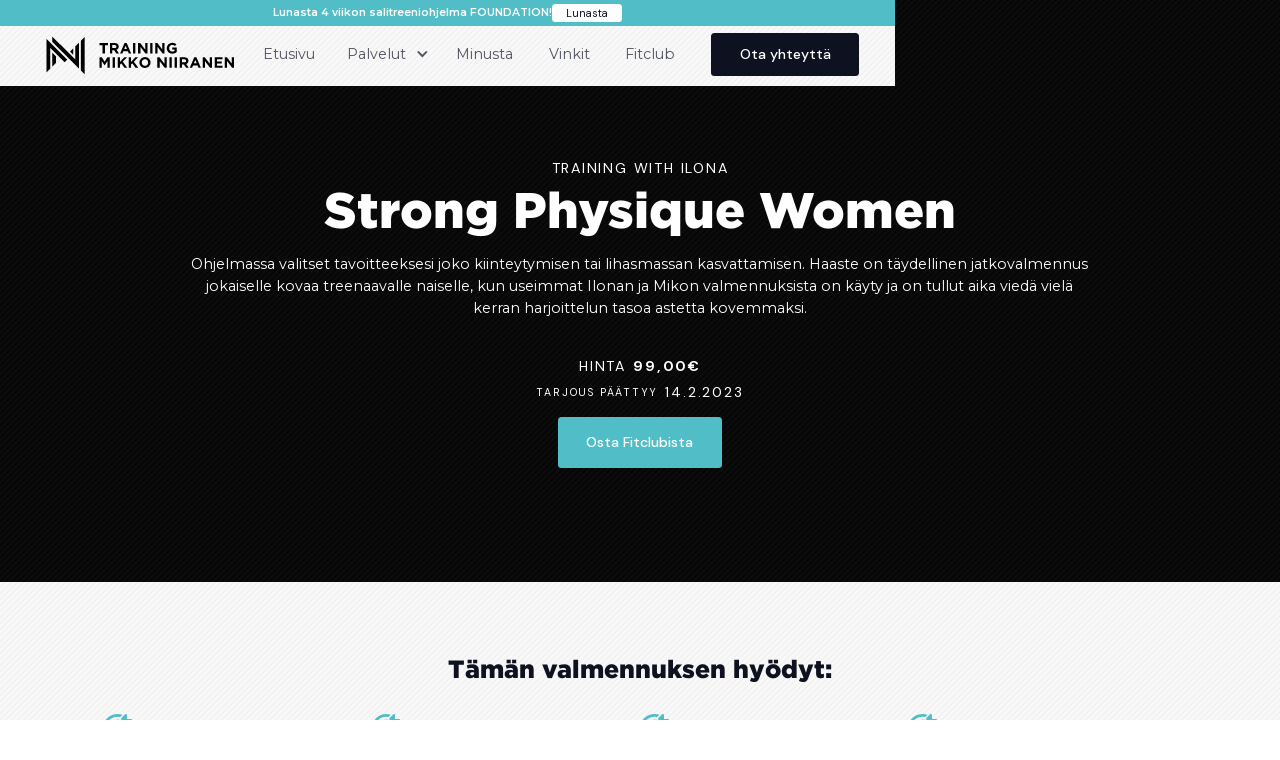

--- FILE ---
content_type: text/html
request_url: https://www.mikkoniiranen.fi/verkkovalmennukset/strong-physique-women
body_size: 17346
content:
<!DOCTYPE html><!-- Last Published: Mon Aug 18 2025 06:40:25 GMT+0000 (Coordinated Universal Time) --><html data-wf-domain="www.mikkoniiranen.fi" data-wf-page="633ad0f5d2aac3715dd0e3c8" data-wf-site="633ad0f5d2aac334ecd0e3b4" lang="fi" data-wf-collection="633ad0f5d2aac32fdad0e3c0" data-wf-item-slug="strong-physique-women"><head><meta charset="utf-8"/><title>Strong Physique Women | Mikko Niiranen</title><meta content="Ohjelmassa valitset tavoitteeksesi joko kiinteytymisen tai lihasmassan kasvattamisen. Haaste on täydellinen jatkovalmennus jokaiselle kovaa treenaavalle naiselle, kun useimmat Ilonan ja Mikon valmennuksista on käyty ja on tullut aika viedä vielä kerran harjoittelun tasoa astetta kovemmaksi." name="description"/><meta content="Strong Physique Women | Mikko Niiranen" property="og:title"/><meta content="Ohjelmassa valitset tavoitteeksesi joko kiinteytymisen tai lihasmassan kasvattamisen. Haaste on täydellinen jatkovalmennus jokaiselle kovaa treenaavalle naiselle, kun useimmat Ilonan ja Mikon valmennuksista on käyty ja on tullut aika viedä vielä kerran harjoittelun tasoa astetta kovemmaksi." property="og:description"/><meta content="https://cdn.prod.website-files.com/633ad0f5d2aac39140d0e3bf/63eb46c93a2317313848f686_63bbe348c0213a69ce7679e3_twi-x-mikko-700x840-gd-19-9-22-w.jpeg" property="og:image"/><meta content="Strong Physique Women | Mikko Niiranen" property="twitter:title"/><meta content="Ohjelmassa valitset tavoitteeksesi joko kiinteytymisen tai lihasmassan kasvattamisen. Haaste on täydellinen jatkovalmennus jokaiselle kovaa treenaavalle naiselle, kun useimmat Ilonan ja Mikon valmennuksista on käyty ja on tullut aika viedä vielä kerran harjoittelun tasoa astetta kovemmaksi." property="twitter:description"/><meta content="https://cdn.prod.website-files.com/633ad0f5d2aac39140d0e3bf/63eb46c93a2317313848f686_63bbe348c0213a69ce7679e3_twi-x-mikko-700x840-gd-19-9-22-w.jpeg" property="twitter:image"/><meta property="og:type" content="website"/><meta content="summary_large_image" name="twitter:card"/><meta content="width=device-width, initial-scale=1" name="viewport"/><meta content="Ih6-xalsXrt6u45sfE1Z6D-QA8m1SK7t00_Q97J-VGo" name="google-site-verification"/><link href="https://cdn.prod.website-files.com/633ad0f5d2aac334ecd0e3b4/css/mikkoniiranen.webflow.shared.4e880ca2a.css" rel="stylesheet" type="text/css"/><link href="https://fonts.googleapis.com" rel="preconnect"/><link href="https://fonts.gstatic.com" rel="preconnect" crossorigin="anonymous"/><script src="https://ajax.googleapis.com/ajax/libs/webfont/1.6.26/webfont.js" type="text/javascript"></script><script type="text/javascript">WebFont.load({  google: {    families: ["Montserrat:100,100italic,200,200italic,300,300italic,400,400italic,500,500italic,600,600italic,700,700italic,800,800italic,900,900italic","Roboto:100,300,regular,500,700,900","DM Sans:regular,italic,500,500italic,700,700italic","Cherish:regular"]  }});</script><script type="text/javascript">!function(o,c){var n=c.documentElement,t=" w-mod-";n.className+=t+"js",("ontouchstart"in o||o.DocumentTouch&&c instanceof DocumentTouch)&&(n.className+=t+"touch")}(window,document);</script><link href="https://cdn.prod.website-files.com/633ad0f5d2aac334ecd0e3b4/637ba4d7d73d8063c42626a7_logo-icon-2.png" rel="shortcut icon" type="image/x-icon"/><link href="https://cdn.prod.website-files.com/633ad0f5d2aac334ecd0e3b4/637ba4dd52402b502e63219c_logo-webclip-2.png" rel="apple-touch-icon"/><script async="" src="https://www.googletagmanager.com/gtag/js?id=G-HKV96D9JQZ"></script><script type="text/javascript">window.dataLayer = window.dataLayer || [];function gtag(){dataLayer.push(arguments);}gtag('set', 'developer_id.dZGVlNj', true);gtag('js', new Date());gtag('config', 'G-HKV96D9JQZ');</script><script src="https://www.google.com/recaptcha/api.js" type="text/javascript"></script><script type="text/javascript">!function(f,b,e,v,n,t,s){if(f.fbq)return;n=f.fbq=function(){n.callMethod?n.callMethod.apply(n,arguments):n.queue.push(arguments)};if(!f._fbq)f._fbq=n;n.push=n;n.loaded=!0;n.version='2.0';n.agent='plwebflow';n.queue=[];t=b.createElement(e);t.async=!0;t.src=v;s=b.getElementsByTagName(e)[0];s.parentNode.insertBefore(t,s)}(window,document,'script','https://connect.facebook.net/en_US/fbevents.js');fbq('init', '259208593578033');fbq('track', 'PageView');</script><!-- Please keep this css code to improve the font quality-->
<style>
  * {
  -webkit-font-smoothing: antialiased;
  -moz-osx-font-smoothing: grayscale;
}
</style><!-- [Attributes by Finsweet] CMS Slider -->
<script async src="https://cdn.jsdelivr.net/npm/@finsweet/attributes-cmsslider@1/cmsslider.js"></script><script src="https://js.stripe.com/v3/" type="text/javascript" data-wf-ecomm-key="pk_live_nyPnaDuxaj8zDxRbuaPHJjip" data-wf-ecomm-acct-id="acct_1OJcvuBnJoGWfZ9m"></script><script type="text/javascript">window.__WEBFLOW_CURRENCY_SETTINGS = {"currencyCode":"EUR","symbol":"€","decimal":",","fractionDigits":2,"group":" ","template":" {{wf {&quot;path&quot;:&quot;amount&quot;,&quot;type&quot;:&quot;CommercePrice&quot;\\} }} {{wf {&quot;path&quot;:&quot;symbol&quot;,&quot;type&quot;:&quot;PlainText&quot;\\} }}","hideDecimalForWholeNumbers":false};</script></head><body><div class="page-wrapper"><div class="nav_component"><div data-collapse="medium" data-animation="default" data-duration="300" data-easing="ease" data-easing2="ease" role="banner" class="nav w-nav"><div class="campaign-bar"><div class="campaign-text">Lunasta 4 viikon salitreeniohjelma FOUNDATION!</div><a data-w-id="c4d77615-1d0e-0675-73a3-990bbfeff5f1" href="/product/foundation-training-plan" class="button-secondary smaller smallest w-button">Lunasta</a></div><div class="padding-global"><div class="nav_container"><a href="/" class="nav_logo-link w-nav-brand"><img src="https://cdn.prod.website-files.com/633ad0f5d2aac334ecd0e3b4/633ad605545704046d8caec9_logohorz-black-bg-none.svg" loading="lazy" alt="Mikko Niiranen logo" class="nav_logo"/></a><nav role="navigation" class="nav_menu w-nav-menu"><div class="nav_link-list"><a href="/" class="nav_link w-nav-link">Etusivu</a><div data-hover="true" data-delay="0" class="dropdown-2 w-dropdown"><div class="dropdown-toggle-2 w-dropdown-toggle"><div class="icon-4 w-icon-dropdown-toggle"></div><a href="/palveluni" class="nav-link-text">Palvelut</a></div><nav class="navigation-dropdown w-dropdown-list"><a href="/palvelut/yksilovalmennus" class="dropdown-link-1 w-inline-block"><div class="service-icon nav-icon w-embed"><svg xmlns="http://www.w3.org/2000/svg" width="100%" height="100%" fill="none" viewBox="0 0 42 42">
  <path fill="currentColor" d="M6.825 0A6.825 6.825 0 0 0 0 6.825v24.15A6.825 6.825 0 0 0 6.825 37.8h14.536A7.85 7.85 0 0 1 21 35.438v-.217c0-.193.01-.383.028-.571H6.825a3.675 3.675 0 0 1-3.675-3.675V6.825A3.675 3.675 0 0 1 6.825 3.15h24.15a3.675 3.675 0 0 1 3.675 3.675v10.28a7.348 7.348 0 0 1 3.15 1.901V6.825A6.825 6.825 0 0 0 30.975 0H6.825Zm23.163 13.19a1.575 1.575 0 1 0-2.226-2.23l-13.07 13.055-4.652-4.654a1.575 1.575 0 0 0-2.228 2.228l5.766 5.766a1.575 1.575 0 0 0 2.227 0L29.988 13.19ZM37.8 24.15a5.25 5.25 0 1 1-10.5 0 5.25 5.25 0 0 1 10.5 0ZM42 35.438C42 38.706 39.3 42 32.55 42c-6.75 0-9.45-3.282-9.45-6.563v-.216a3.721 3.721 0 0 1 3.723-3.721h11.454A3.722 3.722 0 0 1 42 35.221v.217Z"/>
</svg></div><div class="nav-content-wrap"><div class="text-block-61">Yksilövalmennus</div></div></a><a href="/palvelut/verkkovalmennukset" class="dropdown-link-2 w-inline-block"><div class="service-icon nav-icon w-embed"><svg xmlns="http://www.w3.org/2000/svg" width="100%" height="100%" fill="none" viewBox="0 0 42 40">
  <path fill="currentColor" d="M9.975 39.9a1.575 1.575 0 0 1-.214-3.135l.214-.014 3.673-.001v-5.246H4.725a4.725 4.725 0 0 1-4.714-4.4L0 26.78V21h3.15v5.779c0 .797.593 1.456 1.361 1.56l.214.015h32.547c.798 0 1.457-.593 1.561-1.362l.014-.213V21h3.15v5.779c0 2.5-1.942 4.548-4.4 4.714l-.325.01h-8.924v5.246h3.677a1.575 1.575 0 0 1 .214 3.137l-.214.014H9.975Zm15.22-8.396h-8.4l.003 5.247h8.4l-.002-5.247ZM3.15 13.651H0V4.725C0 2.225 1.943.177 4.401.011L4.725 0h32.547a4.727 4.727 0 0 1 4.715 4.401l.01.324v8.926h-3.15V4.725c0-.797-.592-1.456-1.36-1.56l-.215-.015H4.726c-.797 0-1.456.593-1.56 1.361l-.015.214v8.926Zm13.012-6.36a1.575 1.575 0 0 0-2.899-.06l-3.825 8.52H1.575a1.575 1.575 0 0 0 0 3.15h8.883c.62 0 1.182-.364 1.436-.93l2.722-6.063 4.922 12.303a1.575 1.575 0 0 0 2.818.216l5.58-9.445 2.274 3.247c.294.421.776.672 1.29.672h8.925a1.575 1.575 0 1 0 0-3.15H32.32l-3.205-4.578a1.575 1.575 0 0 0-2.646.102l-5.196 8.793-5.11-12.777Z"/>
</svg></div><div class="nav-content-wrap"><div>Verkkovalmennukset</div></div></a><a href="/palvelut/koulutus" class="dropdown-link-2 w-inline-block"><div class="service-icon nav-icon w-embed"><svg xmlns="http://www.w3.org/2000/svg" width="100%" height="100%" fill="none" viewBox="0 0 53 42">
  <path fill="currentColor" d="M21 13.125a5.25 5.25 0 1 1 10.5 0v15.75a5.25 5.25 0 1 1-10.5 0v-15.75ZM7.875 26.25a5.25 5.25 0 1 1 10.5 0v2.625a5.25 5.25 0 1 1-10.5 0V26.25Zm31.5-10.5a5.25 5.25 0 0 0-5.25 5.25v7.875a5.25 5.25 0 1 0 10.5 0V21c0-2.9-2.35-5.25-5.25-5.25ZM0 7.219A7.219 7.219 0 0 1 7.219 0H45.28a7.219 7.219 0 0 1 7.22 7.219V34.78A7.219 7.219 0 0 1 45.281 42H7.22A7.219 7.219 0 0 1 0 34.781V7.22Zm7.219-3.282A3.281 3.281 0 0 0 3.937 7.22v27.56a3.281 3.281 0 0 0 3.282 3.282H45.28a3.281 3.281 0 0 0 3.282-3.282V7.22a3.281 3.281 0 0 0-3.282-3.282H7.22Z"/>
</svg></div><div class="nav-content-wrap"><div>Koulutus</div></div></a><a href="/palvelut/valmennusohjelmat" class="dropdown-link-3 w-inline-block"><div class="service-icon nav-icon w-embed"><svg xmlns="http://www.w3.org/2000/svg" width="100%" height="100%" fill="none" viewBox="0 0 22 24">
  <path stroke="currentColor" stroke-linecap="round" stroke-linejoin="round" stroke-width="2" d="M20.09 21.429a1.715 1.715 0 0 1-1.715 1.714H2.946a1.715 1.715 0 0 1-1.714-1.714V2.57A1.714 1.714 0 0 1 2.946.857h9.576c.455 0 .89.18 1.212.502l5.853 5.853c.322.322.502.758.502 1.212V21.43Zm-8.472-10.5h4.286m-4.286 5.946h4.286"/>
  <path stroke="currentColor" stroke-linecap="round" stroke-linejoin="round" stroke-width="2" d="m4.989 16.778 1.436 1.436 2.394-3.351m-3.83-4.139 1.436 1.437L8.82 8.809"/>
</svg></div><div class="nav-content-wrap"><div>Valmennusohjelmat</div></div></a></nav></div><a href="/minusta" class="nav_link w-nav-link">Minusta</a><a href="/vinkit" class="nav_link w-nav-link">Vinkit</a><a href="https://www.fitclubfinland.fi/fi/valmentajat/mikko-niiranen" target="_blank" class="nav_link w-nav-link">Fitclub</a></div><div class="nav_button-wrapper"><a href="#contact-form" data-w-id="b28d66cc-daaf-3a41-ef6e-0c71a04daf74" class="button-nav w-button">Ota yhteyttä</a></div></nav><div class="nav_menu-button w-nav-button"><div class="nav_menu-button-icon w-embed"><svg width="32" height="32" viewBox="0 0 32 32" fill="none" xmlns="http://www.w3.org/2000/svg">
<path d="M5 16H27" stroke="#1d2130" stroke-width="2" stroke-linecap="round" stroke-linejoin="round"/>
<path d="M5 8H27" stroke="#1d2130" stroke-width="2" stroke-linecap="round" stroke-linejoin="round"/>
<path d="M5 24H27" stroke="#1d2130" stroke-width="2" stroke-linecap="round" stroke-linejoin="round"/>
</svg></div></div></div></div></div></div><div class="global-styles w-embed"><style>

/* Make text look crisper and more legible in all browsers */
body {
  -webkit-font-smoothing: antialiased;
  -moz-osx-font-smoothing: grayscale;
  font-smoothing: antialiased;
  text-rendering: optimizeLegibility;
}

/* Focus state style for keyboard navigation for the focusable elements */
*[tabindex]:focus-visible,
  input[type="file"]:focus-visible {
   outline: 0.125rem solid #4d65ff;
   outline-offset: 0.125rem;
}

/* Get rid of top margin on first element in any rich text element */
.w-richtext > :not(div):first-child, .w-richtext > div:first-child > :first-child {
  margin-top: 0 !important;
}

/* Get rid of bottom margin on last element in any rich text element */
.w-richtext>:last-child, .w-richtext ol li:last-child, .w-richtext ul li:last-child {
	margin-bottom: 0 !important;
}

/* Prevent all click and hover interaction with an element */
.pointer-events-off {
	pointer-events: none;
}

/* Enables all click and hover interaction with an element */
.pointer-events-on {
  pointer-events: auto;
}

/* Create a class of .div-square which maintains a 1:1 dimension of a div */
.div-square::after {
	content: "";
	display: block;
	padding-bottom: 100%;
}

/* Make sure containers never lose their center alignment */
.container-medium,.container-small, .container-large {
	margin-right: auto !important;
  margin-left: auto !important;
}

/* 
Make the following elements inherit typography styles from the parent and not have hardcoded values. 
Important: You will not be able to style for example "All Links" in Designer with this CSS applied.
Uncomment this CSS to use it in the project. Leave this message for future hand-off.
*/
a,
.w-input,
.w-select,
.w-tab-link,
.w-nav-link,
.w-dropdown-btn,
.w-dropdown-toggle,
.w-dropdown-link {
  color: inherit;
  text-decoration: inherit;
  font-size: inherit;
}


/* Apply "..." after 3 lines of text */
.text-style-3lines {
	display: -webkit-box;
	overflow: hidden;
	-webkit-line-clamp: 3;
	-webkit-box-orient: vertical;
}

/* Apply "..." after 2 lines of text */
.text-style-2lines {
	display: -webkit-box;
	overflow: hidden;
	-webkit-line-clamp: 2;
	-webkit-box-orient: vertical;
}

/* Adds inline flex display */
.display-inlineflex {
  display: inline-flex;
}

/* These classes are never overwritten */
.hide {
  display: none !important;
}

@media screen and (max-width: 991px), 
  @media screen and (max-width: 767px), 
  @media screen and (max-width: 479px){
    .hide, .hide-tablet{
      display: none !important;
    }
  }
  @media screen and (max-width: 767px)
    .hide-mobile-landscape{
      display: none !important;
    }
  }
  @media screen and (max-width: 479px)
    .hide-mobile{
      display: none !important;
    }
  }
 
.margin-0 {
  margin: 0rem !important;
}
  
.padding-0 {
  padding: 0rem !important;
}

.spacing-clean {
padding: 0rem !important;
margin: 0rem !important;
}

.margin-top {
  margin-right: 0rem !important;
  margin-bottom: 0rem !important;
  margin-left: 0rem !important;
}

.padding-top {
  padding-right: 0rem !important;
  padding-bottom: 0rem !important;
  padding-left: 0rem !important;
}
  
.margin-right {
  margin-top: 0rem !important;
  margin-bottom: 0rem !important;
  margin-left: 0rem !important;
}

.padding-right {
  padding-top: 0rem !important;
  padding-bottom: 0rem !important;
  padding-left: 0rem !important;
}

.margin-bottom {
  margin-top: 0rem !important;
  margin-right: 0rem !important;
  margin-left: 0rem !important;
}

.padding-bottom {
  padding-top: 0rem !important;
  padding-right: 0rem !important;
  padding-left: 0rem !important;
}

.margin-left {
  margin-top: 0rem !important;
  margin-right: 0rem !important;
  margin-bottom: 0rem !important;
}
  
.padding-left {
  padding-top: 0rem !important;
  padding-right: 0rem !important;
  padding-bottom: 0rem !important;
}
  
.margin-horizontal {
  margin-top: 0rem !important;
  margin-bottom: 0rem !important;
}

.padding-horizontal {
  padding-top: 0rem !important;
  padding-bottom: 0rem !important;
}

.margin-vertical {
  margin-right: 0rem !important;
  margin-left: 0rem !important;
}
  
.padding-vertical {
  padding-right: 0rem !important;
  padding-left: 0rem !important;
}

.w-slider-dot {
  height: 2px;
  width: 30vw;
  background: #9b9b9b;
  top: 3px;
}
.w-slider-dot.w-active {
  height: 2px;
  background: #FFFF;
  top: 3px;
}
.w-slider-nav.w-round]div {
  width: 36px;
  border-radius: 0px;
}

.text-overflow {
    overflow: hidden;
    display: -webkit-box;
    -webkit-line-clamp: 3;
    -webkit-box-orient: vertical;
}

</style>

<style>
  html { font-size: 1.0625rem; }
  @media screen and (max-width:1920px) { html { font-size: calc(0.5625rem + 0.41666666666666674vw); } }
  @media screen and (max-width:1440px) { html { font-size: calc(0.5366091314031181rem + 0.4454342984409799vw); } }
  @media screen and (max-width:991px) { html { font-size: calc(0.758056640625rem + 0.390625vw); } }
  @media screen and (max-width:479px) { html { font-size: calc(0.6869769874476988rem + 0.8368200836820083vw); } }
</style></div><main class="main-wrapper"><section class="section_verkkovalmennus-header background-lines"><div class="padding-global"><div class="container-large"><div class="padding-section-large"><div class="padding-bottom padding-large"></div><div class="padding-bottom padding-large mobile"></div><div class="text-align-center max-width-medium align-center"><div class="text-style-subheader-secondary text-color-white">Training with Ilona</div><h1 class="text-color-white text-align-center">Strong Physique Women</h1><div class="margin-top margin-small"><p class="text-color-white text-align-center">Ohjelmassa valitset tavoitteeksesi joko kiinteytymisen tai lihasmassan kasvattamisen. Haaste on täydellinen jatkovalmennus jokaiselle kovaa treenaavalle naiselle, kun useimmat Ilonan ja Mikon valmennuksista on käyty ja on tullut aika viedä vielä kerran harjoittelun tasoa astetta kovemmaksi.</p></div></div><div class="padding-bottom padding-large w-condition-invisible"></div><div class="verkkovalmennus-header-video-wrapper is-scroll-reveal w-condition-invisible"><div class="video w-dyn-bind-empty w-video w-embed"></div><div class="scroll-reveal_trigger"></div></div><div class="text-align-center max-width-medium align-center"><div class="padding-bottom padding-medium"></div><div class="hinta-wrapper"><div class="text-color-white text-style-subheader-secondary">Hinta</div><div class="text-color-white text-style-subheader-secondary margin-left margin-xsmall text-weight-bold">99,00€</div></div><div class="padding-bottom padding-tiny"></div><div class="hinta-wrapper w-condition-invisible"><div class="text-color-white text-style-subheader-secondary text-size-small">Normaalisti</div><div class="text-color-white text-style-subheader-secondary margin-left margin-xsmall text-style-strikethrough text-weight-bold text-size-small w-dyn-bind-empty"></div></div><div class="padding-bottom padding-tiny"></div><div class="hinta-wrapper"><div class="text-color-white text-style-subheader-secondary text-size-small">Tarjous päättyy</div><div class="text-color-white text-style-subheader-secondary margin-left margin-xsmall">14.2.2023</div></div><div class="padding-bottom padding-small"></div><a href="https://www.fitclubfinland.fi/fi/verkkovalmennukset/training-with-ilona-x-mikko-niiranen/strong-physique-women" target="_blank" class="button w-button">Osta Fitclubista</a></div></div></div></div></section><section class="section_benefits background-lines-dimmer"><div class="padding-global"><div><div class="padding-section-medium is-scroll-reveal"><h2 class="heading-style-h3 text-align-center mobile">Tämän valmennuksen hyödyt:</h2><div class="program-benefits-list-wrapper w-dyn-list"><div role="list" class="program-benefits-list w-dyn-items"><div role="listitem" class="program-benefits-list-item w-dyn-item"><div class="benefit_item"><div class="benefit_text-wrapper"><div class="spec-icon-embed w-embed"><svg xmlns="http://www.w3.org/2000/svg" width="100%" height="100%" fill="none" viewBox="0 0 28 28">
  <path fill="#51BEC7" d="M27.692 6.693A1.05 1.05 0 0 0 26.95 4.9H23.1V1.05a1.05 1.05 0 0 0-1.793-.742l-3.5 3.5a1.05 1.05 0 0 0-.307.742v3.97l-2.775 2.775A2.804 2.804 0 0 0 11.2 14a2.8 2.8 0 1 0 5.505-.725L19.48 10.5h3.97c.279 0 .546-.11.742-.307l3.5-3.5ZM14 0c1.684 0 3.298.297 4.793.842l-1.976 1.976a2.469 2.469 0 0 0-.24.28A11.231 11.231 0 0 0 14 2.8C7.814 2.8 2.8 7.814 2.8 14c0 6.186 5.014 11.2 11.2 11.2 6.186 0 11.2-5.014 11.2-11.2 0-.887-.103-1.75-.298-2.577.099-.072.193-.153.28-.24l1.976-1.976A13.97 13.97 0 0 1 28 14c0 7.732-6.268 14-14 14S0 21.732 0 14 6.268 0 14 0Zm0 5.6c.725 0 1.429.092 2.1.265V7.94l-.58.58a2.82 2.82 0 0 0-.068.07 5.6 5.6 0 1 0 3.958 3.957l.07-.067.58-.58h2.075A8.4 8.4 0 1 1 14 5.6Z"/>
</svg></div><div class="text-size-medium text-weight-bold">Lihasmassan kasvatus</div><div class="margin-top margin-xsmall"><p class="text-color-secondary text-size-small">Oletko valmis päivittämään vaatekaappisi uuteen uskoon? Lihas tarttuu tällä valmennuksella</p></div></div></div></div><div role="listitem" class="program-benefits-list-item w-dyn-item"><div class="benefit_item"><div class="benefit_text-wrapper"><div class="spec-icon-embed w-embed"><svg xmlns="http://www.w3.org/2000/svg" width="100%" height="100%" fill="none" viewBox="0 0 28 28">
  <path fill="#51BEC7" d="M27.692 6.693A1.05 1.05 0 0 0 26.95 4.9H23.1V1.05a1.05 1.05 0 0 0-1.793-.742l-3.5 3.5a1.05 1.05 0 0 0-.307.742v3.97l-2.775 2.775A2.804 2.804 0 0 0 11.2 14a2.8 2.8 0 1 0 5.505-.725L19.48 10.5h3.97c.279 0 .546-.11.742-.307l3.5-3.5ZM14 0c1.684 0 3.298.297 4.793.842l-1.976 1.976a2.469 2.469 0 0 0-.24.28A11.231 11.231 0 0 0 14 2.8C7.814 2.8 2.8 7.814 2.8 14c0 6.186 5.014 11.2 11.2 11.2 6.186 0 11.2-5.014 11.2-11.2 0-.887-.103-1.75-.298-2.577.099-.072.193-.153.28-.24l1.976-1.976A13.97 13.97 0 0 1 28 14c0 7.732-6.268 14-14 14S0 21.732 0 14 6.268 0 14 0Zm0 5.6c.725 0 1.429.092 2.1.265V7.94l-.58.58a2.82 2.82 0 0 0-.068.07 5.6 5.6 0 1 0 3.958 3.957l.07-.067.58-.58h2.075A8.4 8.4 0 1 1 14 5.6Z"/>
</svg></div><div class="text-size-medium text-weight-bold">Kiinteämpi kroppa</div><div class="margin-top margin-xsmall"><p class="text-color-secondary text-size-small">Kiinteytä kroppaa sporttisiin muotoihin näiden treenien avulla</p></div></div></div></div><div role="listitem" class="program-benefits-list-item w-dyn-item"><div class="benefit_item"><div class="benefit_text-wrapper"><div class="spec-icon-embed w-embed"><svg xmlns="http://www.w3.org/2000/svg" width="100%" height="100%" fill="none" viewBox="0 0 28 28">
  <path fill="#51BEC7" d="M27.692 6.693A1.05 1.05 0 0 0 26.95 4.9H23.1V1.05a1.05 1.05 0 0 0-1.793-.742l-3.5 3.5a1.05 1.05 0 0 0-.307.742v3.97l-2.775 2.775A2.804 2.804 0 0 0 11.2 14a2.8 2.8 0 1 0 5.505-.725L19.48 10.5h3.97c.279 0 .546-.11.742-.307l3.5-3.5ZM14 0c1.684 0 3.298.297 4.793.842l-1.976 1.976a2.469 2.469 0 0 0-.24.28A11.231 11.231 0 0 0 14 2.8C7.814 2.8 2.8 7.814 2.8 14c0 6.186 5.014 11.2 11.2 11.2 6.186 0 11.2-5.014 11.2-11.2 0-.887-.103-1.75-.298-2.577.099-.072.193-.153.28-.24l1.976-1.976A13.97 13.97 0 0 1 28 14c0 7.732-6.268 14-14 14S0 21.732 0 14 6.268 0 14 0Zm0 5.6c.725 0 1.429.092 2.1.265V7.94l-.58.58a2.82 2.82 0 0 0-.068.07 5.6 5.6 0 1 0 3.958 3.957l.07-.067.58-.58h2.075A8.4 8.4 0 1 1 14 5.6Z"/>
</svg></div><div class="text-size-medium text-weight-bold">Maksimivoiman kehitys</div><div class="margin-top margin-xsmall"><p class="text-color-secondary text-size-small">Nosta voimatasojasi isoissa perusliikkeissä uudelle tasolle.</p></div></div></div></div><div role="listitem" class="program-benefits-list-item w-dyn-item"><div class="benefit_item"><div class="benefit_text-wrapper"><div class="spec-icon-embed w-embed"><svg xmlns="http://www.w3.org/2000/svg" width="100%" height="100%" fill="none" viewBox="0 0 28 28">
  <path fill="#51BEC7" d="M27.692 6.693A1.05 1.05 0 0 0 26.95 4.9H23.1V1.05a1.05 1.05 0 0 0-1.793-.742l-3.5 3.5a1.05 1.05 0 0 0-.307.742v3.97l-2.775 2.775A2.804 2.804 0 0 0 11.2 14a2.8 2.8 0 1 0 5.505-.725L19.48 10.5h3.97c.279 0 .546-.11.742-.307l3.5-3.5ZM14 0c1.684 0 3.298.297 4.793.842l-1.976 1.976a2.469 2.469 0 0 0-.24.28A11.231 11.231 0 0 0 14 2.8C7.814 2.8 2.8 7.814 2.8 14c0 6.186 5.014 11.2 11.2 11.2 6.186 0 11.2-5.014 11.2-11.2 0-.887-.103-1.75-.298-2.577.099-.072.193-.153.28-.24l1.976-1.976A13.97 13.97 0 0 1 28 14c0 7.732-6.268 14-14 14S0 21.732 0 14 6.268 0 14 0Zm0 5.6c.725 0 1.429.092 2.1.265V7.94l-.58.58a2.82 2.82 0 0 0-.068.07 5.6 5.6 0 1 0 3.958 3.957l.07-.067.58-.58h2.075A8.4 8.4 0 1 1 14 5.6Z"/>
</svg></div><div class="text-size-medium text-weight-bold">Parempaa suorituskykyä</div><div class="margin-top margin-xsmall"><p class="text-color-secondary text-size-small">Nosta suorituskykysi uudelle tasolle!</p></div></div></div></div></div></div><div class="scroll-reveal_trigger"></div></div></div></div></section><section class="section_program-information background-lines-dimmer"><div class="padding-bottom padding-xlarge w-condition-invisible"></div><div class="padding-global"><div class="container-large"><div class="padding-bottom padding-large"><div class="program-information-component"><div class="is-scroll-reveal"><div class="text-style-subheader-secondary">Valmennuksen sisältö</div><div class="w-richtext"><h2>Ultimaattinen treenihaaste nyt kaikkien ulottuvilla!</h2><h3>Supersuosittuun Goal Digger-ohjelmaan voit nyt itse valita aloituspäivän!</h3><p>19.9.2022 kierroksen Goal Digger-ohjelma on nyt tarjolla kaikille ja itsellesi sopivan aloituspäivän voit valita oston yhteydessä. Valmennuksen uusi nimi <strong>Strong Physique Woman</strong> kertookin ohjelmasta olennaisimman - supersuositun ja huikean hyvää palautetta saaneen haastevalmennuksen treenit todellakin tekevät sinusta vahvan!</p><p>Ohjelmassa valitset tavoitteeksesi joko kiinteytymisen tai lihasmassan kasvattamisen. Haaste on täydellinen jatkovalmennus jokaiselle kovaa treenaavalle naiselle, kun useimmat Ilonan ja Mikon valmennuksista on käyty ja on tullut aika viedä vielä kerran harjoittelun tasoa astetta kovemmaksi. Kuuden viikon tiukassa setissä suvereenisti keskiössä pidetään nousujohteinen treenaaminen ja toki pakettiin kuuluu myös harjoitteluasi optimaalisesti tukeva ruokavalio.</p><p><strong>Ultimaattisen tehokas treeniohjelma!</strong></p><h3>Tavoitteena vahva ja lihaksikas keho sekä ultimaattinen suorituskyky!</h3><figure style="max-width:500pxpx" class="w-richtext-align-fullwidth w-richtext-figure-type-image"><div><img src="https://cdn.prod.website-files.com/633ad0f5d2aac39140d0e3bf/63bbe2b7e495ff9ba3c34929_contentkuvatwixmikko500x400-19-9-22-1.jpg" alt=""/></div></figure><p>‍<strong>Strong Physique-ruokavalio mahdollistaa rankan treenin ja kovat tulokset!</strong></p><p>Ruokavalion valitset valmennuksessa tavoitteesi mukaan joko kiinteytymiseen tai lihaksen kasvatukseen. Painoluokittain laaditussa ruokavaliossa saat sopivasti kaloreita, jotta energiasi riittää rankkaan treeniin ja pystyt harjoittelemaan täysipainoisesti. Strong Physiquen herkulliset reseptit varmistavat sen, ettei ruokapöydässäsi ole tarjolla pelkkää kanaa ja riisiä vaan vaihtelua löytyy. Laajojen ruoka-aineiden vaihtolistojen myötä vain mielikuvituksesi on kokkailun rajana, sillä annetuista aineksista onnistut kyllä loihtimaan helposti herkun jos toisenkin!</p><p><strong>Valmennuksessa syödään treenien mukaisesti eli vähintään kulutuksen verran ja mieluusti pluskaloreilla, että lihas kasvaa!</strong></p><h3>30 uniikkia Strong Physique-reseptiä ja TOP20 TWI-suosikit!</h3><figure style="max-width:500pxpx" class="w-richtext-align-fullwidth w-richtext-figure-type-image"><div><img src="https://cdn.prod.website-files.com/633ad0f5d2aac39140d0e3bf/63bbe2f2fe573c4e6d78a85e_contentkuvatwixmikko500x400-ruokakuva-goal-digger.jpg" alt=""/></div></figure><h3>Priorisaationa penkki, kyykky ja hip thrust<br/></h3><p><strong>Opi harjoittelemaan oikein ja kehity!</strong></p><p>Valmennuksen kuusi viikkoa treenaat salilla nelijakoisella ohjelmalla. Ohjelmaan mukaan lähtevällä on tarpeen olla treenikokemusta jo hiukan enemmän - hyvän pohjan harjoitteluun antavat esimerkiksi Ilonan 30 päivän haaste tai Ilonan ja Mikon Bikini-valmennukset. Ohjelman treenien läpiviemisen edellytys on tankoliikkeiden perusteiden ja rutiinien hallinta, joiden myötä omaat pohjan, jolle uutta uljaampaa kehitystä on hyvä alkaa rakentamaan!</p><p>Kokeneen treenaajan on tässä valmennuksessa mahdollisuus lähteä todenteolla löytämään oman tekemisensä maksimaaliset mahdollisuudet ja rajat. Kun satsaat harjoitteluun täysillä, löydät vielä vuosien treenaamisen jälkeenkin itsestäsi aivan uutta potentiaalia ja samalla motivaatiosi harjoitteluun saa huikean boostin. Strong Physique antaa uskoa ja voimaa omiin mahdollisuuksiin - poistu siis turvalliselta mukavuusalueeltasi ja ylitä rajasi Ilonan ja Mikon koutsauksessa!</p><h3>Extrana useita Mikon ja Ilonan ohjeistamia tekniikkavideoita perusliikkeistä sekä vähemmän tunnetuista liikkeistä!</h3></div><div class="scroll-reveal_trigger"></div></div><div id="w-node-_3f810342-e48b-b25b-30b4-463f310c6fcc-5dd0e3c8" class="program-specs-wrapper"><div class="heading-style-h4">Valmennuksen tiedot</div><div class="margin-top margin-xsmall"><p>Jokainen verkkovalmennukseni on suunniteltu tietylle tasolle ja intesiteetille.</p><div class="padding-bottom padding-small"></div><div class="program-specs-list"><div class="program-spec-content"><div class="program-spec-heading"><div class="spec-icon-embed margin-right-switch w-embed"><svg xmlns="http://www.w3.org/2000/svg" width="100%" height="100%" fill="none" viewBox="0 0 28 28">
  <path fill="#51BEC7" d="M14.359 1.974c0-1.09.884-1.974 1.974-1.974h5.385c1.09 0 1.974.884 1.974 1.974v8.077h-2.154V2.154h-5.025v5.205c0 1.09-.884 1.974-1.975 1.974H9.334v5.206c0 1.09-.884 1.974-1.974 1.974H2.154v5.025h7.897v2.154H1.974A1.974 1.974 0 0 1 0 21.718v-5.385c0-1.09.884-1.974 1.974-1.974H7.18V9.154c0-1.09.884-1.975 1.975-1.975h5.205V1.974Zm4.308 11.488c0-1.09.884-1.975 1.974-1.975h5.385c1.09 0 1.974.884 1.974 1.974v9.872A4.667 4.667 0 0 1 23.333 28h-9.871a1.974 1.974 0 0 1-1.975-1.974V20.64c0-1.09.884-1.974 1.974-1.974h5.206V13.46Z"/>
</svg></div><div class="heading-style-h5">Taso:</div></div><div><div>Kokenut</div></div></div><div class="program-spec-content"><div class="program-spec-heading"><div class="spec-icon-embed margin-right-switch w-embed"><svg xmlns="http://www.w3.org/2000/svg" width="100%" height="100%" fill="none" viewBox="0 0 20 25">
  <path fill="#51BEC7" d="m2.695 9.154-.003.002-.005.004-.012.01a2.4 2.4 0 0 0-.157.13 5.697 5.697 0 0 0-.378.364 7.42 7.42 0 0 0-1.046 1.415c-.728 1.268-1.34 3.16-.996 5.689.34 2.495 1.387 4.582 3.16 6.037C5.027 24.255 7.42 25 10.313 25c2.985 0 5.366-1.118 6.943-3.038 1.563-1.901 2.26-4.494 2.093-7.33-.16-2.72-1.641-4.783-2.95-6.605l-.372-.522c-1.428-2.015-2.555-3.872-2.281-6.47A.938.938 0 0 0 12.813 0c-.478 0-1.024.148-1.553.37a8.113 8.113 0 0 0-1.716 1.001c-1.156.872-2.312 2.186-2.929 3.943-.615 1.754-.303 3.425.148 4.64.296.798-.025 1.587-.509 1.817a.882.882 0 0 1-1.159-.386L4.086 9.468a.937.937 0 0 0-1.39-.314Z"/>
</svg></div><div class="heading-style-h5">Intesiteetti:</div></div><div><div>5/5</div></div></div><div class="program-spec-content"><div class="program-spec-heading"><div class="spec-icon-embed margin-right-switch w-embed"><svg xmlns="http://www.w3.org/2000/svg" width="100%" height="100%" fill="none" viewBox="0 0 24 28">
  <path fill="#51BEC7" d="M14 0a3.458 3.458 0 0 1 3.458 3.458l-.001.742H22.4a1.4 1.4 0 0 1 1.4 1.4l-.001 4.899-2.141.001a3.458 3.458 0 0 0-3.45 3.23l-.008.228v.084a3.458 3.458 0 0 0 3.23 3.45l.228.008 2.14-.001.002 4.905a1.4 1.4 0 0 1-1.4 1.4l-4.943-.001v.74a3.458 3.458 0 1 1-6.915 0v-.74l-4.942.001a1.4 1.4 0 0 1-1.4-1.4l-.001-4.945h-.741a3.458 3.458 0 0 1 0-6.915h.74L4.2 5.6a1.4 1.4 0 0 1 1.4-1.4h4.942v-.742A3.458 3.458 0 0 1 14 0Z"/>
</svg></div><div class="heading-style-h5">Varusteet:</div></div><div><div>Kuntosali</div></div></div><div class="program-spec-content"><div class="program-spec-heading"><div class="spec-icon-embed margin-right-switch w-embed"><svg xmlns="http://www.w3.org/2000/svg" width="100%" height="100%" fill="none" viewBox="0 0 28 29">
  <path fill="#51BEC7" d="M19.642.723c.659-.001 1.18.46 1.181 1.076l.002 1.05c4.277.302 7.103 2.93 7.107 6.96l.017 11.796c.006 4.393-3.055 7.097-7.963 7.104L8 28.723C3.123 28.729.023 25.96.017 21.554L0 9.897C-.006 5.84 2.72 3.219 6.997 2.865l-.002-1.05C6.994 1.2 7.5.738 8.175.738c.674-.001 1.18.46 1.181 1.076l.002.98 9.106-.012-.001-.98c-.002-.615.504-1.077 1.178-1.078Zm.625 19.869h-.015c-.705.015-1.271.548-1.256 1.192.002.643.57 1.174 1.276 1.188.719-.002 1.301-.535 1.3-1.192 0-.658-.584-1.189-1.305-1.189Zm-12.632 0c-.706.029-1.257.562-1.256 1.206.032.643.615 1.147 1.32 1.118.691-.028 1.242-.561 1.21-1.205-.016-.63-.585-1.12-1.274-1.118Zm6.316-.006c-.705.03-1.256.561-1.256 1.205.032.643.615 1.146 1.32 1.118.69-.03 1.242-.561 1.21-1.206-.016-.629-.584-1.118-1.274-1.117Zm-6.324-5.03c-.705.028-1.256.56-1.254 1.204.03.644.615 1.148 1.32 1.118.69-.028 1.24-.56 1.208-1.204-.015-.63-.583-1.12-1.274-1.118Zm6.318-.05c-.706.028-1.257.562-1.256 1.205.03.644.615 1.146 1.32 1.118.69-.03 1.24-.56 1.21-1.204-.017-.63-.585-1.12-1.274-1.118Zm6.316.008c-.705.014-1.257.531-1.256 1.175v.015c.016.644.598 1.132 1.305 1.118.69-.015 1.24-.548 1.225-1.192-.032-.616-.586-1.118-1.274-1.116ZM18.467 4.936l-9.106.011.001 1.132c0 .604-.504 1.08-1.179 1.08-.674 0-1.182-.474-1.182-1.077L7 5.005c-2.99.27-4.644 1.854-4.64 4.889l.002.435 23.21-.028v-.49c-.065-3.008-1.74-4.587-4.744-4.822l.002 1.078c0 .602-.52 1.079-1.18 1.079-.674.001-1.181-.475-1.181-1.076l-.002-1.134Z"/>
</svg></div><div class="heading-style-h5">Kesto:</div></div><div><div>6 viikkoa</div></div></div><div class="program-spec-content"><div class="program-spec-heading"><div class="spec-icon-embed margin-right-switch w-embed"><svg xmlns="http://www.w3.org/2000/svg" width="100%" height="100%" fill="none" viewBox="0 0 25 28">
  <path fill="#51BEC7" d="M10.303.4a1.366 1.366 0 0 1 1.931 0l3.415 3.415a1.366 1.366 0 0 1 0 1.931l-3.415 3.415a1.366 1.366 0 0 1-1.931-1.932l1.035-1.036c-4.832.48-8.606 4.556-8.606 9.514a9.561 9.561 0 0 0 19.048 1.197 1.366 1.366 0 1 1 2.71.338C23.734 23.308 18.562 28 12.293 28 5.503 28 0 22.496 0 15.707 0 9.213 5.036 3.895 11.416 3.445l-1.114-1.113a1.366 1.366 0 0 1 0-1.932Zm7.736 10.927a1.366 1.366 0 0 1 0 1.931l-6.146 6.147a1.366 1.366 0 0 1-1.932 0l-2.732-2.732a1.366 1.366 0 0 1 1.932-1.931l1.766 1.765 5.18-5.18a1.366 1.366 0 0 1 1.932 0Z"/>
</svg></div><div class="heading-style-h5">Treenejä viikossa:</div></div><div><div>4 treeniä</div></div></div></div></div></div><div class="is-scroll-reveal"><div class="mikko-coach-wrapper w-condition-invisible"><div class="coach-images-wrapper"><div class="coach-image-wrapper"><img src="https://cdn.prod.website-files.com/633ad0f5d2aac334ecd0e3b4/634d47bf3e23cc5916dd258a_mikko-niiranen-yksilovalmennus.jpg" loading="lazy" sizes="100vw" srcset="https://cdn.prod.website-files.com/633ad0f5d2aac334ecd0e3b4/634d47bf3e23cc5916dd258a_mikko-niiranen-yksilovalmennus-p-500.jpg 500w, https://cdn.prod.website-files.com/633ad0f5d2aac334ecd0e3b4/634d47bf3e23cc5916dd258a_mikko-niiranen-yksilovalmennus-p-800.jpg 800w, https://cdn.prod.website-files.com/633ad0f5d2aac334ecd0e3b4/634d47bf3e23cc5916dd258a_mikko-niiranen-yksilovalmennus-p-1080.jpg 1080w, https://cdn.prod.website-files.com/633ad0f5d2aac334ecd0e3b4/634d47bf3e23cc5916dd258a_mikko-niiranen-yksilovalmennus-p-1600.jpg 1600w, https://cdn.prod.website-files.com/633ad0f5d2aac334ecd0e3b4/634d47bf3e23cc5916dd258a_mikko-niiranen-yksilovalmennus-p-2000.jpg 2000w, https://cdn.prod.website-files.com/633ad0f5d2aac334ecd0e3b4/634d47bf3e23cc5916dd258a_mikko-niiranen-yksilovalmennus.jpg 2400w" alt="Mikko Niiranen yksilövalmennus" class="image-2"/></div><div class="coach-image-wrapper"><img src="https://cdn.prod.website-files.com/633ad0f5d2aac334ecd0e3b4/633bf475f7cda15a92b4c5ed_mikko-3.jpg" loading="lazy" sizes="100vw" srcset="https://cdn.prod.website-files.com/633ad0f5d2aac334ecd0e3b4/633bf475f7cda15a92b4c5ed_mikko-3-p-500.jpg 500w, https://cdn.prod.website-files.com/633ad0f5d2aac334ecd0e3b4/633bf475f7cda15a92b4c5ed_mikko-3.jpg 700w" alt="Mikko Niiranen maastaveto" class="image-2"/></div></div><div class="padding-bottom padding-medium"></div><h3>Huipputason ammattilaisen osaaminen käyttöösi</h3><div class="padding-bottom padding-small"></div><p>Monipuolisen koulutuksen ja vankan kokemuksen omaavan Mikon treenit tuovat harjoitteluusi aina uutta tehoa ja voitkin olla varma, että käytössäsi ovat viimeisimmät metodit ja fiksuimmat ohjelmoinnit. Tämän huippuvalmentajan ohjelmissa tuot kehitykseesi uusia kierroksia ja otat kunnon harppauksen kohti asettamiesi tavoitteiden saavuttamista!<br/><br/>Mikon tiimissä saat käyttöösi alan parhaan asiantuntemuksen!</p></div><div class="mikko-ilona-coach-wrapper"><div class="coach-images-wrapper"><div id="w-node-_1bd4f6a5-f7a1-0e04-e496-2aed8a165a2a-5dd0e3c8" class="coach-image-wrapper mikko-ilona"><img src="https://cdn.prod.website-files.com/633ad0f5d2aac334ecd0e3b4/63591425f1defd16461633f3_ilona-ja-mikko-content2_.jpg" loading="lazy" sizes="(max-width: 479px) 92vw, (max-width: 767px) 47vw, (max-width: 991px) 45vw, 32vw" srcset="https://cdn.prod.website-files.com/633ad0f5d2aac334ecd0e3b4/63591425f1defd16461633f3_ilona-ja-mikko-content2_-p-500.jpg 500w, https://cdn.prod.website-files.com/633ad0f5d2aac334ecd0e3b4/63591425f1defd16461633f3_ilona-ja-mikko-content2_.jpg 800w" alt="Mikko Niiranen ja Ilona Siekkinen" class="image-2"/></div></div><div class="padding-bottom padding-medium"></div><h3>Valovoimainen valmentajaduo</h3><div class="padding-bottom padding-small"></div><p>Mikon ja Ilonan yhdistäessä voimansa on tuloksena aina priimaa ja jokainen kokonaisuus on huolella suunniteltu, testattu ja aina jotain ennennäkemätöntä uutta - voit siis olla satavarma siitä, että nyt ei veivata niitä samoja vanhoja tuloksettomia liikkeitä. Strong Booty Gym -valmennus tulee nostamaan sun jalkatreenin ihan uudelle tasolle ja kauan kaivatut tulokset tulet kyllä huomaamaan kropassasi! <br/><br/>Ja kuten aina on menossa mukana myös kannustava keskusteluryhmä, jossa voit esittää Ilonalle ja Mikolle mieltäsi askarruttavat treeneihin liittyvät kysymykset!</p></div><div class="scroll-reveal_trigger"></div></div></div></div></div></div></section><div class="section_minusta-information background-color-black background-lines"><div class="padding-global"><div class="container-medium"><div class="padding-section-medium"><div class="text-align-center text-color-white max-width-small align-center is-scroll-reveal"><div class="pricing-wrapper"><div class="heading-style-h2">Hinta</div><div class="heading-style-h2 margin-left margin-small">99,00€</div></div><div class="padding-bottom padding-tiny"></div><div class="hinta-wrapper text-align-center w-condition-invisible"><div class="text-color-white text-style-subheader-secondary text-size-small">Normaalisti</div><div class="text-color-white text-style-subheader-secondary margin-left margin-xsmall text-style-strikethrough text-weight-bold text-size-small w-dyn-bind-empty"></div></div><div class="padding-bottom padding-xsmall"></div><div class="hinta-wrapper text-align-center w-condition-invisible"><div class="text-color-white text-style-subheader-secondary text-size-small">Tarjous päättyy</div><div class="text-color-white text-style-subheader-secondary margin-left margin-xsmall text-size-small">14.2.2023</div></div><div class="padding-bottom padding-small"></div><p class="text-color-white">Voit ostaa tämän valmennuksen Fitclubista! Voit myös tutustu valmennuksen sisältöön tarkemmin Fitclubin sivuilta alla olevalla painikkeella.</p><div class="padding-bottom padding-medium"></div><a href="https://www.fitclubfinland.fi/fi/verkkovalmennukset/training-with-ilona-x-mikko-niiranen/strong-physique-women" target="_blank" class="button w-button">Osta Fitclubista</a><div class="scroll-reveal_trigger"></div></div></div></div></div></div><div class="section_references background-lines-dimmer w-condition-invisible"><div class="padding-global"><div class="container-medium"><div class="padding-section-medium"><div class="testimonial-wrapper is-scroll-reveal"><div data-delay="4000" data-animation="slide" class="slider---brix testimonial-v2---brix w-slider" data-autoplay="false" data-easing="ease" style="opacity:0" data-hide-arrows="false" data-disable-swipe="false" data-w-id="6b4b8159-25ba-6d30-90bb-3c657bbaf95c" data-autoplay-limit="0" data-nav-spacing="3" data-duration="500" data-infinite="true" fs-cmsslider-element="slider"><div class="mask---brix testimonial-v2---brix w-slider-mask"><div class="slide---brix testimonial-v2---brix w-slide"></div><div class="slide---brix testimonial-v2---brix w-slide"></div><div class="slide---brix testimonial-v2---brix w-slide"></div></div><div class="slider-arrow---brix testimonial-v2---brix left---brix w-slider-arrow-left"><div class="image---brix slider-arrow-icon---brix w-icon-slider-left"></div></div><div class="slider-arrow---brix testimonial-v2---brix right---brix w-slider-arrow-right"><div class="image---brix slider-arrow-icon---brix w-icon-slider-right"></div></div><div class="display-none w-slider-nav w-round"></div></div><div class="reference-collection-list-wrapper w-dyn-list"><div class="w-dyn-empty"><div>No items found.</div></div></div><div class="scroll-reveal_trigger"></div></div></div></div></div></div><section class="section_ukk background-lines background-lines-dimmer w-condition-invisible"><div class="padding-global"><div class="container-large"><div class="padding-section-small is-scroll-reveal"><div class="align-center max-width-small"><div class="margin-top margin-small"><div class="text-align-center"><h2>Usein kysytyt kysymykset</h2><div class="padding-bottom padding-small"></div><div class="padding-bottom padding-small"></div></div></div></div><div class="_2-columns"><div class="faq-column"><div class="faq-question-wrap w-condition-invisible"><div class="faq"><h3 class="text-size-medium text-weight-normal w-dyn-bind-empty"></h3><div class="faq-circle"><div class="faq-icon w-embed"><svg xmlns="http://www.w3.org/2000/svg" width="100%" height="100%" fill="none" viewBox="0 0 9 16">
  <path fill="#51BEC7" d="M2.073 14.839c-.808.707-2.073.133-2.073-.94V2.101c0-1.074 1.265-1.648 2.073-.94l6.31 5.521a1.75 1.75 0 0 1 0 2.634l-6.31 5.522ZM1.5 13.347l5.896-5.159a.25.25 0 0 0 0-.376L1.5 2.653v10.694Z"/>
</svg></div></div></div><div class="faq-content"><p class="answer-paragraph w-dyn-bind-empty"></p></div></div><div class="faq-question-wrap w-condition-invisible"><div class="faq"><h3 class="text-size-medium text-weight-normal w-dyn-bind-empty"></h3><div class="faq-circle"><div class="faq-icon w-embed"><svg xmlns="http://www.w3.org/2000/svg" width="100%" height="100%" fill="none" viewBox="0 0 9 16">
  <path fill="#51BEC7" d="M2.073 14.839c-.808.707-2.073.133-2.073-.94V2.101c0-1.074 1.265-1.648 2.073-.94l6.31 5.521a1.75 1.75 0 0 1 0 2.634l-6.31 5.522ZM1.5 13.347l5.896-5.159a.25.25 0 0 0 0-.376L1.5 2.653v10.694Z"/>
</svg></div></div></div><div class="faq-content"><p class="answer-paragraph w-dyn-bind-empty"></p></div></div><div class="faq-question-wrap w-condition-invisible"><div class="faq"><h3 class="text-size-medium text-weight-normal w-dyn-bind-empty"></h3><div class="faq-circle"><div class="faq-icon w-embed"><svg xmlns="http://www.w3.org/2000/svg" width="100%" height="100%" fill="none" viewBox="0 0 9 16">
  <path fill="#51BEC7" d="M2.073 14.839c-.808.707-2.073.133-2.073-.94V2.101c0-1.074 1.265-1.648 2.073-.94l6.31 5.521a1.75 1.75 0 0 1 0 2.634l-6.31 5.522ZM1.5 13.347l5.896-5.159a.25.25 0 0 0 0-.376L1.5 2.653v10.694Z"/>
</svg></div></div></div><div class="faq-content"><p class="answer-paragraph w-dyn-bind-empty"></p></div></div><div class="faq-question-wrap w-condition-invisible"><div class="faq"><h3 class="text-size-medium text-weight-normal w-dyn-bind-empty"></h3><div class="faq-circle"><div class="faq-icon w-embed"><svg xmlns="http://www.w3.org/2000/svg" width="100%" height="100%" fill="none" viewBox="0 0 9 16">
  <path fill="#51BEC7" d="M2.073 14.839c-.808.707-2.073.133-2.073-.94V2.101c0-1.074 1.265-1.648 2.073-.94l6.31 5.521a1.75 1.75 0 0 1 0 2.634l-6.31 5.522ZM1.5 13.347l5.896-5.159a.25.25 0 0 0 0-.376L1.5 2.653v10.694Z"/>
</svg></div></div></div><div class="faq-content"><p class="answer-paragraph w-dyn-bind-empty"></p></div></div></div></div><div class="scroll-reveal_trigger"></div></div></div></div></section><section class="section_other-programs background-lines-dimmer"><div class="padding-global program-library"><div class="container-large"><div class="padding-section-medium is-scroll-reveal"><div class="text-align-center"><div><div class="text-align-center max-width-medium align-center"><h2 class="heading-style-h3">Muita tämän kaltaisia verkkovalmennuksia:</h2><div class="padding-bottom padding-small"></div><div class="padding-bottom padding-small"></div></div></div></div><div class="program-gallery-wrapper"><div class="other-programs-library-wrapper w-dyn-list"><div role="list" class="other-programs-library-list w-dyn-items"><div role="listitem" class="other-programs-library-item w-dyn-item"><div style="background-image:url(&quot;https://cdn.prod.website-files.com/633ad0f5d2aac39140d0e3bf/63eb46c91ef0a432b499c170_63bbe45d2d482118d46dc827_twi-x-mikko-700x840-19-9-22-m.jpeg&quot;)" class="program-card-library"><div class="program-card-title-wrapper"><div class="heading-style-h3 text-align-right text-color-white">Strong Physique Men</div><div class="padding-bottom padding-xsmall"></div><div class="prize-wrapper"><div class="sub-pize-text w-condition-invisible">-25%</div><div class="prize-text text-color-white text-weight-bold">99,00€</div></div><div class="padding-bottom padding-xsmall"></div><div class="prize-wrapper w-condition-invisible"><div class="sub-pize-text">norm.</div><div class="prize-text normal-prize text-color-blue text-style-strikethrough">99,00€</div></div></div><div class="padding-bottom padding-xlarge"></div><div class="program-card-info-wrapper-library"><p class="text-overflow">Ohjelmassa valitset tavoitteeksesi joko kiinteytymisen tai lihasmassan kasvattamisen. Haaste on täydellinen jatkovalmennus jokaiselle kovaa treenaavalle naiselle, kun useimmat Ilonan ja Mikon valmennuksista on käyty ja on tullut aika viedä vielä kerran harjoittelun tasoa astetta kovemmaksi.</p><a href="/verkkovalmennukset/strong-physique-men" class="button smaller w-button">Tutustu</a></div><div class="program-card-dimmer"></div></div></div><div role="listitem" class="other-programs-library-item w-dyn-item"><div style="background-image:url(&quot;https://cdn.prod.website-files.com/633ad0f5d2aac39140d0e3bf/63eb46c91ef0a4d55f99c16f_63bbe1befeae78661bd91b96_twi-x-mikko-700x840-strong-core.jpeg&quot;)" class="program-card-library"><div class="program-card-title-wrapper"><div class="heading-style-h3 text-align-right text-color-white">Strong Core</div><div class="padding-bottom padding-xsmall"></div><div class="prize-wrapper"><div class="sub-pize-text w-condition-invisible">-25%</div><div class="prize-text text-color-white text-weight-bold">49,90€</div></div><div class="padding-bottom padding-xsmall"></div><div class="prize-wrapper w-condition-invisible"><div class="sub-pize-text">norm.</div><div class="prize-text normal-prize text-color-blue text-style-strikethrough">49,90€</div></div></div><div class="padding-bottom padding-xlarge"></div><div class="program-card-info-wrapper-library"><p class="text-overflow">Valmennus tarjoaa käyttöösi 10 napakkaa keskivartaloasi kehittävää treeniä, jotka sopivat mainiosti lähestulkoon minkä tahansa treeniohjelman oheen.</p><a href="/verkkovalmennukset/strong-core" class="button smaller w-button">Tutustu</a></div><div class="program-card-dimmer"></div></div></div><div role="listitem" class="other-programs-library-item w-dyn-item"><div style="background-image:url(&quot;https://cdn.prod.website-files.com/633ad0f5d2aac39140d0e3bf/63eb46c64d181440bf42cd74_6363896df81df05d5437bced_twi-x-mikko-700x840-dream-booty-home.jpeg&quot;)" class="program-card-library"><div class="program-card-title-wrapper"><div class="heading-style-h3 text-align-right text-color-white">Dream Booty Home</div><div class="padding-bottom padding-xsmall"></div><div class="prize-wrapper"><div class="sub-pize-text w-condition-invisible">-25%</div><div class="prize-text text-color-white text-weight-bold">69,00€</div></div><div class="padding-bottom padding-xsmall"></div><div class="prize-wrapper w-condition-invisible"><div class="sub-pize-text">norm.</div><div class="prize-text normal-prize text-color-blue text-style-strikethrough">69,00€</div></div></div><div class="padding-bottom padding-xlarge"></div><div class="program-card-info-wrapper-library"><p class="text-overflow">Kokonaan ohjatut kotitreenit pienvälineillä Ilonan ja Mikon kanssa</p><a href="/verkkovalmennukset/dream-booty-home" class="button smaller w-button">Tutustu</a></div><div class="program-card-dimmer"></div></div></div><div role="listitem" class="other-programs-library-item w-dyn-item"><div style="background-image:url(&quot;https://cdn.prod.website-files.com/633ad0f5d2aac39140d0e3bf/63eb46c7a5edc00d21e4e524_63593386ec4ad46c652d39bc_twi-x-mikko-700x840-home-workouts-pro.jpeg&quot;)" class="program-card-library"><div class="program-card-title-wrapper"><div class="heading-style-h3 text-align-right text-color-white">Home Workouts Pro</div><div class="padding-bottom padding-xsmall"></div><div class="prize-wrapper"><div class="sub-pize-text w-condition-invisible">-25%</div><div class="prize-text text-color-white text-weight-bold">59,00€</div></div><div class="padding-bottom padding-xsmall"></div><div class="prize-wrapper w-condition-invisible"><div class="sub-pize-text">norm.</div><div class="prize-text normal-prize text-color-blue text-style-strikethrough">59,00€</div></div></div><div class="padding-bottom padding-xlarge"></div><div class="program-card-info-wrapper-library"><p class="text-overflow">Ilonan ja Mikon kotona suoritettavissa tehotreeneissä harjoittelet pienvälineitä apunasi käyttäen tehokkaammin ja toimivammin kuin missään kotivalmennuksessa aiemmin.</p><a href="/verkkovalmennukset/home-workouts-pro" class="button smaller w-button">Tutustu</a></div><div class="program-card-dimmer"></div></div></div><div role="listitem" class="other-programs-library-item w-dyn-item"><div style="background-image:url(&quot;https://cdn.prod.website-files.com/633ad0f5d2aac39140d0e3bf/63eb46c86d84a5171b877bdb_635932a2846810a629aed8bb_ilona-ja-mikko-pysty-3_.jpeg&quot;)" class="program-card-library"><div class="program-card-title-wrapper"><div class="heading-style-h3 text-align-right text-color-white">Killer Hiit</div><div class="padding-bottom padding-xsmall"></div><div class="prize-wrapper"><div class="sub-pize-text">-25%</div><div class="prize-text text-color-white text-weight-bold">27,93€</div></div><div class="padding-bottom padding-xsmall"></div><div class="prize-wrapper"><div class="sub-pize-text">norm.</div><div class="prize-text normal-prize text-color-blue text-style-strikethrough">27,93€</div></div></div><div class="padding-bottom padding-xlarge"></div><div class="program-card-info-wrapper-library"><p class="text-overflow">Ilonan ja Mikon rivakasti rasvaa polttavien hiit-treenien kolmas osa Killer Hiit haastaa sinut vielä astetta kovemmin kuin yksikään aiemmista hiiteistä.</p><a href="/verkkovalmennukset/killer-hiit" class="button smaller w-button">Tutustu</a></div><div class="program-card-dimmer"></div></div></div><div role="listitem" class="other-programs-library-item w-dyn-item"><div style="background-image:url(&quot;https://cdn.prod.website-files.com/633ad0f5d2aac39140d0e3bf/63eb46c63a2317903048f58c_635931cd152cff29332a8dcc_bikini-hiit-twi-x-mikko-700x840.jpeg&quot;)" class="program-card-library"><div class="program-card-title-wrapper"><div class="heading-style-h3 text-align-right text-color-white">Bikini Hiit</div><div class="padding-bottom padding-xsmall"></div><div class="prize-wrapper"><div class="sub-pize-text">-25%</div><div class="prize-text text-color-white text-weight-bold">27,93€</div></div><div class="padding-bottom padding-xsmall"></div><div class="prize-wrapper"><div class="sub-pize-text">norm.</div><div class="prize-text normal-prize text-color-blue text-style-strikethrough">27,93€</div></div></div><div class="padding-bottom padding-xlarge"></div><div class="program-card-info-wrapper-library"><p class="text-overflow">Ilonan ja Mikon Hiit-valmennusten toinen osa Bikini Hiit tuo ulottuvillesi tehokkaasti rasvaa polttavat aerobiset treenit.</p><a href="/verkkovalmennukset/bikini-hiit" class="button smaller w-button">Tutustu</a></div><div class="program-card-dimmer"></div></div></div></div></div><a href="/palvelut/verkkovalmennukset" class="button-secondary align-center margin-top margin-medium border-black w-button">Kaikki valmennukset</a></div><div class="scroll-reveal_trigger"></div></div></div></div></section><section id="contact-form" class="contact-form-bg"><div class="contact-form"><div class="contact-form-heading"><div class="heading-style-h3 mobile">Ota minuun yhteyttä!</div><div class="padding-bottom padding-small"></div><div>Lähetä minulle postia alla olevalla kaavakkeella. Vastaan sinulle mahdollisimman pian!</div><div class="padding-bottom padding-small"></div><div class="information-divider gray"></div><div class="padding-bottom padding-small"></div></div><div class="w-form"><form id="wf-form-Yhteydenotto-lomake" name="wf-form-Yhteydenotto-lomake" data-name="Yhteydenotto lomake" method="get" class="form-3" data-wf-page-id="633ad0f5d2aac3715dd0e3c8" data-wf-element-id="bb6029b9-411b-43e1-9f94-c46a97c6585d"><div class="credentials-wrapper"><div id="w-node-bb6029b9-411b-43e1-9f94-c46a97c6585f-97c65851" class="text-field-wrapper"><label for="contact-etunimi" class="field-label cc-black">Etunimi *</label><input class="text-field w-input" maxlength="256" name="contact-etunimi" data-name="contact-etunimi" placeholder="" type="text" id="contact-etunimi" required=""/></div><div id="w-node-bb6029b9-411b-43e1-9f94-c46a97c65863-97c65851" class="text-field-wrapper"><label for="contact-sukunimi" class="field-label cc-black">Sukunimi *</label><input class="text-field w-input" maxlength="256" name="contact-sukunimi" data-name="contact-sukunimi" placeholder="" type="text" id="contact-sukunimi" required=""/></div><div id="w-node-bb6029b9-411b-43e1-9f94-c46a97c65867-97c65851" class="text-field-wrapper"><label for="contact-email" class="field-label cc-black">Sähköposti *</label><input class="text-field w-input" maxlength="256" name="contact-email" data-name="contact-email" placeholder="" type="email" id="contact-email" required=""/></div><div id="w-node-bb6029b9-411b-43e1-9f94-c46a97c6586b-97c65851" class="text-field-wrapper"><label for="contact-puhelin" class="field-label cc-black">Puhelinnumero</label><input class="text-field w-input" maxlength="256" name="contact-puhelin" data-name="contact-puhelin" placeholder="" type="tel" id="contact-puhelin"/></div></div><div class="saavutus-textfield-wrapper"><label for="contact-message" class="field-label cc-black">Viestisi</label><textarea id="contact-message" name="contact-message" maxlength="5000" data-name="contact-message" placeholder="Kirjoita tähän ..." required="" class="text-field w-input"></textarea><div data-sitekey="6LfrZbwqAAAAACdT4YkPvjr0sGZsWADTiHYZKXg8" class="w-form-formrecaptcha g-recaptcha g-recaptcha-error g-recaptcha-disabled"></div><div class="padding-bottom padding-small"></div></div><input type="submit" data-wait="Odota hetki ..." class="button w-button" value="Lähetä"/></form><div class="success-message w-form-done"><div class="success-text">Kiitos! Lomakkeen lähetys onnistui.</div></div><div class="error-message w-form-fail"><div>Hups! Jokin meni nyt pieleen. Yritäthän uudelleen!</div></div></div><a data-w-id="bb6029b9-411b-43e1-9f94-c46a97c6587b" href="#" class="close-button w-inline-block"><img src="https://cdn.prod.website-files.com/633ad0f5d2aac334ecd0e3b4/6356af57fa59be279af47417_cross-small.svg" loading="lazy" alt=""/></a></div></section><div class="collection-list-wrapper hide w-dyn-list"><div class="w-dyn-empty"><div>No items found.</div></div></div></main><footer class="footer_component"><section class="section_socials"><div><div class="image-slider-wrapper"><div class="image-slider-container"><div class="image-slider"><img src="https://cdn.prod.website-files.com/633ad0f5d2aac334ecd0e3b4/6364d8a1e911b93102863a2b_Mikko%20Niiranen%20Padel.jpg" loading="lazy" sizes="100vw" srcset="https://cdn.prod.website-files.com/633ad0f5d2aac334ecd0e3b4/6364d8a1e911b93102863a2b_Mikko%20Niiranen%20Padel-p-500.jpg 500w, https://cdn.prod.website-files.com/633ad0f5d2aac334ecd0e3b4/6364d8a1e911b93102863a2b_Mikko%20Niiranen%20Padel-p-800.jpg 800w, https://cdn.prod.website-files.com/633ad0f5d2aac334ecd0e3b4/6364d8a1e911b93102863a2b_Mikko%20Niiranen%20Padel-p-1080.jpg 1080w, https://cdn.prod.website-files.com/633ad0f5d2aac334ecd0e3b4/6364d8a1e911b93102863a2b_Mikko%20Niiranen%20Padel-p-1600.jpg 1600w, https://cdn.prod.website-files.com/633ad0f5d2aac334ecd0e3b4/6364d8a1e911b93102863a2b_Mikko%20Niiranen%20Padel.jpg 1600w" alt="Mikko Niiranen Padel" class="slider-image-2"/><img src="https://cdn.prod.website-files.com/633ad0f5d2aac334ecd0e3b4/6364d8a039be66ea8fe948e7_Mikko%20Niiranen%20Ravintovalmentaja.jpg" loading="lazy" sizes="100vw" srcset="https://cdn.prod.website-files.com/633ad0f5d2aac334ecd0e3b4/6364d8a039be66ea8fe948e7_Mikko%20Niiranen%20Ravintovalmentaja-p-500.jpg 500w, https://cdn.prod.website-files.com/633ad0f5d2aac334ecd0e3b4/6364d8a039be66ea8fe948e7_Mikko%20Niiranen%20Ravintovalmentaja-p-800.jpg 800w, https://cdn.prod.website-files.com/633ad0f5d2aac334ecd0e3b4/6364d8a039be66ea8fe948e7_Mikko%20Niiranen%20Ravintovalmentaja-p-1080.jpg 1080w, https://cdn.prod.website-files.com/633ad0f5d2aac334ecd0e3b4/6364d8a039be66ea8fe948e7_Mikko%20Niiranen%20Ravintovalmentaja-p-1600.jpg 1600w, https://cdn.prod.website-files.com/633ad0f5d2aac334ecd0e3b4/6364d8a039be66ea8fe948e7_Mikko%20Niiranen%20Ravintovalmentaja.jpg 1600w" alt="Mikko Niiranen kyykky" class="slider-image-2"/><img src="https://cdn.prod.website-files.com/633ad0f5d2aac334ecd0e3b4/6364d8a0c01358730c39d48c_Mikko%20Niiranen%20Kouluttaja.jpg" loading="lazy" sizes="100vw" srcset="https://cdn.prod.website-files.com/633ad0f5d2aac334ecd0e3b4/6364d8a0c01358730c39d48c_Mikko%20Niiranen%20Kouluttaja-p-500.jpg 500w, https://cdn.prod.website-files.com/633ad0f5d2aac334ecd0e3b4/6364d8a0c01358730c39d48c_Mikko%20Niiranen%20Kouluttaja-p-800.jpg 800w, https://cdn.prod.website-files.com/633ad0f5d2aac334ecd0e3b4/6364d8a0c01358730c39d48c_Mikko%20Niiranen%20Kouluttaja-p-1080.jpg 1080w, https://cdn.prod.website-files.com/633ad0f5d2aac334ecd0e3b4/6364d8a0c01358730c39d48c_Mikko%20Niiranen%20Kouluttaja-p-1600.jpg 1600w, https://cdn.prod.website-files.com/633ad0f5d2aac334ecd0e3b4/6364d8a0c01358730c39d48c_Mikko%20Niiranen%20Kouluttaja.jpg 1600w" alt="Mikko Niiranen kouluttaa" class="slider-image-2"/><img src="https://cdn.prod.website-files.com/633ad0f5d2aac334ecd0e3b4/6364d8a08ae88d1a9a0e3944_Mikko%20Niiranen%20Personal%20Trainer.jpg" loading="lazy" sizes="100vw" srcset="https://cdn.prod.website-files.com/633ad0f5d2aac334ecd0e3b4/6364d8a08ae88d1a9a0e3944_Mikko%20Niiranen%20Personal%20Trainer-p-500.jpg 500w, https://cdn.prod.website-files.com/633ad0f5d2aac334ecd0e3b4/6364d8a08ae88d1a9a0e3944_Mikko%20Niiranen%20Personal%20Trainer-p-800.jpg 800w, https://cdn.prod.website-files.com/633ad0f5d2aac334ecd0e3b4/6364d8a08ae88d1a9a0e3944_Mikko%20Niiranen%20Personal%20Trainer-p-1080.jpg 1080w, https://cdn.prod.website-files.com/633ad0f5d2aac334ecd0e3b4/6364d8a08ae88d1a9a0e3944_Mikko%20Niiranen%20Personal%20Trainer-p-1600.jpg 1600w, https://cdn.prod.website-files.com/633ad0f5d2aac334ecd0e3b4/6364d8a08ae88d1a9a0e3944_Mikko%20Niiranen%20Personal%20Trainer.jpg 1600w" alt="Mikko Niiranen" class="slider-image-2"/></div><div class="image-slider"><img src="https://cdn.prod.website-files.com/633ad0f5d2aac334ecd0e3b4/6364d8a1e911b93102863a2b_Mikko%20Niiranen%20Padel.jpg" loading="lazy" sizes="100vw" srcset="https://cdn.prod.website-files.com/633ad0f5d2aac334ecd0e3b4/6364d8a1e911b93102863a2b_Mikko%20Niiranen%20Padel-p-500.jpg 500w, https://cdn.prod.website-files.com/633ad0f5d2aac334ecd0e3b4/6364d8a1e911b93102863a2b_Mikko%20Niiranen%20Padel-p-800.jpg 800w, https://cdn.prod.website-files.com/633ad0f5d2aac334ecd0e3b4/6364d8a1e911b93102863a2b_Mikko%20Niiranen%20Padel-p-1080.jpg 1080w, https://cdn.prod.website-files.com/633ad0f5d2aac334ecd0e3b4/6364d8a1e911b93102863a2b_Mikko%20Niiranen%20Padel-p-1600.jpg 1600w, https://cdn.prod.website-files.com/633ad0f5d2aac334ecd0e3b4/6364d8a1e911b93102863a2b_Mikko%20Niiranen%20Padel.jpg 1600w" alt="Mikko Niiranen Padel" class="slider-image-2"/><img src="https://cdn.prod.website-files.com/633ad0f5d2aac334ecd0e3b4/6364d8a039be66ea8fe948e7_Mikko%20Niiranen%20Ravintovalmentaja.jpg" loading="lazy" sizes="100vw" srcset="https://cdn.prod.website-files.com/633ad0f5d2aac334ecd0e3b4/6364d8a039be66ea8fe948e7_Mikko%20Niiranen%20Ravintovalmentaja-p-500.jpg 500w, https://cdn.prod.website-files.com/633ad0f5d2aac334ecd0e3b4/6364d8a039be66ea8fe948e7_Mikko%20Niiranen%20Ravintovalmentaja-p-800.jpg 800w, https://cdn.prod.website-files.com/633ad0f5d2aac334ecd0e3b4/6364d8a039be66ea8fe948e7_Mikko%20Niiranen%20Ravintovalmentaja-p-1080.jpg 1080w, https://cdn.prod.website-files.com/633ad0f5d2aac334ecd0e3b4/6364d8a039be66ea8fe948e7_Mikko%20Niiranen%20Ravintovalmentaja-p-1600.jpg 1600w, https://cdn.prod.website-files.com/633ad0f5d2aac334ecd0e3b4/6364d8a039be66ea8fe948e7_Mikko%20Niiranen%20Ravintovalmentaja.jpg 1600w" alt="Mikko Niiranen kyykky" class="slider-image-2"/><img src="https://cdn.prod.website-files.com/633ad0f5d2aac334ecd0e3b4/6364d8a0c01358730c39d48c_Mikko%20Niiranen%20Kouluttaja.jpg" loading="lazy" sizes="100vw" srcset="https://cdn.prod.website-files.com/633ad0f5d2aac334ecd0e3b4/6364d8a0c01358730c39d48c_Mikko%20Niiranen%20Kouluttaja-p-500.jpg 500w, https://cdn.prod.website-files.com/633ad0f5d2aac334ecd0e3b4/6364d8a0c01358730c39d48c_Mikko%20Niiranen%20Kouluttaja-p-800.jpg 800w, https://cdn.prod.website-files.com/633ad0f5d2aac334ecd0e3b4/6364d8a0c01358730c39d48c_Mikko%20Niiranen%20Kouluttaja-p-1080.jpg 1080w, https://cdn.prod.website-files.com/633ad0f5d2aac334ecd0e3b4/6364d8a0c01358730c39d48c_Mikko%20Niiranen%20Kouluttaja-p-1600.jpg 1600w, https://cdn.prod.website-files.com/633ad0f5d2aac334ecd0e3b4/6364d8a0c01358730c39d48c_Mikko%20Niiranen%20Kouluttaja.jpg 1600w" alt="Mikko Niiranen kouluttaa" class="slider-image-2"/><img src="https://cdn.prod.website-files.com/633ad0f5d2aac334ecd0e3b4/6364d8a08ae88d1a9a0e3944_Mikko%20Niiranen%20Personal%20Trainer.jpg" loading="lazy" sizes="100vw" srcset="https://cdn.prod.website-files.com/633ad0f5d2aac334ecd0e3b4/6364d8a08ae88d1a9a0e3944_Mikko%20Niiranen%20Personal%20Trainer-p-500.jpg 500w, https://cdn.prod.website-files.com/633ad0f5d2aac334ecd0e3b4/6364d8a08ae88d1a9a0e3944_Mikko%20Niiranen%20Personal%20Trainer-p-800.jpg 800w, https://cdn.prod.website-files.com/633ad0f5d2aac334ecd0e3b4/6364d8a08ae88d1a9a0e3944_Mikko%20Niiranen%20Personal%20Trainer-p-1080.jpg 1080w, https://cdn.prod.website-files.com/633ad0f5d2aac334ecd0e3b4/6364d8a08ae88d1a9a0e3944_Mikko%20Niiranen%20Personal%20Trainer-p-1600.jpg 1600w, https://cdn.prod.website-files.com/633ad0f5d2aac334ecd0e3b4/6364d8a08ae88d1a9a0e3944_Mikko%20Niiranen%20Personal%20Trainer.jpg 1600w" alt="Mikko Niiranen" class="slider-image-2"/></div></div></div></div></section><div class="padding-global"><div class="container-large"><div class="padding-section-large"><div class="footer_content"><div class="footer_content-left"><a href="/" class="footer_logo-link w-inline-block"><img src="https://cdn.prod.website-files.com/633ad0f5d2aac334ecd0e3b4/633beb6bf7cda1af77b470e8_logosecond-white-bg-none.svg" loading="lazy" alt="" class="footer_logo"/></a></div><div class="footer_content-right"><div class="footer_link-list-wrapper"><div class="footer_link-list"><div class="footer-links-header">Sivusto</div><a href="/" class="footer_link">Etusivu</a><a href="/minusta" class="footer_link">Minusta</a><a href="/vinkit" class="footer_link">Vinkit</a></div><div class="footer_link-list"><div class="footer-links-header">Palvelut</div><a href="/palvelut/yksilovalmennus" class="footer_link">Yksilövalmennus</a><a href="/palvelut/verkkovalmennukset" class="footer_link">Verkkovalmennus</a><a href="/palvelut/koulutus" class="footer_link">Koulutus</a></div><div class="footer_link-list"><div class="footer-links-header">Linkit</div><a href="https://www.fitclubfinland.fi/fi/valmentajat/mikko-niiranen" target="_blank" class="footer_link">Fitclub Finland</a><a href="https://www.instagram.com/mikkoniir/" target="_blank" class="footer_link">Instagram</a></div></div><div class="footer_form-wrapper w-form"><h2 class="heading-style-h3 text-color-white">Tilaa uutiskirje!</h2><form id="wf-form-Newsletter-Form" name="wf-form-Newsletter-Form" data-name="Newsletter Form" action="https://mikkoniiranen.us17.list-manage.com/subscribe/post?u=1dc8e03a54efc0f5f37e9736e&amp;amp;id=9edd6334e1&amp;amp;f_id=00814ce0f0" method="post" class="footer_form" data-wf-page-id="633ad0f5d2aac3715dd0e3c8" data-wf-element-id="94b5b3cb-65d6-e596-d2f9-401e45890472"><div class="footer_form-field-wrapper"><input class="form-input is-footer-input w-input" maxlength="256" name="EMAIL" data-name="EMAIL" placeholder="Sähköpostiosoitteesi" type="email" id="EMAIL" required=""/><input type="submit" data-wait="Odota hetki..." class="button-secondary is-no-hover-movement w-button" value="Tilaa"/></div><label id="NLETTER" class="newsletter-radio-button w-radio"><input id="1" type="radio" name="group[343390]" data-name="group[343390]" required="" class="w-form-formradioinput w-radio-input" checked="" value="1"/><span class="w-form-label" for="1">Radio</span></label><div data-sitekey="6LfrZbwqAAAAACdT4YkPvjr0sGZsWADTiHYZKXg8" class="w-form-formrecaptcha g-recaptcha g-recaptcha-error g-recaptcha-disabled"></div></form><div class="form-message-success w-form-done"><div class="success-text">Kiitos liittymisestä VIP -yhteisöön! Saat pian liittymisvahvistuksen, joten muistathan tarkastaa roskapostin!</div></div><div class="form-message-error w-form-fail"><div>Jokin meni nyt väärin. Kokeile uudelleen!</div></div></div></div></div></div></div></div></footer><div data-w-id="0c639168-ca81-1b3d-ece3-59fdcc747224" class="page-loader"><div class="loader-wrapper"><div data-w-id="0c639168-ca81-1b3d-ece3-59fdcc747226" data-is-ix2-target="1" class="lottie-animation-2" data-animation-type="lottie" data-src="https://cdn.prod.website-files.com/633ad0f5d2aac334ecd0e3b4/63610471d0f67aff59d405a6_lottieflow-loading-04-1-000000-easey.json" data-loop="0" data-direction="1" data-autoplay="0" data-renderer="svg" data-default-duration="3.1458333333333335" data-duration="3.1458333333333335"></div></div></div><div data-w-id="9b92f687-ffec-8ab2-d5db-95fb84b42a58" class="free-program-popup-wrapper cc-gainz"><div data-w-id="9b92f687-ffec-8ab2-d5db-95fb84b42a59" class="free-program-popup"><div class="heading-style-h3 text-align-center">Haluatko viedä tuloksesi uudelle tasolle?</div><div class="padding-bottom padding-xsmall"></div><p class="text-align-center max-width-small"><strong>FOUNDATION</strong> on neljän viikon treeniohjelma, joka tähtää lihasmassan ja voiman lisäämiseen sekä kehon heikkouksien vahvistamiseen. <br/>Aloita nyt matka kohti huipputuloksia.</p><div class="padding-bottom padding-xsmall"></div><a href="/product/foundation-training-plan" class="button align-center w-button">Lue lisää ja lunasta ohjelma!</a><a data-w-id="9b92f687-ffec-8ab2-d5db-95fb84b42a68" href="#" class="close-button w-inline-block"><img src="https://cdn.prod.website-files.com/633ad0f5d2aac334ecd0e3b4/6356af57fa59be279af47417_cross-small.svg" loading="lazy" alt=""/></a></div></div></div><script src="https://d3e54v103j8qbb.cloudfront.net/js/jquery-3.5.1.min.dc5e7f18c8.js?site=633ad0f5d2aac334ecd0e3b4" type="text/javascript" integrity="sha256-9/aliU8dGd2tb6OSsuzixeV4y/faTqgFtohetphbbj0=" crossorigin="anonymous"></script><script src="https://cdn.prod.website-files.com/633ad0f5d2aac334ecd0e3b4/js/webflow.schunk.6d83011aa4f34449.js" type="text/javascript"></script><script src="https://cdn.prod.website-files.com/633ad0f5d2aac334ecd0e3b4/js/webflow.schunk.691663bae4ef6b9f.js" type="text/javascript"></script><script src="https://cdn.prod.website-files.com/633ad0f5d2aac334ecd0e3b4/js/webflow.e8f49f49.b0f14c832e37979e.js" type="text/javascript"></script><script src="http://code.jquery.com/jquery-latest.min.js" type="text/javascript"></script></body></html>

--- FILE ---
content_type: text/html; charset=utf-8
request_url: https://www.google.com/recaptcha/api2/anchor?ar=1&k=6LfrZbwqAAAAACdT4YkPvjr0sGZsWADTiHYZKXg8&co=aHR0cHM6Ly93d3cubWlra29uaWlyYW5lbi5maTo0NDM.&hl=en&v=7gg7H51Q-naNfhmCP3_R47ho&size=normal&anchor-ms=20000&execute-ms=15000&cb=q0ttj0eut847
body_size: 48689
content:
<!DOCTYPE HTML><html dir="ltr" lang="en"><head><meta http-equiv="Content-Type" content="text/html; charset=UTF-8">
<meta http-equiv="X-UA-Compatible" content="IE=edge">
<title>reCAPTCHA</title>
<style type="text/css">
/* cyrillic-ext */
@font-face {
  font-family: 'Roboto';
  font-style: normal;
  font-weight: 400;
  font-stretch: 100%;
  src: url(//fonts.gstatic.com/s/roboto/v48/KFO7CnqEu92Fr1ME7kSn66aGLdTylUAMa3GUBHMdazTgWw.woff2) format('woff2');
  unicode-range: U+0460-052F, U+1C80-1C8A, U+20B4, U+2DE0-2DFF, U+A640-A69F, U+FE2E-FE2F;
}
/* cyrillic */
@font-face {
  font-family: 'Roboto';
  font-style: normal;
  font-weight: 400;
  font-stretch: 100%;
  src: url(//fonts.gstatic.com/s/roboto/v48/KFO7CnqEu92Fr1ME7kSn66aGLdTylUAMa3iUBHMdazTgWw.woff2) format('woff2');
  unicode-range: U+0301, U+0400-045F, U+0490-0491, U+04B0-04B1, U+2116;
}
/* greek-ext */
@font-face {
  font-family: 'Roboto';
  font-style: normal;
  font-weight: 400;
  font-stretch: 100%;
  src: url(//fonts.gstatic.com/s/roboto/v48/KFO7CnqEu92Fr1ME7kSn66aGLdTylUAMa3CUBHMdazTgWw.woff2) format('woff2');
  unicode-range: U+1F00-1FFF;
}
/* greek */
@font-face {
  font-family: 'Roboto';
  font-style: normal;
  font-weight: 400;
  font-stretch: 100%;
  src: url(//fonts.gstatic.com/s/roboto/v48/KFO7CnqEu92Fr1ME7kSn66aGLdTylUAMa3-UBHMdazTgWw.woff2) format('woff2');
  unicode-range: U+0370-0377, U+037A-037F, U+0384-038A, U+038C, U+038E-03A1, U+03A3-03FF;
}
/* math */
@font-face {
  font-family: 'Roboto';
  font-style: normal;
  font-weight: 400;
  font-stretch: 100%;
  src: url(//fonts.gstatic.com/s/roboto/v48/KFO7CnqEu92Fr1ME7kSn66aGLdTylUAMawCUBHMdazTgWw.woff2) format('woff2');
  unicode-range: U+0302-0303, U+0305, U+0307-0308, U+0310, U+0312, U+0315, U+031A, U+0326-0327, U+032C, U+032F-0330, U+0332-0333, U+0338, U+033A, U+0346, U+034D, U+0391-03A1, U+03A3-03A9, U+03B1-03C9, U+03D1, U+03D5-03D6, U+03F0-03F1, U+03F4-03F5, U+2016-2017, U+2034-2038, U+203C, U+2040, U+2043, U+2047, U+2050, U+2057, U+205F, U+2070-2071, U+2074-208E, U+2090-209C, U+20D0-20DC, U+20E1, U+20E5-20EF, U+2100-2112, U+2114-2115, U+2117-2121, U+2123-214F, U+2190, U+2192, U+2194-21AE, U+21B0-21E5, U+21F1-21F2, U+21F4-2211, U+2213-2214, U+2216-22FF, U+2308-230B, U+2310, U+2319, U+231C-2321, U+2336-237A, U+237C, U+2395, U+239B-23B7, U+23D0, U+23DC-23E1, U+2474-2475, U+25AF, U+25B3, U+25B7, U+25BD, U+25C1, U+25CA, U+25CC, U+25FB, U+266D-266F, U+27C0-27FF, U+2900-2AFF, U+2B0E-2B11, U+2B30-2B4C, U+2BFE, U+3030, U+FF5B, U+FF5D, U+1D400-1D7FF, U+1EE00-1EEFF;
}
/* symbols */
@font-face {
  font-family: 'Roboto';
  font-style: normal;
  font-weight: 400;
  font-stretch: 100%;
  src: url(//fonts.gstatic.com/s/roboto/v48/KFO7CnqEu92Fr1ME7kSn66aGLdTylUAMaxKUBHMdazTgWw.woff2) format('woff2');
  unicode-range: U+0001-000C, U+000E-001F, U+007F-009F, U+20DD-20E0, U+20E2-20E4, U+2150-218F, U+2190, U+2192, U+2194-2199, U+21AF, U+21E6-21F0, U+21F3, U+2218-2219, U+2299, U+22C4-22C6, U+2300-243F, U+2440-244A, U+2460-24FF, U+25A0-27BF, U+2800-28FF, U+2921-2922, U+2981, U+29BF, U+29EB, U+2B00-2BFF, U+4DC0-4DFF, U+FFF9-FFFB, U+10140-1018E, U+10190-1019C, U+101A0, U+101D0-101FD, U+102E0-102FB, U+10E60-10E7E, U+1D2C0-1D2D3, U+1D2E0-1D37F, U+1F000-1F0FF, U+1F100-1F1AD, U+1F1E6-1F1FF, U+1F30D-1F30F, U+1F315, U+1F31C, U+1F31E, U+1F320-1F32C, U+1F336, U+1F378, U+1F37D, U+1F382, U+1F393-1F39F, U+1F3A7-1F3A8, U+1F3AC-1F3AF, U+1F3C2, U+1F3C4-1F3C6, U+1F3CA-1F3CE, U+1F3D4-1F3E0, U+1F3ED, U+1F3F1-1F3F3, U+1F3F5-1F3F7, U+1F408, U+1F415, U+1F41F, U+1F426, U+1F43F, U+1F441-1F442, U+1F444, U+1F446-1F449, U+1F44C-1F44E, U+1F453, U+1F46A, U+1F47D, U+1F4A3, U+1F4B0, U+1F4B3, U+1F4B9, U+1F4BB, U+1F4BF, U+1F4C8-1F4CB, U+1F4D6, U+1F4DA, U+1F4DF, U+1F4E3-1F4E6, U+1F4EA-1F4ED, U+1F4F7, U+1F4F9-1F4FB, U+1F4FD-1F4FE, U+1F503, U+1F507-1F50B, U+1F50D, U+1F512-1F513, U+1F53E-1F54A, U+1F54F-1F5FA, U+1F610, U+1F650-1F67F, U+1F687, U+1F68D, U+1F691, U+1F694, U+1F698, U+1F6AD, U+1F6B2, U+1F6B9-1F6BA, U+1F6BC, U+1F6C6-1F6CF, U+1F6D3-1F6D7, U+1F6E0-1F6EA, U+1F6F0-1F6F3, U+1F6F7-1F6FC, U+1F700-1F7FF, U+1F800-1F80B, U+1F810-1F847, U+1F850-1F859, U+1F860-1F887, U+1F890-1F8AD, U+1F8B0-1F8BB, U+1F8C0-1F8C1, U+1F900-1F90B, U+1F93B, U+1F946, U+1F984, U+1F996, U+1F9E9, U+1FA00-1FA6F, U+1FA70-1FA7C, U+1FA80-1FA89, U+1FA8F-1FAC6, U+1FACE-1FADC, U+1FADF-1FAE9, U+1FAF0-1FAF8, U+1FB00-1FBFF;
}
/* vietnamese */
@font-face {
  font-family: 'Roboto';
  font-style: normal;
  font-weight: 400;
  font-stretch: 100%;
  src: url(//fonts.gstatic.com/s/roboto/v48/KFO7CnqEu92Fr1ME7kSn66aGLdTylUAMa3OUBHMdazTgWw.woff2) format('woff2');
  unicode-range: U+0102-0103, U+0110-0111, U+0128-0129, U+0168-0169, U+01A0-01A1, U+01AF-01B0, U+0300-0301, U+0303-0304, U+0308-0309, U+0323, U+0329, U+1EA0-1EF9, U+20AB;
}
/* latin-ext */
@font-face {
  font-family: 'Roboto';
  font-style: normal;
  font-weight: 400;
  font-stretch: 100%;
  src: url(//fonts.gstatic.com/s/roboto/v48/KFO7CnqEu92Fr1ME7kSn66aGLdTylUAMa3KUBHMdazTgWw.woff2) format('woff2');
  unicode-range: U+0100-02BA, U+02BD-02C5, U+02C7-02CC, U+02CE-02D7, U+02DD-02FF, U+0304, U+0308, U+0329, U+1D00-1DBF, U+1E00-1E9F, U+1EF2-1EFF, U+2020, U+20A0-20AB, U+20AD-20C0, U+2113, U+2C60-2C7F, U+A720-A7FF;
}
/* latin */
@font-face {
  font-family: 'Roboto';
  font-style: normal;
  font-weight: 400;
  font-stretch: 100%;
  src: url(//fonts.gstatic.com/s/roboto/v48/KFO7CnqEu92Fr1ME7kSn66aGLdTylUAMa3yUBHMdazQ.woff2) format('woff2');
  unicode-range: U+0000-00FF, U+0131, U+0152-0153, U+02BB-02BC, U+02C6, U+02DA, U+02DC, U+0304, U+0308, U+0329, U+2000-206F, U+20AC, U+2122, U+2191, U+2193, U+2212, U+2215, U+FEFF, U+FFFD;
}
/* cyrillic-ext */
@font-face {
  font-family: 'Roboto';
  font-style: normal;
  font-weight: 500;
  font-stretch: 100%;
  src: url(//fonts.gstatic.com/s/roboto/v48/KFO7CnqEu92Fr1ME7kSn66aGLdTylUAMa3GUBHMdazTgWw.woff2) format('woff2');
  unicode-range: U+0460-052F, U+1C80-1C8A, U+20B4, U+2DE0-2DFF, U+A640-A69F, U+FE2E-FE2F;
}
/* cyrillic */
@font-face {
  font-family: 'Roboto';
  font-style: normal;
  font-weight: 500;
  font-stretch: 100%;
  src: url(//fonts.gstatic.com/s/roboto/v48/KFO7CnqEu92Fr1ME7kSn66aGLdTylUAMa3iUBHMdazTgWw.woff2) format('woff2');
  unicode-range: U+0301, U+0400-045F, U+0490-0491, U+04B0-04B1, U+2116;
}
/* greek-ext */
@font-face {
  font-family: 'Roboto';
  font-style: normal;
  font-weight: 500;
  font-stretch: 100%;
  src: url(//fonts.gstatic.com/s/roboto/v48/KFO7CnqEu92Fr1ME7kSn66aGLdTylUAMa3CUBHMdazTgWw.woff2) format('woff2');
  unicode-range: U+1F00-1FFF;
}
/* greek */
@font-face {
  font-family: 'Roboto';
  font-style: normal;
  font-weight: 500;
  font-stretch: 100%;
  src: url(//fonts.gstatic.com/s/roboto/v48/KFO7CnqEu92Fr1ME7kSn66aGLdTylUAMa3-UBHMdazTgWw.woff2) format('woff2');
  unicode-range: U+0370-0377, U+037A-037F, U+0384-038A, U+038C, U+038E-03A1, U+03A3-03FF;
}
/* math */
@font-face {
  font-family: 'Roboto';
  font-style: normal;
  font-weight: 500;
  font-stretch: 100%;
  src: url(//fonts.gstatic.com/s/roboto/v48/KFO7CnqEu92Fr1ME7kSn66aGLdTylUAMawCUBHMdazTgWw.woff2) format('woff2');
  unicode-range: U+0302-0303, U+0305, U+0307-0308, U+0310, U+0312, U+0315, U+031A, U+0326-0327, U+032C, U+032F-0330, U+0332-0333, U+0338, U+033A, U+0346, U+034D, U+0391-03A1, U+03A3-03A9, U+03B1-03C9, U+03D1, U+03D5-03D6, U+03F0-03F1, U+03F4-03F5, U+2016-2017, U+2034-2038, U+203C, U+2040, U+2043, U+2047, U+2050, U+2057, U+205F, U+2070-2071, U+2074-208E, U+2090-209C, U+20D0-20DC, U+20E1, U+20E5-20EF, U+2100-2112, U+2114-2115, U+2117-2121, U+2123-214F, U+2190, U+2192, U+2194-21AE, U+21B0-21E5, U+21F1-21F2, U+21F4-2211, U+2213-2214, U+2216-22FF, U+2308-230B, U+2310, U+2319, U+231C-2321, U+2336-237A, U+237C, U+2395, U+239B-23B7, U+23D0, U+23DC-23E1, U+2474-2475, U+25AF, U+25B3, U+25B7, U+25BD, U+25C1, U+25CA, U+25CC, U+25FB, U+266D-266F, U+27C0-27FF, U+2900-2AFF, U+2B0E-2B11, U+2B30-2B4C, U+2BFE, U+3030, U+FF5B, U+FF5D, U+1D400-1D7FF, U+1EE00-1EEFF;
}
/* symbols */
@font-face {
  font-family: 'Roboto';
  font-style: normal;
  font-weight: 500;
  font-stretch: 100%;
  src: url(//fonts.gstatic.com/s/roboto/v48/KFO7CnqEu92Fr1ME7kSn66aGLdTylUAMaxKUBHMdazTgWw.woff2) format('woff2');
  unicode-range: U+0001-000C, U+000E-001F, U+007F-009F, U+20DD-20E0, U+20E2-20E4, U+2150-218F, U+2190, U+2192, U+2194-2199, U+21AF, U+21E6-21F0, U+21F3, U+2218-2219, U+2299, U+22C4-22C6, U+2300-243F, U+2440-244A, U+2460-24FF, U+25A0-27BF, U+2800-28FF, U+2921-2922, U+2981, U+29BF, U+29EB, U+2B00-2BFF, U+4DC0-4DFF, U+FFF9-FFFB, U+10140-1018E, U+10190-1019C, U+101A0, U+101D0-101FD, U+102E0-102FB, U+10E60-10E7E, U+1D2C0-1D2D3, U+1D2E0-1D37F, U+1F000-1F0FF, U+1F100-1F1AD, U+1F1E6-1F1FF, U+1F30D-1F30F, U+1F315, U+1F31C, U+1F31E, U+1F320-1F32C, U+1F336, U+1F378, U+1F37D, U+1F382, U+1F393-1F39F, U+1F3A7-1F3A8, U+1F3AC-1F3AF, U+1F3C2, U+1F3C4-1F3C6, U+1F3CA-1F3CE, U+1F3D4-1F3E0, U+1F3ED, U+1F3F1-1F3F3, U+1F3F5-1F3F7, U+1F408, U+1F415, U+1F41F, U+1F426, U+1F43F, U+1F441-1F442, U+1F444, U+1F446-1F449, U+1F44C-1F44E, U+1F453, U+1F46A, U+1F47D, U+1F4A3, U+1F4B0, U+1F4B3, U+1F4B9, U+1F4BB, U+1F4BF, U+1F4C8-1F4CB, U+1F4D6, U+1F4DA, U+1F4DF, U+1F4E3-1F4E6, U+1F4EA-1F4ED, U+1F4F7, U+1F4F9-1F4FB, U+1F4FD-1F4FE, U+1F503, U+1F507-1F50B, U+1F50D, U+1F512-1F513, U+1F53E-1F54A, U+1F54F-1F5FA, U+1F610, U+1F650-1F67F, U+1F687, U+1F68D, U+1F691, U+1F694, U+1F698, U+1F6AD, U+1F6B2, U+1F6B9-1F6BA, U+1F6BC, U+1F6C6-1F6CF, U+1F6D3-1F6D7, U+1F6E0-1F6EA, U+1F6F0-1F6F3, U+1F6F7-1F6FC, U+1F700-1F7FF, U+1F800-1F80B, U+1F810-1F847, U+1F850-1F859, U+1F860-1F887, U+1F890-1F8AD, U+1F8B0-1F8BB, U+1F8C0-1F8C1, U+1F900-1F90B, U+1F93B, U+1F946, U+1F984, U+1F996, U+1F9E9, U+1FA00-1FA6F, U+1FA70-1FA7C, U+1FA80-1FA89, U+1FA8F-1FAC6, U+1FACE-1FADC, U+1FADF-1FAE9, U+1FAF0-1FAF8, U+1FB00-1FBFF;
}
/* vietnamese */
@font-face {
  font-family: 'Roboto';
  font-style: normal;
  font-weight: 500;
  font-stretch: 100%;
  src: url(//fonts.gstatic.com/s/roboto/v48/KFO7CnqEu92Fr1ME7kSn66aGLdTylUAMa3OUBHMdazTgWw.woff2) format('woff2');
  unicode-range: U+0102-0103, U+0110-0111, U+0128-0129, U+0168-0169, U+01A0-01A1, U+01AF-01B0, U+0300-0301, U+0303-0304, U+0308-0309, U+0323, U+0329, U+1EA0-1EF9, U+20AB;
}
/* latin-ext */
@font-face {
  font-family: 'Roboto';
  font-style: normal;
  font-weight: 500;
  font-stretch: 100%;
  src: url(//fonts.gstatic.com/s/roboto/v48/KFO7CnqEu92Fr1ME7kSn66aGLdTylUAMa3KUBHMdazTgWw.woff2) format('woff2');
  unicode-range: U+0100-02BA, U+02BD-02C5, U+02C7-02CC, U+02CE-02D7, U+02DD-02FF, U+0304, U+0308, U+0329, U+1D00-1DBF, U+1E00-1E9F, U+1EF2-1EFF, U+2020, U+20A0-20AB, U+20AD-20C0, U+2113, U+2C60-2C7F, U+A720-A7FF;
}
/* latin */
@font-face {
  font-family: 'Roboto';
  font-style: normal;
  font-weight: 500;
  font-stretch: 100%;
  src: url(//fonts.gstatic.com/s/roboto/v48/KFO7CnqEu92Fr1ME7kSn66aGLdTylUAMa3yUBHMdazQ.woff2) format('woff2');
  unicode-range: U+0000-00FF, U+0131, U+0152-0153, U+02BB-02BC, U+02C6, U+02DA, U+02DC, U+0304, U+0308, U+0329, U+2000-206F, U+20AC, U+2122, U+2191, U+2193, U+2212, U+2215, U+FEFF, U+FFFD;
}
/* cyrillic-ext */
@font-face {
  font-family: 'Roboto';
  font-style: normal;
  font-weight: 900;
  font-stretch: 100%;
  src: url(//fonts.gstatic.com/s/roboto/v48/KFO7CnqEu92Fr1ME7kSn66aGLdTylUAMa3GUBHMdazTgWw.woff2) format('woff2');
  unicode-range: U+0460-052F, U+1C80-1C8A, U+20B4, U+2DE0-2DFF, U+A640-A69F, U+FE2E-FE2F;
}
/* cyrillic */
@font-face {
  font-family: 'Roboto';
  font-style: normal;
  font-weight: 900;
  font-stretch: 100%;
  src: url(//fonts.gstatic.com/s/roboto/v48/KFO7CnqEu92Fr1ME7kSn66aGLdTylUAMa3iUBHMdazTgWw.woff2) format('woff2');
  unicode-range: U+0301, U+0400-045F, U+0490-0491, U+04B0-04B1, U+2116;
}
/* greek-ext */
@font-face {
  font-family: 'Roboto';
  font-style: normal;
  font-weight: 900;
  font-stretch: 100%;
  src: url(//fonts.gstatic.com/s/roboto/v48/KFO7CnqEu92Fr1ME7kSn66aGLdTylUAMa3CUBHMdazTgWw.woff2) format('woff2');
  unicode-range: U+1F00-1FFF;
}
/* greek */
@font-face {
  font-family: 'Roboto';
  font-style: normal;
  font-weight: 900;
  font-stretch: 100%;
  src: url(//fonts.gstatic.com/s/roboto/v48/KFO7CnqEu92Fr1ME7kSn66aGLdTylUAMa3-UBHMdazTgWw.woff2) format('woff2');
  unicode-range: U+0370-0377, U+037A-037F, U+0384-038A, U+038C, U+038E-03A1, U+03A3-03FF;
}
/* math */
@font-face {
  font-family: 'Roboto';
  font-style: normal;
  font-weight: 900;
  font-stretch: 100%;
  src: url(//fonts.gstatic.com/s/roboto/v48/KFO7CnqEu92Fr1ME7kSn66aGLdTylUAMawCUBHMdazTgWw.woff2) format('woff2');
  unicode-range: U+0302-0303, U+0305, U+0307-0308, U+0310, U+0312, U+0315, U+031A, U+0326-0327, U+032C, U+032F-0330, U+0332-0333, U+0338, U+033A, U+0346, U+034D, U+0391-03A1, U+03A3-03A9, U+03B1-03C9, U+03D1, U+03D5-03D6, U+03F0-03F1, U+03F4-03F5, U+2016-2017, U+2034-2038, U+203C, U+2040, U+2043, U+2047, U+2050, U+2057, U+205F, U+2070-2071, U+2074-208E, U+2090-209C, U+20D0-20DC, U+20E1, U+20E5-20EF, U+2100-2112, U+2114-2115, U+2117-2121, U+2123-214F, U+2190, U+2192, U+2194-21AE, U+21B0-21E5, U+21F1-21F2, U+21F4-2211, U+2213-2214, U+2216-22FF, U+2308-230B, U+2310, U+2319, U+231C-2321, U+2336-237A, U+237C, U+2395, U+239B-23B7, U+23D0, U+23DC-23E1, U+2474-2475, U+25AF, U+25B3, U+25B7, U+25BD, U+25C1, U+25CA, U+25CC, U+25FB, U+266D-266F, U+27C0-27FF, U+2900-2AFF, U+2B0E-2B11, U+2B30-2B4C, U+2BFE, U+3030, U+FF5B, U+FF5D, U+1D400-1D7FF, U+1EE00-1EEFF;
}
/* symbols */
@font-face {
  font-family: 'Roboto';
  font-style: normal;
  font-weight: 900;
  font-stretch: 100%;
  src: url(//fonts.gstatic.com/s/roboto/v48/KFO7CnqEu92Fr1ME7kSn66aGLdTylUAMaxKUBHMdazTgWw.woff2) format('woff2');
  unicode-range: U+0001-000C, U+000E-001F, U+007F-009F, U+20DD-20E0, U+20E2-20E4, U+2150-218F, U+2190, U+2192, U+2194-2199, U+21AF, U+21E6-21F0, U+21F3, U+2218-2219, U+2299, U+22C4-22C6, U+2300-243F, U+2440-244A, U+2460-24FF, U+25A0-27BF, U+2800-28FF, U+2921-2922, U+2981, U+29BF, U+29EB, U+2B00-2BFF, U+4DC0-4DFF, U+FFF9-FFFB, U+10140-1018E, U+10190-1019C, U+101A0, U+101D0-101FD, U+102E0-102FB, U+10E60-10E7E, U+1D2C0-1D2D3, U+1D2E0-1D37F, U+1F000-1F0FF, U+1F100-1F1AD, U+1F1E6-1F1FF, U+1F30D-1F30F, U+1F315, U+1F31C, U+1F31E, U+1F320-1F32C, U+1F336, U+1F378, U+1F37D, U+1F382, U+1F393-1F39F, U+1F3A7-1F3A8, U+1F3AC-1F3AF, U+1F3C2, U+1F3C4-1F3C6, U+1F3CA-1F3CE, U+1F3D4-1F3E0, U+1F3ED, U+1F3F1-1F3F3, U+1F3F5-1F3F7, U+1F408, U+1F415, U+1F41F, U+1F426, U+1F43F, U+1F441-1F442, U+1F444, U+1F446-1F449, U+1F44C-1F44E, U+1F453, U+1F46A, U+1F47D, U+1F4A3, U+1F4B0, U+1F4B3, U+1F4B9, U+1F4BB, U+1F4BF, U+1F4C8-1F4CB, U+1F4D6, U+1F4DA, U+1F4DF, U+1F4E3-1F4E6, U+1F4EA-1F4ED, U+1F4F7, U+1F4F9-1F4FB, U+1F4FD-1F4FE, U+1F503, U+1F507-1F50B, U+1F50D, U+1F512-1F513, U+1F53E-1F54A, U+1F54F-1F5FA, U+1F610, U+1F650-1F67F, U+1F687, U+1F68D, U+1F691, U+1F694, U+1F698, U+1F6AD, U+1F6B2, U+1F6B9-1F6BA, U+1F6BC, U+1F6C6-1F6CF, U+1F6D3-1F6D7, U+1F6E0-1F6EA, U+1F6F0-1F6F3, U+1F6F7-1F6FC, U+1F700-1F7FF, U+1F800-1F80B, U+1F810-1F847, U+1F850-1F859, U+1F860-1F887, U+1F890-1F8AD, U+1F8B0-1F8BB, U+1F8C0-1F8C1, U+1F900-1F90B, U+1F93B, U+1F946, U+1F984, U+1F996, U+1F9E9, U+1FA00-1FA6F, U+1FA70-1FA7C, U+1FA80-1FA89, U+1FA8F-1FAC6, U+1FACE-1FADC, U+1FADF-1FAE9, U+1FAF0-1FAF8, U+1FB00-1FBFF;
}
/* vietnamese */
@font-face {
  font-family: 'Roboto';
  font-style: normal;
  font-weight: 900;
  font-stretch: 100%;
  src: url(//fonts.gstatic.com/s/roboto/v48/KFO7CnqEu92Fr1ME7kSn66aGLdTylUAMa3OUBHMdazTgWw.woff2) format('woff2');
  unicode-range: U+0102-0103, U+0110-0111, U+0128-0129, U+0168-0169, U+01A0-01A1, U+01AF-01B0, U+0300-0301, U+0303-0304, U+0308-0309, U+0323, U+0329, U+1EA0-1EF9, U+20AB;
}
/* latin-ext */
@font-face {
  font-family: 'Roboto';
  font-style: normal;
  font-weight: 900;
  font-stretch: 100%;
  src: url(//fonts.gstatic.com/s/roboto/v48/KFO7CnqEu92Fr1ME7kSn66aGLdTylUAMa3KUBHMdazTgWw.woff2) format('woff2');
  unicode-range: U+0100-02BA, U+02BD-02C5, U+02C7-02CC, U+02CE-02D7, U+02DD-02FF, U+0304, U+0308, U+0329, U+1D00-1DBF, U+1E00-1E9F, U+1EF2-1EFF, U+2020, U+20A0-20AB, U+20AD-20C0, U+2113, U+2C60-2C7F, U+A720-A7FF;
}
/* latin */
@font-face {
  font-family: 'Roboto';
  font-style: normal;
  font-weight: 900;
  font-stretch: 100%;
  src: url(//fonts.gstatic.com/s/roboto/v48/KFO7CnqEu92Fr1ME7kSn66aGLdTylUAMa3yUBHMdazQ.woff2) format('woff2');
  unicode-range: U+0000-00FF, U+0131, U+0152-0153, U+02BB-02BC, U+02C6, U+02DA, U+02DC, U+0304, U+0308, U+0329, U+2000-206F, U+20AC, U+2122, U+2191, U+2193, U+2212, U+2215, U+FEFF, U+FFFD;
}

</style>
<link rel="stylesheet" type="text/css" href="https://www.gstatic.com/recaptcha/releases/7gg7H51Q-naNfhmCP3_R47ho/styles__ltr.css">
<script nonce="17e98VZO-4WC-DISKv00aw" type="text/javascript">window['__recaptcha_api'] = 'https://www.google.com/recaptcha/api2/';</script>
<script type="text/javascript" src="https://www.gstatic.com/recaptcha/releases/7gg7H51Q-naNfhmCP3_R47ho/recaptcha__en.js" nonce="17e98VZO-4WC-DISKv00aw">
      
    </script></head>
<body><div id="rc-anchor-alert" class="rc-anchor-alert"></div>
<input type="hidden" id="recaptcha-token" value="[base64]">
<script type="text/javascript" nonce="17e98VZO-4WC-DISKv00aw">
      recaptcha.anchor.Main.init("[\x22ainput\x22,[\x22bgdata\x22,\x22\x22,\[base64]/[base64]/bmV3IFpbdF0obVswXSk6Sz09Mj9uZXcgWlt0XShtWzBdLG1bMV0pOks9PTM/bmV3IFpbdF0obVswXSxtWzFdLG1bMl0pOks9PTQ/[base64]/[base64]/[base64]/[base64]/[base64]/[base64]/[base64]/[base64]/[base64]/[base64]/[base64]/[base64]/[base64]/[base64]\\u003d\\u003d\x22,\[base64]\\u003d\x22,\x22wrVvei0ow4wuw4zDnMOIC8Obw7LCphDDg34YWlHDj8KUNDt3w6/CrTfCgcK1woQBQDHDmMO8DGPCr8O1Ok4/fcK8S8Oiw6BxRUzDpMOBw7DDpSbCiMO1fsKIUcKLYMOwQik9BsKzwpDDr1siwrkICnTDswrDvwPCpsOqAQc2w53DhcOKwqDCvsOowpsowqw7w7wBw6RhwpMYwpnDncK2w796wpZdfXXCm8KUwr8GwqNNw7tYMcOfL8Khw6jCrcO1w7M2C0fDssO+w6zCt2fDm8K/w5rClMOHwrwiTcOAc8KQc8O3e8KHwrI9UcO4awtlw4rDmhk8w71aw7PDtQzDksOFe8OEBjfDjsKBw4TDhQNywqg3ESQ7w4IoXMKgMsOww6Z2LzhEwp1IHSrCvUNTb8OHXyAgbsKxw7PCvBpFacKjSsKJcMOkNjfDpm/Dh8OUwrnCl8KqwqHDgMOvV8KPwps5UMKpw44JwqfChy8/wpRmw77DmzLDoikvB8OEKcOaTylTwo0aaMKkKMO5eQllFn7DhznDlkTCvxHDo8OsY8OWwo3DqgZ8wpMtfMKiEQfCmcOew4RQalVxw7I+w7xcYMOFwqEIIlHDhyQ2wrFVwrQ0cWEpw6nDrMOmR3/CiA3CusKCWsKVC8KFMgh7fsKcw7bCocKnwrB4W8KQw4pfEjkiRjvDm8KrwpJ7wqE+CMKuw6QgI1lUGwfDuRlUwrTCgMKRw63Cv3lRw5gUcBjCrMKBO1dJwp/CssKOZCZRPkLDn8OYw5AVw5HDqsK3KWsFwpZieMOzWMKwehrDpxoBw6hSw5HDp8KgN8O9bQccw4TClHlgw7XDnMOkwpzCq001bTLCpMKww4ZeJGhGBsKfCg9Pw6xvwowcd03DqsOaOcOnwqhAw4FEwrcGw5dUwpwMw6nCo1nCsl8+EMOCPwc4a8OmNcOuBx/CkT4zBHNVAAQrB8K6wrl0w58nwo/DgsOxG8KfOMO8w4nCh8OZfEDDnsKfw6vDtio6wo5nw4vCq8KwP8KEEMOUExh6wqVeVcO5HkIzwqzDuTrDpEZpwoVwLDDDtMKjJWVCAgPDk8O5wok7P8Kvw6vCmMObw6TDtwMLa3PCjMKswobDpUAvwoDDisO3wpQXwp/DrMKxwrLCrcKsRQoawqLClmLDkk4ywq7CrcKHwoY5FsKHw4d2CcKewqMkIMKbwrDCm8K8aMO0KMK+w5fCjU7Dm8KDw7oWTcOPOsKWbMOcw7nCq8O5CcOiZhjDvjQuw65Bw7LDrsOrJcOoIcOjJsOaN1sYVS7CjQbCi8KmBy5Ow4s/w4fDhXxtKwLClzFodsOjFcOlw5nDnsOPwo3CpDrCj2rDmmlww5nCpibChMOswo3DuRXDq8K1wpViw6d/w5sqw7Q6Dg/CrBfDilMjw5HCoTBCC8OIwrsgwp5bGMKbw6zCtMOIPsK9wr7Dgg3CmhnCnDbDlsKZASUuwoJbWXINwr7DonolCBvCk8K+ScOQEGfDh8O3dsObU8K+YHXDmjnCicOVX3kQfcOeScKXwp/DoGHDpkA1wpjDjMO1WcO5w7/Cr1fDp8O9w6bCscKwFsOjwoPDkzFjw5FGMcKHw5jDgVZCWi3DoANnwqjCq8KOR8OBwonDsMKREMKVw5RSa8OFcsKkD8KePFcUw4dNwopmwqd8wr/[base64]/Du3LDpm91wpF5w5ILUcKfw5cSwqAELkpWw5PCgx/DuXYCw4hMfBLCtcK1YDMYwrt2CsOiesOWwrXDgcKNVWhKwqAywr0NCMOfwpwbHMKdwpp5Z8KXwooab8Omwrh4HMKwE8KEAsOjD8KOUsOKOXLCmMK+w4QWw6LDmA7CmXvCqcKjwoskJVk1HV7Ck8OTw53DiQLCjsOnR8KfG3c0SsKdwq5NHsO/w48wTMOswr5adMOcKMOaw4QQL8K5HsOxw63CpSkvw5AOQDrDsWfCqMOewqjCk3hYGRDDkcK9wqUJw4bDicO1wq3CtCTCtE4MR0wyCcKdwr1xacKcw67ChMOeOcO8OcK6w7F+wqPDvAXCs8KpSygaXSrCr8KrUsO5w7fCocKidlHCrx/DtRkxw6jCsMKvw74rw6XDjnXCrmHCgz9hUCcsEcKmQcKAZcOnw6QuwqQGNC/[base64]/w7fCq0cZBsOew7DCjSobw7p/[base64]/[base64]/Cjg48bsKgZFZXwqfDoMKWwrtaw4pDw73DoyMFQMKiDsOHNEw/[base64]/Cv8KyE8OufAXDtMKfOlRdEEQDfcKWJlsjw4N4GcO4w7rCj0pMB3XCry3CvRAUd8O6wqJRSkoIMi/CoMKfw4k4J8KCecOWZTsOw6IKwrLCvTzCmMOHw67Dt8ODwobDpyY3w6nCkgkVw57DnMKpZcOXw5vCtcOHI3/DvcKtE8KuNsKDwohnBsOtckbDqcKtIwfDq8OywoXDs8OBG8KGw5TDrF/CgcONd8KjwrVwKx/Cg8KTLcOjwqhgw5dnw7dpN8KRSElQwq1tw40sQcK7w4zDqUkFWsOeSDVNwonDksKZw4QHwr1kw6kNwrjCtsKST8KkT8Omw6p2w7rCl2TCsMKCMkhUE8K9P8KZTg5pW2XDn8OfXMK5w4ckN8KDw7prwpVOwrpXTsKjwp/CkMO4woMmOsOaQsOxcBfDjcO8wrTDnMKGwrnCuXJZI8OjwrzCuGgww4zDocOUV8Ohw7zDhsOiSG1CwozChSQDwoTCvcKpZlk6UMOxajLDpMOOwqrDkgVSA8KaCXPDmMK9dCc5QMO/bFBNw6LClEgvw4ApCGDDl8K4woLDocOAw4DDn8OFaMOvw6PCncK+bsOxw5PDg8KBwqHDr3YaF8OtwpPDosKPw4N/TCotM8Oiw4vCikBCwrR+w6HDvUx5wr/[base64]/Dm8OHw5ZaEMOewppOwrnCuxVVw7fDjjFuU1Z1LQTCq8KXw6pVwqfDhcOPw5Ygw5rDsGAow58EF8K4PMOrMMK9w43CmcOCEjLCs2svwoQvwpwewqsOw6RYaMOZw7nCjmc1PsOcWnnCqMKRJTnDmX5/[base64]/CkMKwaMKDKWVDwpvDoMKyEVfDisKIGk/[base64]/w6HDnFdcwohswp7DiyQow4nCiWUgwoLDncOXFQI9PsKFwrRtOXnCtUzDkMKpwqI8wpvClgDDsMK3w7xNYCEnwr8Ew7rCr8KxXcKAwqTDgMKhw5kWw7PCrsO/wr04B8KiwooLw6LCrjkITlpHw6/Cj34/wqDDkMKJBMKYw410AsKPL8OowqwRw6HCpcOIwonDoybDpz3DixHDmjHCu8OEannDtcKAw7llfHfDrGvChCLDryrDgw8rwpvCosO7AnYYw4sGw7PDlsODwrkSIcKOAMKPw6QIwqF5BcOnw7nCusKpw5ZTJMKoWgjCtGzDvcKIXw/CmjpPXMOdwrsxwonCnMKFCz7ChgYlNMKoGcK0C1kvw74vPcOcYcOiccO7wpltwqhJTsO6w6AnBlVywqt3E8Kywqh1wr1rw7vChUBmL8Ohwq8kw4Y9w4/[base64]/Ck1bCssOYwpoCasKTb8OEU1Udw5FRw5wHQHw2LsO7dybDnXfCocOmazzCpBnDrkkiOMObwrTCisOxw7Row6g5w5haAsOsWsKAaMO9wr8uI8OAwpBKGVrDh8K1M8OIwrDCjcORb8K/eSfCv25Nw4V2dBrChyJjCcKMwrnDkkLDkjFlCsO3WX/CoyrCmsOzXcO/[base64]/asK1w4nDn8KMw4HDg8Kzw7pzJsOjbG7Dgwg3w6MWw48XHMKcEjUmEwTCrsKRRgFKBVh/wqgawrPCnSPCukIkwrF6HcOMRMO2wrMTUsOAPloDw4HCtsK0cMOdwo/DjmVWN8K+w63DgMOSeyvDnsOWccOFw4DDsMKdJ8O8esODwp/DjVkAw5Q6wpXDvzxMbsK4FCBuw7zDqSXCt8OtIcOdXMOgw4nCvcO4acKyw7XDmsOsw5J9I1BTw5/[base64]/w4XCkcKmbmnCszE4wpp+KMOQbsKbwpHDgFHDtsOxwr/DusKCw6EvWsOrwoPCryE3w5rDrcOCUivCgTwDGGbCsG7DrsKGw5toM3zDqjXDtcOPwrQCwpjDjl7DiCcfwrPCgyHClsOQAwEtIlrDgCDCncKkw6TCtsKzcivCm0nDo8K7e8Osw43DgRhQw5BOI8KAPlEvQMOhw40owrzDj2B/NsKDATJ0w4/DtMKEwqvDhcK3w4nCu8O0wq4NEsK2w5B1wqTCmcOUAF0TwoPDncKdwqLDuMOhb8Ktw7tOO2Ngw4tRw7UNfFJmwr8BRcKTw7g8URHCuCNSUiXCmsKhw4PCncOcwp1BbFrCllvDq2DDpMOgcjTDmgHDpMKsw4VYw7TDicOOQ8OEwpszMlVjwonDs8OaX0NIfMOCXcOCeH/[base64]/DosOWwprCo8O6TSzDt37CiMKZwoQ1VljCjMOSw4TDnsKqAsKrwoYEMnzDuntyDhPDgcO/[base64]/CiDBnQzx6cSHCkMKRKQUewqR3UsOUw6VIVcOHKcKnw67DuQLDqsOPw6PCjhF2wp7Dhz7CsMK/esKEw7DCpjNbw6lNHcOqw4tnR23CgkVhT8KSwpvDqsO8w7XCsSRSwp0gKQ3DmRPCukbDs8OgTA87w5XDqMOaw4zCu8KrwrPCnsODOT7CmsORw4HDqnAmwqvCq1jCjMO1UcKFwrPCgMKAKC7CtWXCi8K/EsKYwoLCpHpUw5fCkcOWw6F9K8KzP2DDqcKhRWYvw7PClzVBf8OmwrR0RsK2w5R4wpcJw4g+wqwBWMKiw6/DncKew6nCgcOhBR7DpnrDiRLCrCt2w7PCiS0laMKGw7V4ZsKqDiE4XhtMCMKhwpfDqcK/[base64]/ChsKZGgcmw5PCqirCrAd0w5UPw5nCt0IIUEQEw7jCrcKmGcKJDTfCr1/Dk8KjwrnCrGBAesOgaHfDlT3Ct8OxwoQ+TDXCr8K7VQcKL1vDn8OtwrNqw4zDuMK5w6vCrsOUwq3CjwXCoGxvL3pzw7DCgcOjISvDmMKuwqFjwoXDiMOnw5bCjsOww5TChcOpw6/Ch8KrFcKWT8KuwpTDhVtQw7DDiAVoIsOIVgk8D8OYw45JwrJgw5TDpMOVGRR/wpcORcOSwr56w5jCs3XCoXvCq2UQwozCnEsow6p4DWXCixfDg8OFN8OjexB1JMOMOsOJbn7DqEvDusKCaCvCrsO2wqLChn4SRsO7NsOlw6o8aMONw6LCqgwSw4/ClsOGJTrDsw7CmcKww4rDkjPDk0ohdcKfNyXCkG3CtcOUw6sPYsKadC05QsKWw77CmDPDosOCOcOBwq3DkcKYwoUpcBrCgmPDuSg+w4p7wrjDkMO/w57Cu8Kyw7bDuQhoHMKReE0scUTDv1gbwpXDpgrCg0zChcOew7Btw4klA8KZecOmcsKJw59cbybDu8KBw5JeZsO7Xh7CusKwwoHDvcOtckrCtiIidcKkw7jCn1bCj3DCmBnChsKfKcOKw4p8YsOwcRcGGsOHw7XDvcOdwro1TlnDssO/w5DChGDDlkHDgVo5IsOfSsOWwqvCq8OIwprDhhTDt8KETcKdBEfDncK4w5dXBUDDlB7CrMKxfg4yw6Zzw6QTw6tFw7bCncOWWMOsw4vDnsO+Ux4dwrIhw5k1PMONC19AwpVwwp/ClsOAWCReLsKJwpnDrcOEwpbCrDsLJsOoIMKvUR8/fHnCrFgYw6/DicOpwrnCpcK6w6HCg8KWwpcewrjDlz4GwosZER5pR8Kqw4XDhX/CpwXCqnNAw67Cl8KNCEbCrjxYdVPChnbCuE8bwoxBw47Dj8Klw6PDrl/DsMKEw6vCqMOSw55CEcOSJsO/HBtSMloqRMKiw6NSwrVQwqQ8w4kfw646w7IKw5XDvsO3HDNiwox3fyTDsMKcPcKAw4/[base64]/DgsKmGgIFw6TDkyTDlcO/w5JFw6dpAMKrGsOndsKkL3TDhWXCscKpPEhBwrRvwoNLw4bDlF0kPVETF8Kow6RLP3LDnsKWScOlRMKBwogcw57CqSLDmXfDlCXDtsKzD8K+A0xJEBhuW8KxS8O2JcOOZEglw4PCgEnDi8OuWMKFwqvCs8OIwo5CUcO/wpjClybDt8K/wonCkVZQwo1TwqvCu8OkwqrDiXrDuz17woXCicKgwoYxw4XDuTI2wpTChW4DFsOtKMOlw6tfw7dOw7LDqsOWAiV7w7B3w53Cs2DDgn/CslLDg04Fw6tfasK3cW/CnxoxXV4ZR8KGwrLCnR5nw6PCu8Ohw47DpAZYJXcfw47Dj1zDtHUgDgRuTcKVwo1Hb8Oqw5zChx0mMMKTwobDssKHMMOhD8Oow59hSMOiHyZuccO3w7XCq8KgwoNGwoI6b37CtSbDisKSw4rDtsOlCz1dfnotOGfDoXXCqx/DkzpawqXCrknDqTHCksK6w64GwpQuFXhfHMOIw7PDrzMmwo3DpgB9wqvCoAkhw7Mww7NJw68ow6XCrMKYCMOEwpNJX1Vgw5HDoGPCocKsfVFAwovCsjUeBsKnDns9FjJoLcOxwpbDu8KVYcKowpHDgwPDpz/CrjQDw6DCsgTDoSrDqcKUXFI8wo3DixzDjj7ClMOxTRQVd8Kpw755KQ/ClsKAwpLCmsKIX8OhwoUSQjUmCQ7CuifCkMOKQcKJV0DCvHAHLcOew49vw7Bmw7nCpcOpwrDDmcOCDMORYzDDh8O3w4rCrlVZw6gwE8KswqVXYMOgbGDDklvDoXU9A8OmbHDDpsOtwpbChwvCpgbCrsKvRDAZwpXChTvCs17CsBx5L8KIZMOvJ0LDoMKNwq3DvMK/eA/[base64]/wobDrX7DrWHCpgzCgkfDoAXDgBode14lworCpg3DuMKcDT0UdV7CssKuHH7DrTvDqQHCiMOPw4rDssKicGvDlk05woFhw7Nfw709w79nRMOSFGl6XUrCrMKHwrRxw7YPVMO5w7FFwqXDqnXCicOwVcKFwrzDgsKvNcKfw4/CnsOvXcOYc8K+w5jDmMKewo48w4FIwrzDhG8dw4nCs1fDqMKRwoQLw5TClsO9DkHCpsOuBAbDunvCuMKtGS3CkcKww7jDsVxpwqlxw6ZBD8KrF2ZOYSo6w4Z8wqXDrTQgScO8DMK4XcOOw4/[base64]/CiQ0LXS3CnMObFMK5wrjDmz7DkWZQVcKAw7d/w55tLyYXwo3DhsK2Q8ODScK9wqxNwrHCo0/Ck8K8YhjDhgXCjMOQw7dyIRzDsUtkwopUw6kvGGnDgMONw5JOAnfCtsKhYzTDsm0MwrLCriPCqx/DtCh7wrnDvTjCvz5XKk5Sw7DCqjzCoMK/fyBoSMOvXmjCicOAwrbDowzCssO1bUdhwrFRwrd7exDCiBfDjsOVwrctw4fCsDHDo15Jwr7DlQZlMkAnwpgNwpzDtsONw4cAw4QGR8O5dmM6cxdARFzCmcKKw7Q+wqI7w4jDmMOJcsKuKsKPREvClWzDpMOLSx4ZMV5Tw7Z6Qn/[base64]/Cr8OkwrwifMOQcy/CuRPDmsOzw4JKRcKgP2LCuy3DosOzw5/DlcKOQRzCocK3ORvCvlgLUsOgwpfDg8K+wokFKVAIc2/[base64]/CuGhpNcONGsKVPVTDhG4pEEfDik7DoMOxwr0kbcKLdsKIw61ASMKhD8Ojw6PCs1rDi8OZwropfsOBSDN0AsOAw77DvcOHw6/Cmxl8w6V8wo/CqzkBchglw5DCgADDpV8PTBEdcDFTw6LClzotAUh2asKmw7oMw67ClsOab8OLwpNhMMKYPsKOVllQw6PDhyvDrcK9wrbChXHDhnvDuixRRAU0eSwRUsKWwppewokcAw4Iwr7CjSJAw7/CpXtpwoIjL07Ch2IYw57CocKIw5puNn/Cv0vDo8OeFcKEwojDpEokesKawrrDrsKnA3Ekwo/[base64]/VWrDkhsbJMK5S3HCu8K9TsOCw40jIMKNwpHDk8O7wrHCskjCiCkrYTo6EyoRw77DgWZgTjDDpkZGwqPCusOEw4RSScO/wrvDvGs/IMKVRm3CkXvCg0YwwrbCgsKGGQVYw5vDrwrCosOdEcK6w7Yxwpsyw7gCW8O/MsKuw7LDn8KLMgBkw4rChsKrw4kRacOKw7/CjR/CpMO2w7wew6rDjcKewovClcKaw4PDtsKZw6J7w7TDicOKQGUAT8Kcw73DqMOBw5UXGmc0wrlWX0DDuwzDt8OJw4vCscKJCMO5UDvCh2whw4p4w7Fewo3DkBjDoMO3PGzDhUPDs8KdwojDrBvDgGfCuMOswoduAAnCuEscwqlIw58lw4AGBMO7Cg96w4LCncKAw4/CmA7CqlfClUnCikjCuzdje8OYGX9qHMKEw6TDoSkkw6fCoDDCtsKQCsKEB2PDu8KOwrPCkQnDgTYgw7LCpV4WQVYQwoNoGMKuEMKfw6rDgT3CqXTDqMKVcMKFSDRudkE4wqXDrcOGw5zCgWFofSbDrUgoIMOPVw9VekTDq17Ck308wqw/[base64]/wrlBNH3DrcKKwpXDmF3ChsObTsKpw6bCgcOyTMOKNsOUfXfDj8KtRinDkcOwHcKGTXnCgcKnYsOew6pGesKIw7jCtixuwrY9ezISwoLDi2DDkMOCwoDDhMKkOTpcwr7DvcO+wpHCr1vCuzBUwq97bsOvdMKMwobCksKKwprCrVrCv8K9VMK/P8OXwq/Dn35dWUdvXcKTc8KGMMKCwqbCncOjw5Erw4hVw4DDkyQ6wpPCsmXDil7CnkDCmGclw73CnMKhP8KbwrRKZwR5wq3CiMOgcXLCk3NTwoc3w4FEH8KpUncoQsKUNTvDsgddwpY2wonDgsO/[base64]/CiMK9wpLDlcKFw7A7J8OrwqUfJcKVfsKodMKKwo/[base64]/DvFclwpvDjWAGbsOGf8OhfcKrwp5/wqrCosONLlDDsTvDqzPCuWLDu2PDmkbCsRrDr8K0HsKMM8KrH8KDUV/CsnwDwpLCn3ZsGlkfCCDCnXzCjjXCocKTRmptwr5uwpJyw53DisO3UW02wqPCj8KWwr3DusKVwpzDtcObYl3CuxFKDsKLwr/CqFpPwppday/CijRpw7LClcKwODXCvcKkT8Omw7bDjxIIbsOOwqTCjx5EL8Osw7MEw40Tw7zDnA/[base64]/CvMOqwpvDuRx6YcKTGsK6w49uwq/CpMO6w7AhRmd5w47Du2BdKQbCjksfFsKaw4dnwpPCmzZewrjDrgnDh8OSw5DDj8Orw5bCpMKlwrcXccKhCzLDtMOPG8KqJsKnwr8Jw5fDs3MgwpvDonVpw7HDs3B8ZQXDmFPCtcKiwqPDtMOXw6pAESl1w6/CosKmPsKow5piwpvCu8Ouwr3DmcO9OMOew47Cu0EFw7E5WwEVw7UqV8O2bCFfw59qwqPCrEMew73Dg8KkGiEse1zDlG/CucOsw43DgMKpwoYWCFhVw5PDtQPCucOVQltGw57CuMKbw5JCKEYvwr/DtGbCicONwosrb8OoScKuwo7CsijDvsOGw5ptw5M0XMODw5YxXMKOw4TCscKjwq7CiUnDnMKAwqZ2wq5Gwqs2fMOlw75Owq7CiDJVBlzDkMOyw4JmQRgdwp/DghbCmcKHw7tww7DDtxPDvxxEaUrDmxPDnFEwPm7Doi/CnMKxwofChcKtw4UsRsOCd8Klw4rDnwTCtUzDgDHDgRfDqFvDpcOsw5pBwq8wwrdaRXrCl8OewqXCpcK9w4/CrSHCnsKFw7gQHmwqw4Uvw6s+FDPCnMOnwqoPw6V9bx7CsMKcPMOhTl16w7JrMhTChcK+woXDuMOxdXTCnhzCrcOxdMOaLsKuw5fCiMKyA0F/wpLCgcKIKMK/MTbCpVTCj8OSw64hCGrChCnCicOvw5vChHp8ZsOJw5pfwrsFwqVQYgIdMyA5w4LDtgJQDcKXwp0dwoV/woXCs8KEw4/CmkIwwo1Xwqw9bRAvwqZdwr9CwqPDrycSw7PCtcOCw5kibMOtfcOjwpAYwrXCrBrCrMO0w6/[base64]/DmcKiw7DCpsOdH0nCgATDjgjDiUBhFsO6cjoPwq7CosOGNsO9OT0URMOnw55Jw5vDjcKdK8Kef3rCn07Cj8OQasOTIcKwwoIyw4/ClTETX8K8w7QxwqFRwpQbw75ow7AdwpvDhcKvVVzDg1FyaQrCiXfCsjA1Vwo1wpYxw4bDocOcw7YGVcKrKmtBOcOVMMKID8O8wrlqwpZxZcOaBQdFwpnCj8OjwqXDuB5sd1vCkyQkLMKtaEnCsQTDgETCu8OrXsOnw5/CmMOOX8OKXX/CosOLwpF6w6g0RsO1wobDgSbCkcKJWAgXwqwXwrbCuTDDmwrCmwkjwpNKGRHCg8OFwpjCscKeC8OYwr3CvijDvHhpbybCjRsMQVp8w5vCucOrKMK2w5A6w6jCpFfClMOGAGLCm8OLw4rCtlcvw5wcwqLClFXDosO3wrU/[base64]/CkV9UwovCmSlkUgTDmRXCnSvDocKDK8OIwrkTaT/Cph3DsCHClR/Do0MFwqlIwpBjw7TCphvDvirCn8O7Z0rCrHTDisK2OcOfNwVIHmfDhXcQw5HCsMKiw6LCvcOgwrjDsgjCs2jCiFLDoz7DgsKiccKwwrEQwpJJdHt1wojChENGw7sKJn55w4ErKMOWIlHCow1Xwq8uPcKkH8KtwqAZw7rDocO0SMO/LsOcI1QLw6rCjMKlakBKf8OCwq5ywo/DsC7Dt1HDicKbw4o2QwIBRXQ3wpR+w747w6Rnw6ZOL08QIi7CpRknwopPwqJBw5vCn8O7w4TDsXPCpcKUUhrDuS7DhsKLw5U7wrk8HmHCnsKjOipDY3p8JDjDjWJqw4nDicKEMcKBdMOnYxx3wpguwp/CtsKPwq9cKcKSwqdiJsKYwowJw4kWBSo3w4jCl8OJwrDCu8K7JMO/[base64]/DmBlTNcOCw4/DtsKVw73DsMObOMK/wqvDhMKxwoPDnQs9ccOfLVvDksOJw6BTwr/CocODY8KAY0TCgAfCgDEww5DDlsOGwqNSF08MBMOvDkzCn8OMwq7DlHpJQcKVEzrDtmJnw5DCm8KZTRXDpXBAwpbCvxrDngh5I2fCpDgBPSEnHcKEw63Dnh3DssKcdTkdwo5Ew4fCsRAbNsK7FDrDpDUrw6HCkFc6T8KVw7rCgw5qfBvClsKcTCtNdEPCkCBXwoF/wospOHlHw64rAMOec8K9GzIZMERUw5HDjMKSSGzCuiQvYRHCjlVJQMKkAMK5w49tX1hzw5ENw5nCoSfCpsK/woxlYH7Dp8KzU2zCmwQlw5soET9qVzdewqnDpcOow5HCrMKsw4jDsUrCogFCN8OAwr1SWMKhBmDCuUNZw5/CuMOBwqvDvcKTw6nDlg7DiArDicOrwrMRwo7CoMOkalRCSsKqw6DDli/DpGfCikPCusKMNU9wHlldWUlawqFTw4p3w7rCtcK1wog0woHDmk3DlmLCtwwoWsOqEh1KHsKPDcK4worDnsKCb2sEw73Co8K7wqJYwq3DhcKlT2rDlMKaaAnDrkwTwoM7YsKDe2xCw5gswrlZwqzDrx/CvAhsw4jDucKyw5xmWcOGwp/[base64]/CksKZw4sDw63DtwfDglULfX9mwrtjwrfCqMOQwr4wwpfCk0zCscO1CsOWw7rCh8OuVEjDvyHDrsK3wrknTlAfw4Ydw713w4PCiCXDk2sYesOWSSYNwpvCmRHDg8OaCcKkUcOEMMK2wojCgsKUw749Cgpxw5DDqMOXw6rDkcO4w5wuZsOPcsO4w6xewqHDmH3Co8K/w6zChkTDtghRCyXDj8KCw44tw4DDrXzCrMOmJMKCFcKTwrvDpMOZw6QmwpfCmiTDq8OowqXCiX/Ch8ODKcO4D8OJbRbDtsOaa8KoZFB9woV7w5bDunvDksODw6VmwoYtb1t4w4/[base64]/IjjCnwHCtsKkwqLCjsKUPg11w5dswp5rOF1HO8OaT8KZwqPCncOaNGXDjcO+wpcnwoYrw6pHwp3Cq8Kna8OKw4jDr0zDj0/CtcKTIMKGGwcXw6LDm8KUworCrBE0wrrCrcK7w7BqHsOJAsKoEcKAZxxtbMOkw4bCk3dyYsOnd3cuGg7DiWjDk8KHPGpnw5nDpydhwp5CZQ/Dgzk3wqfDuw7DrF5hex1/w5zCvBxKXMOyw6FXwpzDnngdw6jChBUsMMO+RMOVN8O/BMO7Sx/DrDNjw5PCnB7CmXYyGcK8w5YMwqHDksORQ8OwCn/DscOZQ8OESsOgw5nDj8K0cD58ccO7w6PCu3jCmV4SwoUvZsKXwq/CjcOONyIOLsObw4zCtFEyX8Kjw4rDvEDDq8O0w5gicUVowpXDq13CisKUw6QgwoLDm8K8wrfDgBtXb3HDgcKhAsK7w4XCtMKhwoFrw6DCkcKfbH/DoMKAawXCvMKScxzCngPCm8OeRjbCrCLDpsKNw4FIPMOoXcOcD8KDKyHDkcOoZMOhHMOSZ8K3w6nDhMKtHD9rw4XCncOqDU/Cj8OKEMO5O8O1woBMwr1NScOUw4PDi8OmQ8OPPS7Dg0/[base64]/wrvCscKxClrCqH9lFsKmHsO3w6HDssKFHcOXecK4wojDo8O/wqnDusOjHglZw45JwrA/[base64]/Dq8OZOMKpwo8wwpXChUrDpcKlMMOzW8ObDVzDlRYSw6M8eMKfwrbDuhZ1wp00esOkATjDscOEw7ptwpLDn2Y6w4/DpwF2w6HCtx8qwoczw75jJ27DkcK8DcO2w6gIwpPCt8K8w5bCrUfDpMOkRsKvw6/DkMKYdsO0worDvHTDoMOmVFnDvlwRfcK5wrrCuMK+fSxkwrlbwrErQFk+QsOQwrvDlMKAwrzCkX3CpMOzw69jNx7Co8KxYMKiwoDCiSYUwpPDk8OxwoF3KcOpwp9ufcKBPC/CuMOmJgzDuE/CkHPDmSLDj8Ohw4gawrPDok1vFzpNw77Dn1XCgBF4I1AfCcO8asKDR0/DrsOOEWgTWx/DnFLDmMO1wrkGwp7Di8KiwpAFw6MXw7vCkAbDuMKmZnLCu3LCtkERw43DscK+w6RaWsK+w67Ctl8kw4nCicKJwoM5w6vCjnhmEMKQGj/DqcKDZ8KJw6Akw6wLMkHCvcKaEzXCgmFowpJtRcO1wqfCoAHChcK0w4dxw6XDs0c/wqVjwqrCpALDgUDDv8KZw6HCvQHDqMKCwq/ClMOuwoYww67DrDJvUHVHwqJEV8KhZcKeKsOHw6NiUB7DuFjDnyzCrsKDBEvCtsKxwozChAsgw4/CicK1IBvCknRiYMOVO1zDlE9LLnYCdsO6ZW1jGRHDrlLDjWfDk8KRw5nCs8OkO8KcFSXCssKrRngLBcKVw4kqE1/DuCdnHMKxwqTCk8KmfsKLwrPCknbCp8Oyw4Atw5TDhRDDkcKqwpdswrIcwpjDs8K4G8OKw6ghwrXDnnrCsR02w6jDv17CmDXDhsKCFsOsTMKuWz9cw7xEw58HwoXDgVVAaSsowrdoMcOpI24kwoTCuGEKHzfCt8KwcsO1wolywqjCicOybcOaw47DscOKZQ/Dm8K/[base64]/DlMOYGHQEXSPCosOtSis4UMKmw7kURcOcwqzDk0rDmXAjw6B4ARpFwow8BHvDiXjCq3DDp8OLw6/CuQw0K1DCoH8vwpTCrsKSfGZaMWbDkThQXMK3wo3CmGTCrh7Cj8O7wrbDiD/CiGbCmcOowobDpsKVS8OlwpVHCm9QBmPDlW3DoU4Aw6/[base64]/woLDiF/Dk17DjsK9w5AJwp11KE1gwpLDqsKmw5PChgd4w7nDvsKJwo9qWkBDwpzDijfChxNLw4vDlDLDjxd5w6TDrQTCkU8iw5/CrR/DkcO3CMORXsK5w63DiiTCpsKVCMOsU1ZtwpbDtHLCrcKxwrbCnMKpPcOLwpPDgz9GU8K/w6PDusKNfcOuw7zChcOpNMKiwo50w55XbAoZfcKABMK2w4ZuwqcBw4N4YWcSLWLCnEPDo8Kjwq5sw7AzwozCu09xEijDlgcNZMOANmRofMKKf8KRwr3DhMO7wqbDvnF0YMOrwqLDl8KpXznCrxkmwqDDscKLAMOTDxMKwoPDhHwkdBdaw64/wqhdAMOmCMOZE37DncOfIkDDuMKMCFXDm8OWNBx+MAwhIsKnwpsKLFdxwqt+EiPCtlsrCglMSFkzUyXDj8O6wqHCgcONWMKlA3PClBDDusKFd8Kew6vDqmECAx87w5/[base64]/SV1zw5rCoBTCsD5gV8O1w61mPV4qwpfCssK5JWTDu0VTenlodcKuJsKgwrjDisOlw4Q9DcKIwoDCksOAw7AcckYxa8Kew6dPBMKBKxDCkV3DgUJIRsKlw4jDvntEZkE+w7rDrmlVw63CmVk0QEMvFMOYRw5Tw4/CkUHCk8O8JMK6w5fDgldIwqc8cFEvCH/[base64]/DpXnCusKHfTBDw59XQ8OkK8Kbw6gXasK4wqwAwoF6RWkKw7IFw78ofMKcDUzCqS3CoAhpw4DDocKywrPCjMO2w4/DvwvCn3TDn8KvTcKSw57DhMK1HcK6w4/CiAZhwrANGsKnw6okwrFAwpvCrMK4EMKqwoVVwpNBZAnDscO7wrbCiRwcwrrDhMKmVMOwwrclwpvDuHnDtcK2w77CisKHCTrDsSjDisOfw4U6wo7DnsKrwqAKw7kcFzvDiBbCl2HCk8O9FsKNw5gIHRjDlMOHwowTCgbDj8KUw4nDtQjCv8O/w7nDrMOcKmRUcMK6FBXCk8OUw4FCNsKXw7sWwqsyw7vDqcKeVWvCqMKHcCoCZ8OIw6l5QHJqEgDDl1/Dn28mwqNcwoNfIS4KEsKywqBCNXPCpwLDu3JPw4QLQ2/[base64]/Rg/CmC8VIcK7PhXDjMOOCsOvwoRbYcKMw77DmXg4w4AHw7BAT8KLGyzCncOFIcKPwpTDn8OswqgXaWHCplPDkCkJw4YQw7DCqcKpY1/Dk8OGKEfDsMOAR8K8AjnDjSV9w5YWwpXCvjVzJ8OsH0QdwrEJesOcw43DjU3Cs3PDszzCpMOGwrzDpcKkccOCW1AEw5lseH1lScO7TVvCusKcA8Ksw4gsCh/DiTMPG1nCm8Kiw4smQMK1TXIKwqt1w4QKwr5LwqHCtCnCqsOzPw88NMOGQMONJMKSQ0p/[base64]/CtQzDinnCpHHDqcKcFsKtWBoTwq3Do1DCrxEUXhjCigzDtsK/woXDl8O9HGJqwp3Cn8KsZE3CjsONwqlVw4l/aMKpNMKPI8KDwqNra8Ogw5pnw5nDp2VdCzJpU8Ouw4VGEMOHRCcHK3UNacKFdcOXwr4aw4wGwoxkWsO+EMKsFMOvBWPDv3BBw5RqwojCgcOPSkkVasO6w7U+JFrDtEPCvg3DnQVqMQPCoyE0dcK8EMKuRmbCtcK3wpfChWLDv8Oww7FjdTZzwpB2w7/DvE1Ow77DgUcKf2bCtsKFKzF/w5lcw6QVw6TCmSpXw7TDicK7CxEdJSJzw5cgw4rDniAoecOdcjsNw4jDoMO7BsOaYCDCgsOVHMK3wqTDqMODTjRffwoHw5bCuzYYwovCs8OQwoHCl8OKOCXDmmxuclsawonDu8KDaS9fw6TCp8KsfF8ZJMK/[base64]/[base64]/w71Sw7DDm8KIO8OGw4/CnRfCsgXDnC8XwqE0IMOCwo3DocK/w67CqyzCsyN8BMOybkYYw6fDq8OsesOOw7wtw59Ywq3DkTzDjcOBBsKWeGZSw6xnw7gMRVMXwq9Zw5bDhh84w7V2Y8OBwo3DnMKnwohvI8K9SR5swpEyZMOQw4nDgRnDtn8oNAldwqEAwrTDvsKtw7LDhcKKw6bDv8KVZsO2wrjDpAEFLMOPEsKawql/[base64]/DtktOwqdWw7DDgG9yYCLCjR7CpyhlB23DkwDDrFTDrCnDmlYLGRp2cUXDlyQdEGVlw6ZIa8O0BGsbZ2HDtV9/wpNTXcOyU8OAQHpecsOYwpDCgktCU8KJf8O7bMOsw6cdw4V3w6/Cnl4mwrJ8wpHDng3CpcOQKjrCtx8/w5bCh8OTw7Jrw7Q/w4dgCsOgwrdcw6jDlU/[base64]/DrAMzwrPDlGYXwqcbw6/DhsK+wpjDs8Kqw5HDvgt3wrzCiRQTBhjCisKSw702K1NUXTTCqT/CmDF0wpB1w6XDmTl4worCpQXDu3nCkMKzYhvDs3nDgg0PKhvCs8K2QUxKwqDDt1TDmw7DsFNuwobCiMOnwrbDkhxUw6oLZ8KRLsKpw7XDl8OzXcKEQcOIw4nDjMKEMcOCC8KQHcOwwqvCoMKMwocuwoLDoi0Tw5puwoY2w48JwrTDnjfDihHDgsOKwp/Cgk8mwqnDusOQZ3d/[base64]/CoSbDl1HCncO5EsOcMsOdwr4SEX7DlMO6w5zCo8KcWMKGw7xtwpXDhmDChl9+aVgjw6vDpMKLwqnCt8KGwq0gw4JpEsKUHkbCv8Kww6wJwqnCi3PCulg/w4bCgnxEJsKlw7LCtB5KwpoQYsKbw5FLJDZ0Yzp9Z8K7eHgzRMOXw4QuUmlNw75Ow6jDnMO4ccO4w6DDjxjDhMK1F8K8w6s/dMKNw4xrwrAIZ8OpX8OAQ0PClWbCkHnCssKPQMOww71HXMKSw5cZUcODB8OTZQbDoMOMJxzCrDbCv8KfRXXCnhsywoM8wqDCvMKJJQjDtcKsw69ew4bDgmjDlD/DnMKiPVAudsKybMKowrXDkMKOQMOiezZuXSYfwqjCiUrCusOiwo/CmcOUe8KCUC/[base64]/[base64]/CgysVwq9VeDjChBNuYgfCmDbCmUgVwqwow4rDnE9BWcOrXMOlFwPCpcOiwqrChEMlwo/[base64]/DcKkJmEsQ8KUw6/Dp8OywpfCkyDCg8O0wq3DqkXDuXHDqhzDt8KaFE/[base64]/Do8Klw7tveMKbX8OcNsKrwq7DokLCliRdw57Dn8Oaw6rDnDzCrXgaw6QIRF/[base64]/[base64]/CgcO+w6nCm8Kbwrh8Qzl9wqvCkmDDgDjDmMO6wqw1PMO7A3hzw61eesKnw58mPsOCw5gjw7fDgXTCmcO+McOvX8OdOsK1Y8KAW8OYwqMAMyfDpU/DgxomwoltwoYZIk87D8KOLMOlDsOCWMOubcOuwofCo1HDvcKCwpENXsOAEsKQwoIBKsKIYsOQwpHDqFk0wqAZQRXDtsKiQcKKM8ONwq5xw7/CiMOnHRpaPcK2fcODPMKgCBdmEsOKw6jCnTvDm8Ohw7FXVcK9HXwobsKZwo7Cl8O4b8Ojw5gcAsO0w7MZYGPDoGDDrcOXwr9BQ8K2w6kbHSJcwqUZL8OVB8OPw6JKPsKwCThSwonCp8Kkw6cow7bDqcKkWlLCvG/CsWYSOsKAw4MGwoPCin4gZXU3PUQjwoAGKB5/[base64]/[base64]/DmGTDtsO8wqd/McK+ZkfCssO5w6bDghx9GcOow5l8woLDqBoUw5nDiMKnw5HDi8Kmw4Mbw43Cq8OKwppnHxpKLFA/aFbDtztSGHAHfDIFwr4vw6NpdcOJwp8UOyfDjMO/H8K+w7Qmw4IQw5fCsMKJZzdjBk/DmmhAwp/DnyAnw53Dl8OzS8KxDDTDmcONanHDiHElIHPClcKCw6YUO8Oswr83wr52wrVSwp/DusKLV8KJw6Avw5x3TMOFKMOfw6/[base64]/DuMOIYsKaJsO/UCFCZxYXAGnClMK9w4nDuzLCscO8w6R0RcOzwoEaCsK1UcOjN8OzOknDhh7DtcK+OlfDmcKxPHU5EMKMeQ9JacOtGD3DgsOrw4w2w7XCoMK1w6ppwqF/wrzDoHjCkH/CrMKBY8KOBzTDlcKKERnDq8KpBsOmwrUPwqJKLU0cw6U/Ig3Cj8Khw5/DlV1Ewp9uTMKWbMOUG8ODwogvGQ9Aw73Cl8ORXsKAwq/[base64]/DmQAwfMODD8KHQQRNw7TDvQoFZcKSw7c6wpc4wokewrYGw5rCmsOxcsKZDsKgcyhEwo8iw4pqw6PDky94KVvDhAJhOBMcw5pCLEsMwql0RR/DksKsFRgcLlAsw5LCiAZUVsO5w60uw7TDrcOvDyZNw43DsBdxw7p8PnrCm1BOFsOew5pLwrTCt8OAdsK/[base64]/CoEMWwq5/wqTCri7CrsOmwoRhw5TDlk3Dp0XDtEtPJ8O5KQDDjRXDiRPDrMO/w5ghwr/Ch8OYZX7Dt2BZw69KSsKaChfDiD06Gk/DlMKxbWNhwqJOw7NXwrEDwqVIRcK0LMOiw4ABwqwVCsKySMOaw6oTw7PCpnxnwq5rw4PDocKww7bCsgFFw5fDusO4Z8KcwrjCl8Ofw7VnQj8zX8OdXMOndT1Jwq1FPcOywo/CqCErBxzCgcO4wqB9P8KbckTDssKPKUclwrYrwpvDq2DCqQxFVhrCk8O/dsKvwrM9RzxVCgYFQcKkw6BbIcO7IMKHRmBbw7PDlMK1wrZS\x22],null,[\x22conf\x22,null,\x226LfrZbwqAAAAACdT4YkPvjr0sGZsWADTiHYZKXg8\x22,0,null,null,null,1,[21,125,63,73,95,87,41,43,42,83,102,105,109,121],[-1442069,284],0,null,null,null,null,0,null,0,1,700,1,null,0,\[base64]/tzcYADoGZWF6dTZkEg4Iiv2INxgAOgVNZklJNBoZCAMSFR0U8JfjNw7/vqUGGcSdCRmc4owCGQ\\u003d\\u003d\x22,0,0,null,null,1,null,0,0],\x22https://www.mikkoniiranen.fi:443\x22,null,[1,1,1],null,null,null,0,3600,[\x22https://www.google.com/intl/en/policies/privacy/\x22,\x22https://www.google.com/intl/en/policies/terms/\x22],\x22G7sFAadXv8CLYei5YuwVc2aCecPokRDeN/TlABjGxAQ\\u003d\x22,0,0,null,1,1765591118322,0,0,[72,43,116,5],null,[25],\x22RC-ZiPDag8RF668_g\x22,null,null,null,null,null,\x220dAFcWeA7RsfkqcUC2GQsxE7JEM3Novpww2gUNQVzVk0fZdGgLOMoqHTjhfGKTx8go7nvfDCkZzEMLdqrx89o8_NC1EbBwlDLfJg\x22,1765673918230]");
    </script></body></html>

--- FILE ---
content_type: text/html; charset=utf-8
request_url: https://www.google.com/recaptcha/api2/anchor?ar=1&k=6LfrZbwqAAAAACdT4YkPvjr0sGZsWADTiHYZKXg8&co=aHR0cHM6Ly93d3cubWlra29uaWlyYW5lbi5maTo0NDM.&hl=en&v=7gg7H51Q-naNfhmCP3_R47ho&size=normal&anchor-ms=20000&execute-ms=15000&cb=i1ttwyd8sope
body_size: 48395
content:
<!DOCTYPE HTML><html dir="ltr" lang="en"><head><meta http-equiv="Content-Type" content="text/html; charset=UTF-8">
<meta http-equiv="X-UA-Compatible" content="IE=edge">
<title>reCAPTCHA</title>
<style type="text/css">
/* cyrillic-ext */
@font-face {
  font-family: 'Roboto';
  font-style: normal;
  font-weight: 400;
  font-stretch: 100%;
  src: url(//fonts.gstatic.com/s/roboto/v48/KFO7CnqEu92Fr1ME7kSn66aGLdTylUAMa3GUBHMdazTgWw.woff2) format('woff2');
  unicode-range: U+0460-052F, U+1C80-1C8A, U+20B4, U+2DE0-2DFF, U+A640-A69F, U+FE2E-FE2F;
}
/* cyrillic */
@font-face {
  font-family: 'Roboto';
  font-style: normal;
  font-weight: 400;
  font-stretch: 100%;
  src: url(//fonts.gstatic.com/s/roboto/v48/KFO7CnqEu92Fr1ME7kSn66aGLdTylUAMa3iUBHMdazTgWw.woff2) format('woff2');
  unicode-range: U+0301, U+0400-045F, U+0490-0491, U+04B0-04B1, U+2116;
}
/* greek-ext */
@font-face {
  font-family: 'Roboto';
  font-style: normal;
  font-weight: 400;
  font-stretch: 100%;
  src: url(//fonts.gstatic.com/s/roboto/v48/KFO7CnqEu92Fr1ME7kSn66aGLdTylUAMa3CUBHMdazTgWw.woff2) format('woff2');
  unicode-range: U+1F00-1FFF;
}
/* greek */
@font-face {
  font-family: 'Roboto';
  font-style: normal;
  font-weight: 400;
  font-stretch: 100%;
  src: url(//fonts.gstatic.com/s/roboto/v48/KFO7CnqEu92Fr1ME7kSn66aGLdTylUAMa3-UBHMdazTgWw.woff2) format('woff2');
  unicode-range: U+0370-0377, U+037A-037F, U+0384-038A, U+038C, U+038E-03A1, U+03A3-03FF;
}
/* math */
@font-face {
  font-family: 'Roboto';
  font-style: normal;
  font-weight: 400;
  font-stretch: 100%;
  src: url(//fonts.gstatic.com/s/roboto/v48/KFO7CnqEu92Fr1ME7kSn66aGLdTylUAMawCUBHMdazTgWw.woff2) format('woff2');
  unicode-range: U+0302-0303, U+0305, U+0307-0308, U+0310, U+0312, U+0315, U+031A, U+0326-0327, U+032C, U+032F-0330, U+0332-0333, U+0338, U+033A, U+0346, U+034D, U+0391-03A1, U+03A3-03A9, U+03B1-03C9, U+03D1, U+03D5-03D6, U+03F0-03F1, U+03F4-03F5, U+2016-2017, U+2034-2038, U+203C, U+2040, U+2043, U+2047, U+2050, U+2057, U+205F, U+2070-2071, U+2074-208E, U+2090-209C, U+20D0-20DC, U+20E1, U+20E5-20EF, U+2100-2112, U+2114-2115, U+2117-2121, U+2123-214F, U+2190, U+2192, U+2194-21AE, U+21B0-21E5, U+21F1-21F2, U+21F4-2211, U+2213-2214, U+2216-22FF, U+2308-230B, U+2310, U+2319, U+231C-2321, U+2336-237A, U+237C, U+2395, U+239B-23B7, U+23D0, U+23DC-23E1, U+2474-2475, U+25AF, U+25B3, U+25B7, U+25BD, U+25C1, U+25CA, U+25CC, U+25FB, U+266D-266F, U+27C0-27FF, U+2900-2AFF, U+2B0E-2B11, U+2B30-2B4C, U+2BFE, U+3030, U+FF5B, U+FF5D, U+1D400-1D7FF, U+1EE00-1EEFF;
}
/* symbols */
@font-face {
  font-family: 'Roboto';
  font-style: normal;
  font-weight: 400;
  font-stretch: 100%;
  src: url(//fonts.gstatic.com/s/roboto/v48/KFO7CnqEu92Fr1ME7kSn66aGLdTylUAMaxKUBHMdazTgWw.woff2) format('woff2');
  unicode-range: U+0001-000C, U+000E-001F, U+007F-009F, U+20DD-20E0, U+20E2-20E4, U+2150-218F, U+2190, U+2192, U+2194-2199, U+21AF, U+21E6-21F0, U+21F3, U+2218-2219, U+2299, U+22C4-22C6, U+2300-243F, U+2440-244A, U+2460-24FF, U+25A0-27BF, U+2800-28FF, U+2921-2922, U+2981, U+29BF, U+29EB, U+2B00-2BFF, U+4DC0-4DFF, U+FFF9-FFFB, U+10140-1018E, U+10190-1019C, U+101A0, U+101D0-101FD, U+102E0-102FB, U+10E60-10E7E, U+1D2C0-1D2D3, U+1D2E0-1D37F, U+1F000-1F0FF, U+1F100-1F1AD, U+1F1E6-1F1FF, U+1F30D-1F30F, U+1F315, U+1F31C, U+1F31E, U+1F320-1F32C, U+1F336, U+1F378, U+1F37D, U+1F382, U+1F393-1F39F, U+1F3A7-1F3A8, U+1F3AC-1F3AF, U+1F3C2, U+1F3C4-1F3C6, U+1F3CA-1F3CE, U+1F3D4-1F3E0, U+1F3ED, U+1F3F1-1F3F3, U+1F3F5-1F3F7, U+1F408, U+1F415, U+1F41F, U+1F426, U+1F43F, U+1F441-1F442, U+1F444, U+1F446-1F449, U+1F44C-1F44E, U+1F453, U+1F46A, U+1F47D, U+1F4A3, U+1F4B0, U+1F4B3, U+1F4B9, U+1F4BB, U+1F4BF, U+1F4C8-1F4CB, U+1F4D6, U+1F4DA, U+1F4DF, U+1F4E3-1F4E6, U+1F4EA-1F4ED, U+1F4F7, U+1F4F9-1F4FB, U+1F4FD-1F4FE, U+1F503, U+1F507-1F50B, U+1F50D, U+1F512-1F513, U+1F53E-1F54A, U+1F54F-1F5FA, U+1F610, U+1F650-1F67F, U+1F687, U+1F68D, U+1F691, U+1F694, U+1F698, U+1F6AD, U+1F6B2, U+1F6B9-1F6BA, U+1F6BC, U+1F6C6-1F6CF, U+1F6D3-1F6D7, U+1F6E0-1F6EA, U+1F6F0-1F6F3, U+1F6F7-1F6FC, U+1F700-1F7FF, U+1F800-1F80B, U+1F810-1F847, U+1F850-1F859, U+1F860-1F887, U+1F890-1F8AD, U+1F8B0-1F8BB, U+1F8C0-1F8C1, U+1F900-1F90B, U+1F93B, U+1F946, U+1F984, U+1F996, U+1F9E9, U+1FA00-1FA6F, U+1FA70-1FA7C, U+1FA80-1FA89, U+1FA8F-1FAC6, U+1FACE-1FADC, U+1FADF-1FAE9, U+1FAF0-1FAF8, U+1FB00-1FBFF;
}
/* vietnamese */
@font-face {
  font-family: 'Roboto';
  font-style: normal;
  font-weight: 400;
  font-stretch: 100%;
  src: url(//fonts.gstatic.com/s/roboto/v48/KFO7CnqEu92Fr1ME7kSn66aGLdTylUAMa3OUBHMdazTgWw.woff2) format('woff2');
  unicode-range: U+0102-0103, U+0110-0111, U+0128-0129, U+0168-0169, U+01A0-01A1, U+01AF-01B0, U+0300-0301, U+0303-0304, U+0308-0309, U+0323, U+0329, U+1EA0-1EF9, U+20AB;
}
/* latin-ext */
@font-face {
  font-family: 'Roboto';
  font-style: normal;
  font-weight: 400;
  font-stretch: 100%;
  src: url(//fonts.gstatic.com/s/roboto/v48/KFO7CnqEu92Fr1ME7kSn66aGLdTylUAMa3KUBHMdazTgWw.woff2) format('woff2');
  unicode-range: U+0100-02BA, U+02BD-02C5, U+02C7-02CC, U+02CE-02D7, U+02DD-02FF, U+0304, U+0308, U+0329, U+1D00-1DBF, U+1E00-1E9F, U+1EF2-1EFF, U+2020, U+20A0-20AB, U+20AD-20C0, U+2113, U+2C60-2C7F, U+A720-A7FF;
}
/* latin */
@font-face {
  font-family: 'Roboto';
  font-style: normal;
  font-weight: 400;
  font-stretch: 100%;
  src: url(//fonts.gstatic.com/s/roboto/v48/KFO7CnqEu92Fr1ME7kSn66aGLdTylUAMa3yUBHMdazQ.woff2) format('woff2');
  unicode-range: U+0000-00FF, U+0131, U+0152-0153, U+02BB-02BC, U+02C6, U+02DA, U+02DC, U+0304, U+0308, U+0329, U+2000-206F, U+20AC, U+2122, U+2191, U+2193, U+2212, U+2215, U+FEFF, U+FFFD;
}
/* cyrillic-ext */
@font-face {
  font-family: 'Roboto';
  font-style: normal;
  font-weight: 500;
  font-stretch: 100%;
  src: url(//fonts.gstatic.com/s/roboto/v48/KFO7CnqEu92Fr1ME7kSn66aGLdTylUAMa3GUBHMdazTgWw.woff2) format('woff2');
  unicode-range: U+0460-052F, U+1C80-1C8A, U+20B4, U+2DE0-2DFF, U+A640-A69F, U+FE2E-FE2F;
}
/* cyrillic */
@font-face {
  font-family: 'Roboto';
  font-style: normal;
  font-weight: 500;
  font-stretch: 100%;
  src: url(//fonts.gstatic.com/s/roboto/v48/KFO7CnqEu92Fr1ME7kSn66aGLdTylUAMa3iUBHMdazTgWw.woff2) format('woff2');
  unicode-range: U+0301, U+0400-045F, U+0490-0491, U+04B0-04B1, U+2116;
}
/* greek-ext */
@font-face {
  font-family: 'Roboto';
  font-style: normal;
  font-weight: 500;
  font-stretch: 100%;
  src: url(//fonts.gstatic.com/s/roboto/v48/KFO7CnqEu92Fr1ME7kSn66aGLdTylUAMa3CUBHMdazTgWw.woff2) format('woff2');
  unicode-range: U+1F00-1FFF;
}
/* greek */
@font-face {
  font-family: 'Roboto';
  font-style: normal;
  font-weight: 500;
  font-stretch: 100%;
  src: url(//fonts.gstatic.com/s/roboto/v48/KFO7CnqEu92Fr1ME7kSn66aGLdTylUAMa3-UBHMdazTgWw.woff2) format('woff2');
  unicode-range: U+0370-0377, U+037A-037F, U+0384-038A, U+038C, U+038E-03A1, U+03A3-03FF;
}
/* math */
@font-face {
  font-family: 'Roboto';
  font-style: normal;
  font-weight: 500;
  font-stretch: 100%;
  src: url(//fonts.gstatic.com/s/roboto/v48/KFO7CnqEu92Fr1ME7kSn66aGLdTylUAMawCUBHMdazTgWw.woff2) format('woff2');
  unicode-range: U+0302-0303, U+0305, U+0307-0308, U+0310, U+0312, U+0315, U+031A, U+0326-0327, U+032C, U+032F-0330, U+0332-0333, U+0338, U+033A, U+0346, U+034D, U+0391-03A1, U+03A3-03A9, U+03B1-03C9, U+03D1, U+03D5-03D6, U+03F0-03F1, U+03F4-03F5, U+2016-2017, U+2034-2038, U+203C, U+2040, U+2043, U+2047, U+2050, U+2057, U+205F, U+2070-2071, U+2074-208E, U+2090-209C, U+20D0-20DC, U+20E1, U+20E5-20EF, U+2100-2112, U+2114-2115, U+2117-2121, U+2123-214F, U+2190, U+2192, U+2194-21AE, U+21B0-21E5, U+21F1-21F2, U+21F4-2211, U+2213-2214, U+2216-22FF, U+2308-230B, U+2310, U+2319, U+231C-2321, U+2336-237A, U+237C, U+2395, U+239B-23B7, U+23D0, U+23DC-23E1, U+2474-2475, U+25AF, U+25B3, U+25B7, U+25BD, U+25C1, U+25CA, U+25CC, U+25FB, U+266D-266F, U+27C0-27FF, U+2900-2AFF, U+2B0E-2B11, U+2B30-2B4C, U+2BFE, U+3030, U+FF5B, U+FF5D, U+1D400-1D7FF, U+1EE00-1EEFF;
}
/* symbols */
@font-face {
  font-family: 'Roboto';
  font-style: normal;
  font-weight: 500;
  font-stretch: 100%;
  src: url(//fonts.gstatic.com/s/roboto/v48/KFO7CnqEu92Fr1ME7kSn66aGLdTylUAMaxKUBHMdazTgWw.woff2) format('woff2');
  unicode-range: U+0001-000C, U+000E-001F, U+007F-009F, U+20DD-20E0, U+20E2-20E4, U+2150-218F, U+2190, U+2192, U+2194-2199, U+21AF, U+21E6-21F0, U+21F3, U+2218-2219, U+2299, U+22C4-22C6, U+2300-243F, U+2440-244A, U+2460-24FF, U+25A0-27BF, U+2800-28FF, U+2921-2922, U+2981, U+29BF, U+29EB, U+2B00-2BFF, U+4DC0-4DFF, U+FFF9-FFFB, U+10140-1018E, U+10190-1019C, U+101A0, U+101D0-101FD, U+102E0-102FB, U+10E60-10E7E, U+1D2C0-1D2D3, U+1D2E0-1D37F, U+1F000-1F0FF, U+1F100-1F1AD, U+1F1E6-1F1FF, U+1F30D-1F30F, U+1F315, U+1F31C, U+1F31E, U+1F320-1F32C, U+1F336, U+1F378, U+1F37D, U+1F382, U+1F393-1F39F, U+1F3A7-1F3A8, U+1F3AC-1F3AF, U+1F3C2, U+1F3C4-1F3C6, U+1F3CA-1F3CE, U+1F3D4-1F3E0, U+1F3ED, U+1F3F1-1F3F3, U+1F3F5-1F3F7, U+1F408, U+1F415, U+1F41F, U+1F426, U+1F43F, U+1F441-1F442, U+1F444, U+1F446-1F449, U+1F44C-1F44E, U+1F453, U+1F46A, U+1F47D, U+1F4A3, U+1F4B0, U+1F4B3, U+1F4B9, U+1F4BB, U+1F4BF, U+1F4C8-1F4CB, U+1F4D6, U+1F4DA, U+1F4DF, U+1F4E3-1F4E6, U+1F4EA-1F4ED, U+1F4F7, U+1F4F9-1F4FB, U+1F4FD-1F4FE, U+1F503, U+1F507-1F50B, U+1F50D, U+1F512-1F513, U+1F53E-1F54A, U+1F54F-1F5FA, U+1F610, U+1F650-1F67F, U+1F687, U+1F68D, U+1F691, U+1F694, U+1F698, U+1F6AD, U+1F6B2, U+1F6B9-1F6BA, U+1F6BC, U+1F6C6-1F6CF, U+1F6D3-1F6D7, U+1F6E0-1F6EA, U+1F6F0-1F6F3, U+1F6F7-1F6FC, U+1F700-1F7FF, U+1F800-1F80B, U+1F810-1F847, U+1F850-1F859, U+1F860-1F887, U+1F890-1F8AD, U+1F8B0-1F8BB, U+1F8C0-1F8C1, U+1F900-1F90B, U+1F93B, U+1F946, U+1F984, U+1F996, U+1F9E9, U+1FA00-1FA6F, U+1FA70-1FA7C, U+1FA80-1FA89, U+1FA8F-1FAC6, U+1FACE-1FADC, U+1FADF-1FAE9, U+1FAF0-1FAF8, U+1FB00-1FBFF;
}
/* vietnamese */
@font-face {
  font-family: 'Roboto';
  font-style: normal;
  font-weight: 500;
  font-stretch: 100%;
  src: url(//fonts.gstatic.com/s/roboto/v48/KFO7CnqEu92Fr1ME7kSn66aGLdTylUAMa3OUBHMdazTgWw.woff2) format('woff2');
  unicode-range: U+0102-0103, U+0110-0111, U+0128-0129, U+0168-0169, U+01A0-01A1, U+01AF-01B0, U+0300-0301, U+0303-0304, U+0308-0309, U+0323, U+0329, U+1EA0-1EF9, U+20AB;
}
/* latin-ext */
@font-face {
  font-family: 'Roboto';
  font-style: normal;
  font-weight: 500;
  font-stretch: 100%;
  src: url(//fonts.gstatic.com/s/roboto/v48/KFO7CnqEu92Fr1ME7kSn66aGLdTylUAMa3KUBHMdazTgWw.woff2) format('woff2');
  unicode-range: U+0100-02BA, U+02BD-02C5, U+02C7-02CC, U+02CE-02D7, U+02DD-02FF, U+0304, U+0308, U+0329, U+1D00-1DBF, U+1E00-1E9F, U+1EF2-1EFF, U+2020, U+20A0-20AB, U+20AD-20C0, U+2113, U+2C60-2C7F, U+A720-A7FF;
}
/* latin */
@font-face {
  font-family: 'Roboto';
  font-style: normal;
  font-weight: 500;
  font-stretch: 100%;
  src: url(//fonts.gstatic.com/s/roboto/v48/KFO7CnqEu92Fr1ME7kSn66aGLdTylUAMa3yUBHMdazQ.woff2) format('woff2');
  unicode-range: U+0000-00FF, U+0131, U+0152-0153, U+02BB-02BC, U+02C6, U+02DA, U+02DC, U+0304, U+0308, U+0329, U+2000-206F, U+20AC, U+2122, U+2191, U+2193, U+2212, U+2215, U+FEFF, U+FFFD;
}
/* cyrillic-ext */
@font-face {
  font-family: 'Roboto';
  font-style: normal;
  font-weight: 900;
  font-stretch: 100%;
  src: url(//fonts.gstatic.com/s/roboto/v48/KFO7CnqEu92Fr1ME7kSn66aGLdTylUAMa3GUBHMdazTgWw.woff2) format('woff2');
  unicode-range: U+0460-052F, U+1C80-1C8A, U+20B4, U+2DE0-2DFF, U+A640-A69F, U+FE2E-FE2F;
}
/* cyrillic */
@font-face {
  font-family: 'Roboto';
  font-style: normal;
  font-weight: 900;
  font-stretch: 100%;
  src: url(//fonts.gstatic.com/s/roboto/v48/KFO7CnqEu92Fr1ME7kSn66aGLdTylUAMa3iUBHMdazTgWw.woff2) format('woff2');
  unicode-range: U+0301, U+0400-045F, U+0490-0491, U+04B0-04B1, U+2116;
}
/* greek-ext */
@font-face {
  font-family: 'Roboto';
  font-style: normal;
  font-weight: 900;
  font-stretch: 100%;
  src: url(//fonts.gstatic.com/s/roboto/v48/KFO7CnqEu92Fr1ME7kSn66aGLdTylUAMa3CUBHMdazTgWw.woff2) format('woff2');
  unicode-range: U+1F00-1FFF;
}
/* greek */
@font-face {
  font-family: 'Roboto';
  font-style: normal;
  font-weight: 900;
  font-stretch: 100%;
  src: url(//fonts.gstatic.com/s/roboto/v48/KFO7CnqEu92Fr1ME7kSn66aGLdTylUAMa3-UBHMdazTgWw.woff2) format('woff2');
  unicode-range: U+0370-0377, U+037A-037F, U+0384-038A, U+038C, U+038E-03A1, U+03A3-03FF;
}
/* math */
@font-face {
  font-family: 'Roboto';
  font-style: normal;
  font-weight: 900;
  font-stretch: 100%;
  src: url(//fonts.gstatic.com/s/roboto/v48/KFO7CnqEu92Fr1ME7kSn66aGLdTylUAMawCUBHMdazTgWw.woff2) format('woff2');
  unicode-range: U+0302-0303, U+0305, U+0307-0308, U+0310, U+0312, U+0315, U+031A, U+0326-0327, U+032C, U+032F-0330, U+0332-0333, U+0338, U+033A, U+0346, U+034D, U+0391-03A1, U+03A3-03A9, U+03B1-03C9, U+03D1, U+03D5-03D6, U+03F0-03F1, U+03F4-03F5, U+2016-2017, U+2034-2038, U+203C, U+2040, U+2043, U+2047, U+2050, U+2057, U+205F, U+2070-2071, U+2074-208E, U+2090-209C, U+20D0-20DC, U+20E1, U+20E5-20EF, U+2100-2112, U+2114-2115, U+2117-2121, U+2123-214F, U+2190, U+2192, U+2194-21AE, U+21B0-21E5, U+21F1-21F2, U+21F4-2211, U+2213-2214, U+2216-22FF, U+2308-230B, U+2310, U+2319, U+231C-2321, U+2336-237A, U+237C, U+2395, U+239B-23B7, U+23D0, U+23DC-23E1, U+2474-2475, U+25AF, U+25B3, U+25B7, U+25BD, U+25C1, U+25CA, U+25CC, U+25FB, U+266D-266F, U+27C0-27FF, U+2900-2AFF, U+2B0E-2B11, U+2B30-2B4C, U+2BFE, U+3030, U+FF5B, U+FF5D, U+1D400-1D7FF, U+1EE00-1EEFF;
}
/* symbols */
@font-face {
  font-family: 'Roboto';
  font-style: normal;
  font-weight: 900;
  font-stretch: 100%;
  src: url(//fonts.gstatic.com/s/roboto/v48/KFO7CnqEu92Fr1ME7kSn66aGLdTylUAMaxKUBHMdazTgWw.woff2) format('woff2');
  unicode-range: U+0001-000C, U+000E-001F, U+007F-009F, U+20DD-20E0, U+20E2-20E4, U+2150-218F, U+2190, U+2192, U+2194-2199, U+21AF, U+21E6-21F0, U+21F3, U+2218-2219, U+2299, U+22C4-22C6, U+2300-243F, U+2440-244A, U+2460-24FF, U+25A0-27BF, U+2800-28FF, U+2921-2922, U+2981, U+29BF, U+29EB, U+2B00-2BFF, U+4DC0-4DFF, U+FFF9-FFFB, U+10140-1018E, U+10190-1019C, U+101A0, U+101D0-101FD, U+102E0-102FB, U+10E60-10E7E, U+1D2C0-1D2D3, U+1D2E0-1D37F, U+1F000-1F0FF, U+1F100-1F1AD, U+1F1E6-1F1FF, U+1F30D-1F30F, U+1F315, U+1F31C, U+1F31E, U+1F320-1F32C, U+1F336, U+1F378, U+1F37D, U+1F382, U+1F393-1F39F, U+1F3A7-1F3A8, U+1F3AC-1F3AF, U+1F3C2, U+1F3C4-1F3C6, U+1F3CA-1F3CE, U+1F3D4-1F3E0, U+1F3ED, U+1F3F1-1F3F3, U+1F3F5-1F3F7, U+1F408, U+1F415, U+1F41F, U+1F426, U+1F43F, U+1F441-1F442, U+1F444, U+1F446-1F449, U+1F44C-1F44E, U+1F453, U+1F46A, U+1F47D, U+1F4A3, U+1F4B0, U+1F4B3, U+1F4B9, U+1F4BB, U+1F4BF, U+1F4C8-1F4CB, U+1F4D6, U+1F4DA, U+1F4DF, U+1F4E3-1F4E6, U+1F4EA-1F4ED, U+1F4F7, U+1F4F9-1F4FB, U+1F4FD-1F4FE, U+1F503, U+1F507-1F50B, U+1F50D, U+1F512-1F513, U+1F53E-1F54A, U+1F54F-1F5FA, U+1F610, U+1F650-1F67F, U+1F687, U+1F68D, U+1F691, U+1F694, U+1F698, U+1F6AD, U+1F6B2, U+1F6B9-1F6BA, U+1F6BC, U+1F6C6-1F6CF, U+1F6D3-1F6D7, U+1F6E0-1F6EA, U+1F6F0-1F6F3, U+1F6F7-1F6FC, U+1F700-1F7FF, U+1F800-1F80B, U+1F810-1F847, U+1F850-1F859, U+1F860-1F887, U+1F890-1F8AD, U+1F8B0-1F8BB, U+1F8C0-1F8C1, U+1F900-1F90B, U+1F93B, U+1F946, U+1F984, U+1F996, U+1F9E9, U+1FA00-1FA6F, U+1FA70-1FA7C, U+1FA80-1FA89, U+1FA8F-1FAC6, U+1FACE-1FADC, U+1FADF-1FAE9, U+1FAF0-1FAF8, U+1FB00-1FBFF;
}
/* vietnamese */
@font-face {
  font-family: 'Roboto';
  font-style: normal;
  font-weight: 900;
  font-stretch: 100%;
  src: url(//fonts.gstatic.com/s/roboto/v48/KFO7CnqEu92Fr1ME7kSn66aGLdTylUAMa3OUBHMdazTgWw.woff2) format('woff2');
  unicode-range: U+0102-0103, U+0110-0111, U+0128-0129, U+0168-0169, U+01A0-01A1, U+01AF-01B0, U+0300-0301, U+0303-0304, U+0308-0309, U+0323, U+0329, U+1EA0-1EF9, U+20AB;
}
/* latin-ext */
@font-face {
  font-family: 'Roboto';
  font-style: normal;
  font-weight: 900;
  font-stretch: 100%;
  src: url(//fonts.gstatic.com/s/roboto/v48/KFO7CnqEu92Fr1ME7kSn66aGLdTylUAMa3KUBHMdazTgWw.woff2) format('woff2');
  unicode-range: U+0100-02BA, U+02BD-02C5, U+02C7-02CC, U+02CE-02D7, U+02DD-02FF, U+0304, U+0308, U+0329, U+1D00-1DBF, U+1E00-1E9F, U+1EF2-1EFF, U+2020, U+20A0-20AB, U+20AD-20C0, U+2113, U+2C60-2C7F, U+A720-A7FF;
}
/* latin */
@font-face {
  font-family: 'Roboto';
  font-style: normal;
  font-weight: 900;
  font-stretch: 100%;
  src: url(//fonts.gstatic.com/s/roboto/v48/KFO7CnqEu92Fr1ME7kSn66aGLdTylUAMa3yUBHMdazQ.woff2) format('woff2');
  unicode-range: U+0000-00FF, U+0131, U+0152-0153, U+02BB-02BC, U+02C6, U+02DA, U+02DC, U+0304, U+0308, U+0329, U+2000-206F, U+20AC, U+2122, U+2191, U+2193, U+2212, U+2215, U+FEFF, U+FFFD;
}

</style>
<link rel="stylesheet" type="text/css" href="https://www.gstatic.com/recaptcha/releases/7gg7H51Q-naNfhmCP3_R47ho/styles__ltr.css">
<script nonce="fZ4DpjHpEvAAocpvzoe5uQ" type="text/javascript">window['__recaptcha_api'] = 'https://www.google.com/recaptcha/api2/';</script>
<script type="text/javascript" src="https://www.gstatic.com/recaptcha/releases/7gg7H51Q-naNfhmCP3_R47ho/recaptcha__en.js" nonce="fZ4DpjHpEvAAocpvzoe5uQ">
      
    </script></head>
<body><div id="rc-anchor-alert" class="rc-anchor-alert"></div>
<input type="hidden" id="recaptcha-token" value="[base64]">
<script type="text/javascript" nonce="fZ4DpjHpEvAAocpvzoe5uQ">
      recaptcha.anchor.Main.init("[\x22ainput\x22,[\x22bgdata\x22,\x22\x22,\[base64]/[base64]/bmV3IFpbdF0obVswXSk6Sz09Mj9uZXcgWlt0XShtWzBdLG1bMV0pOks9PTM/bmV3IFpbdF0obVswXSxtWzFdLG1bMl0pOks9PTQ/[base64]/[base64]/[base64]/[base64]/[base64]/[base64]/[base64]/[base64]/[base64]/[base64]/[base64]/[base64]/[base64]/[base64]\\u003d\\u003d\x22,\[base64]\x22,\x22w5pDAF9cHsOsNcKdKi9pB1bDuXXCvjQOw4vDgsKlwrNIbgDCm1hXFMKJw4rCgSLCv3bCtcKHbsKiwr81AMKnNHJLw6xuAMObJz1ewq3DsUkKYGhXw5vDvkIZwpIlw60gQEICWMKhw6Vtw6NWTcKjw781KMKdM8KXKArDk8OceQN0w43CncOtWwEePQ/DjcOzw7pCMSw1w7Q6wrbDjsKHT8Ogw6sPw7HDl1fDrsKTwoLDqcOdcMOZUMOAw5LDmsKtRMK7dMKmwqfDuCDDqFnCvVJbGCnDucORwpLDgCrCvsOtwrZCw6XCpEwew5TDnxkhcMKYbWLDuUnDqz3DmjfCv8K6w7kQU8K1acOWKcK1M8OPwq/CksKbw6F+w4h1w7F2Tm3DiVbDhsKHQMO2w5kEw7bDjU7Dg8OkAnE5MMOgK8K8A1bCsMOPFhAfOsOGwo5OHGnDqElHwqIwa8K+C2Q3w4/[base64]/DkEnCm1Q8c8Ouw4MSwqlHwrJzcEfCusOdRmchGcK1TG4MwooTGnzCtcKywr8vacOTwpAFwpXDmcK4w7wdw6PCpxjCi8OrwrMTw6bDisKcwrFSwqEvY8KQIcKXNz5LwrPDt8OJw6TDo2rDnAAhwqjDhnk0PMOKHk4Jw7sfwpFnAwzDqkpww7JSwp/CisKNwpbCv2d2M8KNw7HCvMKMKMOKLcO5w5UGwqbCrMOGXcOVbcOUQMKGfgfCtQlEw4LDhsKyw7bDowDCncOww55VEnzDrllvw69MTEfCiS3Dt8OmVFRYS8KHPcKUwo/[base64]/[base64]/CvsKGw5svD2zCphduw5USP8O8dV5ww6fDtcOObcKQwozCoTNvWMKDdE83TcK6ZzjDrsK3TVbDsMOQw7USR8Kzw5bDl8OPIWcLaxPDllcWZMKVNA7DjsOhwovCvsO4IsO7w6xFVsK5aMKDWUEcLT/[base64]/[base64]/[base64]/CvAvCtcKkNMOzWcKMwrPDr3vDhSB5wrjCp8O7w6IHwopMw7nCgMOCRjjDrnMLAXbCvB3CkC7CnhdwDDfCmsKnMDNWwoTCo0PDjMOsKcKaOlJfS8OqVMKSw7jCnn/Cp8KPPsOJw5HCn8K5w412LHDCvsKJw5R1w7/Dq8OyPcKlX8K4wr3DlMOwwpMZNMO+T8OGSMOAwr1Bw69wXVdIWBfCk8KTOEDDpMOBw65CwrLDocOQGD/Dvn1twpHCkCwEM3Y5JMKFesK7TTByw4HDjidvw5LCh3NBHMK8MBPDrMK5w5UDwptSw4oOw63Dg8OawpDDoW/Dg1dBwq5YasOnF2/DsMOvB8K1FlnDqS8nw5nCtknCrMO7w4vCgFN4FhHCpMKgw6tFScKjwq9swqzDtD3DvBU7w6scwr8IwrHDvyIjw4VTEMKWbFwZfiPCh8OHTl7DucO0wpRgw5Z1w43Ds8Kjw6ELTsKIw6osRmrDusKQwrIbwrsPScOLwrlRJcKMwo/CokTCljDCjsOBwoNGQHcqw4Njb8KlZVEMwoYOPMKGwqTCgVpBHcKDT8K0X8KpNsOTKgjDvnjDi8KLWMKQEQVGwo97PA3DmMKowrwaDcKbFMKLw6TDpUfCj07DsRl4IsOHIcKwwpnCsVvCu342fi7Ds0EwwqVTwq5Sw5nCrnTDusKZLiLDkMOawq5ABsKqwo/DomXCoMOOwpMzw6ZmdsKhIcOQH8K8dsK2GcOne3jCq0TCocOLw7zDuwLClz8iw7g1aG/Dl8KRwq3DpsO+NxbDmAfCncO1w73DuSg0BsKYwpV/w6bDsxrDicKgwqEswpE/K2fDpBghUTzDp8OGd8OlFsKuwqnDpnQGJMOxwogFw43CkVNgUMOVwrMMwo3DusKaw59qwpxcHx1Kw6IEHgzDtcKDwrIOw4/Dhk8nwpI3UzhmQWvCumZNwpLDpsOURsK6I8O7eDjDucKgw63CvsO5w4dKwpsYJBzDoSrDrgh/wovDt0QmKErDqF1/ShYww5LDm8Oow4Rfw6vCo8OhJMOeNMK+AcOMEUpXwpjDsQTCgg3DnCnCtFzChcKWI8KIels5R2VPLsOWw69Bw5BCf8O/[base64]/FsO/[base64]/DohfCtVtaTybCrCjCrMKlI8Ofwo8+bTMPw6ARFArCtg1TfwEOBjlFBQIIwpNaw5Fmw7omB8KeJMO0dwHCiFFJKXHCicKrwpPDucOaw65iTMORRnLDqljCn1dXwogLesOcdwVUw5o+wr7Dj8O6wph0dxE8w4ZoUHDDicKpZDA/RnptV1BeSS1Sw6F0wozCiQM9w5Y/w7gawqpcwqkwwp4Kwp8OwoDDqE7CvERRw7zDjh57MwJHRH4Mw4Z6DxdQTEvDk8O/[base64]/CiCjDoMOjN8Ozw7HDgcOew6rDmsK1w5LDgjAHD1sgRcOTdTfDggTCg0MscgEgdMOyw7bDlsK1V8O0w6t1J8OCAsKEwqJpw5A8Q8KBw58rwpvCol8Mbn0Fwp/Ckn7DpsOuGVLCpcKIwpEvwpfCtS/Ckhgxw6AiKMK3w6MNwr02c2/[base64]/CiDDDj8KBfXtKw4xfw7sWADXDi8OmekzCqBg3woJAw5pdUsKwbnYIwo7CjcKSMsKdw6dow7hCexstfQTDrXQMJsOXei/DmMOBP8K4E0dIHcKGFcKZw6LDpAnChsOxw7x2wpVeDE93w5XCghITfMOTwoIZwo3CvsKaF3g2w4bDsm45wrHDuz1vL2rDqVDDvMOtUHxcw6zDpcOzw7szwqXDjUvCrlHCiUjDkHwVIyjDjcKEw59SbcKhThxKw50Ew78swojDlRcGNsKYw5DDpMKewobDvMO/[base64]/[base64]/[base64]/wprDiC7DrsKvwqcTw4kKwpw4woXCu3A3fcK+fUohIsKUw4QpLDIdw4DDmB3CtWZXw4bDkhTDqnzCsBBAwrgzw7/Du112OT3DqWzChMKUw4Bdw6cvN8Ksw5DCiTnDkcKOwppdw4jCkMOWw4jCtH3DlcO0wqBHUMOydHDCtsOvw58kdWt9wptYc8Ohw53CrSPDrMKPw67CgE7Dp8OfcQrCsmXCkD/DqElgAsOKbMKpP8OXcMKFw7gySsKbY1N8wqpNIMKmw7TDqBckNWFjM3sEw5fDmMKRw6M0MsODMBMyWRliWsKRIlBAChlaFiwAw5cSQ8OpwrEoworCmcOPwr5WOCNXFsKuw50rwo7CqsK1S8O0WcKmw5fCrMKTfFAGwqnDpMKEesKGNMKvwr/CksKZw4JnSChjXsOhBhNwYAc1w7nCtsOoRRR5FXtVIcO+wqFOw6s/[base64]/DtMOPKCDCmQHDosOjwoZ+dMKIBk5+w7JMwpfDnMKiw6FzQSAGw7rCpMKqLcOXwrLDucKvw6NfwpBPNhZhChnDqMKIXkrDp8OlwqjCqGTCiRPCh8KwDcKcw4FUwoXCk3ZpEScQw77Cj1HDm8K2w5PCrHAQwpUnw7EAQsOQwo/[base64]/CjsKnZcOHW8K2Ix/CgCzCm8Klw6cXwrBbJMOabjh4w4zCocKtXVZELRnCj8KJNHTDnVJlOsOkOsKpZhovwqrDhcOGwpHDih0AfsOiw5fDncKiw4sswo9Zw496w6LCkMOCYcK/PMORw5VLwogYK8OsC2hxwovCsyETwqPCsDYjw6rDuVrCtX8pw53CtcOVwqhRHw3DtMObwqEeF8O4W8K8w70QOsOYAmkiclPDl8K4dcOlEcOpGwxHUcOPLMKwGVdsKn3Ct8OZw4pYHcOiQAxLC0ZKwr/CiMOTRDjDhQfDunLDmTXClsOywqweCcO/wqfCuQzCkMOuS1TDnVIdXBVWEsKlb8KMRTrDuTJTw7UYEBfDpcKow5HCgsOjOyEyw5fDqEt1QzXCg8KDwrHCrcOcw4fDhcKFw53DnMO7woRLSGHCrcKyCHolO8Ohw6AOw6nDo8OXwqHDvQzDpMO/wqvCh8K7woMIQcKNMlLDgsKpeMKJRcOzw5rDhD8XwqFXwqUqcsKGKynDksKzw4DDo3/[base64]/[base64]/worDpVvDvsKgdh1+w77Djm3CvsKxUcOUdMOgNBzCrEpod8KLUcOsBwzCnsOLw45xW2PDvlwzfsKYw6HDpMKXNMOOAsOIFMKYw5DCp0vDnhLDgMKudMK8wot4wpnDhC1nfX7DphvConVgVFZDwr/[base64]/[base64]/[base64]/[base64]/[base64]/DnsKeVMKZwqLDo8Krw6gZw6sLw7EEwocNw5/Dp1FSw63DqsO8cHlzw5g0w4dIw7Eyw4MMBMK5wovCtCRDE8KEIcONw63DlsKVPC3ClV/[base64]/cV3ClQAvwobCscKdJcOMw7zDlwTCnDjCvmzDjiLDqsO+w6HDmcKIw4YhwoLDoUnDr8KWLQBXw5Nfwo7DoMOIwr3CnMO6wqF1woTDvMKDElHCsUvDilBeO8OjQcKLRD0lFhDDq3cBw5ULwrfDuXQEwq8hw7VlWTbCtMKfw5jDgcOgfcK/GsOUNAfDpm3Cok3CvMKlHGHDmcK2Ti4gwqHCjDfCsMKBw4PCn2/[base64]/CpwQnSxwlwpTCtRECczxPeMKiKcOawqMlwrIzbsO8GC7CjFzDssKDElXDmCFPIcKpwqDCsV7Dh8Kpw4dZeh7DlcOqwqbCrkB2w5nDtFzDrcO1w5zCrj/Dt1TDnsKnw6BwAMOKQMK2w7t5WFPCnkIVZMOqwpEqwqbDiFnDmkPDpcKNwpLDlkTCi8Krw6nDgcK0ZyRmMMKFwqnClcOra2DDmGzCusKXWlrDr8K/TsOGwqrDonrDtcOWw7/CuUhcw4UEw4PCosONwp/CjjJyUDXDkFjDi8KMOMKSLhJAMRAoUMK9wo4FwrPCoyIJw5EIw4d9GGomw4lxBF3Cr1/[base64]/[base64]/ClXrCscOGw7/DmTQmOcOHw5TDuwnCpVzDk8KyEWPDtxjCjMO9U2rCoHYbc8K/woDDriQxXg3CjMOOw5gbTHEQw5vDiAXDplxyKnE2w4jCjyk/QmFAMQzCjmhew4zDglXCnjDCgsKTwofDjnNiwqJUM8ONw6XDlcKNwqDDkm0ww7F6w7HDisKHH2slwoHDuMOxwqXCvy3CkcO8IVBWwplRd1Utw7vDijMmw4Bfwo80cMKULng5w6kJIMOgw4JUN8KAwq/CpsOBwqAOwoPChMOjRsOHw7bCoMOMYMOXdsKxwoEPwqTDuCBtN1PCjTUVJ0fDjMKXwrPCh8Ojw53CocOrwrzCjWk6w7fDqcKBw5/Dmh9RPcKGczcLRgLDjy3Ds2rCrsKoTsOkZhpMM8O/w5hdecKOKcKvwpI2HcORwrLDg8KnwoACS3c+WlwnwrPDrgkYAcKkVE/Dr8OkR0vDlQ3CssOyw5wPw4HDlcO7wocpW8KjwrYswr7CukjCqMO2w44/O8OBJzLDrMOJbCF1wqFtaVTDjcKzw5jDtsOVwpAuX8KKGwUEw4kOwohqw7TCiEAPKsOiw7DCp8Oiwr7CnMKVwpLDoxIcwr7Cr8OQw7RjA8KKwoh+w5nCvVDCscKHwqHCqFEKw7dQwofCvy/[base64]/dMO3EsKAwod1XQdSQ8OdQMOEwrHDh1tAKSvDvsODFUdmScK/IsOoNAYKGsKiwr15w5FkKBnChkcfwpfDgRRTITZ5w4PCicK9wrFXV2DDgsO7w7QmVAYMw7wpw4p/BcKSaSLCvcOYwoXCjg8XL8OMw6kMwpYAdsKzecOEwr5mO3ECTcKXwrbCjQfDmCQCwotlw7DCp8Ktw7d9dUrCvnNBw5cFwq3DlsK1YEgqw63Cl3QDWA8Ww7zDi8KDdcOuw6zDiMOCwojDnMO9wokWwp1/Ew8nRcOowrzDsAsvw5nDucKLfMOHw4fDhsKAwpfDgcO6wr7Dp8KHwo7Coy/DjErCm8Kcw5h5UMK0wrIwNmXDk0xeIQvDmMKcS8KUEcOhw4TDpQtyQMOoJFPDl8KRcMOrwrRqwoJgwolIHsKDwptrQcKach9Qw65Vw6fDsGLDjUkIcmHClXbDoABOw6gTwr7CrHYSw5bDs8Kowrh9MF/[base64]/DhDvCmUkpw7bCnFAzMsKLV3fDqMObB8Kiw5vCjDJSdcO/J07CiU/CkTE2w6VAw6PCtSXDtlzDn2XChwhdZsO1NcKnEMK/XSPDrsKqwrwYw7DCjsO4wq/CgcKtw4jCoMO3w6vDpcO5w6tKdk5eYEjCisKzPGRwwrAew6Ejwp3CgDTCl8OtPnvCoC7CnF/CtkB4LAnDmBZ3VD4dw58PwqslZwPDi8Oww6jDnMODPDFww6ByOsKew5owwr98VsKlw77Cpholw59vw7/DvQ5Dw5xqw7fDjXTDjknCnsKMw6fCgsK7CsO0wrXDvWw9wpEcwr96w5dvOsOZw5ZgOE82IxrDk2nCm8Oww5DCpALDqsK/GXfDtMKew7jCpsOuw4PCssK7wrE7w4Y+wrZVMT5swoIuwrQ3w7/DiBXDtyARDzIswoPDvAwuw4rDuMOHwonDnhkXHcKCw6E3w4XCo8O2WcO6NTXCkT7Cn1fCtT0Mw6VDwr7DvwxOe8K2RsKldMK5w4FbIz9wERnDu8ODaEgMwonCuHTCoDnCvMOwWMK8w59ww5lLwoZ4w4XCqTPDm1pSRkUrRCDDghDCpUDCoDFuMMKSwq4uw6TCi2/[base64]/[base64]/CpgJqw7JEwo92Bg/CmFp9w6LCkMKZwpgpwrsKwpzCsGNBZcKWwoM6wqUDwqIyKnHDl0rDhHplwqbDnMOxw6/ChnhRwr1FKFjDuDfDjsOXXsOywqfCgTnCn8Okw44Iw6ckw4kyLUzDvUwtc8OLwoJcSEzDsMOmwot5w4AhHMKxcsKwPAp/wrtOw6Fvw5kJw5Z8wpU/wqzDq8KHE8OoAsKCwrRtAMKJRMK6wqhVwqDChMKUw7rDsnrDqMOnPTYTXsKkwpDDvsO1MsOLw6PCkRd3w7gWwrIVwp/DhXjCnsO7a8KnB8KbLMKcXsOgCsO2w6PCjGjDusKOwp3CsUjCs3nCpj/[base64]/Cgw9MdUApEcOIYcKxw5gKJVLDhw3DjkXDn8Opw6fDpwA1w5vDvG/CmUTCrMKBCMK4asKYwrXCpsOCDsKQwpnDjcKpLcOAw7VCwrg3GcKINMKXesOTw4IyQ17Ct8Oow7jDimVLSW7CpcOoPcO0wp55fsKYw7DDt8O8wrTChsKBw6HClzzCpMOma8K+OcOzRsKvw70+OsOpw74cw45Qw5Yte1PDmsKrHsOWJx/[base64]/DpGELEhJnc8OMVQFmw7HCjFjCt8Kyw6dOwqDCmsKaw47CvsKRw7Q5wqTCtVFLw6TCmcKPw4bChcOew7/DnTkPwrhQw4TClMOGwojDm2PCrcODw5NmKCMBOmbDqCFVQD3DnjXDnCZna8K+woPDvFDCj38AHMKlw59rIMKTHSLCnMKKwqtXP8OBeQXChcKqw7rDhMOSw5PDjBXCgglFegc4wqXDl8K7UMOMXkIZcMO8w4BgwoHClcO7w7fDgsKewqvDsMKNJl/CiXQrwpdsw4nDkcKBYAbCgSxMwrV1w4vDkcOBw7TCjFwgwo/[base64]/[base64]/wpbDjmXDu8KIw7gOw65pZ0/DucKUwo/[base64]/[base64]/dFjDlCFSfTrCiMKww4s+CMO2wqQPw4vCmhjCpCF3w7zCmsOGwrMHw6cWOsOSwr8PLRVWCcKDdhTDvzrCqMOqwqRMwqhGwpHCnXTCkhQ4UGJYJsK+w7/CkcO8wrIaW3MLw5U4PQ3DhUQudHo7w7BDw5QDBsKDFsKxAkbCm8K5bcOsIsK9f3fDhHBwMgdQwp5Twq8XbWk/[base64]/CrDnDjnorw6TCvmNOw7zCpTrDkWBvw7TDoWnDnsO4c3HCk8O9wrVdaMK2HEIIGsOaw4xlw4rDm8KRw7XCijUZUsKjworDoMKXwqQnw6QuWsKGfErDp1/DlcKIwpXCt8KDwqhHwpzDinLCu2PCosKxw4N/GzAbbWXCsS3CnljCjMO6worDm8OBXcOFSMOow4oBAcKNw5Nnw5dbw4NGwqQ4NMO1w7bCjD/CucOdYXYqPsKVwpTCpCZSwodNEcKNGsOyfDPCgloWIEvCrT9iw4YCIcKwDcKow73DuW7CuGLDusKhV8OUwq7CoXrCjVPCoG/DuTRKesKqwqDChwgOwr9dw5HCtldYIFs0AyESwoLDuWfDlsOXSAvChMOAQhJzwrw/wrZ7woFwwqjDs1IPw6fDqR7Ch8OnFUbCoAIQwrfCjjAAOEbCgjwUasOWSgTCnVkJw6fDr8K2wrY3bXzCiW1IJcK4T8KswrnDkBfDu0bDhcOaB8Khw6TCiMK4w4hvI1zDrsKOWsOiw7NbJsKew408wonDmMKbIsKCwoY6wrU8PMODMH/DsMKtwrFdwo/CosKWw5/DisOWGArDhMKrAhXCvw7CmEnCjsO9w7osY8OkWE1pECRcEU41w7rCnyEZw6/DukbDqsOywp05w6XCtGshGjfDo08XPGHDoRYXw7oBJzPCm8O1wpvCpTxaw4g9w6XDv8Kiw5nCrHXCisOOw7kjwrzCn8K+bsK9Ck4+w4QURsKlc8KrHTgfeMOnwqHCsy7CmUx6w6pnFcKpw5XCmcO0wr9LasODw7fCpQHDjUwLAGEBwrAkBG/ClMO+w51WOm0bVnArwq5nw4g2DsKsHxFbwp01w6cocSLDpsOjwr1Lw5jDpm9oWMK0RXY8XcOiw5jCvcO4M8KAWsONBcK9wq4OE2pDwopyIWzCoDjCvcK6w4ANwrYcwp4JEHvCqcKlfSg8wo/DmsKYwrcewpnDisOsw4hJaBt4w5kDw77CjMKEaMKLwoUqcsK+w4puPsOaw6dqNj/CtHzCvT7CtMK5ecOQw7zDuxx4w48Xw7EWwrMaw69kw7RuwrovwpzCoxrCkQbDhUPDnXBlw4hMS8O0w4FaODMeOi4xwpB6w7cxw7LCiRFQMcKyesKtAMOBw77DpCFiHcOywrzCs8K6w6HCvcKIw77DsVdfwpsdMAbClMK/w6pbJcK4Xk1JwrAnQ8OUwrrCpEINwo/CjWXDlMOaw4wbNDfDgMO7wo07Xy3DkMOKWcKXYMOew44Cw648MhjDnMOkPcO2DsOoN3nDvlIxw7vCmMOaH2XCqGXCky9gw7XClA0yJcO5D8OOwrbCiUMrwr/Dj17Dp17Ctj3DsG/CujrDr8KewpYXe8K1eD3DmCfCpMKlccOuVFrDn2TCpnfDmzTCh8OHCT10wp53w5rDj8KAw7TDiU3CqcKmw6vCoMOYVyHCtSDDj8OPIMKcX8KVXcOsUMKow6rDqcOzw7hpWxrCmwvCoMOzTMKjwoDCkMKCBEA7UMK/w79sKl4fwo5aWSDCisO2YsKzwp9MKMKSwrkLw7/DqsK4w5nCk8ONwo7CvcKkWmLClnwEwpbDvEbChFnCoMOhDMOsw6YtOMKGw64oaMOjwpdtekcow49vwoPCt8Kjw43Dl8OzQAwDe8ODwoXDrE7Cu8OYeMK5wpDCqcOXw7nCrSrDmsKwwpVbAcOtGkIvYsO9CnXDnFkeccO3LMK/wpJNIsOmwqnClBsjAkYLwoYVwrfCjsOOwonCkMOlTQ9ZZMK2w5Idw5vClgRtUcKpwrrCl8KgFDVsS8Oqw7lXw57CtcK1KmvCq27Cq8KSw4lMw5jDr8KGVMKXEA3DksOeCUHCtcOrwqzCp8Kjwp9Ew5fCvsKoSMOpZMK/bWbDocO4bcO3wrY/fxxsw5XDssO+KE0VHsORw6A9wpbCg8KGMcOYw4kmw59FTGxKwp15w6dsbRx/w5MKwr7Dm8Kfw4bCocO+CVjDiHLDjcOqw50Iwr9UwrQTw68/w4ZgwqrCo8Olb8ORT8OiIT0hwrbDvMOAw7PDu8Oiw6Nkw4fCrsKkaDsvHMKgC8O9QnEzwoTDl8OdCcK2JRcaw6fDuETClzEBPMKET2pGwprCmsOYw4XDr0oowoY5w7jCr1jCh33DssOEwoTCvl5ERMK+w7vCnjTCq0EQw6EiwqHDl8ObDiVNw5sGwqrDtMONw55RAl/[base64]/DlyRrwpvCkQrCgRvDv8ORw6EESyrCscK5w7rCjw3DtcK6C8OCwqcVIsOaRFnCvMKWwonDuW7Dm1hGwr99DlUabGkFwqUdwoXCnWZWWcKXwot7bcKSw7XCi8OdwpbDmC5owrwEw4MNw7tsbTbDs28XLcKOwr7DhEnDsUp6AmvCksOiCMOuw4/Dm2rCjHtNw545wpfCj3PDlAbCh8O+MsO1wo13AlXCl8KoOcKdbsOMdcOaUMOoP8Ojw7/Dr3dMw5RfVE4iwqhzwqIaEnUMGcOcacK2w7rDosKeFArCmhZBUwTDqDPDrUzDu8OdP8KOaXnDjl5cbsKZwrfDv8K0w5QNeUFIwpQaegTCh0lpwpAHwql/[base64]/CoyUEfMKywpsfYQhCwo3CiivDkhLCqMKRVk3CoBrCnMO8OWxdbC0Sf8Kaw4lswrpiBCDDknJjw6HDlyRSwoDChzfCqsOjQBlLw58eL0YSw6IzYcKxV8OEw7lWNcKXEjTCtQ1LHBTClMO6KcKsD1xKZVvDk8OBLBvCuCfCpybDrWY/w6XDqMOFJcKvw4vDl8OCw7jDu0Uhw5jClTvDvjLCmgh8w5Qlw4/[base64]/DsW9ywqlDw7fCtwLCphMtbzg9w692NsKOwp7CusOdwrHDvMK2w4EpwodKw6Jyw4t9w67CtEbCgMKyAMKoQV08aMKiwqp8RMO8d1lIe8OPTAHDjzhQwqZMYMKTMWjCkTfCs8KSM8OKw43Dj3rDmgHDnx15GsOtw6bCg0BHaA3Cm8KjFMK6w6Vqw4V9w73CgMKsOGY/L3dpEcKqWcOGKsOGRsOgdR1xJAdGwr9BI8K0a8KlfcOewq7ChMOIwqAUw7jCphIPwps+w5PCisOcfsKCEkA3wo3CuwYgJmRqWyYWw65RbMOSw6/Dlw/DmlLCmncnIcOcCMKBw7vCjcKsWQjDrcKTXXjDoMKIMcOhNQoaE8OBwojDkcKTwrvCgX/DtcOfIsK3w6rDlsKZTMKeF8KCw7NUD0cFw4jClnHDuMOaTWTDuHjClUwKw6rDqwNPD8KjwrjCtmHCrzo+w4M2wofDmBbCoj7DlAXDpMOLL8Kuw61tQMKjCWzDoMO0w73Dnk4GIsOqwozDiHLCsFcdG8KFbSnDs8OMf13CnSrDv8OjGcOOwq9XJw/CjTvCuhBNw6XDuHvDrMK9wqoOTm1BAB8fdyEML8O8w6o9Im7DicOLwojDkcOzw73Dvl3DjsK5w6zDosO6w7sgSlfDnzRbw7HDisKLBsOcw7XCsTXCmmgIw64cwplsa8OtwqLCtcOFYQxHNTrDnBZSw63DvcK/wqRfaH3DjhAiw5hWTsOdwpTChytCwrhoS8ORw48ewoIGCjhtwo1ONhkdUADCisO2woMuw6vCoAdGWcO0d8K5wqJLGi3Cojgfw5okFcOxwpVRMWnDs8O1wqcIXHY1wpXCnHs0CGcEwr9jDsKkVcOPP3daW8OmCiLDmC3CqjgwGitbU8KQw6PCq1Fzw4snHVEHwqt+fm/CvAzCocOiQXN5UMO3LcOCwrM8wo/[base64]/CtD0SczTCiR7CncKhw7zChFVmX8Ofw43Ck8KOScOLw53Cp0NMw77Cniolw4xnF8KLIGjCj1NlbMO5CMKXKcKsw51pwoQXXsK9w6/[base64]/[base64]/DlcOzwovCiC84acOSccK0agV5YDjChDbCocKow5/DmGJzw57Do8KCGMKNHcOIR8OZwpXCj3rDvsOow6pDw6NnwrrCniXCjD0XUcOAw5/Cp8KMwqY1YMO7wojCuMOkLRHDs0bDsyLCgAw/XFfCmMOcwpNmf3nCmggoEQF+w5BgwrHCrE1ub8OIw4pBUMKlTCkrw7oCasKmw54Yw7V0Yn8EZsO0wqVLYnDCqcKkIMKKwroGBcK7w5gGfDvCkEbCgTLCrQzDnWkdw44RS8KKwoEUw412W1XCrcKIEMKSwrjDuWHDvj1kw6/DoGbDtkDCh8OiwrXCiiw0J0DDjsOOwrxOwoZ9DcODNkvCocKwwo/DlxtILl3DncOAw55PExjCgcOkwqZBw5jDlMORY1BgQ8Kxw711wrPDq8OYBMKXw6fCksKow41adm9qwoDCv3jChMKEwo7CksKiLMOqwpfDrSlkw6LDsGACwrvDjn8/w7NewrDDul1rwqg5wpjDk8Oaax7Cs3DCkC/CrSBEw73Dj3nDnRvDr0HChMK9w5TCg18VbcO2wprDhRJtw7bDhwDClw7DtcK2YsOfaXTCqsOvw5TDtG3CriBwwrxpwoPDhcKNJMK5R8O/UcOJwpxOw5FIw54bwrQxwp/DsVnDtcO6wo/DgsKHw7LDp8Ocw6tXDDHDrldLw5AxasO9wqJsCsOzOWALwr8Nw4Esw7nDsnXDnRPCml/DuXAjXAVQPsK0Zk7Cg8OOwoxHBMOIL8Odw5zCl0TCm8OhVsOyw75JwrwmESs6w5NXwoUMMcO7SsObTEZLwovDusOKwqTDicOUE8OUw57Dl8OoaMKHA1HDkC7DuTHCgWDDvsOFwoDDp8OWw6HCvwlsH3MKUMKnw4TCgStMw5JlOALDvjHCpMOPw7LCnkHDjFLCucOVw4/[base64]/[base64]/[base64]/CokrDsMK9w55OTMOXHsOSw63Cm0p/JcKgw58CIMOawppOwqJEAWBuwobCpsO3wq1zccOHw5bDkwBxX8Ohw6szdsKCwp1tOMOzwr/CoW7Cg8OoE8OMD33DkiE/w5rCiWnDiU5ww5dsTgVMdiFQw5hTWR51w57DkAxUHcOuTsKkTysALQDDhcKVwqJRwrXCoGUCwo/[base64]/DhMKswrBBGSJLPjcOJWbCpUzCtMOGwqJPwoJILcOowpVjSBJzw7Mhwo/[base64]/CqsKKw5hcwpAPw5LDn8OvwqlswrYcwqrCtcKlw7fCuhHDtsO/[base64]/DslnCi8KMw60cwprDnivDkHJaXMKpw5ZQwojDtsKHw73CgmDCksOVw69hXxjCk8OBw5/CglPDmcKlwoDDhQDCrMKwesO+Wlo2BAHDkhbCqsKAasKBJ8K+b05tSSViw54Gw7jCiMKMLcODDcKcwqJVWSBpwqV+LSPDqidcO0bCiirCqMO5wrTDscO3w7kXMgzDvcKCw6rDoHcUw7o+MsOYwqTDsxnDk3xIG8KFwqU4LH5xHsKoLsKYXy/DmQzCnzk0w47CmSBYw4XCkyJMw5rDhjY0TwUdMCHClcKWAUxENMKTblUbwopOcDcsXE9dK2Qew4/DsMKnwojDhTbDpkBLwpA1w7DCjw/[base64]/[base64]/[base64]/CpsOKw7E2wrV+w7vCkGHCisOdwp/CgwHCssOCwrMNXcKJFCrClcKKBMOsXsOOwoHDoAPCtsKwN8KcDUh2w6bDncKewo0sAMKywoTCoxTDrsOVO8Ocwosvw6vCkMKEw7/DhhUewpc9w4bDiMK5PMKGw7zDvMKQbMOFaxVdwrkawotzwq/CizHCicOwdChNw6TCmsKXfQpIw4XChsOPwoMiwqfDtcKFw7HDmV85bGzCilQXwpHDlMKhFCzCi8KNU8KVAMKlwpHDuTE0wpTCuWp1GB7Dq8K3R1p0Ngl7wpUCw79wKcOVfMKeMX81GAnDt8OXZxQjw5AEw6tsTsOyXlspwojDrT5Ww7bCu3h/wrrCqsKOcjRcVEo5Kx8+wonDqcOuwotFwo/DjwzDo8OyIcKFBgrDl8KmWMKBwp3CoD/CpMOPa8KYcGHDoxTDqcOxNgvCtT/DocK5acKzJXtzZ35jNnDCgMKhw74Cwo1+EyFkw4nCgcK7w67Dg8Otw4LCkTcfesOHYAfCgw4YwpjDgsKcbsOfw6TDvDDCksOSwqJSGcKTwpHDg8OfOB5DY8Kyw6HCn1FbUHxcwo/Dv8KYw6MIZxbCscKuw5TCuMK2wq7CnD4Iw6x/[base64]/CsEMww7vDsSDDjcKWBy7Cq8OGw6EBH8OrIMOnYnDCrgQzwoTDojvCkMKkw6nDksKuZxpPwrJAw7gmK8KZLsOjwoXCpDpYw7zDtCoRw5/[base64]/IVxLaMORfMKCwovCijLCigccDXxgwr7ClEvDuU/DtXFxNTdlw4PCgGLDs8Oww4Epw59dXn5Tw7QwPT9tdMOtw7M+w4c9w6NBwqLDgMK1w5HDpjrDoDjDmMK2QhxBbnjDhcOKwo/[base64]/wpUrwr/[base64]/w4zDvcKhJSnCn8O3QsKVwqnDrhnDisKESMKTPmppcCY7FsKlwoXCiFbCu8O6HMOkw57Coj3DjMOIwr07wpkPw5spPcKTCizDs8KLw5fCj8OBw5Ayw5IgZT/[base64]/NUNMJ8KgwrIDTGnDj8KQw6PCiSVjwrYBc3RAwpoqw7vDvsOQwpwAwojCo8OQwrx1w5ENw6JbCBvDqxc9HxFewpB/WnYsNMK1wqLDmg15bFA6wq3DgsKZLgA3FVMGwqnDv8Odw6nCq8OcwrUJw6PDqsOFwr0LYMK8wo7CucK+wrDDig17w57Dh8OddsK6F8OHw5LDs8OGKMOyYhlaQCrDoUc3w4Y4w5vDi3HDvSvCrsKKw5rDvw/DmcOTQAPDpxVYwqgENcOOP0HDplvCoUxJHMOVCTnCtQlxw4DCjSQ5w5/CohfDhltxwrJMXQIBwrFFwrlcZHfDrztJfcOBw7chwqnDuMKiIMOWfMKTw6LDuMOeGEBAw7vCicKAw5Z3w5bCgyXCgMOqw7V8wo9gw7/[base64]/CmmpTH0QKGHTChsO4PsKdR8Olw5/DrwjDh8KYO8Obw6NMY8OeQV/CmcKNOGtpNMOJCA3DiMOyWHjCo8Ojw7fCj8OfIcK7FMKvJVp6PBfDlMOvFhXCh8K5w4/Cg8O4eQ7CowUYNcKWYFrCh8O1wrEmDcKxw749IMKPB8KCwqzDu8Kwwo7Cp8ODw4BwTMKpwqt4CTA/wr3CqsOnZCJQehViwr0AwrRqYMKJecKbw45zOcK6wrY9w6JewpfCvX8ew4Jmw4cTLHQMwqTCk0tPQcOaw7xQw7dPw7tdcsKHw5XDlMKPw5kyfcOYG03DjDLDjMOUwp/DpH/[base64]/DpcOew7XDqHAnecOhw5Uz\x22],null,[\x22conf\x22,null,\x226LfrZbwqAAAAACdT4YkPvjr0sGZsWADTiHYZKXg8\x22,0,null,null,null,1,[21,125,63,73,95,87,41,43,42,83,102,105,109,121],[-1442069,284],0,null,null,null,null,0,null,0,1,700,1,null,0,\[base64]/tzcYADoGZWF6dTZkEg4Iiv2INxgAOgVNZklJNBoZCAMSFR0U8JfjNw7/vqUGGcSdCRmc4owCGQ\\u003d\\u003d\x22,0,0,null,null,1,null,0,0],\x22https://www.mikkoniiranen.fi:443\x22,null,[1,1,1],null,null,null,0,3600,[\x22https://www.google.com/intl/en/policies/privacy/\x22,\x22https://www.google.com/intl/en/policies/terms/\x22],\x22X+Xpi6qFPeL9lNd2Nmi7WAykZr7FLPofwWQtovnsJhg\\u003d\x22,0,0,null,1,1765591118450,0,0,[74,200,97,224],null,[227,121,59,108],\x22RC-8hfd-GEzaMHynA\x22,null,null,null,null,null,\x220dAFcWeA4zV4vgMMiihB8Bc76a4G71sAgbylf89dUauK4B7ANpDJgmNWcRMwa6qS3jqkzb3Dqs11Ca-88YDY9i3KeWc6V3WHCVDA\x22,1765673918387]");
    </script></body></html>

--- FILE ---
content_type: text/css
request_url: https://cdn.prod.website-files.com/633ad0f5d2aac334ecd0e3b4/css/mikkoniiranen.webflow.shared.4e880ca2a.css
body_size: 38384
content:
html {
  -webkit-text-size-adjust: 100%;
  -ms-text-size-adjust: 100%;
  font-family: sans-serif;
}

body {
  margin: 0;
}

article, aside, details, figcaption, figure, footer, header, hgroup, main, menu, nav, section, summary {
  display: block;
}

audio, canvas, progress, video {
  vertical-align: baseline;
  display: inline-block;
}

audio:not([controls]) {
  height: 0;
  display: none;
}

[hidden], template {
  display: none;
}

a {
  background-color: #0000;
}

a:active, a:hover {
  outline: 0;
}

abbr[title] {
  border-bottom: 1px dotted;
}

b, strong {
  font-weight: bold;
}

dfn {
  font-style: italic;
}

h1 {
  margin: .67em 0;
  font-size: 2em;
}

mark {
  color: #000;
  background: #ff0;
}

small {
  font-size: 80%;
}

sub, sup {
  vertical-align: baseline;
  font-size: 75%;
  line-height: 0;
  position: relative;
}

sup {
  top: -.5em;
}

sub {
  bottom: -.25em;
}

img {
  border: 0;
}

svg:not(:root) {
  overflow: hidden;
}

hr {
  box-sizing: content-box;
  height: 0;
}

pre {
  overflow: auto;
}

code, kbd, pre, samp {
  font-family: monospace;
  font-size: 1em;
}

button, input, optgroup, select, textarea {
  color: inherit;
  font: inherit;
  margin: 0;
}

button {
  overflow: visible;
}

button, select {
  text-transform: none;
}

button, html input[type="button"], input[type="reset"] {
  -webkit-appearance: button;
  cursor: pointer;
}

button[disabled], html input[disabled] {
  cursor: default;
}

button::-moz-focus-inner, input::-moz-focus-inner {
  border: 0;
  padding: 0;
}

input {
  line-height: normal;
}

input[type="checkbox"], input[type="radio"] {
  box-sizing: border-box;
  padding: 0;
}

input[type="number"]::-webkit-inner-spin-button, input[type="number"]::-webkit-outer-spin-button {
  height: auto;
}

input[type="search"] {
  -webkit-appearance: none;
}

input[type="search"]::-webkit-search-cancel-button, input[type="search"]::-webkit-search-decoration {
  -webkit-appearance: none;
}

legend {
  border: 0;
  padding: 0;
}

textarea {
  overflow: auto;
}

optgroup {
  font-weight: bold;
}

table {
  border-collapse: collapse;
  border-spacing: 0;
}

td, th {
  padding: 0;
}

@font-face {
  font-family: webflow-icons;
  src: url("[data-uri]") format("truetype");
  font-weight: normal;
  font-style: normal;
}

[class^="w-icon-"], [class*=" w-icon-"] {
  speak: none;
  font-variant: normal;
  text-transform: none;
  -webkit-font-smoothing: antialiased;
  -moz-osx-font-smoothing: grayscale;
  font-style: normal;
  font-weight: normal;
  line-height: 1;
  font-family: webflow-icons !important;
}

.w-icon-slider-right:before {
  content: "";
}

.w-icon-slider-left:before {
  content: "";
}

.w-icon-nav-menu:before {
  content: "";
}

.w-icon-arrow-down:before, .w-icon-dropdown-toggle:before {
  content: "";
}

.w-icon-file-upload-remove:before {
  content: "";
}

.w-icon-file-upload-icon:before {
  content: "";
}

* {
  box-sizing: border-box;
}

html {
  height: 100%;
}

body {
  color: #333;
  background-color: #fff;
  min-height: 100%;
  margin: 0;
  font-family: Arial, sans-serif;
  font-size: 14px;
  line-height: 20px;
}

img {
  vertical-align: middle;
  max-width: 100%;
  display: inline-block;
}

html.w-mod-touch * {
  background-attachment: scroll !important;
}

.w-block {
  display: block;
}

.w-inline-block {
  max-width: 100%;
  display: inline-block;
}

.w-clearfix:before, .w-clearfix:after {
  content: " ";
  grid-area: 1 / 1 / 2 / 2;
  display: table;
}

.w-clearfix:after {
  clear: both;
}

.w-hidden {
  display: none;
}

.w-button {
  color: #fff;
  line-height: inherit;
  cursor: pointer;
  background-color: #3898ec;
  border: 0;
  border-radius: 0;
  padding: 9px 15px;
  text-decoration: none;
  display: inline-block;
}

input.w-button {
  -webkit-appearance: button;
}

html[data-w-dynpage] [data-w-cloak] {
  color: #0000 !important;
}

.w-code-block {
  margin: unset;
}

pre.w-code-block code {
  all: inherit;
}

.w-optimization {
  display: contents;
}

.w-webflow-badge, .w-webflow-badge > img {
  box-sizing: unset;
  width: unset;
  height: unset;
  max-height: unset;
  max-width: unset;
  min-height: unset;
  min-width: unset;
  margin: unset;
  padding: unset;
  float: unset;
  clear: unset;
  border: unset;
  border-radius: unset;
  background: unset;
  background-image: unset;
  background-position: unset;
  background-size: unset;
  background-repeat: unset;
  background-origin: unset;
  background-clip: unset;
  background-attachment: unset;
  background-color: unset;
  box-shadow: unset;
  transform: unset;
  direction: unset;
  font-family: unset;
  font-weight: unset;
  color: unset;
  font-size: unset;
  line-height: unset;
  font-style: unset;
  font-variant: unset;
  text-align: unset;
  letter-spacing: unset;
  -webkit-text-decoration: unset;
  text-decoration: unset;
  text-indent: unset;
  text-transform: unset;
  list-style-type: unset;
  text-shadow: unset;
  vertical-align: unset;
  cursor: unset;
  white-space: unset;
  word-break: unset;
  word-spacing: unset;
  word-wrap: unset;
  transition: unset;
}

.w-webflow-badge {
  white-space: nowrap;
  cursor: pointer;
  box-shadow: 0 0 0 1px #0000001a, 0 1px 3px #0000001a;
  visibility: visible !important;
  opacity: 1 !important;
  z-index: 2147483647 !important;
  color: #aaadb0 !important;
  overflow: unset !important;
  background-color: #fff !important;
  border-radius: 3px !important;
  width: auto !important;
  height: auto !important;
  margin: 0 !important;
  padding: 6px !important;
  font-size: 12px !important;
  line-height: 14px !important;
  text-decoration: none !important;
  display: inline-block !important;
  position: fixed !important;
  inset: auto 12px 12px auto !important;
  transform: none !important;
}

.w-webflow-badge > img {
  position: unset;
  visibility: unset !important;
  opacity: 1 !important;
  vertical-align: middle !important;
  display: inline-block !important;
}

h1, h2, h3, h4, h5, h6 {
  margin-bottom: 10px;
  font-weight: bold;
}

h1 {
  margin-top: 20px;
  font-size: 38px;
  line-height: 44px;
}

h2 {
  margin-top: 20px;
  font-size: 32px;
  line-height: 36px;
}

h3 {
  margin-top: 20px;
  font-size: 24px;
  line-height: 30px;
}

h4 {
  margin-top: 10px;
  font-size: 18px;
  line-height: 24px;
}

h5 {
  margin-top: 10px;
  font-size: 14px;
  line-height: 20px;
}

h6 {
  margin-top: 10px;
  font-size: 12px;
  line-height: 18px;
}

p {
  margin-top: 0;
  margin-bottom: 10px;
}

blockquote {
  border-left: 5px solid #e2e2e2;
  margin: 0 0 10px;
  padding: 10px 20px;
  font-size: 18px;
  line-height: 22px;
}

figure {
  margin: 0 0 10px;
}

figcaption {
  text-align: center;
  margin-top: 5px;
}

ul, ol {
  margin-top: 0;
  margin-bottom: 10px;
  padding-left: 40px;
}

.w-list-unstyled {
  padding-left: 0;
  list-style: none;
}

.w-embed:before, .w-embed:after {
  content: " ";
  grid-area: 1 / 1 / 2 / 2;
  display: table;
}

.w-embed:after {
  clear: both;
}

.w-video {
  width: 100%;
  padding: 0;
  position: relative;
}

.w-video iframe, .w-video object, .w-video embed {
  border: none;
  width: 100%;
  height: 100%;
  position: absolute;
  top: 0;
  left: 0;
}

fieldset {
  border: 0;
  margin: 0;
  padding: 0;
}

button, [type="button"], [type="reset"] {
  cursor: pointer;
  -webkit-appearance: button;
  border: 0;
}

.w-form {
  margin: 0 0 15px;
}

.w-form-done {
  text-align: center;
  background-color: #ddd;
  padding: 20px;
  display: none;
}

.w-form-fail {
  background-color: #ffdede;
  margin-top: 10px;
  padding: 10px;
  display: none;
}

label {
  margin-bottom: 5px;
  font-weight: bold;
  display: block;
}

.w-input, .w-select {
  color: #333;
  vertical-align: middle;
  background-color: #fff;
  border: 1px solid #ccc;
  width: 100%;
  height: 38px;
  margin-bottom: 10px;
  padding: 8px 12px;
  font-size: 14px;
  line-height: 1.42857;
  display: block;
}

.w-input::placeholder, .w-select::placeholder {
  color: #999;
}

.w-input:focus, .w-select:focus {
  border-color: #3898ec;
  outline: 0;
}

.w-input[disabled], .w-select[disabled], .w-input[readonly], .w-select[readonly], fieldset[disabled] .w-input, fieldset[disabled] .w-select {
  cursor: not-allowed;
}

.w-input[disabled]:not(.w-input-disabled), .w-select[disabled]:not(.w-input-disabled), .w-input[readonly], .w-select[readonly], fieldset[disabled]:not(.w-input-disabled) .w-input, fieldset[disabled]:not(.w-input-disabled) .w-select {
  background-color: #eee;
}

textarea.w-input, textarea.w-select {
  height: auto;
}

.w-select {
  background-color: #f3f3f3;
}

.w-select[multiple] {
  height: auto;
}

.w-form-label {
  cursor: pointer;
  margin-bottom: 0;
  font-weight: normal;
  display: inline-block;
}

.w-radio {
  margin-bottom: 5px;
  padding-left: 20px;
  display: block;
}

.w-radio:before, .w-radio:after {
  content: " ";
  grid-area: 1 / 1 / 2 / 2;
  display: table;
}

.w-radio:after {
  clear: both;
}

.w-radio-input {
  float: left;
  margin: 3px 0 0 -20px;
  line-height: normal;
}

.w-file-upload {
  margin-bottom: 10px;
  display: block;
}

.w-file-upload-input {
  opacity: 0;
  z-index: -100;
  width: .1px;
  height: .1px;
  position: absolute;
  overflow: hidden;
}

.w-file-upload-default, .w-file-upload-uploading, .w-file-upload-success {
  color: #333;
  display: inline-block;
}

.w-file-upload-error {
  margin-top: 10px;
  display: block;
}

.w-file-upload-default.w-hidden, .w-file-upload-uploading.w-hidden, .w-file-upload-error.w-hidden, .w-file-upload-success.w-hidden {
  display: none;
}

.w-file-upload-uploading-btn {
  cursor: pointer;
  background-color: #fafafa;
  border: 1px solid #ccc;
  margin: 0;
  padding: 8px 12px;
  font-size: 14px;
  font-weight: normal;
  display: flex;
}

.w-file-upload-file {
  background-color: #fafafa;
  border: 1px solid #ccc;
  flex-grow: 1;
  justify-content: space-between;
  margin: 0;
  padding: 8px 9px 8px 11px;
  display: flex;
}

.w-file-upload-file-name {
  font-size: 14px;
  font-weight: normal;
  display: block;
}

.w-file-remove-link {
  cursor: pointer;
  width: auto;
  height: auto;
  margin-top: 3px;
  margin-left: 10px;
  padding: 3px;
  display: block;
}

.w-icon-file-upload-remove {
  margin: auto;
  font-size: 10px;
}

.w-file-upload-error-msg {
  color: #ea384c;
  padding: 2px 0;
  display: inline-block;
}

.w-file-upload-info {
  padding: 0 12px;
  line-height: 38px;
  display: inline-block;
}

.w-file-upload-label {
  cursor: pointer;
  background-color: #fafafa;
  border: 1px solid #ccc;
  margin: 0;
  padding: 8px 12px;
  font-size: 14px;
  font-weight: normal;
  display: inline-block;
}

.w-icon-file-upload-icon, .w-icon-file-upload-uploading {
  width: 20px;
  margin-right: 8px;
  display: inline-block;
}

.w-icon-file-upload-uploading {
  height: 20px;
}

.w-container {
  max-width: 940px;
  margin-left: auto;
  margin-right: auto;
}

.w-container:before, .w-container:after {
  content: " ";
  grid-area: 1 / 1 / 2 / 2;
  display: table;
}

.w-container:after {
  clear: both;
}

.w-container .w-row {
  margin-left: -10px;
  margin-right: -10px;
}

.w-row:before, .w-row:after {
  content: " ";
  grid-area: 1 / 1 / 2 / 2;
  display: table;
}

.w-row:after {
  clear: both;
}

.w-row .w-row {
  margin-left: 0;
  margin-right: 0;
}

.w-col {
  float: left;
  width: 100%;
  min-height: 1px;
  padding-left: 10px;
  padding-right: 10px;
  position: relative;
}

.w-col .w-col {
  padding-left: 0;
  padding-right: 0;
}

.w-col-1 {
  width: 8.33333%;
}

.w-col-2 {
  width: 16.6667%;
}

.w-col-3 {
  width: 25%;
}

.w-col-4 {
  width: 33.3333%;
}

.w-col-5 {
  width: 41.6667%;
}

.w-col-6 {
  width: 50%;
}

.w-col-7 {
  width: 58.3333%;
}

.w-col-8 {
  width: 66.6667%;
}

.w-col-9 {
  width: 75%;
}

.w-col-10 {
  width: 83.3333%;
}

.w-col-11 {
  width: 91.6667%;
}

.w-col-12 {
  width: 100%;
}

.w-hidden-main {
  display: none !important;
}

@media screen and (max-width: 991px) {
  .w-container {
    max-width: 728px;
  }

  .w-hidden-main {
    display: inherit !important;
  }

  .w-hidden-medium {
    display: none !important;
  }

  .w-col-medium-1 {
    width: 8.33333%;
  }

  .w-col-medium-2 {
    width: 16.6667%;
  }

  .w-col-medium-3 {
    width: 25%;
  }

  .w-col-medium-4 {
    width: 33.3333%;
  }

  .w-col-medium-5 {
    width: 41.6667%;
  }

  .w-col-medium-6 {
    width: 50%;
  }

  .w-col-medium-7 {
    width: 58.3333%;
  }

  .w-col-medium-8 {
    width: 66.6667%;
  }

  .w-col-medium-9 {
    width: 75%;
  }

  .w-col-medium-10 {
    width: 83.3333%;
  }

  .w-col-medium-11 {
    width: 91.6667%;
  }

  .w-col-medium-12 {
    width: 100%;
  }

  .w-col-stack {
    width: 100%;
    left: auto;
    right: auto;
  }
}

@media screen and (max-width: 767px) {
  .w-hidden-main, .w-hidden-medium {
    display: inherit !important;
  }

  .w-hidden-small {
    display: none !important;
  }

  .w-row, .w-container .w-row {
    margin-left: 0;
    margin-right: 0;
  }

  .w-col {
    width: 100%;
    left: auto;
    right: auto;
  }

  .w-col-small-1 {
    width: 8.33333%;
  }

  .w-col-small-2 {
    width: 16.6667%;
  }

  .w-col-small-3 {
    width: 25%;
  }

  .w-col-small-4 {
    width: 33.3333%;
  }

  .w-col-small-5 {
    width: 41.6667%;
  }

  .w-col-small-6 {
    width: 50%;
  }

  .w-col-small-7 {
    width: 58.3333%;
  }

  .w-col-small-8 {
    width: 66.6667%;
  }

  .w-col-small-9 {
    width: 75%;
  }

  .w-col-small-10 {
    width: 83.3333%;
  }

  .w-col-small-11 {
    width: 91.6667%;
  }

  .w-col-small-12 {
    width: 100%;
  }
}

@media screen and (max-width: 479px) {
  .w-container {
    max-width: none;
  }

  .w-hidden-main, .w-hidden-medium, .w-hidden-small {
    display: inherit !important;
  }

  .w-hidden-tiny {
    display: none !important;
  }

  .w-col {
    width: 100%;
  }

  .w-col-tiny-1 {
    width: 8.33333%;
  }

  .w-col-tiny-2 {
    width: 16.6667%;
  }

  .w-col-tiny-3 {
    width: 25%;
  }

  .w-col-tiny-4 {
    width: 33.3333%;
  }

  .w-col-tiny-5 {
    width: 41.6667%;
  }

  .w-col-tiny-6 {
    width: 50%;
  }

  .w-col-tiny-7 {
    width: 58.3333%;
  }

  .w-col-tiny-8 {
    width: 66.6667%;
  }

  .w-col-tiny-9 {
    width: 75%;
  }

  .w-col-tiny-10 {
    width: 83.3333%;
  }

  .w-col-tiny-11 {
    width: 91.6667%;
  }

  .w-col-tiny-12 {
    width: 100%;
  }
}

.w-widget {
  position: relative;
}

.w-widget-map {
  width: 100%;
  height: 400px;
}

.w-widget-map label {
  width: auto;
  display: inline;
}

.w-widget-map img {
  max-width: inherit;
}

.w-widget-map .gm-style-iw {
  text-align: center;
}

.w-widget-map .gm-style-iw > button {
  display: none !important;
}

.w-widget-twitter {
  overflow: hidden;
}

.w-widget-twitter-count-shim {
  vertical-align: top;
  text-align: center;
  background: #fff;
  border: 1px solid #758696;
  border-radius: 3px;
  width: 28px;
  height: 20px;
  display: inline-block;
  position: relative;
}

.w-widget-twitter-count-shim * {
  pointer-events: none;
  -webkit-user-select: none;
  user-select: none;
}

.w-widget-twitter-count-shim .w-widget-twitter-count-inner {
  text-align: center;
  color: #999;
  font-family: serif;
  font-size: 15px;
  line-height: 12px;
  position: relative;
}

.w-widget-twitter-count-shim .w-widget-twitter-count-clear {
  display: block;
  position: relative;
}

.w-widget-twitter-count-shim.w--large {
  width: 36px;
  height: 28px;
}

.w-widget-twitter-count-shim.w--large .w-widget-twitter-count-inner {
  font-size: 18px;
  line-height: 18px;
}

.w-widget-twitter-count-shim:not(.w--vertical) {
  margin-left: 5px;
  margin-right: 8px;
}

.w-widget-twitter-count-shim:not(.w--vertical).w--large {
  margin-left: 6px;
}

.w-widget-twitter-count-shim:not(.w--vertical):before, .w-widget-twitter-count-shim:not(.w--vertical):after {
  content: " ";
  pointer-events: none;
  border: solid #0000;
  width: 0;
  height: 0;
  position: absolute;
  top: 50%;
  left: 0;
}

.w-widget-twitter-count-shim:not(.w--vertical):before {
  border-width: 4px;
  border-color: #75869600 #5d6c7b #75869600 #75869600;
  margin-top: -4px;
  margin-left: -9px;
}

.w-widget-twitter-count-shim:not(.w--vertical).w--large:before {
  border-width: 5px;
  margin-top: -5px;
  margin-left: -10px;
}

.w-widget-twitter-count-shim:not(.w--vertical):after {
  border-width: 4px;
  border-color: #fff0 #fff #fff0 #fff0;
  margin-top: -4px;
  margin-left: -8px;
}

.w-widget-twitter-count-shim:not(.w--vertical).w--large:after {
  border-width: 5px;
  margin-top: -5px;
  margin-left: -9px;
}

.w-widget-twitter-count-shim.w--vertical {
  width: 61px;
  height: 33px;
  margin-bottom: 8px;
}

.w-widget-twitter-count-shim.w--vertical:before, .w-widget-twitter-count-shim.w--vertical:after {
  content: " ";
  pointer-events: none;
  border: solid #0000;
  width: 0;
  height: 0;
  position: absolute;
  top: 100%;
  left: 50%;
}

.w-widget-twitter-count-shim.w--vertical:before {
  border-width: 5px;
  border-color: #5d6c7b #75869600 #75869600;
  margin-left: -5px;
}

.w-widget-twitter-count-shim.w--vertical:after {
  border-width: 4px;
  border-color: #fff #fff0 #fff0;
  margin-left: -4px;
}

.w-widget-twitter-count-shim.w--vertical .w-widget-twitter-count-inner {
  font-size: 18px;
  line-height: 22px;
}

.w-widget-twitter-count-shim.w--vertical.w--large {
  width: 76px;
}

.w-background-video {
  color: #fff;
  height: 500px;
  position: relative;
  overflow: hidden;
}

.w-background-video > video {
  object-fit: cover;
  z-index: -100;
  background-position: 50%;
  background-size: cover;
  width: 100%;
  height: 100%;
  margin: auto;
  position: absolute;
  inset: -100%;
}

.w-background-video > video::-webkit-media-controls-start-playback-button {
  -webkit-appearance: none;
  display: none !important;
}

.w-background-video--control {
  background-color: #0000;
  padding: 0;
  position: absolute;
  bottom: 1em;
  right: 1em;
}

.w-background-video--control > [hidden] {
  display: none !important;
}

.w-slider {
  text-align: center;
  clear: both;
  -webkit-tap-highlight-color: #0000;
  tap-highlight-color: #0000;
  background: #ddd;
  height: 300px;
  position: relative;
}

.w-slider-mask {
  z-index: 1;
  white-space: nowrap;
  height: 100%;
  display: block;
  position: relative;
  left: 0;
  right: 0;
  overflow: hidden;
}

.w-slide {
  vertical-align: top;
  white-space: normal;
  text-align: left;
  width: 100%;
  height: 100%;
  display: inline-block;
  position: relative;
}

.w-slider-nav {
  z-index: 2;
  text-align: center;
  -webkit-tap-highlight-color: #0000;
  tap-highlight-color: #0000;
  height: 40px;
  margin: auto;
  padding-top: 10px;
  position: absolute;
  inset: auto 0 0;
}

.w-slider-nav.w-round > div {
  border-radius: 100%;
}

.w-slider-nav.w-num > div {
  font-size: inherit;
  line-height: inherit;
  width: auto;
  height: auto;
  padding: .2em .5em;
}

.w-slider-nav.w-shadow > div {
  box-shadow: 0 0 3px #3336;
}

.w-slider-nav-invert {
  color: #fff;
}

.w-slider-nav-invert > div {
  background-color: #2226;
}

.w-slider-nav-invert > div.w-active {
  background-color: #222;
}

.w-slider-dot {
  cursor: pointer;
  background-color: #fff6;
  width: 1em;
  height: 1em;
  margin: 0 3px .5em;
  transition: background-color .1s, color .1s;
  display: inline-block;
  position: relative;
}

.w-slider-dot.w-active {
  background-color: #fff;
}

.w-slider-dot:focus {
  outline: none;
  box-shadow: 0 0 0 2px #fff;
}

.w-slider-dot:focus.w-active {
  box-shadow: none;
}

.w-slider-arrow-left, .w-slider-arrow-right {
  cursor: pointer;
  color: #fff;
  -webkit-tap-highlight-color: #0000;
  tap-highlight-color: #0000;
  -webkit-user-select: none;
  user-select: none;
  width: 80px;
  margin: auto;
  font-size: 40px;
  position: absolute;
  inset: 0;
  overflow: hidden;
}

.w-slider-arrow-left [class^="w-icon-"], .w-slider-arrow-right [class^="w-icon-"], .w-slider-arrow-left [class*=" w-icon-"], .w-slider-arrow-right [class*=" w-icon-"] {
  position: absolute;
}

.w-slider-arrow-left:focus, .w-slider-arrow-right:focus {
  outline: 0;
}

.w-slider-arrow-left {
  z-index: 3;
  right: auto;
}

.w-slider-arrow-right {
  z-index: 4;
  left: auto;
}

.w-icon-slider-left, .w-icon-slider-right {
  width: 1em;
  height: 1em;
  margin: auto;
  inset: 0;
}

.w-slider-aria-label {
  clip: rect(0 0 0 0);
  border: 0;
  width: 1px;
  height: 1px;
  margin: -1px;
  padding: 0;
  position: absolute;
  overflow: hidden;
}

.w-slider-force-show {
  display: block !important;
}

.w-dropdown {
  text-align: left;
  z-index: 900;
  margin-left: auto;
  margin-right: auto;
  display: inline-block;
  position: relative;
}

.w-dropdown-btn, .w-dropdown-toggle, .w-dropdown-link {
  vertical-align: top;
  color: #222;
  text-align: left;
  white-space: nowrap;
  margin-left: auto;
  margin-right: auto;
  padding: 20px;
  text-decoration: none;
  position: relative;
}

.w-dropdown-toggle {
  -webkit-user-select: none;
  user-select: none;
  cursor: pointer;
  padding-right: 40px;
  display: inline-block;
}

.w-dropdown-toggle:focus {
  outline: 0;
}

.w-icon-dropdown-toggle {
  width: 1em;
  height: 1em;
  margin: auto 20px auto auto;
  position: absolute;
  top: 0;
  bottom: 0;
  right: 0;
}

.w-dropdown-list {
  background: #ddd;
  min-width: 100%;
  display: none;
  position: absolute;
}

.w-dropdown-list.w--open {
  display: block;
}

.w-dropdown-link {
  color: #222;
  padding: 10px 20px;
  display: block;
}

.w-dropdown-link.w--current {
  color: #0082f3;
}

.w-dropdown-link:focus {
  outline: 0;
}

@media screen and (max-width: 767px) {
  .w-nav-brand {
    padding-left: 10px;
  }
}

.w-lightbox-backdrop {
  cursor: auto;
  letter-spacing: normal;
  text-indent: 0;
  text-shadow: none;
  text-transform: none;
  visibility: visible;
  white-space: normal;
  word-break: normal;
  word-spacing: normal;
  word-wrap: normal;
  color: #fff;
  text-align: center;
  z-index: 2000;
  opacity: 0;
  -webkit-user-select: none;
  -moz-user-select: none;
  -webkit-tap-highlight-color: transparent;
  background: #000000e6;
  outline: 0;
  font-family: Helvetica Neue, Helvetica, Ubuntu, Segoe UI, Verdana, sans-serif;
  font-size: 17px;
  font-style: normal;
  font-weight: 300;
  line-height: 1.2;
  list-style: disc;
  position: fixed;
  inset: 0;
  -webkit-transform: translate(0);
}

.w-lightbox-backdrop, .w-lightbox-container {
  -webkit-overflow-scrolling: touch;
  height: 100%;
  overflow: auto;
}

.w-lightbox-content {
  height: 100vh;
  position: relative;
  overflow: hidden;
}

.w-lightbox-view {
  opacity: 0;
  width: 100vw;
  height: 100vh;
  position: absolute;
}

.w-lightbox-view:before {
  content: "";
  height: 100vh;
}

.w-lightbox-group, .w-lightbox-group .w-lightbox-view, .w-lightbox-group .w-lightbox-view:before {
  height: 86vh;
}

.w-lightbox-frame, .w-lightbox-view:before {
  vertical-align: middle;
  display: inline-block;
}

.w-lightbox-figure {
  margin: 0;
  position: relative;
}

.w-lightbox-group .w-lightbox-figure {
  cursor: pointer;
}

.w-lightbox-img {
  width: auto;
  max-width: none;
  height: auto;
}

.w-lightbox-image {
  float: none;
  max-width: 100vw;
  max-height: 100vh;
  display: block;
}

.w-lightbox-group .w-lightbox-image {
  max-height: 86vh;
}

.w-lightbox-caption {
  text-align: left;
  text-overflow: ellipsis;
  white-space: nowrap;
  background: #0006;
  padding: .5em 1em;
  position: absolute;
  bottom: 0;
  left: 0;
  right: 0;
  overflow: hidden;
}

.w-lightbox-embed {
  width: 100%;
  height: 100%;
  position: absolute;
  inset: 0;
}

.w-lightbox-control {
  cursor: pointer;
  background-position: center;
  background-repeat: no-repeat;
  background-size: 24px;
  width: 4em;
  transition: all .3s;
  position: absolute;
  top: 0;
}

.w-lightbox-left {
  background-image: url("[data-uri]");
  display: none;
  bottom: 0;
  left: 0;
}

.w-lightbox-right {
  background-image: url("[data-uri]");
  display: none;
  bottom: 0;
  right: 0;
}

.w-lightbox-close {
  background-image: url("[data-uri]");
  background-size: 18px;
  height: 2.6em;
  right: 0;
}

.w-lightbox-strip {
  white-space: nowrap;
  padding: 0 1vh;
  line-height: 0;
  position: absolute;
  bottom: 0;
  left: 0;
  right: 0;
  overflow: auto hidden;
}

.w-lightbox-item {
  box-sizing: content-box;
  cursor: pointer;
  width: 10vh;
  padding: 2vh 1vh;
  display: inline-block;
  -webkit-transform: translate3d(0, 0, 0);
}

.w-lightbox-active {
  opacity: .3;
}

.w-lightbox-thumbnail {
  background: #222;
  height: 10vh;
  position: relative;
  overflow: hidden;
}

.w-lightbox-thumbnail-image {
  position: absolute;
  top: 0;
  left: 0;
}

.w-lightbox-thumbnail .w-lightbox-tall {
  width: 100%;
  top: 50%;
  transform: translate(0, -50%);
}

.w-lightbox-thumbnail .w-lightbox-wide {
  height: 100%;
  left: 50%;
  transform: translate(-50%);
}

.w-lightbox-spinner {
  box-sizing: border-box;
  border: 5px solid #0006;
  border-radius: 50%;
  width: 40px;
  height: 40px;
  margin-top: -20px;
  margin-left: -20px;
  animation: .8s linear infinite spin;
  position: absolute;
  top: 50%;
  left: 50%;
}

.w-lightbox-spinner:after {
  content: "";
  border: 3px solid #0000;
  border-bottom-color: #fff;
  border-radius: 50%;
  position: absolute;
  inset: -4px;
}

.w-lightbox-hide {
  display: none;
}

.w-lightbox-noscroll {
  overflow: hidden;
}

@media (min-width: 768px) {
  .w-lightbox-content {
    height: 96vh;
    margin-top: 2vh;
  }

  .w-lightbox-view, .w-lightbox-view:before {
    height: 96vh;
  }

  .w-lightbox-group, .w-lightbox-group .w-lightbox-view, .w-lightbox-group .w-lightbox-view:before {
    height: 84vh;
  }

  .w-lightbox-image {
    max-width: 96vw;
    max-height: 96vh;
  }

  .w-lightbox-group .w-lightbox-image {
    max-width: 82.3vw;
    max-height: 84vh;
  }

  .w-lightbox-left, .w-lightbox-right {
    opacity: .5;
    display: block;
  }

  .w-lightbox-close {
    opacity: .8;
  }

  .w-lightbox-control:hover {
    opacity: 1;
  }
}

.w-lightbox-inactive, .w-lightbox-inactive:hover {
  opacity: 0;
}

.w-richtext:before, .w-richtext:after {
  content: " ";
  grid-area: 1 / 1 / 2 / 2;
  display: table;
}

.w-richtext:after {
  clear: both;
}

.w-richtext[contenteditable="true"]:before, .w-richtext[contenteditable="true"]:after {
  white-space: initial;
}

.w-richtext ol, .w-richtext ul {
  overflow: hidden;
}

.w-richtext .w-richtext-figure-selected.w-richtext-figure-type-video div:after, .w-richtext .w-richtext-figure-selected[data-rt-type="video"] div:after, .w-richtext .w-richtext-figure-selected.w-richtext-figure-type-image div, .w-richtext .w-richtext-figure-selected[data-rt-type="image"] div {
  outline: 2px solid #2895f7;
}

.w-richtext figure.w-richtext-figure-type-video > div:after, .w-richtext figure[data-rt-type="video"] > div:after {
  content: "";
  display: none;
  position: absolute;
  inset: 0;
}

.w-richtext figure {
  max-width: 60%;
  position: relative;
}

.w-richtext figure > div:before {
  cursor: default !important;
}

.w-richtext figure img {
  width: 100%;
}

.w-richtext figure figcaption.w-richtext-figcaption-placeholder {
  opacity: .6;
}

.w-richtext figure div {
  color: #0000;
  font-size: 0;
}

.w-richtext figure.w-richtext-figure-type-image, .w-richtext figure[data-rt-type="image"] {
  display: table;
}

.w-richtext figure.w-richtext-figure-type-image > div, .w-richtext figure[data-rt-type="image"] > div {
  display: inline-block;
}

.w-richtext figure.w-richtext-figure-type-image > figcaption, .w-richtext figure[data-rt-type="image"] > figcaption {
  caption-side: bottom;
  display: table-caption;
}

.w-richtext figure.w-richtext-figure-type-video, .w-richtext figure[data-rt-type="video"] {
  width: 60%;
  height: 0;
}

.w-richtext figure.w-richtext-figure-type-video iframe, .w-richtext figure[data-rt-type="video"] iframe {
  width: 100%;
  height: 100%;
  position: absolute;
  top: 0;
  left: 0;
}

.w-richtext figure.w-richtext-figure-type-video > div, .w-richtext figure[data-rt-type="video"] > div {
  width: 100%;
}

.w-richtext figure.w-richtext-align-center {
  clear: both;
  margin-left: auto;
  margin-right: auto;
}

.w-richtext figure.w-richtext-align-center.w-richtext-figure-type-image > div, .w-richtext figure.w-richtext-align-center[data-rt-type="image"] > div {
  max-width: 100%;
}

.w-richtext figure.w-richtext-align-normal {
  clear: both;
}

.w-richtext figure.w-richtext-align-fullwidth {
  text-align: center;
  clear: both;
  width: 100%;
  max-width: 100%;
  margin-left: auto;
  margin-right: auto;
  display: block;
}

.w-richtext figure.w-richtext-align-fullwidth > div {
  padding-bottom: inherit;
  display: inline-block;
}

.w-richtext figure.w-richtext-align-fullwidth > figcaption {
  display: block;
}

.w-richtext figure.w-richtext-align-floatleft {
  float: left;
  clear: none;
  margin-right: 15px;
}

.w-richtext figure.w-richtext-align-floatright {
  float: right;
  clear: none;
  margin-left: 15px;
}

.w-nav {
  z-index: 1000;
  background: #ddd;
  position: relative;
}

.w-nav:before, .w-nav:after {
  content: " ";
  grid-area: 1 / 1 / 2 / 2;
  display: table;
}

.w-nav:after {
  clear: both;
}

.w-nav-brand {
  float: left;
  color: #333;
  text-decoration: none;
  position: relative;
}

.w-nav-link {
  vertical-align: top;
  color: #222;
  text-align: left;
  margin-left: auto;
  margin-right: auto;
  padding: 20px;
  text-decoration: none;
  display: inline-block;
  position: relative;
}

.w-nav-link.w--current {
  color: #0082f3;
}

.w-nav-menu {
  float: right;
  position: relative;
}

[data-nav-menu-open] {
  text-align: center;
  background: #c8c8c8;
  min-width: 200px;
  position: absolute;
  top: 100%;
  left: 0;
  right: 0;
  overflow: visible;
  display: block !important;
}

.w--nav-link-open {
  display: block;
  position: relative;
}

.w-nav-overlay {
  width: 100%;
  display: none;
  position: absolute;
  top: 100%;
  left: 0;
  right: 0;
  overflow: hidden;
}

.w-nav-overlay [data-nav-menu-open] {
  top: 0;
}

.w-nav[data-animation="over-left"] .w-nav-overlay {
  width: auto;
}

.w-nav[data-animation="over-left"] .w-nav-overlay, .w-nav[data-animation="over-left"] [data-nav-menu-open] {
  z-index: 1;
  top: 0;
  right: auto;
}

.w-nav[data-animation="over-right"] .w-nav-overlay {
  width: auto;
}

.w-nav[data-animation="over-right"] .w-nav-overlay, .w-nav[data-animation="over-right"] [data-nav-menu-open] {
  z-index: 1;
  top: 0;
  left: auto;
}

.w-nav-button {
  float: right;
  cursor: pointer;
  -webkit-tap-highlight-color: #0000;
  tap-highlight-color: #0000;
  -webkit-user-select: none;
  user-select: none;
  padding: 18px;
  font-size: 24px;
  display: none;
  position: relative;
}

.w-nav-button:focus {
  outline: 0;
}

.w-nav-button.w--open {
  color: #fff;
  background-color: #c8c8c8;
}

.w-nav[data-collapse="all"] .w-nav-menu {
  display: none;
}

.w-nav[data-collapse="all"] .w-nav-button, .w--nav-dropdown-open, .w--nav-dropdown-toggle-open {
  display: block;
}

.w--nav-dropdown-list-open {
  position: static;
}

@media screen and (max-width: 991px) {
  .w-nav[data-collapse="medium"] .w-nav-menu {
    display: none;
  }

  .w-nav[data-collapse="medium"] .w-nav-button {
    display: block;
  }
}

@media screen and (max-width: 767px) {
  .w-nav[data-collapse="small"] .w-nav-menu {
    display: none;
  }

  .w-nav[data-collapse="small"] .w-nav-button {
    display: block;
  }

  .w-nav-brand {
    padding-left: 10px;
  }
}

@media screen and (max-width: 479px) {
  .w-nav[data-collapse="tiny"] .w-nav-menu {
    display: none;
  }

  .w-nav[data-collapse="tiny"] .w-nav-button {
    display: block;
  }
}

.w-tabs {
  position: relative;
}

.w-tabs:before, .w-tabs:after {
  content: " ";
  grid-area: 1 / 1 / 2 / 2;
  display: table;
}

.w-tabs:after {
  clear: both;
}

.w-tab-menu {
  position: relative;
}

.w-tab-link {
  vertical-align: top;
  text-align: left;
  cursor: pointer;
  color: #222;
  background-color: #ddd;
  padding: 9px 30px;
  text-decoration: none;
  display: inline-block;
  position: relative;
}

.w-tab-link.w--current {
  background-color: #c8c8c8;
}

.w-tab-link:focus {
  outline: 0;
}

.w-tab-content {
  display: block;
  position: relative;
  overflow: hidden;
}

.w-tab-pane {
  display: none;
  position: relative;
}

.w--tab-active {
  display: block;
}

@media screen and (max-width: 479px) {
  .w-tab-link {
    display: block;
  }
}

.w-ix-emptyfix:after {
  content: "";
}

@keyframes spin {
  0% {
    transform: rotate(0);
  }

  100% {
    transform: rotate(360deg);
  }
}

.w-dyn-empty {
  background-color: #ddd;
  padding: 10px;
}

.w-dyn-hide, .w-dyn-bind-empty, .w-condition-invisible {
  display: none !important;
}

.wf-layout-layout {
  display: grid;
}

@font-face {
  font-family: Gotham;
  src: url("https://cdn.prod.website-files.com/633ad0f5d2aac334ecd0e3b4/633ad11e137265836a15d83c_GothamBold.ttf") format("truetype");
  font-weight: 700;
  font-style: normal;
  font-display: swap;
}

@font-face {
  font-family: Gotham;
  src: url("https://cdn.prod.website-files.com/633ad0f5d2aac334ecd0e3b4/633ad11e9841f91334b8b3d4_Gotham-Black.otf") format("opentype");
  font-weight: 900;
  font-style: normal;
  font-display: swap;
}

:root {
  --text-primary: #0e111f;
  --text-secondary: #525560;
  --blue-primary: #51bec7;
  --blue-secondary: #b0e2e5;
  --blue-tertiary: #effeff;
  --black: #0b0b0b;
  --off-white: #f8f8f8;
  --border: #e5e5e5;
  --card-bg: #131416;
}

.w-form-formradioinput--inputType-custom {
  border: 1px solid #ccc;
  border-radius: 50%;
  width: 12px;
  height: 12px;
}

.w-form-formradioinput--inputType-custom.w--redirected-focus {
  box-shadow: 0 0 3px 1px #3898ec;
}

.w-form-formradioinput--inputType-custom.w--redirected-checked {
  border-width: 4px;
  border-color: #3898ec;
}

.w-form-formrecaptcha {
  margin-bottom: 8px;
}

.w-checkbox {
  margin-bottom: 5px;
  padding-left: 20px;
  display: block;
}

.w-checkbox:before {
  content: " ";
  grid-area: 1 / 1 / 2 / 2;
  display: table;
}

.w-checkbox:after {
  content: " ";
  clear: both;
  grid-area: 1 / 1 / 2 / 2;
  display: table;
}

.w-checkbox-input {
  float: left;
  margin: 4px 0 0 -20px;
  line-height: normal;
}

.w-checkbox-input--inputType-custom {
  border: 1px solid #ccc;
  border-radius: 2px;
  width: 12px;
  height: 12px;
}

.w-checkbox-input--inputType-custom.w--redirected-checked {
  background-color: #3898ec;
  background-image: url("https://d3e54v103j8qbb.cloudfront.net/static/custom-checkbox-checkmark.589d534424.svg");
  background-position: 50%;
  background-repeat: no-repeat;
  background-size: cover;
  border-color: #3898ec;
}

.w-checkbox-input--inputType-custom.w--redirected-focus {
  box-shadow: 0 0 3px 1px #3898ec;
}

.w-commerce-commerceaddtocartform {
  margin: 0 0 15px;
}

.w-commerce-commerceaddtocartoptionpillgroup {
  margin-bottom: 10px;
  display: flex;
}

.w-commerce-commerceaddtocartoptionpill {
  color: #000;
  cursor: pointer;
  background-color: #fff;
  border: 1px solid #000;
  margin-right: 10px;
  padding: 8px 15px;
}

.w-commerce-commerceaddtocartoptionpill.w--ecommerce-pill-selected {
  color: #fff;
  background-color: #000;
}

.w-commerce-commerceaddtocartoptionpill.w--ecommerce-pill-disabled {
  color: #666;
  cursor: not-allowed;
  background-color: #e6e6e6;
  border-color: #e6e6e6;
  outline-style: none;
}

.w-commerce-commerceaddtocartquantityinput {
  -webkit-appearance: none;
  appearance: none;
  background-color: #fafafa;
  border: 1px solid #ddd;
  border-radius: 3px;
  width: 60px;
  height: 38px;
  margin-bottom: 10px;
  padding: 8px 6px 8px 12px;
  line-height: 20px;
  display: block;
}

.w-commerce-commerceaddtocartquantityinput::placeholder {
  color: #999;
}

.w-commerce-commerceaddtocartquantityinput:focus {
  border-color: #3898ec;
  outline-style: none;
}

.w-commerce-commerceaddtocartbutton {
  color: #fff;
  cursor: pointer;
  -webkit-appearance: none;
  appearance: none;
  background-color: #3898ec;
  border-width: 0;
  border-radius: 0;
  align-items: center;
  padding: 9px 15px;
  text-decoration: none;
  display: flex;
}

.w-commerce-commerceaddtocartbutton.w--ecommerce-add-to-cart-disabled {
  color: #666;
  cursor: not-allowed;
  background-color: #e6e6e6;
  border-color: #e6e6e6;
  outline-style: none;
}

.w-commerce-commercebuynowbutton {
  color: #fff;
  cursor: pointer;
  -webkit-appearance: none;
  appearance: none;
  background-color: #3898ec;
  border-width: 0;
  border-radius: 0;
  align-items: center;
  margin-top: 10px;
  padding: 9px 15px;
  text-decoration: none;
  display: inline-block;
}

.w-commerce-commercebuynowbutton.w--ecommerce-buy-now-disabled {
  color: #666;
  cursor: not-allowed;
  background-color: #e6e6e6;
  border-color: #e6e6e6;
  outline-style: none;
}

.w-commerce-commerceaddtocartoutofstock {
  background-color: #ddd;
  margin-top: 10px;
  padding: 10px;
}

.w-commerce-commerceaddtocarterror {
  background-color: #ffdede;
  margin-top: 10px;
  padding: 10px;
}

.w-commerce-commercecheckoutformcontainer {
  background-color: #f5f5f5;
  width: 100%;
  min-height: 100vh;
  padding: 20px;
}

.w-commerce-commercelayoutmain {
  flex: 0 800px;
  margin-right: 20px;
}

.w-commerce-commercecartapplepaybutton {
  color: #fff;
  cursor: pointer;
  -webkit-appearance: none;
  appearance: none;
  background-color: #000;
  border-width: 0;
  border-radius: 2px;
  align-items: center;
  height: 38px;
  min-height: 30px;
  margin-bottom: 8px;
  padding: 0;
  text-decoration: none;
  display: flex;
}

.w-commerce-commercecartapplepayicon {
  width: 100%;
  height: 50%;
  min-height: 20px;
}

.w-commerce-commercecartquickcheckoutbutton {
  color: #fff;
  cursor: pointer;
  -webkit-appearance: none;
  appearance: none;
  background-color: #000;
  border-width: 0;
  border-radius: 2px;
  justify-content: center;
  align-items: center;
  height: 38px;
  margin-bottom: 8px;
  padding: 0 15px;
  text-decoration: none;
  display: flex;
}

.w-commerce-commercequickcheckoutgoogleicon, .w-commerce-commercequickcheckoutmicrosofticon {
  margin-right: 8px;
  display: block;
}

.w-commerce-commercecheckoutcustomerinfowrapper {
  margin-bottom: 20px;
}

.w-commerce-commercecheckoutblockheader {
  background-color: #fff;
  border: 1px solid #e6e6e6;
  justify-content: space-between;
  align-items: baseline;
  padding: 4px 20px;
  display: flex;
}

.w-commerce-commercecheckoutblockcontent {
  background-color: #fff;
  border-bottom: 1px solid #e6e6e6;
  border-left: 1px solid #e6e6e6;
  border-right: 1px solid #e6e6e6;
  padding: 20px;
}

.w-commerce-commercecheckoutlabel {
  margin-bottom: 8px;
}

.w-commerce-commercecheckoutemailinput {
  -webkit-appearance: none;
  appearance: none;
  background-color: #fafafa;
  border: 1px solid #ddd;
  border-radius: 3px;
  width: 100%;
  height: 38px;
  margin-bottom: 0;
  padding: 8px 12px;
  line-height: 20px;
  display: block;
}

.w-commerce-commercecheckoutemailinput::placeholder {
  color: #999;
}

.w-commerce-commercecheckoutemailinput:focus {
  border-color: #3898ec;
  outline-style: none;
}

.w-commerce-commercecheckoutshippingaddresswrapper {
  margin-bottom: 20px;
}

.w-commerce-commercecheckoutshippingfullname {
  -webkit-appearance: none;
  appearance: none;
  background-color: #fafafa;
  border: 1px solid #ddd;
  border-radius: 3px;
  width: 100%;
  height: 38px;
  margin-bottom: 16px;
  padding: 8px 12px;
  line-height: 20px;
  display: block;
}

.w-commerce-commercecheckoutshippingfullname::placeholder {
  color: #999;
}

.w-commerce-commercecheckoutshippingfullname:focus {
  border-color: #3898ec;
  outline-style: none;
}

.w-commerce-commercecheckoutshippingstreetaddress {
  -webkit-appearance: none;
  appearance: none;
  background-color: #fafafa;
  border: 1px solid #ddd;
  border-radius: 3px;
  width: 100%;
  height: 38px;
  margin-bottom: 16px;
  padding: 8px 12px;
  line-height: 20px;
  display: block;
}

.w-commerce-commercecheckoutshippingstreetaddress::placeholder {
  color: #999;
}

.w-commerce-commercecheckoutshippingstreetaddress:focus {
  border-color: #3898ec;
  outline-style: none;
}

.w-commerce-commercecheckoutshippingstreetaddressoptional {
  -webkit-appearance: none;
  appearance: none;
  background-color: #fafafa;
  border: 1px solid #ddd;
  border-radius: 3px;
  width: 100%;
  height: 38px;
  margin-bottom: 16px;
  padding: 8px 12px;
  line-height: 20px;
  display: block;
}

.w-commerce-commercecheckoutshippingstreetaddressoptional::placeholder {
  color: #999;
}

.w-commerce-commercecheckoutshippingstreetaddressoptional:focus {
  border-color: #3898ec;
  outline-style: none;
}

.w-commerce-commercecheckoutrow {
  margin-left: -8px;
  margin-right: -8px;
  display: flex;
}

.w-commerce-commercecheckoutcolumn {
  flex: 1;
  padding-left: 8px;
  padding-right: 8px;
}

.w-commerce-commercecheckoutshippingcity {
  -webkit-appearance: none;
  appearance: none;
  background-color: #fafafa;
  border: 1px solid #ddd;
  border-radius: 3px;
  width: 100%;
  height: 38px;
  margin-bottom: 16px;
  padding: 8px 12px;
  line-height: 20px;
  display: block;
}

.w-commerce-commercecheckoutshippingcity::placeholder {
  color: #999;
}

.w-commerce-commercecheckoutshippingcity:focus {
  border-color: #3898ec;
  outline-style: none;
}

.w-commerce-commercecheckoutshippingstateprovince {
  -webkit-appearance: none;
  appearance: none;
  background-color: #fafafa;
  border: 1px solid #ddd;
  border-radius: 3px;
  width: 100%;
  height: 38px;
  margin-bottom: 16px;
  padding: 8px 12px;
  line-height: 20px;
  display: block;
}

.w-commerce-commercecheckoutshippingstateprovince::placeholder {
  color: #999;
}

.w-commerce-commercecheckoutshippingstateprovince:focus {
  border-color: #3898ec;
  outline-style: none;
}

.w-commerce-commercecheckoutshippingzippostalcode {
  -webkit-appearance: none;
  appearance: none;
  background-color: #fafafa;
  border: 1px solid #ddd;
  border-radius: 3px;
  width: 100%;
  height: 38px;
  margin-bottom: 16px;
  padding: 8px 12px;
  line-height: 20px;
  display: block;
}

.w-commerce-commercecheckoutshippingzippostalcode::placeholder {
  color: #999;
}

.w-commerce-commercecheckoutshippingzippostalcode:focus {
  border-color: #3898ec;
  outline-style: none;
}

.w-commerce-commercecheckoutshippingcountryselector {
  -webkit-appearance: none;
  appearance: none;
  background-color: #fafafa;
  border: 1px solid #ddd;
  border-radius: 3px;
  width: 100%;
  height: 38px;
  margin-bottom: 0;
  padding: 8px 12px;
  line-height: 20px;
  display: block;
}

.w-commerce-commercecheckoutshippingcountryselector::placeholder {
  color: #999;
}

.w-commerce-commercecheckoutshippingcountryselector:focus {
  border-color: #3898ec;
  outline-style: none;
}

.w-commerce-commercecheckoutshippingmethodswrapper {
  margin-bottom: 20px;
}

.w-commerce-commercecheckoutshippingmethodslist {
  border-left: 1px solid #e6e6e6;
  border-right: 1px solid #e6e6e6;
}

.w-commerce-commercecheckoutshippingmethoditem {
  background-color: #fff;
  border-bottom: 1px solid #e6e6e6;
  flex-direction: row;
  align-items: baseline;
  margin-bottom: 0;
  padding: 16px;
  font-weight: 400;
  display: flex;
}

.w-commerce-commercecheckoutshippingmethoddescriptionblock {
  flex-direction: column;
  flex-grow: 1;
  margin-left: 12px;
  margin-right: 12px;
  display: flex;
}

.w-commerce-commerceboldtextblock {
  font-weight: 700;
}

.w-commerce-commercecheckoutshippingmethodsemptystate {
  text-align: center;
  background-color: #fff;
  border-bottom: 1px solid #e6e6e6;
  border-left: 1px solid #e6e6e6;
  border-right: 1px solid #e6e6e6;
  padding: 64px 16px;
}

.w-commerce-commercecheckoutpaymentinfowrapper {
  margin-bottom: 20px;
}

.w-commerce-commercecheckoutcardnumber {
  -webkit-appearance: none;
  appearance: none;
  cursor: text;
  background-color: #fafafa;
  border: 1px solid #ddd;
  border-radius: 3px;
  width: 100%;
  height: 38px;
  margin-bottom: 16px;
  padding: 8px 12px;
  line-height: 20px;
  display: block;
}

.w-commerce-commercecheckoutcardnumber::placeholder {
  color: #999;
}

.w-commerce-commercecheckoutcardnumber:focus, .w-commerce-commercecheckoutcardnumber.-wfp-focus {
  border-color: #3898ec;
  outline-style: none;
}

.w-commerce-commercecheckoutcardexpirationdate {
  -webkit-appearance: none;
  appearance: none;
  cursor: text;
  background-color: #fafafa;
  border: 1px solid #ddd;
  border-radius: 3px;
  width: 100%;
  height: 38px;
  margin-bottom: 16px;
  padding: 8px 12px;
  line-height: 20px;
  display: block;
}

.w-commerce-commercecheckoutcardexpirationdate::placeholder {
  color: #999;
}

.w-commerce-commercecheckoutcardexpirationdate:focus, .w-commerce-commercecheckoutcardexpirationdate.-wfp-focus {
  border-color: #3898ec;
  outline-style: none;
}

.w-commerce-commercecheckoutcardsecuritycode {
  -webkit-appearance: none;
  appearance: none;
  cursor: text;
  background-color: #fafafa;
  border: 1px solid #ddd;
  border-radius: 3px;
  width: 100%;
  height: 38px;
  margin-bottom: 16px;
  padding: 8px 12px;
  line-height: 20px;
  display: block;
}

.w-commerce-commercecheckoutcardsecuritycode::placeholder {
  color: #999;
}

.w-commerce-commercecheckoutcardsecuritycode:focus, .w-commerce-commercecheckoutcardsecuritycode.-wfp-focus {
  border-color: #3898ec;
  outline-style: none;
}

.w-commerce-commercecheckoutbillingaddresstogglewrapper {
  flex-direction: row;
  display: flex;
}

.w-commerce-commercecheckoutbillingaddresstogglecheckbox {
  margin-top: 4px;
}

.w-commerce-commercecheckoutbillingaddresstogglelabel {
  margin-left: 8px;
  font-weight: 400;
}

.w-commerce-commercecheckoutbillingaddresswrapper {
  margin-top: 16px;
  margin-bottom: 20px;
}

.w-commerce-commercecheckoutbillingfullname {
  -webkit-appearance: none;
  appearance: none;
  background-color: #fafafa;
  border: 1px solid #ddd;
  border-radius: 3px;
  width: 100%;
  height: 38px;
  margin-bottom: 16px;
  padding: 8px 12px;
  line-height: 20px;
  display: block;
}

.w-commerce-commercecheckoutbillingfullname::placeholder {
  color: #999;
}

.w-commerce-commercecheckoutbillingfullname:focus {
  border-color: #3898ec;
  outline-style: none;
}

.w-commerce-commercecheckoutbillingstreetaddress {
  -webkit-appearance: none;
  appearance: none;
  background-color: #fafafa;
  border: 1px solid #ddd;
  border-radius: 3px;
  width: 100%;
  height: 38px;
  margin-bottom: 16px;
  padding: 8px 12px;
  line-height: 20px;
  display: block;
}

.w-commerce-commercecheckoutbillingstreetaddress::placeholder {
  color: #999;
}

.w-commerce-commercecheckoutbillingstreetaddress:focus {
  border-color: #3898ec;
  outline-style: none;
}

.w-commerce-commercecheckoutbillingstreetaddressoptional {
  -webkit-appearance: none;
  appearance: none;
  background-color: #fafafa;
  border: 1px solid #ddd;
  border-radius: 3px;
  width: 100%;
  height: 38px;
  margin-bottom: 16px;
  padding: 8px 12px;
  line-height: 20px;
  display: block;
}

.w-commerce-commercecheckoutbillingstreetaddressoptional::placeholder {
  color: #999;
}

.w-commerce-commercecheckoutbillingstreetaddressoptional:focus {
  border-color: #3898ec;
  outline-style: none;
}

.w-commerce-commercecheckoutbillingcity {
  -webkit-appearance: none;
  appearance: none;
  background-color: #fafafa;
  border: 1px solid #ddd;
  border-radius: 3px;
  width: 100%;
  height: 38px;
  margin-bottom: 16px;
  padding: 8px 12px;
  line-height: 20px;
  display: block;
}

.w-commerce-commercecheckoutbillingcity::placeholder {
  color: #999;
}

.w-commerce-commercecheckoutbillingcity:focus {
  border-color: #3898ec;
  outline-style: none;
}

.w-commerce-commercecheckoutbillingstateprovince {
  -webkit-appearance: none;
  appearance: none;
  background-color: #fafafa;
  border: 1px solid #ddd;
  border-radius: 3px;
  width: 100%;
  height: 38px;
  margin-bottom: 16px;
  padding: 8px 12px;
  line-height: 20px;
  display: block;
}

.w-commerce-commercecheckoutbillingstateprovince::placeholder {
  color: #999;
}

.w-commerce-commercecheckoutbillingstateprovince:focus {
  border-color: #3898ec;
  outline-style: none;
}

.w-commerce-commercecheckoutbillingzippostalcode {
  -webkit-appearance: none;
  appearance: none;
  background-color: #fafafa;
  border: 1px solid #ddd;
  border-radius: 3px;
  width: 100%;
  height: 38px;
  margin-bottom: 16px;
  padding: 8px 12px;
  line-height: 20px;
  display: block;
}

.w-commerce-commercecheckoutbillingzippostalcode::placeholder {
  color: #999;
}

.w-commerce-commercecheckoutbillingzippostalcode:focus {
  border-color: #3898ec;
  outline-style: none;
}

.w-commerce-commercecheckoutbillingcountryselector {
  -webkit-appearance: none;
  appearance: none;
  background-color: #fafafa;
  border: 1px solid #ddd;
  border-radius: 3px;
  width: 100%;
  height: 38px;
  margin-bottom: 0;
  padding: 8px 12px;
  line-height: 20px;
  display: block;
}

.w-commerce-commercecheckoutbillingcountryselector::placeholder {
  color: #999;
}

.w-commerce-commercecheckoutbillingcountryselector:focus {
  border-color: #3898ec;
  outline-style: none;
}

.w-commerce-commercecheckoutorderitemswrapper {
  margin-bottom: 20px;
}

.w-commerce-commercecheckoutsummaryblockheader {
  background-color: #fff;
  border: 1px solid #e6e6e6;
  justify-content: space-between;
  align-items: baseline;
  padding: 4px 20px;
  display: flex;
}

.w-commerce-commercecheckoutorderitemslist {
  margin-bottom: -20px;
}

.w-commerce-commercecheckoutorderitem {
  margin-bottom: 20px;
  display: flex;
}

.w-commerce-commercecartitemimage {
  width: 60px;
  height: 0%;
}

.w-commerce-commercecheckoutorderitemdescriptionwrapper {
  flex-grow: 1;
  margin-left: 16px;
  margin-right: 16px;
}

.w-commerce-commercecheckoutorderitemquantitywrapper {
  white-space: pre-wrap;
  display: flex;
}

.w-commerce-commercecheckoutorderitemoptionlist {
  margin-bottom: 0;
  padding-left: 0;
  text-decoration: none;
  list-style-type: none;
}

.w-commerce-commercelayoutsidebar {
  flex: 0 0 320px;
  position: sticky;
  top: 20px;
}

.w-commerce-commercecheckoutordersummarywrapper {
  margin-bottom: 20px;
}

.w-commerce-commercecheckoutsummarylineitem, .w-commerce-commercecheckoutordersummaryextraitemslistitem {
  flex-direction: row;
  justify-content: space-between;
  margin-bottom: 8px;
  display: flex;
}

.w-commerce-commercecheckoutsummarytotal {
  font-weight: 700;
}

.w-commerce-commercecheckoutplaceorderbutton {
  color: #fff;
  cursor: pointer;
  -webkit-appearance: none;
  appearance: none;
  text-align: center;
  background-color: #3898ec;
  border-width: 0;
  border-radius: 3px;
  align-items: center;
  margin-bottom: 20px;
  padding: 9px 15px;
  text-decoration: none;
  display: block;
}

.w-commerce-commercecheckouterrorstate {
  background-color: #ffdede;
  margin-top: 16px;
  margin-bottom: 16px;
  padding: 10px 16px;
}

.w-commerce-commercepaypalcheckoutformcontainer {
  background-color: #f5f5f5;
  width: 100%;
  min-height: 100vh;
  padding: 20px;
}

.w-commerce-commercelayoutcontainer {
  justify-content: center;
  align-items: flex-start;
  display: flex;
}

.w-commerce-commercecheckoutcustomerinfosummarywrapper {
  margin-bottom: 20px;
}

.w-commerce-commercecheckoutsummaryitem, .w-commerce-commercecheckoutsummarylabel {
  margin-bottom: 8px;
}

.w-commerce-commercecheckoutsummaryflexboxdiv {
  flex-direction: row;
  justify-content: flex-start;
  display: flex;
}

.w-commerce-commercecheckoutsummarytextspacingondiv {
  margin-right: .33em;
}

.w-commerce-commercecheckoutpaymentsummarywrapper {
  margin-bottom: 20px;
}

.w-commerce-commercepaypalcheckouterrorstate {
  background-color: #ffdede;
  margin-top: 16px;
  margin-bottom: 16px;
  padding: 10px 16px;
}

.w-commerce-commerceorderconfirmationcontainer {
  background-color: #f5f5f5;
  width: 100%;
  min-height: 100vh;
  padding: 20px;
}

.w-commerce-commercecheckoutshippingsummarywrapper {
  margin-bottom: 20px;
}

@media screen and (max-width: 767px) {
  .w-commerce-commercelayoutmain {
    flex-basis: auto;
    margin-right: 0;
  }

  .w-commerce-commercelayoutsidebar {
    flex-basis: auto;
  }

  .w-commerce-commercelayoutcontainer {
    flex-direction: column;
    align-items: stretch;
  }
}

@media screen and (max-width: 479px) {
  .w-commerce-commerceaddtocartquantityinput, .w-commerce-commercecheckoutemailinput, .w-commerce-commercecheckoutshippingfullname, .w-commerce-commercecheckoutshippingstreetaddress, .w-commerce-commercecheckoutshippingstreetaddressoptional {
    font-size: 16px;
  }

  .w-commerce-commercecheckoutrow {
    flex-direction: column;
  }

  .w-commerce-commercecheckoutshippingcity, .w-commerce-commercecheckoutshippingstateprovince, .w-commerce-commercecheckoutshippingzippostalcode, .w-commerce-commercecheckoutshippingcountryselector, .w-commerce-commercecheckoutcardnumber, .w-commerce-commercecheckoutcardexpirationdate, .w-commerce-commercecheckoutcardsecuritycode, .w-commerce-commercecheckoutbillingfullname, .w-commerce-commercecheckoutbillingstreetaddress, .w-commerce-commercecheckoutbillingstreetaddressoptional, .w-commerce-commercecheckoutbillingcity, .w-commerce-commercecheckoutbillingstateprovince, .w-commerce-commercecheckoutbillingzippostalcode, .w-commerce-commercecheckoutbillingcountryselector {
    font-size: 16px;
  }
}

body {
  color: var(--text-primary);
  font-family: Montserrat, sans-serif;
  font-size: 1rem;
  font-weight: 400;
  line-height: 1.6;
}

h1 {
  margin-top: 0;
  margin-bottom: 0;
  font-family: Gotham, sans-serif;
  font-size: 3.5rem;
  font-weight: 900;
  line-height: 1.2;
}

h2 {
  color: var(--text-primary);
  margin-top: 0;
  margin-bottom: .5rem;
  font-family: Gotham, sans-serif;
  font-size: 3rem;
  font-weight: 900;
  line-height: 1.2;
}

h3 {
  margin-top: 0;
  margin-bottom: .5rem;
  font-family: Gotham, sans-serif;
  font-size: 1.75rem;
  font-weight: 900;
  line-height: 1.5;
}

h4 {
  margin-top: 0;
  margin-bottom: .5rem;
  font-family: Montserrat, sans-serif;
  font-size: 1.25rem;
  font-weight: 700;
  line-height: 1.5;
}

h5 {
  margin-top: 0;
  margin-bottom: 0;
  font-size: .875rem;
  font-weight: 700;
  line-height: 1.5;
}

h6 {
  margin-top: 0;
  margin-bottom: 0;
  font-size: .75rem;
  font-weight: 700;
  line-height: 1.5;
}

p {
  color: var(--text-secondary);
  margin-bottom: .5rem;
  font-weight: 400;
}

a {
  color: var(--blue-primary);
  text-decoration: none;
}

ul {
  margin-top: 0;
  margin-bottom: 0;
  padding-left: 1.25rem;
}

ol {
  margin-top: 0;
  margin-bottom: 10px;
  padding-left: 40px;
}

li {
  margin-bottom: .25rem;
}

img {
  max-width: 100%;
  display: inline-block;
}

label {
  color: var(--text-primary);
  margin-bottom: .25rem;
  font-size: .875rem;
  font-weight: 700;
}

strong {
  font-weight: bold;
}

blockquote {
  border-left: .25rem solid #e2e2e2;
  margin-bottom: 0;
  padding: .75rem 1.25rem;
  font-size: 1.25rem;
  line-height: 1.5;
}

figure {
  border-radius: .5rem;
  margin-top: 1rem;
  margin-bottom: 1rem;
  overflow: hidden;
}

figcaption {
  opacity: .6;
  color: var(--text-secondary);
  text-align: center;
  margin-top: .5rem;
  font-size: .875rem;
}

.form-message-success {
  background-color: var(--blue-secondary);
  color: var(--text-primary);
  border-radius: .25rem;
  margin-top: 1.25rem;
  padding: 1.25rem;
}

.z-2 {
  z-index: 2;
  position: relative;
}

.text-color-black {
  color: #000;
}

.text-color-black.no-margin {
  margin-bottom: 0;
}

.text-color-black.no-margin.text-weight-semibold {
  line-height: 1;
}

.fs-styleguide-row {
  grid-column-gap: 1.25rem;
  grid-row-gap: 1.25rem;
  grid-template-rows: auto;
  grid-template-columns: auto;
  grid-auto-columns: auto;
  grid-auto-flow: column;
  justify-content: start;
  display: grid;
}

.text-style-strikethrough {
  text-decoration: line-through;
}

.fs-styleguide-3-col {
  grid-column-gap: 1rem;
  grid-row-gap: 1rem;
  grid-template-rows: auto;
  grid-template-columns: 1fr 1fr 1fr;
  grid-auto-columns: 1fr;
  justify-content: start;
  display: grid;
}

.text-weight-semibold {
  font-weight: 600;
}

.text-weight-light {
  font-weight: 300;
}

.max-width-full {
  width: 100%;
  max-width: none;
}

.layer {
  justify-content: center;
  align-items: center;
  position: absolute;
  inset: 0%;
}

.show {
  display: block;
}

.fs-styleguide-color-sample {
  cursor: pointer;
  background-color: #f5f5f5;
  margin-top: .5rem;
  padding: 5rem;
}

.fs-styleguide-color-sample.is-text-primary {
  background-color: var(--text-primary);
}

.fs-styleguide-color-sample.is-blue-tertiary {
  background-color: var(--blue-tertiary);
}

.fs-styleguide-color-sample.is-blue-secondary {
  background-color: var(--blue-secondary);
}

.fs-styleguide-color-sample.is-black {
  background-color: var(--black);
}

.fs-styleguide-color-sample.is-text-secondary {
  background-color: var(--text-secondary);
}

.fs-styleguide-color-sample.is-blue-primary {
  background-color: var(--blue-primary);
}

.fs-styleguide-color-sample.is-off-white {
  background-color: var(--off-white);
}

.fs-styleguide-color-sample.is-borders {
  background-color: var(--border);
}

.dropdown-list {
  background-color: #fff;
}

.overflow-hidden {
  overflow: hidden;
}

.global-styles {
  display: block;
  position: fixed;
  inset: 0% auto auto 0%;
}

.icon-1x1-small {
  width: 2rem;
  height: 2rem;
}

.button-secondary {
  color: var(--text-primary);
  text-align: center;
  background-color: #fff;
  border-radius: .25rem;
  justify-content: center;
  align-items: center;
  padding: 1rem 2rem;
  font-family: DM Sans, sans-serif;
  font-weight: 500;
  text-decoration: none;
  transition: transform .2s, background-color .2s;
  display: block;
  position: relative;
}

.button-secondary:hover {
  background-color: var(--off-white);
  transform: translate(0, -.25rem);
}

.button-secondary.is-no-hover-movement:hover {
  transform: none;
}

.button-secondary.last {
  margin-left: 1rem;
}

.button-secondary.align-center.margin-top.margin-medium.border-black {
  border: 1px solid #4bb4bd;
}

.button-secondary.with-borders {
  border: 1px solid #b4b4b4;
}

.button-secondary.with-borders.w--current {
  border: 1px solid #000;
}

.button-secondary.smaller {
  padding: .5rem 1rem;
}

.button-secondary.smaller.smallest {
  text-transform: none;
  padding-top: .3rem;
  padding-bottom: .3rem;
  font-size: .75rem;
  font-weight: 400;
  line-height: 1;
}

.button-secondary.smaller.smallest:hover {
  transform: none;
}

.heading-remove {
  font-size: 2.5rem;
  line-height: 1.4;
}

.text-weight-bold {
  font-weight: 700;
}

.text-size-large {
  font-size: 1.5rem;
}

.icon-medium {
  height: 2.5rem;
}

.text-size-regular {
  font-family: Montserrat, sans-serif;
  font-size: 1rem;
  font-weight: 600;
}

.text-weight-normal {
  font-weight: 400;
}

.fs-styleguide-section_component {
  grid-column-gap: 4rem;
  grid-row-gap: 2.5rem;
  grid-template-rows: auto;
  grid-template-columns: .5fr 1fr;
  grid-auto-columns: 1fr;
  align-items: start;
  padding-top: 2rem;
  padding-bottom: 2rem;
  display: grid;
}

.text-align-center {
  text-align: center;
}

.text-align-center.max-width-medium.align-center {
  flex-direction: column;
  align-items: center;
  display: flex;
}

.z-1 {
  z-index: 1;
  position: relative;
}

.icon-small {
  height: 2rem;
}

.show-mobile-portrait {
  display: none;
}

.text-style-italic {
  font-style: italic;
}

.dropdown-toggle {
  align-items: center;
  padding: 1.25rem;
  font-family: DM Sans, sans-serif;
  font-weight: 500;
  display: flex;
}

.background-color-grey {
  background-color: var(--off-white);
}

.hide {
  display: block;
}

.fs-styleguide-section_left-block {
  background-color: var(--text-primary);
  color: #fff;
  text-align: center;
  padding: 1.25rem;
  font-size: 1.25rem;
}

.text-size-medium {
  font-size: 1.25rem;
}

.text-size-medium.text-weight-bold {
  line-height: 1.3;
}

.text-size-medium.text-weight-normal {
  max-width: 90%;
  margin-bottom: 0;
  font-family: Montserrat, sans-serif;
}

.text-align-left {
  text-align: left;
}

.form {
  grid-column-gap: 0rem;
  grid-row-gap: 1.5rem;
  grid-template-rows: auto;
  grid-template-columns: 1fr;
  grid-auto-columns: 1fr;
  display: grid;
}

.text-weight-xbold {
  font-weight: 800;
}

.text-style-link {
  color: #000;
  font-weight: 700;
  text-decoration: underline;
}

.form-block {
  margin-bottom: 0;
}

.text-style-muted {
  opacity: .6;
}

.text-size-small {
  font-size: .875rem;
}

.dropdown-toggle-icon {
  margin: auto 0 auto .75rem;
  position: static;
}

.text-rich-text {
  color: var(--off-white);
}

.text-rich-text h1 {
  text-align: center;
  margin-top: 2rem;
  margin-bottom: 1.5rem;
}

.text-rich-text h2 {
  color: var(--off-white);
  text-align: center;
  margin-top: 1.5rem;
  margin-bottom: 1rem;
}

.text-rich-text h3 {
  margin-top: 1.5rem;
  margin-bottom: 1rem;
}

.text-rich-text h4 {
  color: var(--off-white);
  margin-top: 1.5rem;
  margin-bottom: 1rem;
}

.text-rich-text h5 {
  margin-top: 1.25rem;
  margin-bottom: .75rem;
}

.text-rich-text h6 {
  margin-top: 1.25rem;
  margin-bottom: .5rem;
}

.text-rich-text p {
  color: var(--off-white);
  margin-bottom: .75rem;
}

.text-rich-text blockquote {
  margin-bottom: .75rem;
}

.text-rich-text ul {
  margin-bottom: .75rem;
  padding-left: 40px;
}

.text-rich-text img {
  border-radius: .5rem;
}

.text-rich-text li {
  margin-bottom: 1rem;
}

.text-rich-text figure {
  border-radius: .5rem;
  margin-top: 2rem;
  margin-bottom: 2rem;
  overflow: hidden;
}

.text-rich-text.background-black {
  color: #fff;
}

.text-rich-text a {
  color: var(--blue-primary);
  font-weight: 600;
}

.max-width-xlarge {
  width: 100%;
  max-width: 90rem;
}

.icon-large {
  height: 4rem;
}

.max-width-medium {
  width: 100%;
  max-width: 64rem;
}

.form-radio {
  flex-direction: row;
  align-items: center;
  padding-left: 0;
  display: flex;
}

.max-width-xsmall {
  width: 100%;
  max-width: 32rem;
}

.form-input {
  border-style: none none solid;
  border-width: 1px;
  border-color: black black var(--border);
  background-color: #0000;
  margin-bottom: 0;
  padding: .25rem 0;
  font-size: 1rem;
  font-weight: 400;
}

.form-input::placeholder {
  color: #1d21304d;
}

.form-input.is-select-input {
  background-image: none;
}

.form-input.is-text-area {
  border-style: solid;
  border-color: var(--border);
  border-radius: .25rem;
  min-height: 8rem;
  padding: 1.25rem;
}

.form-input.is-footer-input {
  color: var(--off-white);
  border-style: solid;
  border-color: #ebf0f94d;
  border-radius: .25rem;
  min-height: 4rem;
  margin-right: -3rem;
  padding-left: 1.5rem;
  padding-right: 4rem;
  transition: border-color .3s;
}

.form-input.is-footer-input:focus {
  border-color: var(--off-white);
}

.form-input.is-footer-input::placeholder {
  color: #ebf0f94d;
}

.form-input.is-newsletter-input {
  border-style: solid;
  border-color: var(--blue-primary);
  background-color: var(--off-white);
  color: var(--text-primary);
  border-radius: .25rem;
  min-height: 4rem;
  margin-right: -3rem;
  padding-left: 1.5rem;
  padding-right: 4rem;
  transition: border-color .3s;
}

.form-input.is-newsletter-input:focus {
  border-color: var(--off-white);
}

.form-input.is-newsletter-input::placeholder {
  color: var(--text-primary);
}

.form-input.is-order_input {
  color: var(--off-white);
  border-style: solid;
  border-color: #fff;
  border-radius: .25rem;
  min-height: 4rem;
  margin-right: -3rem;
  padding-left: 1.5rem;
  padding-right: 4rem;
  transition: border-color .3s;
}

.form-input.is-order_input:focus {
  border-color: var(--off-white);
}

.form-input.is-order_input::placeholder {
  color: #ebf0f9b8;
}

.max-width-xxsmall {
  width: 100%;
  max-width: 20rem;
}

.page-wrapper.cc-product {
  background-color: var(--black);
}

.text-size-tiny {
  font-size: .75rem;
}

.icon-1x1-medium {
  width: 2.5rem;
  height: 2.5rem;
}

.form-checkbox-icon {
  border-radius: .125rem;
  width: .875rem;
  height: .875rem;
  margin: 0 .5rem 0 0;
}

.form-checkbox-icon.w--redirected-checked {
  background-size: 90%;
  border-radius: .125rem;
  width: .875rem;
  height: .875rem;
  margin: 0 .5rem 0 0;
}

.form-checkbox-icon.w--redirected-focus {
  border-radius: .125rem;
  width: .875rem;
  height: .875rem;
  margin: 0 .5rem 0 0;
  box-shadow: 0 0 .25rem 0 #3898ec;
}

.container-large {
  z-index: 1;
  width: 100%;
  max-width: 80rem;
  margin-left: auto;
  margin-right: auto;
  position: relative;
}

.container-large.header {
  max-width: 90rem;
}

.container-large.no-margin {
  margin-left: 0;
  margin-right: 0;
}

.max-width-xxlarge {
  width: 100%;
  max-width: 98rem;
}

.background-color-black {
  background-color: var(--black);
  color: #f5f5f5;
}

.text-style-quote {
  border-left: .25rem solid #e2e2e2;
  margin-bottom: 0;
  padding: .75rem 1.25rem;
  font-size: 1.25rem;
  line-height: 1.5;
}

.fs-styleguide-classes {
  display: none;
}

.align-center {
  margin-left: auto;
  margin-right: auto;
}

.fs-styleguide-1-col {
  grid-column-gap: 1.25rem;
  grid-row-gap: 1.25rem;
  grid-template-rows: auto;
  grid-template-columns: 1fr;
  grid-auto-columns: 1fr;
  display: grid;
}

.fs-styleguide-1-col.gap-medium {
  grid-row-gap: 2.5rem;
}

.spacing-clean {
  margin: 0;
  padding: 0;
}

.padding-global {
  padding-left: 2.5rem;
  padding-right: 2.5rem;
}

.padding-global.position-relative {
  overflow: hidden;
}

.fs-styleguide-2-col {
  grid-column-gap: 1.25rem;
  grid-row-gap: 1.25rem;
  grid-template-rows: auto;
  grid-template-columns: auto auto;
  grid-auto-columns: 1fr;
  justify-content: start;
  display: grid;
}

.text-align-right {
  text-align: right;
}

.show-tablet {
  display: none;
}

.max-width-large {
  width: 100%;
  max-width: 80rem;
}

.text-color-grey {
  color: #bbb;
}

.form-radio-icon {
  width: .875rem;
  height: .875rem;
  margin-top: 0;
  margin-left: 0;
  margin-right: .5rem;
}

.form-radio-icon.w--redirected-checked {
  border-width: .25rem;
  width: .875rem;
  height: .875rem;
}

.form-radio-icon.w--redirected-focus {
  width: .875rem;
  height: .875rem;
  box-shadow: 0 0 .25rem 0 #3898ec;
}

.show-mobile-landscape {
  display: none;
}

.background-color-white {
  background-color: #fff;
}

.max-width-small {
  width: 100%;
  max-width: 40rem;
}

.footer_form-field-wrapper {
  margin-bottom: 16px;
  display: flex;
}

.icon-1x1-large {
  width: 4rem;
  height: 4rem;
}

.form-checkbox {
  flex-direction: row;
  align-items: center;
  margin-bottom: .25rem;
  padding-left: 0;
  display: flex;
}

.form-message-error {
  color: var(--text-primary);
  border-radius: .25rem;
  margin-top: 1.25rem;
  padding: 1.25rem;
}

.utility_component {
  justify-content: center;
  align-items: center;
  width: 100vw;
  max-width: 100%;
  height: 100vh;
  max-height: 100%;
  display: flex;
}

.utility_form-block {
  text-align: center;
  flex-direction: column;
  max-width: 20rem;
  display: flex;
}

.utility_form {
  grid-column-gap: 0rem;
  grid-row-gap: 1.5rem;
  grid-template-rows: auto;
  grid-template-columns: 1fr;
  grid-auto-columns: 1fr;
  width: 24rem;
  display: grid;
}

.container-medium {
  width: 100%;
  max-width: 64rem;
  margin-left: auto;
  margin-right: auto;
}

.container-small {
  width: 100%;
  max-width: 48rem;
  margin-left: auto;
  margin-right: auto;
}

.button {
  background-color: var(--blue-primary);
  color: #fff;
  text-align: center;
  border-radius: .25rem;
  justify-content: center;
  align-items: center;
  padding: 1rem 2rem;
  font-family: DM Sans, sans-serif;
  font-weight: 500;
  text-decoration: none;
  transition: transform .2s, background-color .2s;
  display: inline-block;
  position: relative;
}

.button:hover {
  background-color: var(--blue-secondary);
  transform: translate(0, -.25rem);
}

.button.smaller {
  padding: .5rem 1.5rem;
  font-size: .875rem;
  font-weight: 500;
}

.button.is-no-hover-move:hover {
  background-color: #17686f;
  transform: none;
}

.button.download-button {
  display: block;
}

.button.cc-secondary {
  border: 1px solid var(--off-white);
  background-color: var(--black);
}

.margin-tiny {
  margin: .125rem;
}

.margin-xxsmall {
  margin: .25rem;
}

.margin-xsmall {
  margin: .5rem;
}

.margin-small {
  margin: 1rem;
}

.margin-medium {
  margin: 2rem;
}

.margin-large {
  margin: 3rem;
}

.margin-xlarge {
  margin: 4rem;
}

.margin-xxlarge {
  margin: 5rem;
}

.margin-huge {
  margin: 6rem;
}

.margin-xhuge {
  margin: 8rem;
}

.margin-xxhuge {
  margin: 12rem;
}

.margin-0 {
  margin: 0;
}

.padding-0 {
  padding: 0;
}

.padding-tiny {
  padding: .125rem;
}

.padding-xxsmall {
  padding: .25rem;
}

.padding-xsmall {
  padding: .5rem;
}

.padding-small {
  padding: 1rem;
}

.padding-medium {
  padding: 2rem;
}

.padding-large {
  padding: 3rem;
}

.padding-xlarge {
  padding: 4rem;
}

.padding-xxlarge {
  padding: 5rem;
}

.padding-huge {
  padding: 6rem;
}

.padding-xhuge {
  padding: 8rem;
}

.padding-xxhuge {
  padding: 12rem;
}

.text-style-allcaps {
  text-transform: uppercase;
}

.margin-top {
  margin-bottom: 0;
  margin-left: 0;
  margin-right: 0;
}

.margin-bottom {
  margin-top: 0;
  margin-left: 0;
  margin-right: 0;
}

.margin-left {
  margin-top: 0;
  margin-bottom: 0;
  margin-right: 0;
}

.margin-right {
  margin-top: 0;
  margin-bottom: 0;
  margin-left: 0;
}

.margin-vertical {
  margin-left: 0;
  margin-right: 0;
}

.margin-horizontal {
  margin-top: 0;
  margin-bottom: 0;
}

.padding-top {
  padding-bottom: 0;
  padding-left: 0;
  padding-right: 0;
}

.padding-bottom {
  padding-top: 0;
  padding-left: 0;
  padding-right: 0;
}

.padding-bottom.padding-large.mobile, .padding-bottom.padding-large.hide-desktop {
  display: none;
}

.padding-bottom.padding-large.cc-negative-up {
  margin-bottom: -3rem;
  position: relative;
  top: -8rem;
}

.padding-left {
  padding-top: 0;
  padding-bottom: 0;
  padding-right: 0;
}

.padding-right {
  padding-top: 0;
  padding-bottom: 0;
  padding-left: 0;
}

.padding-vertical {
  padding-left: 0;
  padding-right: 0;
}

.padding-horizontal {
  padding-top: 0;
  padding-bottom: 0;
}

.overflow-scroll {
  overflow: scroll;
}

.overflow-auto {
  overflow: auto;
}

.fs-styleguide-background-divider {
  height: 5rem;
}

.text-style-nowrap {
  white-space: nowrap;
}

.nav {
  background-color: #fff;
  background-image: linear-gradient(#f8f8f8f2, #f8f8f8f2), url("https://cdn.prod.website-files.com/633ad0f5d2aac334ecd0e3b4/633c0df47cc74c3a9938aec7_diagonal-lines.svg");
  background-position: 0 0, 0 0;
  padding-top: 0;
  padding-bottom: .25rem;
  position: fixed;
  inset: 0% 0% auto;
}

.nav_container {
  justify-content: space-between;
  align-items: center;
  width: 100%;
  max-width: 80rem;
  margin-left: auto;
  margin-right: auto;
  display: flex;
}

.nav_logo-link {
  padding-left: 0;
}

.nav_menu {
  color: var(--text-secondary);
  align-items: center;
  display: flex;
}

.nav_link {
  padding: 1rem 1.25rem;
  transition: color .2s;
}

.nav_link:hover, .nav_link.w--current {
  color: var(--black);
}

.button-nav {
  background-color: var(--text-primary);
  color: #fff;
  text-align: center;
  border-radius: .25rem;
  justify-content: center;
  align-items: center;
  padding: .75rem 2rem;
  font-family: DM Sans, sans-serif;
  font-weight: 500;
  text-decoration: none;
  transition: transform .2s, background-color .2s;
  display: inline-block;
  position: relative;
}

.button-nav:hover {
  background-color: var(--black);
  transform: translate(0, -.25rem);
}

.nav_logo {
  height: 4rem;
}

.nav_link-list {
  margin-right: 1.25rem;
}

.section_home-header {
  background-image: linear-gradient(92deg, #0b0b0bf2 56%, #0b0b0b00), url("https://cdn.prod.website-files.com/633ad0f5d2aac334ecd0e3b4/633ad526debcfd8aafaf4b39_gym-bg-image.jpg"), linear-gradient(to bottom, var(--black), var(--black));
  color: #fff;
  background-position: 0 0, 50%, 0 0;
  background-size: auto, cover, auto;
  max-height: none;
  padding-top: 3rem;
  padding-bottom: 0;
}

.home-header_component {
  z-index: 2;
  flex-direction: column;
  justify-content: center;
  align-items: flex-start;
  display: flex;
}

.home-header_button-row {
  margin-top: 3rem;
  display: flex;
}

.home-header_play-button {
  align-items: center;
  margin-left: 1.5rem;
  padding: .75rem 1rem;
  transition: transform .2s;
  display: flex;
}

.home-header_play-button:hover {
  transform: translate(.25rem);
}

.home-header_play-button-icon {
  filter: invert();
  flex: none;
  justify-content: center;
  align-items: center;
  width: 1.5rem;
  height: 1.5rem;
  margin-left: .5rem;
  margin-right: 0;
}

.home-header_play-button-icon.invert {
  filter: none;
}

.home-header_stats-row {
  grid-column-gap: 1.5rem;
  grid-row-gap: .75rem;
  grid-template-rows: auto;
  grid-template-columns: max-content 1fr max-content;
  grid-auto-columns: 1fr;
  align-items: center;
  margin-top: 2rem;
  display: block;
}

.home-header_stats-row-spacer {
  background-color: var(--border);
  height: 1px;
}

.section_home-campaigns {
  background-color: var(--black);
  background-image: url("https://cdn.prod.website-files.com/633ad0f5d2aac334ecd0e3b4/633c0df47cc74c3a9938aec7_diagonal-lines.svg");
  background-position: 0 0;
  background-size: auto;
}

.home-campaigns_component {
  grid-template-rows: auto auto;
  grid-template-columns: 1fr 1fr;
  grid-auto-columns: 1fr;
}

.section_title-wrapper {
  grid-column-gap: 1.5rem;
  grid-row-gap: 1rem;
  grid-template-rows: auto;
  grid-template-columns: 4.5rem 1fr;
  grid-auto-columns: 1fr;
  align-items: center;
  margin-bottom: 2rem;
  display: grid;
}

.section_title-wrapper.text-color-white {
  margin-bottom: 0;
  display: block;
}

.section_title-spacer {
  background-color: var(--black);
  width: 4.5rem;
  height: .125rem;
}

.text-style-subheader {
  letter-spacing: .125rem;
  text-transform: uppercase;
  font-size: .75rem;
}

.text-color-secondary {
  color: var(--text-secondary);
}

.home-about_video {
  border-radius: .75rem;
  justify-content: center;
  align-items: center;
  height: 100%;
  display: flex;
  position: relative;
  overflow: hidden;
}

.home-about_video-thumbnail {
  object-fit: cover;
  width: 100%;
  height: 100%;
}

.home-about_top-row {
  grid-column-gap: 6rem;
  grid-row-gap: 2rem;
  grid-template-rows: auto;
  grid-template-columns: 1.5fr 1fr;
  grid-auto-columns: 1fr;
  align-items: center;
  display: grid;
}

.home-about_bottom-row {
  margin-top: 4rem;
}

.line {
  background-color: var(--border);
  height: 1px;
}

.line.dark {
  background-color: var(--text-primary);
  width: 3rem;
  height: .125rem;
  margin-left: 1rem;
}

.home-about_bottom-title-row {
  grid-column-gap: 1.5rem;
  grid-row-gap: 0rem;
  grid-template-rows: auto;
  grid-template-columns: max-content;
  grid-auto-columns: 1fr;
  grid-auto-flow: column;
  align-items: center;
  display: grid;
}

.home-about_logo-row {
  grid-column-gap: 2rem;
  grid-row-gap: 2rem;
  opacity: .6;
  grid-template-rows: auto;
  grid-template-columns: max-content;
  grid-auto-columns: max-content;
  grid-auto-flow: column;
  justify-content: space-between;
  margin-top: 2rem;
  display: grid;
}

.home-about_logo {
  height: 1.5rem;
}

.section-testimonials {
  background-color: var(--off-white);
  background-image: linear-gradient(#f8f8f8f2, #f8f8f8f2), url("https://cdn.prod.website-files.com/633ad0f5d2aac334ecd0e3b4/633c0df47cc74c3a9938aec7_diagonal-lines.svg");
  background-position: 0 0, 0 0;
  background-size: auto, auto;
}

.home-process_component {
  grid-column-gap: 1rem;
  grid-row-gap: 1rem;
  grid-template-rows: auto;
  grid-template-columns: 1fr 1.5fr;
  grid-auto-columns: 1fr;
  display: grid;
}

.home-process_image-wrapper {
  border-radius: .75rem;
  overflow: hidden;
}

.home-process_image {
  object-fit: cover;
  width: 100%;
  height: 100%;
}

.home-process_list {
  grid-column-gap: 0rem;
  grid-row-gap: 1.5rem;
  border-left: 1px solid var(--border);
  grid-template-rows: auto;
  grid-template-columns: 1fr;
  grid-auto-columns: 1fr;
  margin-top: 2rem;
  display: grid;
}

.home-process_list-item {
  padding-left: 1.5rem;
  display: flex;
}

.home-process_icon-wrapper {
  flex: none;
  width: 2rem;
  height: 2rem;
  margin-top: .125rem;
  margin-right: 1.5rem;
}

.home-process_icon {
  height: 100%;
}

.home-process_text-wrapper {
  max-width: 24rem;
}

.home-about_play-icon {
  width: 4rem;
  height: 4rem;
  position: absolute;
}

.section_tips.background-color-grey {
  background-image: linear-gradient(#f8f8f8f2, #f8f8f8f2), url("https://cdn.prod.website-files.com/633ad0f5d2aac334ecd0e3b4/633c0df47cc74c3a9938aec7_diagonal-lines.svg");
  background-position: 0 0, 0 0;
  background-size: auto, auto;
}

.tips_component {
  grid-template-rows: auto auto;
  grid-template-columns: 1fr 1fr;
  grid-auto-columns: 1fr;
}

.button-pusher {
  flex: 1;
  margin-top: 1rem;
  margin-bottom: 4rem;
}

.button-pusher.smaller {
  flex: 1;
  margin-top: 0;
  margin-bottom: 1rem;
}

.project_back-image {
  object-fit: cover;
  width: 100%;
  height: 100%;
  position: absolute;
  inset: 0%;
}

.project_content {
  z-index: 1;
  background-color: #0b0706b3;
  flex-direction: column;
  align-items: flex-end;
  width: 100%;
  height: 100%;
  padding: 2.5rem 0 2rem;
  transition: background-color .3s ease-out;
  display: flex;
  position: relative;
}

.project_content:hover {
  background-color: #0b0706cc;
}

.section_home-about {
  background-color: var(--black);
  color: #fff;
  background-image: url("https://cdn.prod.website-files.com/633ad0f5d2aac334ecd0e3b4/633bf00d76882bb62b124621_lines.svg"), url("https://cdn.prod.website-files.com/633ad0f5d2aac334ecd0e3b4/633c0df47cc74c3a9938aec7_diagonal-lines.svg");
  background-position: 50%, 0 0;
  background-repeat: no-repeat, repeat;
  background-size: auto, auto;
}

.home-about_component {
  grid-template-rows: auto;
  grid-template-columns: 1fr 1fr;
  grid-auto-columns: 1fr;
  justify-content: space-between;
  align-items: center;
  display: flex;
}

.home-about_image {
  object-fit: contain;
  width: 100%;
  height: 100%;
}

.home-about_image-wrapper {
  margin-left: -10rem;
}

.home-about_content-left {
  flex-direction: column;
  align-items: flex-start;
  width: 60rem;
  margin-right: 6rem;
  display: flex;
}

.home-stats_list {
  flex-wrap: wrap;
  grid-template-rows: auto;
  grid-template-columns: max-content max-content max-content;
  grid-auto-columns: 1fr;
  margin-top: 1rem;
  display: flex;
}

.home-stats_value-wrapper {
  align-items: flex-start;
  margin-top: 1rem;
  margin-right: 1.5rem;
  display: flex;
}

.home-stats_square-box {
  background-color: var(--blue-secondary);
  border-radius: .25rem;
  flex: none;
  width: 1rem;
  height: 1rem;
  margin-top: .25rem;
  margin-right: .5rem;
}

.home-stats_square-box.is-purple {
  background-color: #ac94f1;
}

.home-stats_square-box.is-pale {
  background-color: #fff0ca;
}

.home-stats_square-box.is-yellow {
  background-color: #f9cf64;
}

.home-stats_square-box.is-pink {
  background-color: #f38fbf;
}

.cta_component {
  color: #fff;
  text-align: center;
  background-image: linear-gradient(#0b070680, #0b070680), url("https://cdn.prod.website-files.com/633ad0f5d2aac334ecd0e3b4/633ad0f5d2aac3cffed0e411_cta.jpg");
  background-position: 0 0, 50%;
  background-size: auto, cover;
  border-radius: .5rem;
  justify-content: center;
  align-items: center;
  height: 24rem;
  padding: 4rem;
  display: flex;
}

.cta_button-row {
  grid-column-gap: 2rem;
  grid-row-gap: 1.5rem;
  grid-template-rows: auto;
  grid-template-columns: max-content max-content;
  grid-auto-columns: 1fr;
  justify-content: center;
  margin-top: 2rem;
  padding-left: 4rem;
  padding-right: 4rem;
  display: grid;
}

.section_heading-wrapper {
  grid-column-gap: 1.5rem;
  grid-row-gap: 0rem;
  grid-template-rows: auto;
  grid-template-columns: max-content 1fr;
  grid-auto-columns: 1fr;
  align-items: center;
  margin-bottom: 3rem;
  display: grid;
}

.news_list {
  grid-column-gap: 1.5rem;
  grid-row-gap: 2rem;
  grid-template-rows: auto;
  grid-template-columns: 1fr 1fr 1fr 1fr;
  grid-auto-columns: 1fr;
  display: grid;
}

.news_image {
  object-fit: cover;
  width: 100%;
  height: 100%;
}

.news_image-wrapper {
  border-radius: .5rem;
  height: 12rem;
  margin-bottom: 1rem;
  overflow: hidden;
}

.section_socials {
  background-color: var(--black);
  background-image: url("https://cdn.prod.website-files.com/633ad0f5d2aac334ecd0e3b4/633c0df47cc74c3a9938aec7_diagonal-lines.svg");
  background-position: 0 0;
  background-size: auto;
  display: block;
}

.section_socials.white-bg {
  background-color: #fff;
}

.events_list {
  grid-column-gap: 1.5rem;
  grid-row-gap: 1.5rem;
  grid-template-rows: auto;
  grid-template-columns: 1fr 1fr;
  grid-auto-columns: 1fr;
  display: grid;
}

.events_list.is-1-col {
  grid-template-rows: 1fr;
  grid-template-columns: 1fr;
  grid-auto-rows: 1fr;
}

.events_item {
  grid-template-rows: auto auto;
  grid-template-columns: 1fr 1fr;
  grid-auto-columns: 1fr;
}

.events_date-wrapper {
  margin-top: -.5rem;
}

.text-size-xlarge {
  font-size: 3rem;
  line-height: 1.2;
}

.events_icon-wrapper {
  background-color: #fff;
  border-radius: 50%;
  flex: none;
  justify-content: center;
  align-items: center;
  width: 3.5rem;
  height: 3.5rem;
  display: flex;
}

.events_icon {
  width: 1.5rem;
  height: 1.5rem;
}

.events_title-wrapper {
  flex-direction: row;
  align-items: center;
  display: flex;
}

.footer_component {
  z-index: 5;
  background-color: var(--black);
  color: #fff;
  background-image: url("https://cdn.prod.website-files.com/633ad0f5d2aac334ecd0e3b4/633c0df47cc74c3a9938aec7_diagonal-lines.svg");
  background-position: 0 0;
  background-size: auto;
  position: relative;
}

.footer_content {
  grid-template-rows: auto auto;
  grid-template-columns: 1fr 1fr;
  grid-auto-columns: 1fr;
  justify-content: space-between;
  align-items: center;
  display: flex;
}

.footer_logo-link {
  margin-top: -2rem;
}

.footer_logo-link.w--current {
  margin-top: 0;
}

.footer_logo {
  width: 100%;
  height: 100%;
}

.footer_link-list {
  grid-column-gap: 0rem;
  grid-row-gap: .5rem;
  grid-template-rows: max-content;
  grid-template-columns: max-content;
  grid-auto-rows: max-content;
  grid-auto-columns: 1fr;
  justify-items: start;
  display: grid;
}

.footer_link {
  opacity: .8;
  font-size: .875rem;
  font-weight: 400;
  transition: opacity .2s;
}

.footer_link:hover {
  opacity: 1;
}

.footer_link-list-wrapper {
  grid-column-gap: 0rem;
  grid-row-gap: 1rem;
  grid-template-rows: auto;
  grid-template-columns: max-content;
  grid-auto-columns: max-content;
  grid-auto-flow: column;
  justify-content: space-around;
  width: 50%;
  display: grid;
}

.footer_form-wrapper {
  width: 45%;
  margin-bottom: 0;
}

.footer_form {
  margin-top: 2rem;
}

.footer_content-right {
  justify-content: space-between;
  width: 80%;
  display: flex;
}

.footer_content-left {
  width: 20%;
}

.about-header_component {
  grid-column-gap: 4rem;
  grid-row-gap: 1rem;
  grid-template-rows: auto;
  grid-template-columns: 1.5fr 1fr;
  grid-auto-columns: 1fr;
  display: grid;
}

.about-header_content-right {
  padding-top: 1rem;
}

.section_about-video {
  margin-bottom: -14rem;
}

.about-video_cover-image {
  object-fit: cover;
  border-radius: .5rem;
  width: 100%;
  height: 100%;
}

.about-video_component {
  justify-content: center;
  align-items: center;
  width: 100%;
  height: 28rem;
  display: flex;
  position: relative;
}

.about-video_play-icon {
  width: 4rem;
  height: 4rem;
  position: absolute;
}

.section_about-mission {
  background-color: var(--blue-tertiary);
  padding-top: 14rem;
}

.about-mission_top-row {
  grid-column-gap: 6rem;
  grid-row-gap: 3rem;
  grid-template-rows: auto;
  grid-template-columns: 1fr 1fr;
  grid-auto-columns: 1fr;
  margin-bottom: 6rem;
  padding-left: 6rem;
  padding-right: 6rem;
  display: grid;
}

.about-awards_component {
  grid-column-gap: 1rem;
  grid-row-gap: 3rem;
  grid-template-rows: auto;
  grid-template-columns: 1fr 1fr 1fr 1fr;
  grid-auto-columns: 1fr;
  margin-top: 3rem;
  display: grid;
}

.about-awards_item {
  grid-column-gap: 0rem;
  grid-row-gap: .25rem;
  text-align: center;
  grid-template-rows: auto auto;
  grid-template-columns: 1fr;
  grid-auto-columns: 1fr;
  grid-auto-flow: row;
  justify-items: center;
  display: grid;
}

.about-awards_badge {
  margin-bottom: 1rem;
}

.about-journey_component {
  grid-column-gap: 3rem;
  grid-row-gap: 2rem;
  background-color: var(--black);
  color: #fff;
  border-radius: .5rem;
  grid-template-rows: auto;
  grid-template-columns: .75fr 1fr;
  grid-auto-columns: 1fr;
  align-items: center;
  padding-top: 4rem;
  padding-bottom: 4rem;
  padding-left: 6rem;
  display: grid;
}

.about-journey_stats-row {
  grid-column-gap: 2rem;
  grid-row-gap: 1rem;
  grid-template-rows: auto;
  grid-template-columns: max-content max-content max-content;
  grid-auto-columns: 1fr;
  margin-top: 2rem;
  display: grid;
}

.about-journey_image-wrapper {
  border-top-left-radius: .5rem;
  border-bottom-left-radius: .5rem;
  height: 28rem;
  overflow: hidden;
}

.about-journey_image {
  object-fit: cover;
  width: 100%;
  height: 100%;
}

.about-team_component {
  grid-column-gap: 2rem;
  grid-row-gap: 3rem;
  grid-template-rows: auto auto;
  grid-template-columns: 1fr 1fr 1fr 1fr;
  grid-auto-columns: 1fr;
  margin-top: 3rem;
  display: grid;
}

.about-team_item {
  text-align: center;
}

.about-team_image-wrapper {
  border-radius: .5rem;
  height: 20rem;
  overflow: hidden;
}

.about-team_image {
  object-fit: cover;
  width: 100%;
  height: 100%;
}

.social-wrapper {
  grid-column-gap: 1.25rem;
  grid-row-gap: 0rem;
  grid-template-rows: auto;
  grid-template-columns: max-content;
  grid-auto-columns: max-content;
  grid-auto-flow: column;
  justify-content: center;
  display: grid;
}

.social-wrapper.is-left-justified {
  justify-content: start;
}

.social-link {
  opacity: .8;
  width: 1.25rem;
  height: 1.25rem;
  transition: opacity .2s ease-out;
}

.social-link:hover {
  opacity: 1;
}

.social-icon {
  justify-content: center;
  align-items: center;
  width: 1.25rem;
  height: 1.25rem;
  display: flex;
}

.nav_blank-space {
  height: 4.5625rem;
}

.section_palvelut-header {
  background-color: var(--black);
  overflow: hidden;
}

.section_palvelut-header.background-lines {
  overflow: hidden;
}

.palvelut-header_component {
  grid-column-gap: 3rem;
  grid-row-gap: 3rem;
  grid-template-rows: auto;
  grid-template-columns: 1.5fr 1fr;
  grid-auto-columns: 1fr;
  align-items: center;
  max-height: none;
  display: flex;
}

.palvelut-header_text-wrapper {
  flex-direction: column;
  justify-content: center;
  align-items: flex-start;
  width: 60%;
  display: flex;
}

.palvelut-header_image-wrapper {
  border-radius: .5rem;
  width: 40%;
  height: 50rem;
  margin-top: auto;
  margin-bottom: 0;
  overflow: hidden;
}

.palvelut-header_image {
  object-fit: cover;
  width: auto;
  max-width: none;
  height: 100%;
}

.section_service {
  background-color: var(--border);
}

.section_service.service1 {
  margin-top: -8rem;
}

.section_service.service1.background-lines-dimmer {
  margin-top: 0;
  position: relative;
}

.section_service.service2 {
  background-color: var(--black);
}

.what-we-do_component {
  grid-column-gap: 4rem;
  grid-row-gap: 3rem;
  grid-template-rows: auto;
  grid-template-columns: 1fr 1fr 1fr;
  grid-auto-columns: 1fr;
  margin-top: 4rem;
  display: grid;
}

.what-we-do_item {
  display: flex;
}

.what-we-do_text-wrapper {
  margin-left: 1.5rem;
}

.section_test {
  background-image: linear-gradient(to bottom, var(--off-white), var(--off-white));
}

.section_test.background-lines.background-lines-dimmer {
  background-image: linear-gradient(#f8f8f8f2, #f8f8f8f2), url("https://cdn.prod.website-files.com/633ad0f5d2aac334ecd0e3b4/633c0df47cc74c3a9938aec7_diagonal-lines.svg");
  background-position: 0 0, 0 0;
  background-size: auto, auto;
}

.section_donate-header {
  background-color: var(--blue-tertiary);
}

.donate-header_component {
  grid-column-gap: 6rem;
  grid-row-gap: 2rem;
  grid-template-rows: auto;
  grid-template-columns: 1.5fr 1fr;
  grid-auto-columns: 1fr;
  display: grid;
}

.donate-header_image-wrapper {
  border-radius: .5rem;
  width: 100%;
  height: 24rem;
  overflow: hidden;
}

.donate-header_image {
  object-fit: cover;
  width: 100%;
  height: 100%;
}

.donate-contribute_component {
  grid-column-gap: 6rem;
  grid-row-gap: 2rem;
  grid-template-rows: auto;
  grid-template-columns: 1fr 1fr;
  grid-auto-columns: 1fr;
  display: grid;
}

.donate-contribute_tabs-menu {
  color: var(--text-secondary);
}

.donate-contribute_tabs-link {
  border-bottom: 1px solid var(--border);
  background-color: #0000;
  padding: .5rem 1.5rem;
}

.donate-contribute_tabs-link.w--current {
  border-bottom: .125rem solid var(--blue-primary);
  color: var(--text-primary);
  background-color: #0000;
}

.donate-contribute_tabs-content {
  padding-top: 1.5rem;
}

.donate-usage_component {
  grid-column-gap: 6rem;
  grid-row-gap: 1rem;
  border-top: 1px solid var(--border);
  grid-template-rows: auto;
  grid-template-columns: 1fr 1fr 1fr;
  grid-auto-columns: 1fr;
  display: grid;
}

.text-color-white {
  color: #fff;
}

.text-color-white.text-size-xlarge {
  font-size: 5rem;
}

.text-color-white.text-style-subheader-secondary.margin-left.margin-xsmall.text-weight-bold {
  font-weight: 700;
}

.text-color-white.text-style-subheader-secondary.text-size-small {
  font-size: .75rem;
  line-height: 1;
}

.text-color-white.no-margin {
  margin-bottom: 0;
}

.section_media-header {
  background-color: var(--blue-tertiary);
}

.media-header_component {
  grid-column-gap: 6rem;
  grid-row-gap: 2rem;
  grid-template-rows: auto;
  grid-template-columns: 1fr 1fr;
  grid-auto-columns: 1fr;
  display: grid;
}

.media-featured_item {
  padding-left: 6rem;
}

.media-trending_list {
  grid-column-gap: 0rem;
  grid-row-gap: 1.5rem;
  grid-template-rows: auto;
  grid-template-columns: 1fr;
  grid-auto-columns: 1fr;
  display: grid;
}

.media-trending_image-wrapper {
  border-radius: .5rem;
  flex: none;
  width: 12rem;
  height: 10rem;
  overflow: hidden;
}

.media-header_trending-image {
  object-fit: cover;
  width: 100%;
  height: 100%;
}

.media-trending_component {
  background-color: #fff;
  border-radius: .75rem;
  padding: 1.5rem;
}

.media-trending_text-wrapper {
  margin-left: 1.5rem;
}

.blog-header_component {
  text-align: center;
}

.blog-header_image-wrapper {
  border-radius: .5rem;
  height: 28rem;
  overflow: hidden;
}

.blog-header_image {
  object-fit: cover;
  width: 100%;
  height: 100%;
}

.section_contact-header {
  background-color: var(--off-white);
}

.contact-header_component {
  grid-column-gap: 6rem;
  grid-row-gap: 2rem;
  grid-template-rows: auto;
  grid-template-columns: 1fr 1fr;
  grid-auto-columns: 1fr;
  display: grid;
}

.contact-header_details-wrapper {
  flex-direction: column;
  align-items: flex-start;
  display: flex;
}

.contact-header_link-row {
  grid-column-gap: 2rem;
  grid-row-gap: .5rem;
  border-bottom: 1px solid var(--border);
  grid-template-rows: auto;
  grid-template-columns: max-content max-content;
  grid-auto-columns: 1fr;
  margin-top: 1rem;
  padding-bottom: 1rem;
  display: grid;
}

.contact_form-wrapper {
  margin-bottom: 0;
}

.contact_form-grid {
  grid-column-gap: 2rem;
  grid-row-gap: 2rem;
  color: #000;
  grid-template-rows: auto;
  grid-template-columns: 1fr 1fr;
  grid-auto-columns: 1fr;
  display: grid;
}

.contact_form-button-wrapper {
  justify-content: center;
  margin-top: 2rem;
  display: flex;
}

.contact_form-button-wrapper.is-left-aligned {
  justify-content: flex-start;
}

.project_list {
  grid-column-gap: 1.5rem;
  grid-row-gap: 1.5rem;
  grid-template-rows: auto;
  grid-template-columns: auto;
  grid-auto-columns: 1fr;
  grid-auto-flow: column;
  justify-content: center;
  justify-items: center;
  display: flex;
}

.project_item {
  border-style: solid;
  border-width: 1px 1px 3px;
  border-color: var(--blue-primary);
  color: #fff;
  border-radius: .75rem .75rem 0 0;
  max-width: 25rem;
  position: relative;
  overflow: hidden;
}

.section_project-stats {
  background-color: var(--off-white);
}

.project-stats_grid {
  grid-column-gap: 3rem;
  grid-row-gap: 3rem;
  grid-template-rows: auto auto;
  grid-template-columns: 1fr 1fr;
  grid-auto-columns: 1fr;
  display: grid;
}

.project-stats_item {
  display: flex;
}

.project-stats_text-wrapper {
  margin-top: -.25rem;
  margin-left: 1.25rem;
}

.section_event-header {
  background-color: var(--blue-tertiary);
}

.event-header_info-list {
  grid-column-gap: 3rem;
  grid-row-gap: 1.5rem;
  grid-template-rows: auto;
  grid-template-columns: max-content max-content;
  grid-auto-columns: 1fr;
  margin-top: 3rem;
  display: grid;
}

.event-header_info-item {
  grid-template-rows: auto auto;
  grid-template-columns: 1fr 1fr;
  grid-auto-columns: 1fr;
  display: flex;
}

.icon-1x1-xsmall {
  width: 1.5rem;
  height: 1.5rem;
}

.icon-1x1-xsmall.cc-blue {
  color: #c3fbff;
}

.events_link {
  grid-column-gap: 1.5rem;
  grid-row-gap: 1.5rem;
  background-color: var(--blue-secondary);
  border-radius: .5rem;
  grid-template-rows: auto;
  grid-template-columns: 3.5rem 1fr max-content;
  grid-auto-columns: 1fr;
  align-content: center;
  height: 100%;
  padding: 2.5rem;
  display: grid;
}

.volunteer-popup_component {
  z-index: 1001;
  justify-content: center;
  align-items: center;
  display: none;
  position: fixed;
  inset: 0%;
}

.volunteer-popup_close {
  opacity: 0;
  background-color: #000000b3;
  display: block;
  position: fixed;
  inset: 0%;
}

.volunteer-popup_modal {
  z-index: 9000;
  opacity: 0;
  background-color: #fff;
  border-radius: .5rem;
  max-width: 40rem;
  max-height: 100vh;
  margin-left: 2.5rem;
  margin-right: 2.5rem;
  padding: 3rem;
  display: block;
  position: relative;
  overflow: auto;
  transform: translate(0, 2rem);
}

.volunteer-popup_close-button {
  background-color: var(--text-primary);
  color: var(--off-white);
  cursor: pointer;
  border-radius: .25rem;
  justify-content: center;
  align-items: center;
  width: 2rem;
  height: 2rem;
  display: flex;
  position: absolute;
  inset: 1.5rem 1.5rem auto auto;
}

.volunteer-popup_close-icon {
  justify-content: center;
  align-items: center;
  width: .875rem;
  height: .875rem;
  display: flex;
}

.volunteer-popup_title-wrapper {
  margin-bottom: 1rem;
}

.project_button {
  color: var(--text-primary);
  text-align: center;
  background-color: #fff;
  border-radius: .25rem;
  justify-content: center;
  align-items: center;
  padding: 1rem 2rem;
  text-decoration: none;
  display: inline-block;
  position: relative;
}

.project_button:hover {
  background-color: #fff;
}

.project_button.tip {
  border-top-right-radius: 0;
  border-bottom-right-radius: 0;
}

.project_button.last {
  margin-left: 1rem;
}

.media-trending_link {
  align-items: center;
  display: flex;
}

.utility_title-wrapper {
  width: 100%;
  display: flex;
  position: relative;
}

.utility_block {
  grid-column-gap: 0rem;
  grid-row-gap: 1.5rem;
  text-align: center;
  grid-template-rows: auto;
  grid-template-columns: 1fr;
  grid-auto-columns: 1fr;
  width: 24rem;
  display: grid;
}

.empty-state {
  background-color: var(--off-white);
  border-radius: .5rem;
  padding: 1rem 1.5rem;
}

.about-mission_logo {
  height: 2rem;
}

.about-mission_bottom-row {
  grid-column-gap: 2rem;
  grid-row-gap: 2rem;
  opacity: .6;
  grid-template-rows: auto;
  grid-template-columns: max-content;
  grid-auto-columns: max-content;
  grid-auto-flow: column;
  justify-content: space-between;
  margin-top: 3rem;
  display: grid;
}

.padding-section-small {
  padding-top: 3rem;
  padding-bottom: 3rem;
}

.padding-section-medium {
  padding-top: 5rem;
  padding-bottom: 5rem;
}

.padding-section-medium.padding-bottom-none {
  padding-bottom: 0;
}

.padding-section-medium.tip-body-section {
  flex-direction: column;
  align-items: flex-start;
  display: flex;
}

.padding-section-medium.cc-what {
  padding-bottom: 8rem;
}

.padding-section-medium.cc-who {
  padding-top: 0;
  padding-bottom: 0;
}

.padding-section-large {
  padding-top: 8rem;
  padding-bottom: 8rem;
}

.padding-section-large.no-padding-bottom {
  padding-bottom: 0;
}

.heading-style-h1 {
  font-family: Gotham, sans-serif;
  font-size: 3.5rem;
  font-weight: 900;
  line-height: 1.2;
}

.heading-style-h1.text-size-xlarge {
  font-size: 8rem;
}

.heading-style-h1.text-size-xlarge.text-color-white {
  font-family: Gotham, sans-serif;
}

.heading-style-h2 {
  font-family: Gotham, sans-serif;
  font-size: 3rem;
  font-weight: 900;
  line-height: 1.2;
}

.heading-style-h3 {
  font-family: Gotham, sans-serif;
  font-size: 1.75rem;
  font-weight: 900;
  line-height: 1.3;
}

.heading-style-h3.mobile {
  font-weight: 900;
}

.heading-style-h4 {
  font-family: Gotham, sans-serif;
  font-size: 1.5rem;
  font-weight: 900;
  line-height: 1.5;
}

.heading-style-h5 {
  font-family: Montserrat, sans-serif;
  font-size: .875rem;
  font-weight: 700;
  line-height: 1.5;
}

.heading-style-h6 {
  font-family: Montserrat, sans-serif;
  font-size: .75rem;
  font-weight: 700;
  line-height: 1.5;
}

.padding-left-title {
  padding-left: 6rem;
}

.text-color-blue {
  color: var(--blue-primary);
}

.home-header-content-wrapper {
  grid-column-gap: 2rem;
  grid-row-gap: 2rem;
  grid-template-rows: auto;
  grid-template-columns: 1fr 1fr;
  grid-auto-columns: 1fr;
  margin-bottom: -2rem;
  display: grid;
}

.home-header-image-wrapper {
  z-index: 1;
  max-height: 71vh;
  position: relative;
}

.home-header-mikko-image {
  z-index: 3;
  object-fit: contain;
  width: 100%;
  height: 100%;
  margin-bottom: 0;
  position: relative;
}

.home-header-services-wrapper {
  z-index: 2;
  grid-column-gap: 0rem;
  grid-row-gap: 0rem;
  grid-template-rows: auto;
  grid-template-columns: 1fr 1fr 1fr;
  grid-auto-columns: 1fr;
  display: grid;
  position: relative;
}

.link-block {
  border: 1px solid var(--text-secondary);
  background-color: var(--black);
  flex-direction: column;
  align-items: flex-start;
  padding: 2.5rem;
  transition: all .375s;
  display: flex;
  box-shadow: inset 0 0 #000;
}

.link-block:hover {
  background-color: #121212;
  border-width: 1px;
  box-shadow: inset 0 0 20px #000;
}

.home-deaher-service-title-wrapper {
  justify-content: center;
  align-items: center;
  display: flex;
}

.service-icon {
  margin-right: 1rem;
}

.service-icon.nav {
  background-image: none;
  background-position: 0 0;
  background-size: auto;
  justify-content: center;
  align-items: center;
  margin-right: 0;
  padding-top: 0;
  padding-bottom: 0;
  display: flex;
}

.service-icon.nav-icon {
  background-image: none;
  background-position: 0 0;
  background-size: auto;
  justify-content: center;
  align-items: center;
  width: 1.75rem;
  height: 1.75rem;
  margin-right: 0;
  padding-top: 0;
  padding-bottom: 0;
  display: flex;
  position: relative;
}

.service-read-more-link {
  align-items: center;
  display: flex;
}

.arrow-icon {
  filter: invert();
  height: 1rem;
  margin-left: .5rem;
}

.home-header-floating-image {
  z-index: 4;
  height: 6.8rem;
  position: absolute;
  inset: auto auto 4rem 0%;
}

.home-header-floating-image.comment-1 {
  bottom: 3rem;
}

.home-header-floating-image.comment-2 {
  z-index: 4;
  height: 8rem;
  inset: auto 2.4rem 32rem auto;
}

.home-header-floating-image.comment-3 {
  z-index: 2;
  height: 7rem;
  inset: auto 26rem 33.5rem auto;
}

.home-header-floating-image.comment-4 {
  z-index: 4;
  height: 6rem;
  inset: auto 7.7rem 21.6rem auto;
}

.home-header-floating-image.comment-5 {
  z-index: 4;
  height: 5.5rem;
  inset: auto auto 24rem 2rem;
}

.home-header-floating-image.comment-6 {
  z-index: 4;
  height: 6rem;
  inset: auto auto 13rem 7.7rem;
}

.home-header-floating-image.comment-7 {
  bottom: 10rem;
  left: auto;
  right: 3rem;
}

.home-campaign-content-wrapper {
  grid-column-gap: 1rem;
  grid-row-gap: 1rem;
  grid-template-rows: auto;
  grid-template-columns: 1fr 1fr;
  grid-auto-columns: 1fr;
  display: grid;
}

.program-card {
  border-style: solid;
  border-width: 1px 1px 3px;
  border-color: var(--blue-primary);
  background-image: linear-gradient(#0b0b0bd9, #0b0b0bd9), url("https://cdn.prod.website-files.com/633ad0f5d2aac334ecd0e3b4/633ae88654570475988da0eb_josh-duke-RNbKTcDdTp8-unsplash.jpg");
  background-position: 0 0, 50%;
  background-size: auto, cover;
  border-top-left-radius: 8px;
  border-top-right-radius: 8px;
  flex-direction: column;
  align-items: stretch;
  padding: 2rem 0 3rem;
  display: flex;
}

.program-card.first {
  background-image: url("https://cdn.prod.website-files.com/633ad0f5d2aac334ecd0e3b4/633ae410328f5658b8b6a489_anastase-maragos-fG0p4Qh_aWI-unsplash.jpg");
  background-position: 50% 0;
  background-repeat: no-repeat;
  background-size: 100%;
  justify-content: space-between;
  min-height: 35rem;
  transition: all .375s;
  position: relative;
  overflow: hidden;
}

.program-card.first:hover {
  background-size: 110%;
}

.program-card-title-wrapper {
  z-index: 1;
  flex-direction: column;
  align-items: flex-end;
  margin-left: 2rem;
  margin-right: 2rem;
  display: flex;
  position: relative;
}

.prize-wrapper {
  align-items: flex-end;
  display: flex;
}

.sub-pize-text {
  color: #c7c7c7;
  margin-right: .5rem;
  font-family: DM Sans, sans-serif;
  font-size: .875rem;
  font-weight: 700;
  line-height: 1;
}

.prize-text {
  font-family: DM Sans, sans-serif;
  font-size: 1.5rem;
  font-weight: 700;
  line-height: 1;
}

.prize-text.normal-prize {
  font-size: 1.25rem;
}

.program-card-info-wrapper {
  z-index: 1;
  background-color: var(--off-white);
  border-top-right-radius: 1rem;
  border-bottom-right-radius: 1rem;
  width: 60%;
  padding: 1.5rem;
  position: relative;
}

.home-campaign_play-button {
  align-items: center;
  margin-left: 0;
  padding: .75rem 1rem .75rem 0;
  font-weight: 500;
  transition: transform .2s;
  display: flex;
}

.home-campaign_play-button:hover {
  transform: translate(.25rem);
}

.home-campaign_play-button.w--current {
  color: #fff;
  margin-left: 0;
}

.paragraph {
  color: var(--text-primary);
}

.div-block {
  padding-left: 2rem;
  padding-right: 2rem;
}

.all-tips-link-wrapper {
  justify-content: flex-end;
  display: flex;
}

.home-tips_play-button {
  color: var(--text-primary);
  align-items: center;
  margin-left: 0;
  padding: .75rem 1rem .75rem 0;
  font-weight: 500;
  transition: transform .2s;
  display: flex;
}

.home-tips_play-button:hover {
  transform: translate(.25rem);
}

.home-tips_play-button.w--current {
  color: #fff;
  margin-left: 0;
}

.home-tips-subscribe-newsletter-wrapper {
  justify-content: center;
  align-items: center;
  display: flex;
}

.newsletter_form-wrapper {
  flex-direction: column;
  align-items: stretch;
  margin-bottom: 0;
  display: flex;
}

.newsletter_form {
  margin-top: 2rem;
}

.newsletter_form.margin-flip {
  margin-top: 1rem;
  margin-bottom: 1rem;
}

.newsletter_form-field-wrapper {
  margin-bottom: 16px;
  display: flex;
}

.home-about_icons-wrapper {
  align-items: center;
  padding-bottom: .5rem;
  display: flex;
}

.home-about_icon-embed {
  margin-right: 1rem;
}

.home-testimonials-rating-wrapper {
  align-items: center;
  display: flex;
}

.home-testimonials-star-embed {
  margin-right: .25rem;
}

.social-media_pictures {
  grid-column-gap: 3rem;
  grid-row-gap: 3rem;
  grid-template-rows: auto;
  grid-template-columns: 1fr 1fr 1fr;
  grid-auto-columns: 1fr;
  display: grid;
}

.social-media-picture-wrapper {
  border: 1px solid var(--blue-primary);
  max-height: 40rem;
}

.social-media-picture {
  object-fit: cover;
  width: 100%;
  height: 100%;
}

.section_socials-top-pusher {
  height: 3rem;
  display: none;
}

.palvelut-header-content-specs-wrapper {
  width: 90%;
}

.palvelut-header-specs-grid {
  grid-column-gap: .5rem;
  grid-row-gap: .5rem;
  grid-template-rows: auto auto;
  grid-template-columns: 1fr 1fr;
  grid-auto-columns: 1fr;
  display: grid;
}

.palvelut-header-spec-wrapper {
  justify-content: flex-start;
  align-items: center;
  padding: .5rem;
  display: flex;
}

.spec-icon {
  width: 2.5rem;
  height: 2.5rem;
  margin-right: .5rem;
}

.service-wrapper {
  grid-column-gap: 0px;
  grid-row-gap: 0px;
  grid-template-rows: auto;
  grid-template-columns: 1fr 1fr;
  grid-auto-columns: 1fr;
  display: grid;
  position: relative;
}

.service-wrapper.service2 {
  grid-template-columns: 1fr 1fr;
  justify-items: stretch;
}

.service-image-wrapper {
  z-index: 1;
  border: 2px solid var(--blue-primary);
  border-radius: 1rem;
  height: auto;
  min-height: 40rem;
  max-height: 45rem;
  position: relative;
  overflow: hidden;
}

.service-image {
  object-fit: cover;
  width: 100%;
  height: 100%;
}

.service-content-wrapper {
  z-index: 0;
  border: 1px solid var(--blue-primary);
  background-color: var(--off-white);
  box-shadow: 28px 28px 0 0 var(--blue-primary);
  flex-direction: column;
  justify-content: flex-start;
  height: 90%;
  margin-top: auto;
  margin-bottom: auto;
  margin-left: -2rem;
  padding: 5rem 2.5rem 5rem 5.5rem;
  display: flex;
  position: relative;
}

.service-content-wrapper.service2 {
  background-color: var(--black);
  color: var(--off-white);
  border-width: 1px;
  margin-left: 0;
  margin-right: 0;
  padding: 5rem 5.5rem 5rem 2.5rem;
}

.service-button-wrapper {
  display: flex;
}

.section_verkkovalmennukset-header {
  background-color: var(--black);
  overflow: hidden;
}

.section_verkkovalmennukset-header-slider {
  height: 50vh;
  margin-bottom: 4rem;
}

.slider-image {
  object-fit: cover;
  object-position: 50% 20%;
  background-image: linear-gradient(#00000080, #00000080);
  width: 100%;
  height: 100%;
}

.slider-image._3, .slider-image._1 {
  object-position: 50% 50%;
}

.right-arrow, .left-arrow {
  display: none;
}

.slide-nav {
  bottom: -3rem;
}

.slider-image-dimmer {
  z-index: 1;
  background-color: #0b0b0b33;
  position: absolute;
  inset: 0%;
}

.section_purpose {
  background-color: var(--off-white);
}

.section_purpose.service2 {
  background-color: var(--black);
}

.html-embed {
  width: 6rem;
  height: 2rem;
}

.section_programs-library {
  background-color: var(--black);
}

.section_programs-library.background-lines {
  background-image: url("https://cdn.prod.website-files.com/633ad0f5d2aac334ecd0e3b4/633c0df47cc74c3a9938aec7_diagonal-lines.svg");
  background-position: 0 0;
  background-size: auto;
}

.program-gallery-wrapper {
  flex-direction: column;
  align-items: center;
  display: flex;
}

.program-library-list {
  grid-column-gap: 1rem;
  grid-row-gap: 1rem;
  grid-template-rows: auto;
  grid-template-columns: 1fr 1fr 1fr;
  grid-auto-columns: 1fr;
  display: grid;
}

.program-library-list.secondary {
  grid-template-rows: auto;
  grid-template-columns: 1fr 1fr;
  margin-bottom: 1rem;
}

.program-library-item {
  border-top-left-radius: .5rem;
  border-top-right-radius: .5rem;
  justify-content: center;
  display: flex;
  overflow: hidden;
}

.program-library-item.is-scroll-reveal {
  border-radius: 0;
}

.program-card-library {
  border: 1px solid var(--blue-primary);
  background-image: url("https://d3e54v103j8qbb.cloudfront.net/img/background-image.svg");
  background-position: 50%;
  background-repeat: no-repeat;
  background-size: auto 100%;
  border-radius: 0;
  flex-direction: column;
  justify-content: space-between;
  align-items: stretch;
  width: 100%;
  min-height: 35rem;
  padding: 1rem 0 0;
  transition: all .45s;
  display: flex;
  position: relative;
  overflow: visible;
}

.program-card-library:hover {
  background-size: auto 110%;
}

.program-card-library.first {
  background-image: linear-gradient(#0b0b0bd9, #0b0b0bd9), url("https://cdn.prod.website-files.com/633ad0f5d2aac334ecd0e3b4/633ae410328f5658b8b6a489_anastase-maragos-fG0p4Qh_aWI-unsplash.jpg");
  background-repeat: repeat, no-repeat;
  background-size: auto, cover;
}

.program-card-library.secondary {
  background-position: 50% 0;
  background-size: 100%;
}

.program-card-library.secondary:hover {
  background-size: 110%;
}

.program-card-info-wrapper-library {
  z-index: 1;
  background-color: var(--off-white);
  border-top-right-radius: 1rem;
  border-bottom-right-radius: 1rem;
  width: 80%;
  margin-bottom: 1rem;
  padding: 1rem;
  position: relative;
}

.program-card-dimmer {
  z-index: 0;
  background-color: #0b0b0bb3;
  border-radius: 0;
  position: absolute;
  inset: 0%;
}

.pagination {
  justify-content: space-between;
  margin-top: .5rem;
}

.page-count {
  width: auto;
}

.next {
  background-color: #fafafa00;
  border-radius: 50%;
  justify-content: center;
  align-items: center;
  width: 2.5rem;
  height: 2.5rem;
  margin-left: 0;
  margin-right: 0;
  padding: 0 0 0 1px;
  display: flex;
}

.next-icon {
  object-fit: cover;
  justify-content: center;
  align-items: center;
  width: .5rem;
  height: .5rem;
  display: flex;
}

.previous {
  background-color: #fafafa00;
  border-radius: 50%;
  justify-content: center;
  align-items: center;
  width: 2.5rem;
  height: 2.5rem;
  margin-left: 0;
  margin-right: .5rem;
  padding: 0 1px 0 0;
  display: flex;
}

.div-block-2 {
  display: flex;
}

.background-lines {
  background-image: url("https://cdn.prod.website-files.com/633ad0f5d2aac334ecd0e3b4/633c0df47cc74c3a9938aec7_diagonal-lines.svg");
  background-position: 0 0;
  background-size: auto;
}

.section_yksilovalmennus-header {
  background-color: var(--black);
  overflow: hidden;
}

.yksilovalmennus-purpose_component {
  grid-column-gap: 2rem;
  grid-row-gap: 2rem;
  grid-template-rows: auto;
  grid-template-columns: 1.5fr 1fr;
  grid-auto-columns: 1fr;
  display: grid;
}

.section_subtitle-wrapper {
  grid-column-gap: 1.5rem;
  grid-row-gap: 1rem;
  grid-template-rows: auto;
  grid-template-columns: 4.5rem 1fr;
  grid-auto-columns: 1fr;
  align-items: center;
  margin-bottom: 2rem;
  display: block;
}

.yksilovalmennus-purpose_image-wrapper {
  border-radius: .75rem;
  overflow: hidden;
}

.text-style-subheader-secondary {
  letter-spacing: .125rem;
  text-transform: uppercase;
  font-family: DM Sans, sans-serif;
  font-size: 1rem;
  font-weight: 400;
}

.text-style-subheader-secondary.text-color-white.smaller {
  font-size: .75rem;
}

.text-style-subheader-secondary.no-spacing {
  letter-spacing: normal;
}

.text-style-subheader-secondary.smaller-spacing {
  letter-spacing: .0625rem;
}

.text-style-subheader-secondary.smaller {
  font-size: .75rem;
}

.yksilovalmennus-purpose_content-specs-wrapper {
  align-items: stretch;
  height: 32rem;
  display: flex;
}

.yksilovalmennus-purpose_content-specs-divider {
  background-color: var(--border);
  width: 1.5px;
  height: 100%;
  margin-right: 1rem;
}

.yksilovalmennus-purpose_content-spec-wrapper {
  display: flex;
}

.yksilovalmennus-purpose_content-spec-icon-wrapper {
  margin-right: 1rem;
  padding-top: .25rem;
  padding-bottom: .2rem;
}

.icon-embed._1-5rem {
  opacity: .8;
  width: 1.5rem;
  height: 1.5rem;
  transition: opacity .2s;
}

.icon-embed._1-5rem:hover {
  opacity: 1;
}

.icon-embed._2rem {
  opacity: .8;
  width: 2rem;
  height: 2rem;
  transition: opacity .2s;
}

.icon-embed._2rem:hover {
  opacity: 1;
}

.section_subtitle2-wrapper {
  grid-column-gap: 1.5rem;
  grid-row-gap: 1rem;
  grid-template-rows: auto;
  grid-template-columns: 4.5rem 1fr;
  grid-auto-columns: 1fr;
  align-items: center;
  margin-bottom: .5rem;
  display: block;
}

.section_yksilovalmennus-purpose {
  background-color: var(--off-white);
  background-image: linear-gradient(#f8f8f8f2, #f8f8f8f2), url("https://cdn.prod.website-files.com/633ad0f5d2aac334ecd0e3b4/633c0df47cc74c3a9938aec7_diagonal-lines.svg");
  background-position: 0 0, 0 0;
  background-size: auto, auto;
}

.section_ukk.background-lines.background-lines-dimmer {
  background-image: linear-gradient(#f8f8f8f2, #f8f8f8f2), url("https://cdn.prod.website-files.com/633ad0f5d2aac334ecd0e3b4/633c0df47cc74c3a9938aec7_diagonal-lines.svg");
  background-position: 0 0, 0 0;
  background-size: auto, auto;
}

.faq-question {
  margin-top: 0;
  margin-bottom: 0;
}

.faq-circle {
  filter: hue-rotate(79deg);
  border: 1px solid #00d563;
  border-radius: 100px;
  justify-content: center;
  align-items: center;
  width: 2rem;
  height: 2rem;
  margin-right: 0;
  display: flex;
}

.column-1 {
  width: 50%;
  padding-left: 40px;
  padding-right: 40px;
}

.column-1.first {
  border-right: 1px solid #d9f3f5;
}

.column-1.second {
  border-left: 1px solid #caebed;
  margin-left: -1px;
}

.faq-content {
  padding: 0 2rem 2rem;
  overflow: hidden;
}

._2-columns {
  justify-content: center;
  align-items: flex-start;
  width: 100%;
  display: flex;
}

.faq {
  border: 1.3px solid var(--blue-primary);
  background-color: var(--off-white);
  cursor: pointer;
  border-radius: 10px;
  justify-content: space-between;
  align-items: center;
  width: 100%;
  min-width: 25rem;
  min-height: 5rem;
  padding: 1rem 2rem;
  transition: all .2s;
  display: flex;
}

.faq:hover {
  box-shadow: 0 1px 13px #3d516929;
}

.faq-icon {
  filter: hue-rotate(286deg);
  width: 1.25rem;
  height: 1.25rem;
  margin-left: 2px;
}

.faq-rich-text {
  margin-top: 2rem;
}

.faq-column {
  width: 100%;
  padding-left: 40px;
  padding-right: 40px;
}

.faq-column.first {
  border-right: 1px solid #d9f3f5;
}

.faq-column.second {
  border-left: 1px solid #caebed;
  margin-left: -1px;
}

.yksilovalmennus-cta {
  border: 1px solid var(--blue-primary);
  background-color: var(--off-white);
  background-image: linear-gradient(#f8f8f8e6, #f8f8f8e6), url("https://cdn.prod.website-files.com/633ad0f5d2aac334ecd0e3b4/634d403cdac16268cbc32784_anastase-maragos-aclkvEMIfL8-unsplash.jpg");
  background-position: 0 0, 50%;
  background-repeat: repeat, no-repeat;
  background-size: auto, cover;
  border-radius: 1rem;
  padding: 1.5rem 1rem;
}

.yksilovalmennus-cta.max-width-medium.align-center {
  padding: 1.5rem 1rem;
}

.slide {
  width: 90vw;
  margin-left: auto;
  margin-right: auto;
}

.image-slider-wrapper {
  overflow: hidden;
}

.image-slider-container {
  width: 200vw;
  display: flex;
}

.image-slider {
  border-top: 1px solid var(--blue-primary);
  border-bottom: 1px solid var(--blue-primary);
  justify-content: space-around;
  width: 50%;
  height: 45vh;
  padding-top: .5rem;
  padding-bottom: .5rem;
  display: flex;
}

.slider-image-2 {
  object-fit: cover;
  width: 24.8%;
  height: 100%;
  margin-right: .5%;
}

.section_gallery-slider.background-lines.background-lines-dimmer {
  background-image: linear-gradient(#f8f8f8f2, #f8f8f8f2), url("https://cdn.prod.website-files.com/633ad0f5d2aac334ecd0e3b4/633c0df47cc74c3a9938aec7_diagonal-lines.svg");
  background-position: 0 0, 0 0;
  background-size: auto, auto;
}

.section_koulutus-header {
  background-color: var(--black);
  overflow: hidden;
}

.section_koulutus-reference-logos.background-color-white {
  background-color: var(--off-white);
}

.section_koulutus-reference-logos.background-color-white.background-lines.background-lines-dimmer {
  background-image: linear-gradient(#f8f8f8f2, #f8f8f8f2), url("https://cdn.prod.website-files.com/633ad0f5d2aac334ecd0e3b4/633c0df47cc74c3a9938aec7_diagonal-lines.svg");
  background-position: 0 0, 0 0;
  background-size: auto, auto;
}

.koulutus-logos-wrapper {
  grid-column-gap: 4rem;
  grid-row-gap: 2rem;
  flex-wrap: wrap;
  justify-content: center;
  height: 8rem;
  display: flex;
}

.koulutus-logo-wrapper {
  opacity: .7;
  max-width: 10rem;
  height: 100%;
  transition: opacity .475s;
}

.koulutus-logo-wrapper:hover {
  opacity: .9;
}

.koulutus-logo {
  object-fit: contain;
  width: 100%;
  height: 100%;
}

.koulutus-logo.round {
  border-radius: 50%;
}

.minusta-header-heading-wrapper {
  flex-direction: column;
  justify-content: center;
  align-items: center;
  display: flex;
}

.minusta-header-heading-row1 {
  align-items: center;
  display: flex;
}

.minusta-header-row1-specs {
  align-items: center;
  margin-left: 3rem;
  display: flex;
}

.emoji-icon {
  width: 5rem;
  height: 5rem;
}

.emoji-icon.margin-left.margin-medium.graph-emoji {
  width: 5.5rem;
  height: 5.5rem;
}

.minusta-header-heading-row2 {
  align-items: center;
  display: flex;
}

.minusta-header-row2-specs {
  align-items: center;
  margin-right: 3rem;
  display: flex;
}

.section_minusta-header {
  background-color: var(--black);
  overflow: hidden;
}

.section_minusta-header.background-lines.background-image {
  background-image: linear-gradient(#0b0b0bf2, #0b0b0bf2), url("https://cdn.prod.website-files.com/633ad0f5d2aac334ecd0e3b4/633c0df47cc74c3a9938aec7_diagonal-lines.svg"), url("https://cdn.prod.website-files.com/633ad0f5d2aac334ecd0e3b4/634ea2b2975f4ac1291ed96b_risen-wang-20jX9b35r_M-unsplash.jpg");
  background-position: 0 0, 0 0, 50%;
  background-repeat: repeat, repeat, no-repeat;
  background-size: auto, auto, cover;
}

.minusta-header-image-wrapper {
  max-width: 80rem;
}

.minusta-header-image-wrapper.align-center {
  z-index: 0;
  max-width: 60rem;
  margin-top: -12rem;
  position: relative;
}

.minusta-header-floating-image {
  z-index: 4;
  height: 6.8rem;
  position: absolute;
  inset: auto auto 4rem 0%;
}

.minusta-header-floating-image.comment-2 {
  z-index: 2;
  height: 8rem;
  inset: 12.8rem 2.4rem auto auto;
}

.minusta-header-floating-image.comment-3 {
  z-index: 2;
  height: 7rem;
  inset: 14.1rem auto auto 0;
}

.minusta-header-floating-image.comment-4 {
  z-index: -1;
  inset: 20rem -5rem auto auto;
}

.image {
  position: relative;
}

.section_minusta-tausta {
  background-color: var(--off-white);
  background-image: linear-gradient(#f8f8f8f2, #f8f8f8f2), url("https://cdn.prod.website-files.com/633ad0f5d2aac334ecd0e3b4/633c0df47cc74c3a9938aec7_diagonal-lines.svg");
  background-position: 0 0, 0 0;
  background-size: auto, auto;
}

.koulutustausta-dropdown {
  border: 1.3px solid var(--black);
  background-color: var(--off-white);
  cursor: pointer;
  border-radius: 10px;
  justify-content: space-between;
  align-items: center;
  width: 100%;
  min-width: 25rem;
  min-height: 5rem;
  padding: 1rem 2rem;
  transition: all .2s;
  display: flex;
}

.koulutustausta-dropdown:hover {
  box-shadow: 0 1px 13px #3d516929;
}

.koulutustausta-circle {
  border: 1px solid var(--black);
  filter: hue-rotate(79deg);
  border-radius: 100px;
  justify-content: center;
  align-items: center;
  width: 2rem;
  height: 2rem;
  margin-right: 0;
  display: flex;
}

.text-rich-text-koulutustausta {
  color: var(--text-primary);
}

.text-rich-text-koulutustausta h1 {
  margin-top: 2rem;
  margin-bottom: 1.5rem;
}

.text-rich-text-koulutustausta h2 {
  color: var(--text-primary);
  margin-top: 1.5rem;
  margin-bottom: 1rem;
}

.text-rich-text-koulutustausta h3, .text-rich-text-koulutustausta h4 {
  margin-top: 1.5rem;
  margin-bottom: 1rem;
}

.text-rich-text-koulutustausta h5 {
  margin-top: 1.25rem;
  margin-bottom: .75rem;
}

.text-rich-text-koulutustausta h6 {
  margin-top: 1.25rem;
  margin-bottom: .5rem;
}

.text-rich-text-koulutustausta p {
  color: var(--text-primary);
  margin-bottom: .75rem;
}

.text-rich-text-koulutustausta blockquote {
  margin-bottom: .75rem;
}

.text-rich-text-koulutustausta ul {
  margin-bottom: .75rem;
  padding-left: 40px;
}

.text-rich-text-koulutustausta img {
  border-radius: .5rem;
}

.text-rich-text-koulutustausta li {
  margin-bottom: 1rem;
}

.text-rich-text-koulutustausta figure {
  margin-top: 2rem;
  margin-bottom: 2rem;
}

.text-rich-text-koulutustausta.background-black {
  color: #fff;
}

.minusta-information-info-grid {
  grid-column-gap: 2rem;
  grid-row-gap: 16px;
  grid-template-rows: auto auto auto;
  grid-template-columns: 1fr 1fr 1fr 1fr;
  grid-auto-columns: 1fr;
  justify-items: start;
  display: grid;
}

.information-divider {
  background-color: var(--text-secondary);
  width: 100%;
  height: 1px;
  margin-top: 1rem;
  margin-bottom: 1rem;
}

.information-divider.gray {
  background-color: #d6d6d6;
}

.services_component {
  grid-column-gap: 16px;
  grid-row-gap: 16px;
  grid-template-rows: auto;
  grid-template-columns: 1fr 1fr 1fr;
  grid-auto-columns: 1fr;
  display: grid;
}

.service-card {
  background-color: #0f0f0f;
  border-top-left-radius: .5rem;
  border-top-right-radius: .5rem;
  overflow: hidden;
  box-shadow: 0 0 30px #0e111f1a;
}

.service-card-image-wrapper {
  height: 25rem;
  overflow: hidden;
}

.service-card-image {
  object-fit: cover;
  width: 100%;
  height: 100%;
}

.service-card-content-wrapper {
  padding: 2rem;
}

.vinkit_form-wrapper {
  width: 45%;
  margin-bottom: 0;
}

.section_vinkit-library {
  background-color: var(--off-white);
}

.section_vinkit-library.background-lines {
  background-image: url("https://cdn.prod.website-files.com/633ad0f5d2aac334ecd0e3b4/633c0df47cc74c3a9938aec7_diagonal-lines.svg");
  background-position: 0 0;
  background-size: auto;
}

.section_vinkit-library.background-lines.background-lines-dimmer {
  background-image: linear-gradient(#f8f8f8f2, #f8f8f8f2), url("https://cdn.prod.website-files.com/633ad0f5d2aac334ecd0e3b4/633c0df47cc74c3a9938aec7_diagonal-lines.svg");
  background-position: 0 0, 0 0;
  background-size: auto, auto;
}

.tips_list {
  grid-column-gap: 1rem;
  grid-row-gap: 1rem;
  flex-wrap: wrap;
  grid-template-rows: auto;
  grid-template-columns: 1fr;
  grid-auto-columns: 1fr;
  grid-auto-flow: row;
  justify-content: center;
  display: flex;
}

.tips_item {
  border-style: solid;
  border-width: 1px 1px 3px;
  border-color: var(--blue-primary);
  color: #fff;
  border-radius: .75rem .75rem 0 0;
  max-width: 25rem;
  display: flex;
  position: relative;
  overflow: hidden;
}

.tips_content {
  z-index: 1;
  background-color: #0b0706b3;
  flex-direction: column;
  align-items: flex-end;
  width: 100%;
  height: 100%;
  padding: 2rem 0 1.5rem;
  transition: background-color .3s ease-out;
  display: flex;
  position: relative;
}

.tips_content:hover {
  background-color: #0b0706cc;
}

.tips-content-padding {
  padding-left: 1.5rem;
  padding-right: 1.5rem;
}

.category_button {
  color: var(--text-primary);
  text-align: center;
  background-color: #fff0;
  border: 1px #000;
  justify-content: center;
  align-items: center;
  padding: 1rem 2rem;
  text-decoration: none;
  display: inline-block;
  position: relative;
}

.category_button:hover {
  background-color: #fff;
}

.category_button.tip {
  border-top-right-radius: 0;
  border-bottom-right-radius: 0;
}

.category_button.last {
  margin-left: 1rem;
}

.category_button.current.margin-xsmall {
  border-style: none none solid;
  border-bottom-width: 2px;
  border-bottom-color: var(--text-primary);
}

.section_verkkovalmennus-header {
  background-color: var(--black);
  overflow: hidden;
}

.hinta-wrapper {
  align-items: center;
  display: flex;
}

.hinta-wrapper.text-align-center {
  justify-content: center;
}

.verkkovalmennus-header-video-wrapper {
  border: 2px solid var(--blue-primary);
  border-radius: 1rem;
  justify-content: center;
  align-items: center;
  display: flex;
  overflow: hidden;
}

.video {
  width: 101%;
  height: 101%;
}

.background-lines-dimmer {
  background-image: linear-gradient(#f8f8f8f2, #f8f8f8f2), url("https://cdn.prod.website-files.com/633ad0f5d2aac334ecd0e3b4/633c0df47cc74c3a9938aec7_diagonal-lines.svg");
  background-position: 0 0, 0 0;
  background-size: auto, auto;
}

.program-benefits_component {
  grid-column-gap: 2rem;
  grid-row-gap: 2rem;
  grid-template-rows: auto;
  grid-template-columns: 1fr 1fr 1fr 1fr;
  grid-auto-columns: 1fr;
  margin-top: 4rem;
  display: grid;
}

.program-benefits-list-wrapper {
  margin-top: 2rem;
}

.program-benefits-list {
  grid-column-gap: 2rem;
  grid-row-gap: 2rem;
  flex-wrap: wrap;
  grid-template-rows: auto;
  grid-template-columns: 1fr 1fr 1fr 1fr;
  grid-auto-columns: 1fr;
  justify-content: center;
  display: flex;
}

.program-benefits-list-item {
  width: 22.2%;
  max-width: 22rem;
}

.section_program-information {
  background-color: var(--off-white);
  flex-direction: column;
  align-items: flex-start;
}

.section_program-information.service2 {
  background-color: var(--black);
}

.program-information-component {
  grid-column-gap: 2rem;
  grid-row-gap: 2rem;
  grid-template-rows: auto auto;
  grid-template-columns: 1fr .4fr;
  grid-auto-columns: 1fr;
  align-items: start;
  display: grid;
  position: relative;
}

.program-specs-wrapper {
  border: 2px solid var(--blue-primary);
  background-color: var(--blue-tertiary);
  border-radius: .5rem;
  padding: 2rem;
  position: sticky;
  top: 7rem;
}

.program-specs-list {
  flex-direction: column;
  display: flex;
}

.program-spec-content {
  justify-content: space-between;
  align-items: center;
  margin-bottom: 1rem;
  display: flex;
}

.spec-icon-embed {
  width: 2rem;
  height: 2rem;
  margin-bottom: .5rem;
  margin-right: 0;
}

.spec-icon-embed.margin-right-switch {
  margin-bottom: 0;
  margin-right: .5rem;
}

.program-spec-heading {
  align-items: center;
  display: flex;
}

.coach-images-wrapper {
  grid-column-gap: 1rem;
  grid-row-gap: 1rem;
  grid-template-rows: auto;
  grid-template-columns: 1fr 1fr;
  grid-auto-columns: 1fr;
  display: grid;
}

.coach-image-wrapper {
  border-radius: 1rem;
  height: 25rem;
  overflow: hidden;
}

.coach-image-wrapper.mikko-ilona {
  height: 30rem;
}

.image-2 {
  object-fit: cover;
  object-position: 50% 50%;
  width: 100%;
  height: 100%;
}

.section_benefits.service2 {
  background-color: var(--black);
}

.benefit_item {
  flex-direction: column;
  align-items: flex-start;
  display: flex;
}

.benefit_text-wrapper {
  margin-left: 0;
}

.pricing-wrapper {
  justify-content: center;
  align-items: flex-end;
  display: flex;
}

.answer-paragraph {
  margin-top: 2rem;
}

.program-benefit-numbers-wrapper {
  grid-column-gap: 2rem;
  grid-row-gap: 2rem;
  flex-wrap: wrap;
  grid-template-rows: auto;
  grid-template-columns: 1fr 1fr 1fr 1fr;
  grid-auto-columns: 1fr;
  justify-content: center;
  margin-top: 2rem;
  display: flex;
}

.slider-arrow---brix {
  background-color: #4a3aff;
  border-radius: 50%;
  width: 64px;
  min-width: 64px;
  min-height: 64px;
  max-height: 64px;
  margin-top: auto;
  margin-bottom: auto;
  font-size: 22px;
  transition: box-shadow .35s, background-color .35s, color .35s, transform .35s;
  box-shadow: 0 4px 4px #0c046633;
}

.slider-arrow---brix:hover {
  color: #170f49;
  background-color: #fff;
  transform: scale(1.1);
  box-shadow: 0 4px 20px -8px #0c04661a;
}

.slider-arrow---brix:active {
  transform: scale(.94);
}

.slider-arrow---brix.testimonial-v2---brix {
  margin-top: auto;
  margin-bottom: auto;
  font-size: 24px;
}

.slider-arrow---brix.testimonial-v2---brix.right---brix {
  background-color: var(--blue-primary);
  left: auto;
}

.slider-arrow---brix.testimonial-v2---brix.left---brix {
  background-color: var(--blue-primary);
  right: auto;
}

.split-content---brix.lightbox-wrapper---brix {
  width: 100%;
  display: flex;
}

.split-content---brix.card-content-v2---brix {
  justify-content: center;
  align-items: center;
  width: 100%;
  display: flex;
}

.split-content---brix.testimonials-client-info---brix {
  flex-wrap: wrap;
  align-items: center;
  display: flex;
}

.title {
  white-space: break-spaces;
}

.title.avatar-name-v1---brix, .title.testimonial---brix {
  margin-bottom: 0;
}

.slider---brix {
  background-color: #0000;
  width: 100%;
  height: 100%;
}

.display-none {
  display: none;
}

.overlay---brix {
  z-index: 1;
  opacity: .5;
  background-color: #000;
  display: none;
  position: absolute;
  inset: 0%;
}

.lightbox-video---brix {
  width: 100%;
  height: 100%;
}

.subtitle---brix {
  color: #4a3aff;
  letter-spacing: .1em;
  text-transform: uppercase;
  margin-bottom: 11px;
  font-weight: 500;
}

.card---brix {
  background-color: #fff;
  border: 1px solid #f7f7fb;
  border-radius: 20px;
  overflow: hidden;
  box-shadow: 0 5px 14px #080f340a;
}

.card---brix.testimonial-v2---brix {
  align-items: center;
  max-width: 50rem;
  display: flex;
}

.card---brix.testimonial-v2---brix.home {
  align-items: stretch;
  max-width: 55rem;
  margin-left: auto;
  margin-right: auto;
}

.image-3.lightbox-image {
  object-fit: cover;
  object-position: 100% 50%;
  width: 100%;
  height: 100%;
  display: block;
}

.slide---brix.testimonial-v2---brix {
  width: 100%;
  max-width: 1200px;
  height: 100%;
  margin-right: 10%;
}

.image-wrapper---brix {
  overflow: hidden;
}

.image-wrapper---brix.lightbox-image-wrapper---brix {
  justify-content: center;
  align-items: center;
  width: 100%;
  height: 100%;
  display: flex;
  position: relative;
}

.image-wrapper---brix.testimonial-v1---brix {
  border-radius: 50%;
  margin-right: 18px;
  box-shadow: 0 4px 14px #2427291a;
}

.top-content---brix.testimonial-v2--brix {
  margin-bottom: 45px;
}

.mask---brix {
  border-radius: 20px;
}

.mask---brix.testimonial-v2---brix {
  margin-left: 100px;
  margin-right: 100px;
}

.paragraph---brix.testimonial-v2---brix {
  margin-bottom: 34px;
}

.testimonial-v2-content---brix {
  margin: 2.5rem 2rem;
}

.image---brix.company-logo---brix {
  margin-bottom: 18px;
}

.image---brix.avatar---brix.testimonial-v1---brix {
  object-fit: cover;
  width: 60px;
  min-width: 60px;
  min-height: 60px;
  max-height: 60px;
}

.reference-collection-list-wrapper {
  display: none;
}

.section_other-programs.background-lines {
  background-image: url("https://cdn.prod.website-files.com/633ad0f5d2aac334ecd0e3b4/633c0df47cc74c3a9938aec7_diagonal-lines.svg");
  background-position: 0 0;
  background-size: auto;
}

.other-programs-library-list {
  grid-column-gap: 1rem;
  grid-row-gap: 1rem;
  grid-template-rows: auto;
  grid-template-columns: 1fr 1fr 1fr;
  grid-auto-columns: 1fr;
  display: grid;
}

.other-programs-library-item {
  justify-content: center;
  display: flex;
}

.program-card-bg-dimmer {
  background-color: #00000080;
  position: absolute;
  inset: 0%;
}

.vertical-divider-1px {
  background-color: var(--blue-primary);
  opacity: .52;
  width: 1px;
  height: 3rem;
  margin-left: 1rem;
  margin-right: 1rem;
}

.sub-title-m {
  letter-spacing: 1px;
  text-transform: uppercase;
  margin-top: 20px;
  margin-bottom: 20px;
  font-family: DM Sans, sans-serif;
  font-size: 16px;
  font-weight: 400;
  line-height: 1;
}

.sub-title-m.text-color-white {
  color: #f7f7f7;
}

.sub-title-m.text-color-white.no-margin {
  margin-top: 0;
  margin-bottom: 3px;
}

.sub-title-s {
  letter-spacing: 1px;
  text-transform: uppercase;
  margin-top: 20px;
  margin-bottom: 20px;
  font-family: DM Sans, sans-serif;
  font-size: 12px;
  font-weight: 400;
  line-height: 1;
}

.sub-title-s.text-color-light-grey {
  color: #b8b8b8;
}

.sub-title-s.text-color-light-grey.no-margin {
  margin-top: 0;
  margin-bottom: 0;
}

.signature-subtext-wrapper {
  flex-direction: column;
  align-items: flex-start;
  display: flex;
}

.signature-text.text-color-white {
  color: #f7f7f7;
  padding-left: .5rem;
  padding-right: 1rem;
  font-family: Cherish, sans-serif;
  font-size: 2.5rem;
  font-weight: 400;
  line-height: 1;
}

.signature-wrapper {
  align-items: center;
  height: 4rem;
  margin-top: 1rem;
  display: flex;
}

.section_vinkkidynamic-header {
  background-color: var(--black);
  overflow: hidden;
}

.vinkkidynamic-header-main-image-wrapper {
  height: 50vh;
  max-height: 28.2rem;
  overflow: hidden;
}

.vinkkidynamic-header-image {
  object-fit: cover;
  object-position: 50% 50%;
  width: 100%;
  height: 100%;
}

.div-block-3 {
  justify-content: flex-end;
  align-items: center;
  display: flex;
}

.share-tip-text {
  margin-right: 2rem;
  font-weight: 500;
}

.share-link-block {
  transition: opacity .2s;
  position: relative;
}

.share-link-block:hover {
  opacity: 1;
}

.share-link-block.margin-right.margin-medium.smaller {
  margin-right: 1.75rem;
}

.section_vinkkidynamic-post-info {
  background-color: var(--off-white);
  background-image: linear-gradient(#f8f8f8f2, #f8f8f8f2), url("https://cdn.prod.website-files.com/633ad0f5d2aac334ecd0e3b4/633c0df47cc74c3a9938aec7_diagonal-lines.svg");
  background-position: 0 0, 0 0;
  background-size: auto, auto;
}

.vinkkidynamic-post-info-component {
  grid-column-gap: 2rem;
  grid-row-gap: 2rem;
  grid-template-rows: auto;
  grid-template-columns: 1.5fr 1fr;
  grid-auto-columns: 1fr;
  display: grid;
}

.share-link-wrapper {
  background-color: var(--off-white);
  border-radius: 1rem;
  justify-content: flex-start;
  align-items: center;
  padding: 1rem 1.5rem;
  display: flex;
}

.empty-state-2 {
  background-color: var(--off-white);
  text-align: center;
  border-radius: .5rem;
}

.url-text {
  text-align: left;
  display: none;
}

.link-copied-wrapper {
  z-index: 2;
  background-color: var(--off-white);
  border-radius: .5rem;
  padding: .5rem 1rem;
  display: none;
  position: absolute;
  inset: -2.9rem auto auto -8.5rem;
  box-shadow: 0 0 20px #0003;
}

.program-library-item-categories-wrapper {
  display: none;
}

.category-button {
  color: var(--text-primary);
  cursor: pointer;
  background-color: #fff;
  border-radius: .5rem;
  margin: .25rem;
  padding: 1rem 2.5rem;
  font-size: .875rem;
  font-weight: 500;
}

.category-button.is-active {
  background-color: var(--blue-primary);
  color: var(--off-white);
  font-weight: 600;
}

.category-button.all-button {
  border-bottom: 2px solid var(--blue-tertiary);
  color: #fff;
  background-color: #fff0;
  border-radius: 0;
  margin-right: 1rem;
}

.category-button.black-border {
  border: 1px solid #87d8dd;
}

.radio-button-field {
  color: var(--off-white);
  margin-right: .5rem;
}

.radio-button-field.bigger {
  align-items: center;
  margin-right: 1rem;
  display: flex;
}

.form-2 {
  display: flex;
}

.radio-button-label {
  margin-bottom: 0;
  font-weight: 500;
}

.radio-button-label.text-color-black.bigger {
  font-size: 1.25rem;
  font-weight: 500;
}

.minusta-header-heading-row3 {
  justify-content: flex-end;
  align-items: center;
  width: 70%;
  display: flex;
}

.minusta-header-row3-specs {
  justify-content: flex-end;
  align-items: center;
  margin-left: auto;
  display: flex;
}

.date-text {
  color: var(--off-white);
  font-size: 1.25rem;
  font-weight: 700;
  line-height: 1;
}

.section_yksilovalmennus-referenssit.background-color-black.background-lines {
  position: relative;
}

.referenssit-component {
  grid-column-gap: 1rem;
  grid-row-gap: 1rem;
  grid-template-rows: auto auto;
  grid-template-columns: 1fr 1fr;
  grid-auto-columns: 1fr;
  display: grid;
}

.referenssi-card {
  background-color: var(--off-white);
  background-image: linear-gradient(to bottom, var(--off-white), #ffffffe6), url("https://cdn.prod.website-files.com/633ad0f5d2aac334ecd0e3b4/633ad526debcfd8aafaf4b39_gym-bg-image.jpg");
  background-position: 0 0, 0 0;
  background-size: auto, cover;
  border-radius: .5rem;
  padding: 1.5rem 2rem;
}

.reference-pop-up-bg {
  z-index: 5;
  background-color: #00000026;
  justify-content: center;
  align-items: center;
  display: flex;
  overflow: visible;
}

.reference-pop-up-bg.maarit {
  display: flex;
  overflow: visible;
}

.reference-pop-up-bg._2 {
  display: flex;
}

.reference-pop-up-bg.vilma, .reference-pop-up-bg.elmeri, .reference-pop-up-bg.anniina {
  display: none;
}

.reference-pop-up {
  background-color: #fff;
  background-image: linear-gradient(to bottom, var(--off-white), #ffffffe6), url("https://cdn.prod.website-files.com/633ad0f5d2aac334ecd0e3b4/633ad526debcfd8aafaf4b39_gym-bg-image.jpg");
  background-position: 0 0, 0 0;
  background-size: auto, cover;
  border-radius: 1rem;
  padding: 3rem;
  box-shadow: 0 0 30px #00000040;
}

.reference-pop-up.max-width-medium {
  position: relative;
}

.reference-pop-up.max-width-medium._1, .reference-pop-up.max-width-medium._2, .reference-pop-up.max-width-medium.elmeri, .reference-pop-up.max-width-medium.anniina {
  display: none;
}

.close-button {
  width: 3rem;
  height: 3rem;
  position: absolute;
  inset: .5rem .5rem auto auto;
}

.reference-popups {
  flex-direction: column;
  justify-content: center;
  align-items: center;
  padding-top: 5rem;
  display: flex;
}

.form-bg {
  z-index: 5;
  background-image: linear-gradient(#000, #07070700);
  justify-content: center;
  align-items: flex-start;
  display: none;
  position: absolute;
  inset: 0%;
}

.information-form {
  z-index: 1;
  border: 1px solid var(--blue-primary);
  background-color: #fff;
  border-radius: 1rem;
  margin-top: 8rem;
  padding: 3rem;
  position: relative;
  box-shadow: 0 0 30px #00000040;
}

.text-field {
  border: 1px solid var(--blue-primary);
  border-radius: .25rem;
  min-height: 3rem;
  padding: .75rem;
}

.field-label.cc-black {
  color: var(--text-primary);
}

.checkbox {
  border: 1px solid var(--blue-primary);
  cursor: pointer;
  width: 1rem;
  height: 1rem;
  margin-right: .5rem;
  transition: all .175s;
}

.checkbox.w--redirected-checked {
  background-color: var(--blue-primary);
  background-image: none;
  box-shadow: inset 0 0 0 2px #fff;
}

.checkbox-field {
  align-items: center;
}

.checkbox-label {
  margin-bottom: 0;
  font-weight: 600;
}

.radio-button {
  border-color: var(--blue-primary);
  background-color: var(--off-white);
  cursor: pointer;
  width: 1rem;
  height: 1rem;
  margin-right: .5rem;
  transition: all .175s;
}

.radio-button.w--redirected-checked {
  border-width: 1px;
  border-color: var(--blue-primary);
  background-color: var(--blue-primary);
  box-shadow: inset 0 0 0 2px #fff;
}

.radio-button.bigger {
  border-width: 2px;
  width: 2rem;
  height: 2rem;
}

.radio-button.bigger.w--redirected-checked {
  box-shadow: inset 0 0 0 3px #fff;
}

.credentials-wrapper {
  grid-column-gap: .5rem;
  grid-row-gap: .5rem;
  grid-template-rows: auto auto;
  grid-template-columns: 1fr 1fr;
  grid-auto-columns: 1fr;
  display: grid;
}

.text-block {
  margin-bottom: .25rem;
  font-size: .875rem;
  font-weight: 400;
}

.success-message {
  background-color: var(--blue-secondary);
  border-radius: 1rem;
}

.success-text {
  color: #333;
  font-size: .875rem;
  font-weight: 600;
}

.error-message {
  border-radius: .5rem;
  padding-left: 1rem;
  font-weight: 600;
}

.contact-form-bg {
  z-index: 5;
  background-image: linear-gradient(#000, #07070700);
  justify-content: center;
  align-items: center;
  display: none;
  position: absolute;
  inset: 0%;
}

.contact-form {
  z-index: 1;
  border: 1px solid var(--blue-primary);
  background-color: #fff;
  border-radius: 1rem;
  margin-top: 0;
  padding: 3rem;
  position: relative;
  box-shadow: 0 0 30px #00000040;
}

.test-bg {
  z-index: 5;
  background-image: linear-gradient(#000, #0000);
  justify-content: center;
  align-items: flex-start;
  display: none;
  position: absolute;
  inset: 0%;
}

.test-wrapper {
  border: 1px solid var(--blue-primary);
  background-color: #fff;
  border-radius: 1rem;
  margin-top: 8rem;
  padding: 2.5rem;
  box-shadow: 0 0 30px #00000040;
}

.question-wrapper._2, .question-wrapper._3, .question-wrapper._5, .question-wrapper._6, .question-wrapper._7, .question-wrapper._8, .question-wrapper._9, .question-wrapper._10, .question-wrapper._4 {
  display: none;
}

.hero-bottom {
  width: 100%;
  transition: opacity .3s;
}

.final-scrore_points {
  margin-top: .5rem;
  margin-bottom: .5rem;
}

.section-salitietaja-quiz.is--main {
  z-index: 5;
  z-index: 5;
  background-color: #fff;
  background-image: linear-gradient(7deg, var(--off-white), #fffffff2), url("https://cdn.prod.website-files.com/633ad0f5d2aac334ecd0e3b4/634ea2b2975f4ac1291ed96b_risen-wang-20jX9b35r_M-unsplash.jpg");
  background-position: 0 0, 0 0;
  background-size: auto, contain;
  border-radius: 1rem;
  justify-content: flex-start;
  align-items: flex-start;
  width: 100%;
  max-width: 100%;
  padding-top: 0;
  display: flex;
  position: relative;
}

.answer_dot {
  background-color: #c75151;
  border-radius: 100vw;
  flex: none;
  width: 1rem;
  height: 1rem;
  margin-top: .25rem;
  margin-right: 1rem;
}

.answer_dot.is--blue {
  background-color: #5bbeeb;
}

.option_embed {
  width: 0;
  height: 0;
  display: none;
}

.way-to-go {
  justify-content: flex-start;
  align-items: flex-start;
  width: 100%;
  padding-top: 2.81em;
  display: none;
}

.option-link {
  border: 2px solid #bdd7da;
  border-radius: 1rem;
  justify-content: space-between;
  align-items: center;
  width: 49%;
  margin-bottom: 1em;
  padding: .99em 2rem;
  transition: border-color .2s;
  display: flex;
}

.explanation {
  justify-content: flex-start;
  align-items: flex-start;
  width: 100%;
  padding-top: 1.81em;
  display: none;
}

.question-contain {
  flex-wrap: wrap;
  grid-template-rows: auto auto;
  grid-template-columns: 1fr 1fr;
  grid-auto-columns: 1fr;
  justify-content: space-between;
  align-items: stretch;
  padding-top: 2.5rem;
  display: flex;
}

.hero_wrap {
  background-image: linear-gradient(#0d051400, #0d051400 71%, #51bec7 90%);
  flex-direction: column;
  justify-content: space-between;
  align-items: center;
  width: 100%;
  height: 100%;
  padding: 2.5em;
  display: flex;
}

.hero_img {
  color: #eae9ee;
  background-color: #51bec7;
  background-image: url("https://cdn.prod.website-files.com/633ad0f5d2aac334ecd0e3b4/6357071f9082996fea3c0a2e_mikko-niiranen-testi.jpg");
  background-position: 50%;
  background-repeat: no-repeat;
  background-size: cover;
  height: 100%;
  overflow: hidden;
}

.button_face {
  width: 1.98em;
  height: 1.98em;
  margin-right: .68em;
  display: none;
}

.button_face.is--happy {
  width: 1.25rem;
  max-width: none;
  height: 1.25rem;
  margin-right: .5rem;
  display: block;
}

.button_face.is--sad {
  width: 1.5rem;
  height: 1.5rem;
  display: none;
}

.option-text {
  font-family: Montserrat, sans-serif;
  font-size: 1rem;
}

.question-wrap {
  padding-left: 8rem;
  padding-right: 8rem;
}

.button-2 {
  color: #0d0514;
  background-image: linear-gradient(to right, #51bec7, #fd92fe);
  border-radius: 100vw;
  align-items: center;
  padding: 1.04em 1.67em 1.04em 1.04em;
  display: flex;
}

.progress-bar {
  background-image: linear-gradient(to right, #51bec7, #92fefe);
  border-radius: 100vw;
  width: 0%;
  height: 100%;
  transition: width .5s cubic-bezier(.165, .84, .44, 1);
}

.check-icon {
  width: .68em;
  display: none;
}

.x-icon {
  filter: invert();
  width: .68em;
  display: none;
}

.collection-item {
  border-bottom: 2px solid #0d051429;
  margin-bottom: 8rem;
  padding-bottom: 8rem;
}

.heading {
  font-size: 3rem;
}

.progress {
  border: 1px solid #00000073;
  border-radius: 100vw;
  width: 100%;
  height: 1rem;
  margin-top: 2rem;
}

.content {
  z-index: 2;
  flex: 0 auto;
  width: 50%;
  padding-top: 10rem;
  padding-bottom: 10rem;
  position: relative;
  overflow: hidden;
}

.final-score {
  opacity: 0;
  text-align: center;
  background-color: #050e1485;
  border: 1px solid #eae9ee4d;
  border-radius: 100vw;
  flex-direction: column;
  justify-content: center;
  align-items: center;
  width: 15rem;
  height: 15rem;
  padding-left: 1rem;
  padding-right: 1rem;
  transition: all .6s cubic-bezier(.165, .84, .44, 1);
  display: flex;
}

.option-circle {
  border: 2px solid #abc6c9;
  border-radius: 100vw;
  flex: none;
  justify-content: center;
  align-items: center;
  width: 2rem;
  height: 2rem;
  display: flex;
}

.hero {
  z-index: 5;
  flex: none;
  width: 50%;
  height: 100vh;
  padding: 1rem;
  transition: background-color .2s, height .8s cubic-bezier(.165, .84, .44, 1), width .8s cubic-bezier(.165, .84, .44, 1);
  position: sticky;
  top: 0;
}

.quiz-section-wrapper.max-width-large.larger {
  max-width: 90rem;
  height: 80vh;
  margin-top: 10rem;
}

.quiz-classes {
  display: none;
}

.option_text {
  margin-bottom: 0;
  font-size: 1rem;
  line-height: 1.3;
}

.option_icon {
  width: .68em;
  display: none;
}

.option_icon.is--check {
  opacity: .75;
  width: 1rem;
  display: none;
}

.option_icon.is--x {
  filter: invert();
  width: 1rem;
  display: none;
}

.progress_bar {
  background-image: linear-gradient(to right, var(--blue-primary), var(--blue-secondary));
  border-radius: 100vw;
  width: 0%;
  height: 100%;
  transition: width .5s cubic-bezier(.165, .84, .44, 1);
}

.salitietaja-quiz-hero-img {
  color: #eae9ee;
  object-position: 50% 0%;
  background-color: #0d0514;
  background-image: url("https://cdn.prod.website-files.com/633ad0f5d2aac334ecd0e3b4/6357071f9082996fea3c0a2e_mikko-niiranen-testi.jpg");
  background-position: 50% 30%;
  background-repeat: no-repeat;
  background-size: cover;
  border-radius: 2rem;
  height: 100%;
  min-height: 92vh;
  overflow: hidden;
}

.salitietaja-quiz-hero {
  z-index: 5;
  flex: none;
  width: 40%;
  height: auto;
  min-height: 94vh;
  padding: .5rem 1.5rem;
  transition: background-color .2s, height .8s cubic-bezier(.165, .84, .44, 1), width .8s cubic-bezier(.165, .84, .44, 1);
  position: sticky;
  top: 5rem;
}

.salitietaja-quiz-hero.completed {
  width: 100%;
}

.answer {
  justify-content: flex-start;
  align-items: flex-start;
  padding-top: 2.81em;
  display: none;
}

.answer.is--right, .answer.is--wrong {
  padding-top: 1rem;
  display: none;
}

.question_list {
  max-width: 60rem;
}

.option_embed-2 {
  width: 0;
  height: 0;
  display: block;
}

.button-3 {
  background-image: linear-gradient(to right, var(--blue-primary), var(--blue-secondary));
  color: #0d0514;
  border-radius: 100vw;
  align-items: center;
  padding: 1rem;
  display: flex;
}

.button-3.w--current {
  border-radius: 1rem;
  padding-left: .75rem;
  padding-right: 1rem;
}

.salitietaja-quiz-hero-logo {
  width: 9rem;
  margin-right: 0;
}

.salitietaja-quiz-hero-logo.opacity-none {
  opacity: 0;
}

.salitietaja-progress {
  border: 1px solid #f3f3f34d;
  border-radius: 100vw;
  width: 100%;
  height: 1rem;
  margin-top: 1.5rem;
}

.option {
  grid-column-gap: .5rem;
  border: 2px solid #0d051429;
  border-radius: 1rem;
  justify-content: space-between;
  align-items: center;
  padding: 1rem 1rem 1rem 1.5rem;
  transition: border-color .2s;
  display: flex;
}

.salitietaja-quiz-content {
  z-index: 2;
  flex: 0 auto;
  width: 60%;
  padding-top: 6rem;
  padding-bottom: 6rem;
  position: relative;
  overflow: hidden;
}

.salitietaja-quiz-content.completed {
  height: 0;
  display: none;
}

.salitietaja-quiz-img-wrap {
  object-fit: fill;
  object-position: 50% 0%;
  background-image: linear-gradient(#0d051400, #0d051400 71%, #0f0f0f 90%);
  flex-direction: column;
  justify-content: space-between;
  align-items: center;
  width: 100%;
  height: 100%;
  min-height: 92vh;
  padding: 2rem 2.5em;
  display: flex;
  position: relative;
}

.correct-answer {
  text-indent: 2px;
}

.question_item {
  border-bottom: 2px solid #51bec791;
  margin-bottom: 4rem;
  padding-bottom: 4rem;
}

.hero_bottom {
  width: 100%;
  transition: opacity .3s;
}

.question_options {
  grid-column-gap: 1.04em;
  grid-row-gap: 1.04em;
  grid-template-rows: auto auto;
  grid-template-columns: 1fr 1fr;
  grid-auto-columns: 1fr;
  padding-top: 1.5rem;
  display: grid;
}

.option_circle {
  border: 2px solid #0d051429;
  border-radius: 100vw;
  flex: none;
  justify-content: center;
  align-items: center;
  width: 2rem;
  height: 2rem;
  display: flex;
}

.question_wrap {
  padding-left: 0;
  padding-right: 2rem;
}

.paragraph-2 {
  color: var(--off-white);
  margin-bottom: 0;
}

.div-block-4 {
  justify-content: space-between;
  align-items: center;
  display: flex;
}

.image-4 {
  object-fit: cover;
  border-radius: 1rem;
  width: 100%;
  height: auto;
  max-height: 60rem;
}

.video-2 {
  border-radius: 1rem;
  width: 100%;
  height: auto;
  overflow: hidden;
}

.test-component {
  border: 1px solid var(--blue-primary);
  background-color: var(--off-white);
  border-radius: 1rem;
  align-items: center;
  height: 25rem;
  max-height: none;
  padding: 0;
  display: flex;
  overflow: hidden;
}

.test-componen-image {
  border-left: 1px solid var(--blue-primary);
  width: 40%;
  height: 100%;
}

.image-5 {
  object-fit: cover;
  object-position: 50% 20%;
  width: 100%;
  height: 100%;
}

.test-component-content {
  align-items: center;
  width: 60%;
  height: 100%;
  padding: 2rem 2.5rem 2rem 3rem;
  display: flex;
}

.find-your-program-test-wrapper {
  display: block;
}

.program-test-q1 {
  flex-direction: row;
  align-items: center;
  margin-bottom: 1rem;
}

.program-test-q2, .program-test-q3, .program-test-q4 {
  flex-direction: column;
  align-items: flex-start;
  margin-bottom: 1rem;
  display: flex;
}

.answer-hidden-names {
  display: flex;
}

.text-color-red {
  color: red;
  margin-right: .5rem;
}

.text-color-red.variable {
  display: none;
}

.test-information-wrapper {
  z-index: 1;
  position: relative;
}

.button-text {
  font-size: .875rem;
}

.collection-list-wrapper-2 {
  z-index: 1;
  display: none;
  position: relative;
}

.program-library-test-wrapper.secondary, .link-block-2, .nest-collection-wrapper, .collection-list-wrapper-3 {
  display: none;
}

.radio-buttons-wrapper {
  align-items: center;
  display: flex;
}

.form-4 {
  grid-column-gap: 4rem;
  grid-row-gap: 16px;
  flex-direction: column;
  grid-template-rows: auto;
  grid-template-columns: 1fr 1fr 1fr;
  grid-auto-columns: 1fr;
  justify-content: center;
  align-items: flex-start;
  display: flex;
}

.program-test-q3-copy {
  flex-direction: column;
  align-items: flex-start;
  margin-bottom: 1rem;
  display: flex;
}

.program-library-test-2.secondary {
  display: none;
}

.test-ready-button-wrapper {
  grid-column-gap: 1rem;
  justify-content: center;
  align-items: center;
  margin-top: 1rem;
  display: flex;
}

.div-block-6 {
  justify-content: space-between;
  align-items: flex-end;
  display: flex;
}

.screenshot-wrapper {
  position: absolute;
}

.lottie-animation {
  z-index: 1;
  opacity: .2;
  filter: brightness(200%) grayscale();
  width: 400%;
  margin-top: -20%;
  margin-left: -150%;
  position: absolute;
  inset: 0%;
  transform: rotate(90deg);
}

.scroll-reveal_trigger {
  height: 8rem;
  position: absolute;
  inset: 0% 0% auto auto;
}

.is-scroll-reveal {
  position: relative;
}

.page-loader {
  z-index: 9999;
  background-color: #f8f8f800;
  background-image: linear-gradient(#f7f7f7fa, #f7f7f7fa), url("https://cdn.prod.website-files.com/633ad0f5d2aac334ecd0e3b4/633c0df47cc74c3a9938aec7_diagonal-lines.svg");
  background-position: 0 0, 0 0;
  background-size: auto, auto;
  justify-content: center;
  align-items: center;
  display: none;
  position: fixed;
  inset: 0%;
}

.loader-wrapper {
  border: 2px solid var(--text-primary);
  opacity: .85;
  border-radius: 50%;
  justify-content: center;
  align-items: center;
  width: 4rem;
  height: 4rem;
  display: flex;
  box-shadow: inset 0 0 0 2px #fff, inset 0 0 0 3px #000;
}

.lottie-animation-2 {
  width: 2.5rem;
  height: 2.5rem;
}

.position-relative {
  position: relative;
}

.home-header-light {
  opacity: .1;
  background-image: linear-gradient(98deg, #fff0, #ffffff12 9%, #fff0 11%);
  width: 200%;
  height: 200%;
  position: absolute;
  inset: 0%;
}

.footer-links-header {
  margin-bottom: .5rem;
}

.div-block-7 {
  flex-direction: column;
  justify-content: center;
  align-items: flex-start;
  display: flex;
}

.free-program-popup-wrapper {
  z-index: 500;
  background-color: #fff9;
  justify-content: center;
  align-items: center;
  display: none;
  position: fixed;
  inset: 0%;
}

.free-program-popup-wrapper.cc-gainz {
  opacity: 1;
}

.free-program-popup {
  border: 1px solid var(--blue-primary);
  background-color: #fff;
  border-radius: .5rem;
  flex-direction: column;
  padding: 4rem 3.5rem 3rem;
  display: flex;
  position: relative;
  box-shadow: 0 0 30px #002f331a;
}

.form-5 {
  flex-direction: column;
  justify-content: center;
  align-items: stretch;
  display: flex;
}

.free-program-success-message {
  background-color: var(--blue-secondary);
  border-radius: 1rem;
  padding: 1.5rem;
}

.score-smallest, .score-small, .score-medium, .score-high, .score-highest {
  display: none;
}

.quiz-advert-banner {
  background-color: #fff;
  border-radius: 1rem;
  padding: 1.5rem 2rem;
}

.quiz-advert-banner.max-width-small {
  opacity: 0;
  -webkit-backdrop-filter: blur(20px);
  backdrop-filter: blur(20px);
  background-color: #fffc;
  display: none;
}

.visa-offer {
  display: block;
}

.visa-offer.max-width-small {
  -webkit-backdrop-filter: blur(20px);
  backdrop-filter: blur(20px);
  background-color: #fffc;
  border-radius: 1rem;
  margin-top: 1rem;
  margin-bottom: 1rem;
  padding: 1rem;
}

.visa-offer-wrapper {
  -webkit-backdrop-filter: blur(20px);
  backdrop-filter: blur(20px);
  background-color: #fffc;
  border-radius: 1rem;
  margin-top: 1rem;
  margin-bottom: 1rem;
  padding: 1rem;
  display: block;
}

.visa-offer-wrapper.max-width-small {
  -webkit-backdrop-filter: blur(20px);
  backdrop-filter: blur(20px);
  background-color: #fffc;
  border-radius: 1rem;
  margin-top: 1rem;
  margin-bottom: 1rem;
  padding: 1rem;
}

.visa-offer-wrapper.max-width-xsmall {
  opacity: 0;
  display: none;
}

.heading-3 {
  line-height: 1.3;
}

.text-block-61 {
  font-size: 16px;
}

.icon-4 {
  margin-right: 5px;
}

.waitlist-button {
  z-index: 2;
  opacity: 0;
  background-image: linear-gradient(230deg, #0051ff, #09d0de);
  border-radius: .75rem;
  justify-content: center;
  align-items: center;
  width: 102%;
  height: 101%;
  margin-top: 0%;
  margin-left: 0%;
  display: flex;
  position: absolute;
  inset: 0%;
}

.menu-icon.contract {
  width: 1.5rem;
  max-width: 1.5rem;
  height: auto;
}

.dropdown-link-2 {
  border-bottom: 1px solid var(--blue-primary);
  color: #283338;
  width: 100%;
  padding: 1rem 1.5rem;
  font-size: 16px;
  text-decoration: none;
  display: flex;
}

.dropdown-link-2:hover {
  background-color: #f8ffff;
}

.nav_button-wrapper-2 {
  margin-left: 1rem;
  position: relative;
}

.nav-content-wrap {
  flex-direction: column;
  justify-content: center;
  align-items: flex-start;
  width: 100%;
  padding-left: .75rem;
  font-weight: 500;
  display: flex;
}

.nav_container-2 {
  flex-direction: row;
  justify-content: space-between;
  align-items: center;
  width: 100%;
  max-width: 80rem;
  margin-left: auto;
  margin-right: auto;
  display: flex;
}

.dropdown-toggle-2 {
  opacity: 1;
  color: #2f2f30;
  margin-right: .25rem;
  padding: 1rem 2rem 1rem 1rem;
  transition: all .2s;
}

.dropdown-toggle-2:hover {
  opacity: 1;
}

.navigation-dropdown {
  min-width: 140px;
  margin-top: 3px;
}

.navigation-dropdown.w--open {
  background-color: #fff;
  background-image: none;
  background-position: 0 0;
  border-radius: 1rem;
  min-width: 300px;
  max-height: 100vh;
  margin-top: 0;
  left: 0;
  box-shadow: 0 50px 25px -50px #20355a26, 8px 18px 60px 4px #00000021;
}

.waitlist-button-text {
  color: #fff;
}

.dropdown-link-1 {
  border-bottom: 1px solid var(--blue-primary);
  color: #283338;
  border-top-left-radius: 1rem;
  border-top-right-radius: 1rem;
  width: 100%;
  padding: 1rem 1.5rem;
  font-size: 16px;
  text-decoration: none;
  display: flex;
}

.dropdown-link-1:hover {
  background-color: #f8ffff;
}

.nav-link-details {
  color: #28333899;
  font-size: 14px;
}

.nav_menu-2 {
  justify-content: flex-end;
  align-items: center;
  display: flex;
}

.icon-square {
  background-color: #fff;
  border-radius: 1rem;
  flex: none;
  justify-content: center;
  align-items: center;
  width: 45px;
  height: 45px;
  padding: .8rem;
  display: flex;
  box-shadow: 4px 4px 20px 5px #00000017;
}

.nav_component-2 {
  -webkit-backdrop-filter: blur(8px);
  backdrop-filter: blur(8px);
  background-color: #ffffffd9;
  padding: .5rem 2.5rem;
  position: fixed;
  inset: 0% 0% auto;
}

.dropdown-2 {
  color: var(--text-secondary);
  transition: all .2s;
}

.dropdown-2:hover {
  color: var(--black);
}

.nav_link-2 {
  opacity: .75;
  align-items: center;
  padding: 1rem;
  transition: opacity .2s;
  display: flex;
}

.nav_link-2:hover {
  opacity: 1;
}

.nav_link-2.w--current {
  opacity: 1;
  color: #000d2a;
  padding: 1rem;
}

.button-4 {
  color: #fff;
  text-align: center;
  background-color: #000d2a;
  border: .125rem solid #000d2a;
  border-radius: .75rem;
  justify-content: center;
  align-items: center;
  padding: 1rem 2.5rem;
  font-weight: 500;
  text-decoration: none;
  transition: border-color .3s, background-color .3s;
  position: relative;
}

.button-4:hover {
  background-color: #313852;
  border-color: #313852;
}

.button-4.is-nav {
  padding-left: 1.5rem;
  padding-right: 1.5rem;
  position: relative;
}

.nav_logo-2 {
  height: 3.5rem;
}

.dropdown-link-3 {
  color: #283338;
  width: 100%;
  padding: 1rem 1.5rem;
  font-size: 16px;
  text-decoration: none;
  display: flex;
}

.dropdown-link-3:hover {
  background-color: #f8ffff;
  border-bottom-right-radius: 1rem;
  border-bottom-left-radius: 1rem;
}

.text-block-62 {
  color: var(--black);
}

.newsletter-radio-button {
  display: none;
}

.referenssit-component-mentorointi {
  grid-column-gap: 1rem;
  grid-row-gap: 1rem;
  grid-template-rows: auto auto;
  grid-template-columns: 1fr 1fr;
  grid-auto-columns: 1fr;
  display: grid;
}

.referenssit-component-mentorointi.is-scroll-reveal {
  grid-template-rows: auto;
}

.mentorointi-referenssi-comment-wrapper {
  align-items: center;
  display: flex;
}

.mentorointi-referenssi-comment-image-wrapper {
  border-radius: 50%;
  width: 3rem;
  height: 3rem;
  margin-right: .5rem;
  overflow: hidden;
}

.mentorointi-referenssi-comment-image {
  object-fit: cover;
  width: 100%;
  height: 100%;
}

.button-wrapper {
  justify-content: center;
  align-items: center;
  margin-top: 2rem;
  display: flex;
}

.collection-list {
  flex-direction: column;
  align-items: center;
  display: flex;
}

.collection-item-2 {
  justify-content: center;
  align-items: center;
  display: flex;
}

.succes-message-wrapper {
  flex-direction: column;
  align-items: center;
  display: flex;
}

.campaign-bar {
  grid-column-gap: 1rem;
  background-color: var(--blue-primary);
  justify-content: center;
  align-items: center;
  padding-top: .25rem;
  padding-bottom: .25rem;
  display: flex;
}

.campaign-text {
  color: #fff;
  font-size: .75rem;
  font-weight: 600;
}

.text-block-63 {
  font-weight: 600;
}

.text-button-white {
  color: #fff;
  align-items: center;
  margin-left: 1.5rem;
  padding: .75rem 1rem;
  transition: transform .2s;
  display: flex;
}

.text-button-white:hover {
  transform: translate(.25rem);
}

.campaign-image-wrapper {
  border-radius: 1rem;
  max-width: 64rem;
  height: 30rem;
  margin-bottom: -8rem;
  margin-left: auto;
  margin-right: auto;
  position: relative;
  top: -8rem;
  overflow: hidden;
}

.full-image {
  object-fit: cover;
  width: 100%;
  height: 100%;
}

.full-image.cc-mikko {
  object-position: 50% 0%;
}

.full-image.cc-mikko2 {
  object-position: 50% 25%;
}

.full-image.cc-product {
  object-position: 50% 0%;
  padding-top: 2rem;
}

.campaign-page-header-padding {
  padding-bottom: 6rem;
}

.reason-item {
  grid-row-gap: 1rem;
  flex-direction: column;
  justify-content: space-between;
  align-items: center;
  width: 31%;
  height: 100%;
  min-height: 27.5rem;
  display: flex;
}

.reason-heading-wrapper {
  grid-column-gap: 1rem;
  align-items: flex-start;
  width: 100%;
  min-height: 3.2rem;
  display: flex;
}

.reason-icon {
  background-color: var(--blue-primary);
  border-radius: 50%;
  justify-content: center;
  align-items: center;
  width: 2rem;
  min-width: 2rem;
  height: 2rem;
  min-height: 2rem;
  margin-top: 4px;
  display: flex;
}

.reason-number {
  color: var(--off-white);
  font-size: 1.25rem;
  font-weight: 700;
  line-height: 1;
}

.reasons-component {
  grid-column-gap: 2rem;
  grid-row-gap: 2rem;
  flex-wrap: wrap;
  grid-template-rows: auto;
  grid-template-columns: 1fr 1fr 1fr;
  grid-auto-columns: 1fr;
  justify-content: center;
  margin-top: 4rem;
  display: flex;
}

.reason-image-wrapper {
  border-radius: 1rem;
  width: 100%;
  height: 20rem;
  margin-top: auto;
  overflow: hidden;
}

.reason-content-wrapper {
  grid-row-gap: 1rem;
  flex-direction: column;
  align-items: stretch;
  width: 100%;
  height: 100%;
  display: flex;
}

.banner-wrapper {
  background-color: var(--text-primary);
  color: #fff;
  flex-direction: column;
  align-items: center;
  max-width: 48rem;
  margin: 4rem auto auto;
  padding: 2rem 4rem;
  font-weight: 900;
  display: flex;
}

.banner-subheading {
  letter-spacing: 1px;
  font-size: 1.25rem;
}

.banner-heading {
  letter-spacing: 1px;
  font-size: 2.6rem;
  line-height: 1.3;
}

.section_order {
  background-color: var(--blue-primary);
  padding-bottom: 8rem;
  position: relative;
}

.order_form-wrapper {
  width: 60%;
  margin-bottom: 0;
}

.campaign-heading {
  color: var(--off-white);
  font-size: 4rem;
}

.scroll_anchor {
  position: absolute;
  inset: -10rem 0% 0%;
}

.text-link.w--current {
  color: var(--black);
  font-weight: 500;
  text-decoration: underline;
}

.gg-video {
  box-shadow: 9px 9px 0 0 var(--blue-primary);
  border-radius: 8px;
  width: 100%;
  height: 100%;
  position: absolute;
  inset: 0%;
  overflow: hidden;
}

.gg-video-wrapper {
  justify-content: center;
  align-items: flex-start;
  width: 360px;
  height: 640px;
  max-height: none;
  display: flex;
  position: relative;
}

.gg-info-component {
  grid-column-gap: 2rem;
  justify-content: center;
  align-items: center;
  margin-bottom: 6rem;
  display: flex;
}

.gg-info-component-content {
  border: 2px solid var(--blue-primary);
  text-align: center;
  background-color: #fff;
  border-radius: 8px;
  width: 80%;
  padding: 2rem;
  font-size: 1.25rem;
}

.gg-header-component {
  grid-column-gap: 2rem;
  justify-content: center;
  align-items: center;
  display: flex;
}

.gg-header-content {
  max-width: 40rem;
}

.gg-header_button-row {
  margin-top: 3rem;
  display: flex;
}

.section_product_header {
  background-color: var(--black);
  position: relative;
  overflow: hidden;
}

.section_product_header.background-lines.background-image {
  background-image: linear-gradient(#0b0b0bf2, #0b0b0bf2), url("https://cdn.prod.website-files.com/633ad0f5d2aac334ecd0e3b4/633c0df47cc74c3a9938aec7_diagonal-lines.svg"), url("https://cdn.prod.website-files.com/633ad0f5d2aac334ecd0e3b4/634ea2b2975f4ac1291ed96b_risen-wang-20jX9b35r_M-unsplash.jpg");
  background-position: 0 0, 0 0, 50%;
  background-repeat: repeat, repeat, no-repeat;
  background-size: auto, auto, cover;
}

.bg-image-wrapper {
  z-index: 1;
  position: absolute;
  inset: 0%;
}

.product-header-content-wrapper {
  grid-column-gap: 2rem;
  grid-row-gap: 2rem;
  color: var(--off-white);
  flex-direction: column;
  align-items: flex-start;
  max-width: 40rem;
  display: flex;
}

.product-h1 {
  color: var(--off-white);
  text-transform: uppercase;
}

.blue-gradient {
  -webkit-text-fill-color: transparent;
  background-image: linear-gradient(45deg, #b0f9ff, #31abb5);
  -webkit-background-clip: text;
  background-clip: text;
}

.price-text {
  font-family: Montserrat, sans-serif;
  font-size: 3rem;
  font-weight: 500;
  line-height: 1;
}

.price-wrapper {
  grid-column-gap: .5rem;
  grid-row-gap: .5rem;
  align-items: flex-end;
  margin-left: -.8rem;
  display: flex;
}

.compared-price {
  font-size: 1.125rem;
  text-decoration: line-through;
}

.buttons-wrapper {
  grid-column-gap: 1rem;
  grid-row-gap: 1rem;
  align-items: flex-start;
  display: flex;
}

.order-button {
  grid-column-gap: 1rem;
  grid-row-gap: 1rem;
  background-color: #003b40;
  border: 1px solid #003b40;
  border-radius: 4px;
  align-items: center;
  margin-top: 0;
  padding: 1em 1.5em;
  font-weight: 500;
  transition: all .375s cubic-bezier(.23, 1, .32, 1);
  display: flex;
}

.order-button:hover {
  border: 1px solid var(--blue-primary);
  box-shadow: -3px 3px 0 -1px var(--blue-primary);
  background-color: #006972;
  padding: .8em 1.3em 1.2em 1.7em;
}

.header-footer {
  grid-column-gap: 1rem;
  grid-row-gap: 1rem;
  flex-direction: column;
  display: flex;
}

.image-overlay {
  z-index: 1;
  background-image: linear-gradient(to right, #000c 35%, #0000 69%);
  position: absolute;
  inset: 0%;
}

.image-overlay.cc-blue {
  background-image: linear-gradient(45deg, #00c8d91a, #0000 70%);
}

.padding-section-xlarge {
  padding-top: 12rem;
  padding-bottom: 12rem;
}

.padding-section-xlarge.no-padding-bottom {
  padding-bottom: 0;
}

.section_product_why {
  border-top: 1px solid var(--blue-primary);
  color: var(--off-white);
  position: relative;
  overflow: hidden;
}

.section-header-wrapper {
  justify-content: center;
  align-items: center;
  margin-bottom: 6rem;
  padding-top: 5rem;
  padding-bottom: 5rem;
  display: flex;
  position: relative;
}

.section-heading {
  color: var(--off-white);
  text-align: center;
  text-transform: uppercase;
}

.section-heading.cc-cta {
  text-align: left;
  font-size: 2.5rem;
}

.section_heading-outliner {
  color: #47474700;
  -webkit-text-stroke-width: 1px;
  -webkit-text-stroke-color: #525252;
  text-transform: uppercase;
  font-family: Gotham, sans-serif;
  font-size: 30vw;
  font-weight: 900;
  line-height: 1;
  position: absolute;
  inset: 0%;
}

.outline-text-bg {
  max-height: 100%;
  margin-left: auto;
  margin-right: auto;
  position: absolute;
  inset: 0%;
}

.outline-text-bg.cc-mita {
  max-height: 120%;
  top: -20%;
}

.blue-splash {
  background-image: radial-gradient(circle, #005c6480, #0000 67%);
  border-radius: 50%;
  width: 30rem;
  height: 30rem;
  position: absolute;
  inset: 0% auto auto 0%;
}

.blue-splash.cc-why-1 {
  width: 100rem;
  min-width: 100rem;
  height: 100rem;
  min-height: 100rem;
  top: -30%;
  left: -50%;
}

.blue-splash.cc-why-2 {
  width: 100rem;
  min-width: 100rem;
  height: 100rem;
  min-height: 100rem;
  inset: auto -40% -30% auto;
}

.blue-splash.cc-what-1 {
  width: 100rem;
  min-width: 100rem;
  height: 100rem;
  min-height: 100rem;
  position: absolute;
  inset: 14% auto auto;
}

.blue-splash.cc-how-1 {
  width: 60rem;
  min-width: 60rem;
  height: 60rem;
  min-height: 60rem;
  inset: 20% -39% 0% auto;
}

.blue-splash.cc-checkout {
  width: 100rem;
  min-width: 100rem;
  height: 100rem;
  min-height: 100rem;
  position: fixed;
  inset: 14% auto auto;
}

.why-row {
  grid-column-gap: 2rem;
  grid-row-gap: 2rem;
  align-items: center;
  margin-bottom: 4rem;
  display: flex;
}

.why-col-text {
  width: 60%;
}

.why-col-image {
  width: 40%;
  position: relative;
}

.why-image-wrapper {
  z-index: 1;
  border: 1px solid #565656;
  border-radius: 12px;
  max-width: 30rem;
  max-height: 28rem;
  position: relative;
  overflow: hidden;
}

.why-checkboard-circle {
  opacity: .3;
  background-image: url("https://cdn.prod.website-files.com/633ad0f5d2aac334ecd0e3b4/6569c683909cb9881f08a360_checkboard2.svg");
  background-position: 0 0;
  border-radius: 50%;
  width: 35rem;
  min-width: 35rem;
  height: 35rem;
  min-height: 35rem;
  position: absolute;
  inset: -13% -5% auto auto;
}

.why-checkboard-circle.cc-2 {
  width: 30rem;
  min-width: 30rem;
  height: 30rem;
  min-height: 30rem;
  top: 6%;
  right: 11%;
}

.why-checkboard-circle.cc-3 {
  width: 30rem;
  min-width: 30rem;
  height: 30rem;
  min-height: 30rem;
  top: 7%;
  right: -9%;
}

.why-point-heading {
  font-family: Montserrat, sans-serif;
  font-size: 2.5rem;
  font-weight: 700;
}

.why-image {
  object-fit: cover;
  width: 30rem;
  height: 28rem;
}

.what-row {
  grid-column-gap: 2rem;
  grid-row-gap: 2rem;
  justify-content: center;
  align-items: flex-start;
  display: flex;
}

.what-col {
  z-index: 1;
  width: 30%;
  position: relative;
}

.what-card {
  grid-column-gap: 1rem;
  grid-row-gap: 1rem;
  background-color: var(--card-bg);
  border: 1px solid #555;
  border-radius: 1rem;
  flex-direction: column;
  padding: 2em 2em 2.5em;
  display: flex;
}

.what-image-wrapper {
  border-radius: 4px;
  width: auto;
  height: 20rem;
  overflow: hidden;
}

.what-card-content {
  grid-column-gap: 1rem;
  grid-row-gap: 1rem;
  flex-direction: column;
  display: flex;
}

.what-point-heading {
  font-family: Montserrat, sans-serif;
  font-size: 1.875rem;
  font-weight: 700;
  line-height: 1.2;
}

.what-checkboard-circle {
  aspect-ratio: 1;
  opacity: .3;
  background-image: url("https://cdn.prod.website-files.com/633ad0f5d2aac334ecd0e3b4/6569c683909cb9881f08a360_checkboard2.svg");
  background-position: 0 0;
  border-radius: 50%;
  width: 100%;
  min-width: 100%;
  height: auto;
  min-height: auto;
  position: absolute;
  inset: 30% 0% auto;
}

.what-checkboard-circle.cc-2 {
  width: 30rem;
  min-width: 30rem;
  height: 30rem;
  min-height: 30rem;
  top: 6%;
  right: 11%;
}

.what-checkboard-circle.cc-3 {
  width: 30rem;
  min-width: 30rem;
  height: 30rem;
  min-height: 30rem;
  top: 7%;
  right: -9%;
}

.section_product_what {
  border-top: 1px solid var(--blue-primary);
  color: var(--off-white);
  position: relative;
  overflow: hidden;
}

.section_product_cta_bottom {
  border-top: 1px solid var(--blue-primary);
  color: var(--off-white);
  position: relative;
  overflow: visible;
}

.product-cta-content-wrapper {
  grid-column-gap: 1rem;
  grid-row-gap: 1rem;
  justify-content: center;
  display: flex;
}

.product-cta-content {
  grid-column-gap: 1rem;
  grid-row-gap: 1rem;
  flex-direction: column;
  justify-content: center;
  align-items: flex-start;
  width: 55%;
  padding-top: 3rem;
  padding-bottom: 3rem;
  display: flex;
}

.procut-cta-image-wrapper {
  width: 30%;
  height: 32rem;
  min-height: 32rem;
  margin-top: -5rem;
}

.product-cta-image {
  object-fit: cover;
  object-position: 50% 0%;
  width: 100%;
  height: 100%;
}

.product-cta-image.cc-mikko {
  object-position: 50% 0%;
}

.product-cta-image.cc-mikko2 {
  object-position: 50% 25%;
}

.product-cta-image.cc-product {
  object-position: 50% 0%;
}

.how-checkboard-circle {
  aspect-ratio: 1;
  opacity: .3;
  background-image: url("https://cdn.prod.website-files.com/633ad0f5d2aac334ecd0e3b4/6569c683909cb9881f08a360_checkboard2.svg");
  background-position: 0 0;
  border-radius: 50%;
  width: 100%;
  min-width: 100%;
  height: auto;
  min-height: auto;
  position: absolute;
  inset: 30% 0% auto;
}

.how-checkboard-circle.cc-2 {
  width: 30rem;
  min-width: 30rem;
  height: 30rem;
  min-height: 30rem;
  top: 6%;
  right: 11%;
}

.how-checkboard-circle.cc-3 {
  width: 30rem;
  min-width: 30rem;
  height: 30rem;
  min-height: 30rem;
  top: 7%;
  right: -9%;
}

.how-checkboard-circle.cc-1 {
  width: 50rem;
  min-width: 50rem;
  height: 50rem;
  min-height: 50rem;
  top: -12%;
  left: -15%;
}

.how-checkboard-circle.cc-2 {
  width: 30rem;
  min-width: 30rem;
  height: 30rem;
  min-height: 30rem;
  inset: auto -20% 10% auto;
}

.how-card {
  grid-column-gap: 1rem;
  grid-row-gap: 1rem;
  border: 1px solid var(--blue-primary);
  background-color: #131416;
  border-radius: 1rem;
  flex-direction: column;
  align-items: flex-start;
  padding: 2em 2em 2.5em;
  display: flex;
}

.how-card.cc-second, .how-card.cc-third {
  margin-left: 5%;
}

.how-card-number {
  background-color: #2e353b;
  border-radius: 5px;
  padding: .6rem 1.5rem;
}

.how-number {
  font-family: Gotham, sans-serif;
  font-size: 3rem;
  font-weight: 900;
  line-height: 1;
}

.how-row {
  grid-column-gap: 0rem;
  grid-row-gap: 0rem;
  justify-content: center;
  align-items: flex-start;
  display: flex;
}

.how-col {
  z-index: 1;
  width: 30%;
  position: relative;
}

.how-col.cc-second {
  padding-top: 2rem;
}

.how-col.cc-third {
  padding-top: 6.5rem;
}

.how-line-wrapper {
  width: 55%;
}

.how-line-horz {
  border: 1px dashed var(--blue-primary);
  width: 100%;
}

.how-line-horz.cc-third {
  margin-top: 6rem;
}

.how-line-vert {
  border: 1px dashed var(--blue-primary);
  width: 1px;
  height: 2rem;
  margin-left: auto;
}

.how-diamond {
  background-color: var(--blue-primary);
  width: 8px;
  height: 8px;
  margin-bottom: -4px;
  margin-left: auto;
  margin-right: -3px;
  transform: rotate(45deg);
}

.section_product_who {
  border-top: 1px none var(--blue-primary);
  color: var(--off-white);
  position: relative;
  overflow: hidden;
}

.who-grid {
  z-index: 2;
  grid-column-gap: 0px;
  grid-row-gap: 0px;
  border-left: 1px solid #242424;
  grid-template-rows: auto auto auto;
  grid-template-columns: 1fr 1fr;
  grid-auto-columns: 1fr;
  display: grid;
  position: relative;
}

.who-grid.is-scroll-reveal {
  max-width: 80rem;
  margin-left: auto;
  margin-right: auto;
}

.who-cell {
  grid-column-gap: 1rem;
  grid-row-gap: 1rem;
  background-image: linear-gradient(63deg, #000 56%, #000c), url("https://cdn.prod.website-files.com/633ad0f5d2aac334ecd0e3b4/6569c683909cb9881f08a360_checkboard2.svg");
  background-position: 0 0, 0 0;
  background-size: auto, auto;
  border-top: 1px solid #242424;
  border-right: 1px solid #242424;
  flex-direction: column;
  align-items: flex-start;
  padding: 2rem;
  display: flex;
}

.who-card-number {
  border: 1px solid var(--off-white);
  background-color: var(--black);
  border-radius: 5px;
  justify-content: center;
  align-items: center;
  width: 4rem;
  min-width: 4rem;
  height: 4rem;
  min-height: 4rem;
  padding: .6rem 1.2rem;
  display: flex;
}

.who-number {
  font-family: Gotham, sans-serif;
  font-size: 2rem;
  font-weight: 900;
  line-height: 1;
}

.section_product_how {
  border-top: 1px solid var(--blue-primary);
  color: var(--off-white);
  position: relative;
  overflow: visible;
}

.product-cta-image-wrapper-bottom {
  width: auto;
  height: 35rem;
  min-height: 35rem;
  margin-top: 0;
}

.product-cta-content-bottom {
  grid-column-gap: 1rem;
  grid-row-gap: 1rem;
  border: 1px solid var(--blue-primary);
  -webkit-backdrop-filter: blur(5px);
  backdrop-filter: blur(5px);
  background-color: #011314cc;
  border-radius: .5rem;
  flex-direction: column;
  justify-content: center;
  align-items: flex-start;
  width: 55%;
  margin-left: -3rem;
  padding: 2.5rem 2rem;
  display: flex;
}

.product-cta-content-wrapper-bottom {
  grid-column-gap: 0rem;
  grid-row-gap: 0rem;
  justify-content: center;
  align-items: center;
  display: flex;
}

.section-heading-container {
  grid-column-gap: .5em;
  grid-row-gap: .5em;
  display: flex;
}

.why-rich h3 {
  font-family: Montserrat, sans-serif;
  font-size: 2.5rem;
  font-weight: 700;
}

.why-rich p {
  color: #bbb;
}

.what-rich h3 {
  margin-bottom: 1rem;
  font-family: Montserrat, sans-serif;
  font-size: 1.875rem;
  font-weight: 700;
  line-height: 1.2;
}

.what-rich p {
  color: #bbb;
}

.who-rich p {
  color: var(--off-white);
  font-size: 1.25rem;
  line-height: 1.4;
}

.who-rich strong {
  background-image: linear-gradient(45deg, var(--blue-primary), var(--blue-secondary));
  -webkit-text-fill-color: transparent;
  -webkit-background-clip: text;
  background-clip: text;
}

.quantity-text {
  display: none;
}

.default-state {
  margin-bottom: 0;
}

.add-to-cart {
  padding-top: 0;
}

.checkout-form {
  background-color: #f5f5f500;
  padding: 0;
}

.form-container {
  align-items: flex-start;
  display: flex;
  position: relative;
}

.web-payments {
  border: 1px solid var(--blue-primary);
  background-color: #fff;
  border-radius: 0;
  margin-bottom: 2em;
  padding: .5em .5em .125em;
}

.block-header {
  border-color: var(--blue-primary);
  background-color: var(--card-bg);
  color: var(--off-white);
  align-items: flex-start;
  padding-top: 1em;
  padding-bottom: .5em;
}

.block-content {
  border-right-color: var(--blue-primary);
  border-bottom-color: var(--blue-primary);
  border-left-color: var(--blue-primary);
  background-color: var(--card-bg);
  color: var(--off-white);
}

.field-label {
  color: var(--off-white);
  font-weight: 400;
}

.cb-label {
  color: var(--off-white);
  margin-bottom: 0;
}

.cb-toggle {
  align-items: center;
}

.cb {
  margin-top: 0;
}

.order-image-wrapper {
  border-radius: 50%;
  width: 3rem;
  min-width: 3rem;
  height: 3rem;
  min-height: 3rem;
  overflow: hidden;
}

.order-item {
  align-items: center;
}

.checkout-checkboard-circle {
  aspect-ratio: 1;
  opacity: .3;
  background-image: url("https://cdn.prod.website-files.com/633ad0f5d2aac334ecd0e3b4/6569c683909cb9881f08a360_checkboard2.svg");
  background-position: 0 0;
  border-radius: 50%;
  width: 100%;
  min-width: 100%;
  height: auto;
  min-height: auto;
  position: fixed;
  inset: 30% 0% auto;
}

.checkout-checkboard-circle.cc-2 {
  width: 30rem;
  min-width: 30rem;
  height: 30rem;
  min-height: 30rem;
  top: 6%;
  right: 11%;
}

.checkout-checkboard-circle.cc-3 {
  width: 30rem;
  min-width: 30rem;
  height: 30rem;
  min-height: 30rem;
  top: 7%;
  right: -9%;
}

.error-state {
  color: #a30000;
  background-color: #fff;
}

.product-content-wrapper {
  z-index: 1;
  border-top: 1px solid var(--blue-primary);
  -webkit-backdrop-filter: blur(5px);
  backdrop-filter: blur(5px);
  color: var(--off-white);
  background-color: #131416cc;
  border-top-right-radius: 0;
  border-bottom-right-radius: 0;
  flex-direction: column;
  align-items: flex-start;
  width: 100%;
  padding: 1rem;
  display: flex;
  position: relative;
}

.product-library-item {
  border-radius: 0;
  justify-content: center;
  display: flex;
  overflow: hidden;
}

.old-prize-text {
  color: var(--off-white);
  margin-left: .25em;
  text-decoration: line-through;
}

.product-card-library {
  border: 1px solid var(--blue-primary);
  background-image: url("https://d3e54v103j8qbb.cloudfront.net/img/background-image.svg");
  background-position: 50%;
  background-repeat: no-repeat;
  background-size: auto 100%;
  border-radius: 0;
  flex-direction: column;
  justify-content: flex-end;
  align-items: stretch;
  width: 100%;
  min-height: 35rem;
  padding: 1rem 0 0;
  transition: all .45s;
  display: flex;
  position: relative;
  overflow: visible;
}

.product-card-library:hover {
  background-size: auto 110%;
}

.product-card-library.first {
  background-image: linear-gradient(#0b0b0bd9, #0b0b0bd9), url("https://cdn.prod.website-files.com/633ad0f5d2aac334ecd0e3b4/633ae410328f5658b8b6a489_anastase-maragos-fG0p4Qh_aWI-unsplash.jpg");
  background-repeat: repeat, no-repeat;
  background-size: auto, cover;
}

.product-card-library.secondary {
  background-position: 50% 0;
  background-size: 100%;
}

.product-card-library.secondary:hover {
  background-size: 110%;
}

.product-card-dimmer {
  z-index: 0;
  background-color: #0b0b0b33;
  border-radius: 0;
  position: absolute;
  inset: 0%;
}

.product-gallery-wrapper {
  flex-direction: column;
  align-items: center;
  margin-top: 1em;
  display: flex;
}

.input-field {
  color: var(--card-bg);
}

.order-confirmation {
  z-index: 2;
  background-color: #f5f5f500;
  padding: 0;
  position: relative;
}

.cta-rich h3 {
  font-family: Montserrat, sans-serif;
  font-size: 2.5rem;
  font-weight: 700;
}

.cta-rich p {
  color: #bbb;
}

@media screen and (max-width: 991px) {
  .text-color-black.no-margin.text-weight-semibold {
    font-size: 1rem;
  }

  .hide-tablet {
    display: none;
  }

  .fs-styleguide-section_component {
    grid-column-gap: 2.5rem;
    grid-template-columns: 1fr;
  }

  .text-size-medium.text-weight-normal {
    max-width: 90%;
  }

  .show-tablet {
    display: block;
  }

  .max-width-full-tablet {
    width: 100%;
    max-width: none;
  }

  .margin-medium {
    margin: 1.5rem;
  }

  .margin-large {
    margin: 2.5rem;
  }

  .margin-xlarge {
    margin: 3rem;
  }

  .margin-xxlarge {
    margin: 4rem;
  }

  .margin-huge {
    margin: 5rem;
  }

  .margin-xhuge {
    margin: 6rem;
  }

  .margin-xxhuge {
    margin: 8rem;
  }

  .padding-medium {
    padding: 1.5rem;
  }

  .padding-large {
    padding: 2.5rem;
  }

  .padding-xlarge {
    padding: 3rem;
  }

  .padding-xxlarge {
    padding: 4rem;
  }

  .padding-huge {
    padding: 5rem;
  }

  .padding-xhuge {
    padding: 6rem;
  }

  .padding-xxhuge {
    padding: 8rem;
  }

  .margin-top {
    margin-bottom: 0;
    margin-left: 0;
    margin-right: 0;
  }

  .margin-bottom {
    margin-top: 0;
    margin-left: 0;
    margin-right: 0;
  }

  .margin-left {
    margin-top: 0;
    margin-bottom: 0;
    margin-right: 0;
  }

  .margin-right {
    margin-top: 0;
    margin-bottom: 0;
    margin-left: 0;
  }

  .margin-vertical {
    margin-left: 0;
    margin-right: 0;
  }

  .margin-horizontal {
    margin-top: 0;
    margin-bottom: 0;
  }

  .padding-top {
    padding-bottom: 0;
    padding-left: 0;
    padding-right: 0;
  }

  .padding-bottom {
    padding-top: 0;
    padding-left: 0;
    padding-right: 0;
  }

  .padding-bottom.padding-large.hide-desktop {
    display: block;
  }

  .padding-bottom.padding-xxhuge.palvelut {
    display: none;
  }

  .padding-left {
    padding-top: 0;
    padding-bottom: 0;
    padding-right: 0;
  }

  .padding-left.padding-huge.is-tablet-0 {
    padding-left: 0;
  }

  .padding-right {
    padding-top: 0;
    padding-bottom: 0;
    padding-left: 0;
  }

  .padding-vertical {
    padding-left: 0;
    padding-right: 0;
  }

  .padding-horizontal {
    padding-top: 0;
    padding-bottom: 0;
  }

  .nav {
    padding-top: 0;
    padding-bottom: 1rem;
  }

  .nav_container {
    margin-top: 1rem;
  }

  .nav_menu {
    border-bottom: 1px solid var(--blue-primary);
    background-color: #fff;
    align-items: center;
  }

  .nav_menu-button {
    color: var(--off-white);
    background-color: #1d213000;
    border-radius: .25rem;
    width: 2.5rem;
    height: 2.5rem;
    padding: 0;
    transition: background-color .3s, color .3s;
  }

  .nav_menu-button.w--open {
    background-color: var(--off-white);
    color: #f8f8f8;
  }

  .nav_link {
    padding-left: 2.5rem;
    padding-right: 2.5rem;
  }

  .button-nav {
    text-align: left;
    padding: 1rem 2.5rem;
    transition: background-color .2s;
  }

  .button-nav:hover {
    transform: none;
  }

  .nav_logo {
    height: 2.5rem;
  }

  .nav_link-list {
    margin-right: 0;
  }

  .section_home-header {
    max-height: none;
    padding-top: 5rem;
    padding-bottom: 0;
  }

  .home-header_component {
    position: relative;
  }

  .section_title-wrapper {
    flex-direction: column;
    grid-template-columns: 1fr;
  }

  .home-about_top-row {
    grid-column-gap: 3rem;
    grid-template-columns: 1fr 1fr;
  }

  .home-about_logo-row {
    grid-template-columns: 1fr 1fr 1fr;
    grid-auto-flow: row;
  }

  .home-process_component {
    grid-template-columns: 1fr;
  }

  .home-process_image-wrapper {
    height: 40rem;
  }

  .tips_component {
    grid-template-columns: 1fr;
    grid-auto-flow: row;
  }

  .project_content {
    padding-top: 3rem;
  }

  .home-about_component {
    text-align: center;
    flex-direction: column;
  }

  .home-about_image-wrapper {
    width: 90%;
    height: auto;
    margin-left: 0;
  }

  .home-about_content-left {
    text-align: left;
    width: 100%;
    margin-bottom: 3rem;
    margin-right: 0;
  }

  .home-stats_list {
    justify-content: center;
  }

  .home-stats_value-wrapper {
    margin-left: .75rem;
    margin-right: .75rem;
  }

  .news_list {
    grid-template-columns: 1fr 1fr;
  }

  .events_list {
    grid-template-columns: 1fr;
  }

  .footer_content {
    flex-direction: column;
    grid-auto-columns: 1fr;
    align-items: center;
  }

  .footer_link-list-wrapper {
    grid-template-columns: 1fr;
    grid-auto-columns: 1fr;
    justify-content: start;
    width: 100%;
    margin-bottom: 3rem;
    margin-right: 0;
  }

  .nav_menu-button-icon {
    color: #3d3232;
    justify-content: center;
    align-items: center;
    width: 2.5rem;
    height: 2.5rem;
    display: flex;
  }

  .nav_button-wrapper {
    background-color: var(--text-primary);
    flex-direction: column;
    display: flex;
  }

  .footer_form-wrapper {
    text-align: center;
    width: 100%;
  }

  .footer_content-right {
    flex-direction: column;
    align-items: flex-start;
    width: 100%;
  }

  .footer_content-left {
    width: auto;
    margin-bottom: 2rem;
  }

  .about-header_component {
    grid-template-columns: 1fr 1fr;
  }

  .about-mission_top-row {
    padding-left: 0;
    padding-right: 0;
  }

  .about-journey_component {
    padding-top: 2rem;
    padding-bottom: 2rem;
    padding-left: 3rem;
  }

  .about-team_image-wrapper {
    height: 12rem;
  }

  .palvelut-header_component {
    flex-direction: column;
    grid-template-columns: 1fr 1fr;
    align-items: center;
    margin-top: 5rem;
    display: flex;
  }

  .palvelut-header_text-wrapper {
    width: 100%;
  }

  .palvelut-header_image-wrapper {
    justify-content: center;
    align-items: center;
    width: 100%;
    display: flex;
  }

  .what-we-do_component {
    grid-template-columns: 1fr 1fr;
  }

  .donate-header_component {
    grid-template-columns: 1fr 1fr;
    align-items: start;
    padding-right: 0;
  }

  .donate-contribute_component {
    grid-template-columns: 1fr;
  }

  .donate-usage_component {
    grid-template-columns: 1fr;
    padding-top: 5rem;
  }

  .media-header_component {
    grid-template-columns: 1fr;
  }

  .media-featured_item {
    padding-left: 0;
  }

  .blog-header_image-wrapper {
    height: 20rem;
  }

  .project_list {
    flex-direction: column;
    grid-template-columns: 1fr;
    grid-auto-flow: row;
  }

  .project_item {
    max-width: 100%;
  }

  .about-mission_bottom-row {
    grid-template-columns: 1fr 1fr 1fr;
    grid-auto-flow: row;
  }

  .padding-section-medium {
    padding-top: 4rem;
    padding-bottom: 4rem;
  }

  .padding-section-medium.cc-who {
    padding-top: 0;
  }

  .padding-section-medium.cc-header {
    padding-top: 6rem;
  }

  .padding-section-large {
    padding-top: 6rem;
    padding-bottom: 6rem;
  }

  .heading-style-h1.text-size-xlarge.text-color-white {
    font-size: 6rem;
  }

  .padding-left-title {
    padding-left: 0;
  }

  .home-header-content-wrapper {
    grid-template-rows: auto auto;
    grid-template-columns: 1fr;
  }

  .home-header-services-wrapper {
    grid-template-rows: auto auto auto;
    grid-template-columns: 1fr;
  }

  .home-header-floating-image.comment-3 {
    top: 11.3rem;
    right: 29.4rem;
  }

  .home-campaign-content-wrapper {
    grid-template-rows: auto auto;
    grid-template-columns: 1fr;
    grid-auto-flow: row;
  }

  .program-card-info-wrapper {
    width: 70%;
  }

  .newsletter_form-wrapper {
    width: 100%;
  }

  .social-media_pictures {
    grid-column-gap: 1.5rem;
    grid-row-gap: 1.5rem;
  }

  .social-media-picture-wrapper {
    max-height: none;
  }

  .palvelut-header-content-specs-wrapper {
    flex-direction: column;
    align-items: flex-start;
    display: flex;
  }

  .palvelut-header-spec-wrapper {
    justify-content: center;
  }

  .service-wrapper {
    flex-direction: column;
    display: flex;
  }

  .service-wrapper.service2 {
    flex-direction: column-reverse;
  }

  .service-image-wrapper {
    min-height: auto;
    max-height: 40rem;
  }

  .service-image {
    object-position: 50% 50%;
    width: 100%;
    height: 100%;
  }

  .service-content-wrapper {
    box-shadow: none;
    margin-top: -1rem;
    margin-left: 0;
    padding-bottom: 2.5rem;
    padding-left: 2.5rem;
  }

  .service-content-wrapper.service2 {
    padding-bottom: 2.5rem;
    padding-right: 2.5rem;
  }

  .section_verkkovalmennukset-header-slider {
    height: 40vh;
  }

  .program-library-list {
    grid-template-columns: 1fr 1fr;
  }

  .program-card-library {
    min-height: 30rem;
  }

  .program-card-library.secondary {
    background-position: 50%;
    background-size: auto 100%;
  }

  .program-card-library.secondary:hover {
    background-size: auto 110%;
  }

  .program-card-info-wrapper-library {
    width: 70%;
  }

  .yksilovalmennus-purpose_component {
    grid-template-columns: 1fr;
  }

  .section_subtitle-wrapper, .section_subtitle2-wrapper {
    flex-direction: column;
    grid-template-columns: 1fr;
  }

  .column-1 {
    padding-left: 20px;
    padding-right: 20px;
  }

  .column-1.first {
    border-right-style: solid;
  }

  .faq {
    min-width: auto;
    padding-left: 1.5rem;
    padding-right: 1.5rem;
  }

  .faq-question-wrap {
    margin-left: auto;
    margin-right: auto;
    display: block;
  }

  .faq-column {
    padding-left: 20px;
    padding-right: 20px;
  }

  .faq-column.first {
    border-right-style: solid;
  }

  .image-slider-container {
    width: 400vw;
  }

  .koulutus-logos-wrapper {
    grid-row-gap: 2rem;
  }

  .minusta-header-floating-image.comment-4 {
    top: 7.5rem;
    right: 0;
  }

  .koulutustausta-dropdown {
    min-width: auto;
    padding-left: 1.5rem;
    padding-right: 1.5rem;
  }

  .services_component {
    grid-template-columns: 1fr;
    grid-auto-flow: row;
  }

  .tips_list {
    flex-direction: column;
    grid-template-columns: 1fr 1fr;
    grid-auto-flow: row;
  }

  .tips_item {
    max-width: 100%;
  }

  .tips_content {
    padding-top: 3rem;
  }

  .program-benefits_component {
    grid-template-columns: 1fr 1fr;
  }

  .program-benefits-list-item {
    width: 47%;
  }

  .program-information-component {
    flex-direction: column;
    display: flex;
  }

  .program-specs-wrapper {
    position: static;
  }

  .split-content---brix.lightbox-wrapper---brix {
    max-height: 40rem;
    display: flex;
  }

  .lightbox-video---brix {
    height: auto;
  }

  .card---brix.testimonial-v2---brix {
    flex-direction: column;
  }

  .mask---brix {
    margin-left: 20px;
  }

  .mask---brix.testimonial-v2---brix {
    margin-left: 80px;
    margin-right: 80px;
  }

  .testimonial-v2-content---brix {
    max-width: none;
  }

  .other-programs-library-list {
    grid-template-columns: 1fr 1fr;
  }

  .vinkkidynamic-post-info-component {
    grid-template-columns: 1fr;
  }

  .form-2 {
    flex-wrap: wrap;
    justify-content: center;
  }

  .minusta-header-heading-row3 {
    width: 100%;
  }

  .referenssit-component {
    grid-column-gap: 1rem;
    grid-row-gap: 1rem;
    flex-direction: column;
    grid-template-rows: auto auto;
    grid-template-columns: 1fr 1fr;
    grid-auto-columns: 1fr;
    display: grid;
  }

  .contact-form-bg {
    align-items: flex-start;
  }

  .contact-form {
    margin-top: 8rem;
  }

  .section-salitietaja-quiz.is--main {
    flex-direction: column;
  }

  .button_face.is--happy {
    font-size: 1rem;
  }

  .question-wrap {
    padding-left: 9vw;
    padding-right: 9vw;
  }

  .content {
    width: 100%;
  }

  .final-score {
    font-size: 0;
  }

  .hero {
    background-image: linear-gradient(#eae9ee 34%, #eae9ee00);
    width: 100%;
    height: 17em;
  }

  .salitietaja-quiz-hero-img {
    background-position: 50% 10%;
    min-height: auto;
  }

  .salitietaja-quiz-hero {
    background-image: none;
    width: 100%;
    height: 25rem;
    min-height: auto;
    top: 0;
  }

  .salitietaja-quiz-hero.completed {
    height: auto;
    padding-left: 1rem;
    padding-right: 1rem;
  }

  .salitietaja-quiz-content {
    width: 100%;
  }

  .salitietaja-quiz-img-wrap {
    min-height: auto;
  }

  .hero_bottom {
    margin-top: -1rem;
  }

  .question_wrap {
    padding-left: 9vw;
    padding-right: 9vw;
  }

  .test-component {
    height: 35rem;
    min-height: auto;
  }

  .test-component-content {
    padding-left: 2rem;
    padding-right: 2rem;
  }

  .radio-buttons-wrapper {
    flex-direction: column;
    align-items: flex-start;
  }

  .form-4 {
    flex-direction: column;
  }

  .div-block-6 {
    text-align: center;
    flex-direction: column;
    align-items: center;
  }

  .home-header-light {
    width: 400%;
    height: 400%;
  }

  .score-smallest, .score-small, .score-medium, .score-high, .score-highest {
    font-size: 1rem;
  }

  .dropdown-link-2 {
    border-bottom-style: none;
    padding: .5rem;
  }

  .nav_button-wrapper-2 {
    margin-top: 1rem;
    margin-bottom: 1.5rem;
    margin-left: 0;
  }

  .nav-content-wrap {
    padding-left: .5rem;
  }

  .dropdown-toggle-2 {
    margin-right: auto;
    padding-left: 0;
  }

  .lottie-animation-3 {
    height: 2rem;
  }

  .navigation-dropdown.w--open {
    box-shadow: none;
    background-image: none;
    background-position: 0 0;
    background-size: auto;
    position: relative;
  }

  .dropdown-link-1 {
    border-bottom-style: none;
    padding: .5rem;
  }

  .nav_menu-2 {
    background-color: #fff;
    border-bottom-right-radius: 1rem;
    border-bottom-left-radius: 1rem;
    justify-content: flex-start;
    padding-top: 1rem;
    padding-left: 2.5rem;
    padding-right: 2.5rem;
    box-shadow: 0 6px .75rem #5b5c6666;
  }

  .icon-square {
    width: 45px;
    height: 45px;
  }

  .nav_component-2 {
    position: fixed;
    inset: 0% 0% auto;
  }

  .dropdown-2 {
    margin-left: -1px;
    padding-left: 2.5rem;
    padding-right: 2.5rem;
    display: block;
  }

  .nav_link-2, .nav_link-2.w--current {
    padding-left: 0;
    padding-right: 0;
  }

  .button-4.is-nav {
    width: 100%;
  }

  .nav_menu-button-2 {
    padding: 0;
  }

  .nav_menu-button-2.w--open {
    background-color: #c8c8c800;
    border-radius: 8px;
    padding: 0;
  }

  .dropdown-link-3 {
    padding: .5rem;
  }

  .referenssit-component-mentorointi {
    grid-column-gap: 1rem;
    grid-row-gap: 1rem;
    flex-direction: column;
    grid-template-rows: auto auto;
    grid-template-columns: 1fr 1fr;
    grid-auto-columns: 1fr;
    display: grid;
  }

  .reason-item {
    width: 45%;
  }

  .reasons-component {
    grid-template-columns: 1fr 1fr;
  }

  .order_form-wrapper, .gg-info-component-content {
    width: 100%;
  }

  .gg-header-component {
    grid-row-gap: 2rem;
    flex-direction: column;
    align-items: center;
  }

  .gg-header-content {
    text-align: center;
  }

  .gg-header_button-row {
    justify-content: center;
  }

  .padding-section-xlarge {
    padding-top: 6rem;
    padding-bottom: 6rem;
  }

  .section-header-wrapper {
    margin-bottom: 0;
  }

  .section-heading {
    font-size: 2.5rem;
  }

  .why-checkboard-circle {
    right: -80%;
  }

  .why-checkboard-circle.cc-3 {
    right: -90%;
  }

  .what-row {
    flex-direction: column;
    align-items: stretch;
  }

  .what-col {
    width: 100%;
  }

  .what-card {
    flex-direction: row;
    align-items: center;
  }

  .what-image-wrapper {
    width: 20rem;
    min-width: 20rem;
  }

  .procut-cta-image-wrapper {
    width: 40%;
    margin-top: -3rem;
  }

  .how-card.cc-second, .how-card.cc-third {
    margin-left: 0%;
  }

  .how-row {
    flex-direction: column;
    justify-content: flex-start;
    align-items: stretch;
  }

  .how-col {
    width: 100%;
  }

  .how-col.cc-second, .how-col.cc-third {
    padding-top: 0;
  }

  .how-line-wrapper {
    width: 50%;
  }

  .how-line-horz {
    display: none;
  }

  .form-container {
    flex-direction: column;
  }

  .form-info-container {
    width: 100%;
    margin-right: 0;
  }

  .checkout-checkboard-circle {
    opacity: .13;
    width: 100rem;
    min-width: 100rem;
    height: 100rem;
    min-height: 100rem;
  }

  .form-total-container {
    width: 100%;
  }

  .product-content-wrapper {
    text-align: left;
  }

  .product-card-library {
    min-height: 30rem;
  }

  .product-card-library.secondary {
    background-position: 50%;
    background-size: auto 100%;
  }

  .product-card-library.secondary:hover {
    background-size: auto 110%;
  }
}

@media screen and (max-width: 767px) {
  h1 {
    font-size: 2.5rem;
  }

  h2 {
    font-size: 2rem;
  }

  h3 {
    font-size: 1.5rem;
  }

  h4 {
    font-size: 1rem;
  }

  .fs-styleguide-3-col {
    grid-template-columns: 1fr 1fr;
  }

  .fs-styleguide-color-sample {
    padding: 2.5rem 2rem;
  }

  .heading-remove {
    font-size: 1.5rem;
  }

  .text-size-large {
    font-size: 1.25rem;
  }

  .dropdown-toggle {
    padding: 1rem;
  }

  .hide-mobile-landscape {
    display: none;
  }

  .padding-global {
    padding-left: 1.25rem;
    padding-right: 1.25rem;
  }

  .show-mobile-landscape {
    display: block;
  }

  .max-width-full-mobile-landscape {
    width: 100%;
    max-width: none;
  }

  .margin-medium {
    margin: 1.25rem;
  }

  .margin-large {
    margin: 1.5rem;
  }

  .margin-xlarge {
    margin: 2rem;
  }

  .margin-xxlarge {
    margin: 3rem;
  }

  .margin-huge {
    margin: 3.5rem;
  }

  .margin-xhuge {
    margin: 4rem;
  }

  .margin-xxhuge {
    margin: 4.5rem;
  }

  .padding-medium {
    padding: 1.25rem;
  }

  .padding-large {
    padding: 1.5rem;
  }

  .padding-xlarge {
    padding: 2rem;
  }

  .padding-xxlarge {
    padding: 3rem;
  }

  .padding-huge {
    padding: 3.5rem;
  }

  .padding-xhuge {
    padding: 4rem;
  }

  .padding-xxhuge {
    padding: 4.5rem;
  }

  .margin-top {
    margin-bottom: 0;
    margin-left: 0;
    margin-right: 0;
  }

  .margin-bottom {
    margin-top: 0;
    margin-left: 0;
    margin-right: 0;
  }

  .margin-left {
    margin-top: 0;
    margin-bottom: 0;
    margin-right: 0;
  }

  .margin-right {
    margin-top: 0;
    margin-bottom: 0;
    margin-left: 0;
  }

  .margin-vertical {
    margin-left: 0;
    margin-right: 0;
  }

  .margin-horizontal {
    margin-top: 0;
    margin-bottom: 0;
  }

  .padding-top {
    padding-bottom: 0;
    padding-left: 0;
    padding-right: 0;
  }

  .padding-bottom {
    padding-top: 0;
    padding-left: 0;
    padding-right: 0;
  }

  .padding-bottom.padding-large.mobile {
    display: block;
  }

  .padding-left {
    padding-top: 0;
    padding-bottom: 0;
    padding-right: 0;
  }

  .padding-right {
    padding-top: 0;
    padding-bottom: 0;
    padding-left: 0;
  }

  .padding-vertical {
    padding-left: 0;
    padding-right: 0;
  }

  .padding-horizontal {
    padding-top: 0;
    padding-bottom: 0;
  }

  .text-style-nowrap {
    white-space: normal;
  }

  .nav {
    padding-top: 0;
    padding-bottom: 1rem;
  }

  .nav_link, .button-nav {
    padding-left: 1.25rem;
    padding-right: 1.25rem;
  }

  .home-about_video {
    height: 24rem;
  }

  .home-about_top-row {
    grid-template-columns: 1fr;
  }

  .home-about_bottom-row {
    margin-top: 2rem;
  }

  .project_content {
    padding-top: 3rem;
    padding-bottom: 3rem;
  }

  .home-about_content-left {
    width: auto;
  }

  .cta_button-row {
    grid-template-columns: 1fr;
    max-width: 16rem;
    margin-left: auto;
    margin-right: auto;
    padding-left: 0;
    padding-right: 0;
  }

  .footer_component {
    z-index: 5;
    position: relative;
  }

  .footer_content {
    grid-auto-columns: 1fr;
  }

  .footer_link-list-wrapper {
    width: 100%;
  }

  .footer_form-wrapper {
    width: 100%;
    margin-top: 3rem;
  }

  .footer_content-right {
    flex-direction: column;
  }

  .footer_content-left {
    margin-left: auto;
    margin-right: auto;
  }

  .about-header_component {
    grid-template-columns: 1fr;
  }

  .about-header_content-right {
    padding-top: 0;
  }

  .section_about-video {
    margin-bottom: -10rem;
  }

  .about-video_component {
    height: 20rem;
  }

  .about-video_play-icon {
    width: 3rem;
    height: 3rem;
  }

  .section_about-mission {
    padding-top: 10rem;
  }

  .about-mission_top-row {
    grid-template-columns: 1fr;
    margin-top: 1rem;
    margin-bottom: 3rem;
  }

  .about-awards_component {
    grid-template-columns: 1fr 1fr;
  }

  .about-journey_component {
    grid-template-columns: 1fr;
    padding-bottom: 0;
    padding-left: 2rem;
    padding-right: 2rem;
  }

  .about-journey_text-wrapper {
    padding-right: 2rem;
  }

  .about-journey_image-wrapper {
    border-top-right-radius: .5rem;
    border-bottom-left-radius: 0;
  }

  .about-team_component {
    grid-template-columns: 1fr 1fr;
  }

  .about-team_image-wrapper {
    height: 16rem;
  }

  .palvelut-header_component {
    grid-template-columns: 1fr;
  }

  .palvelut-header_image-wrapper {
    margin-bottom: 0;
  }

  .what-we-do_component {
    grid-row-gap: 2rem;
    grid-template-columns: 1fr;
    margin-top: 2rem;
  }

  .donate-header_component {
    grid-template-columns: 1fr;
  }

  .donate-header_image-wrapper, .donate-header_image {
    height: 28rem;
  }

  .donate-usage_component {
    padding-top: 2rem;
  }

  .media-trending_item {
    flex-direction: column;
  }

  .contact-header_component {
    grid-template-columns: 1fr;
  }

  .contact_form-grid {
    grid-column-gap: 1rem;
    grid-row-gap: 1.5rem;
  }

  .contact_form-button-wrapper.is-left-aligned {
    margin-top: 1.5rem;
  }

  .project-stats_grid, .event-header_info-list {
    grid-template-columns: 1fr;
  }

  .volunteer-popup_modal {
    max-height: 85vh;
    margin-left: 1.25rem;
    margin-right: 1.25rem;
    padding: 1.5rem;
  }

  .volunteer-popup_close-button {
    top: 1.5rem;
    right: 1.5rem;
  }

  .padding-section-small {
    padding-top: 2rem;
    padding-bottom: 2rem;
  }

  .padding-section-medium {
    padding-top: 3rem;
    padding-bottom: 3rem;
  }

  .padding-section-medium.cc-header {
    padding-top: 6rem;
  }

  .padding-section-large {
    padding-top: 4rem;
    padding-bottom: 4rem;
  }

  .heading-style-h1 {
    font-size: 2.5rem;
  }

  .heading-style-h1.text-size-xlarge.text-color-white {
    font-size: 6rem;
  }

  .heading-style-h2 {
    font-size: 2rem;
  }

  .heading-style-h3 {
    font-size: 1.5rem;
  }

  .heading-style-h5 {
    font-size: .875rem;
  }

  .heading-style-h6 {
    font-size: .75rem;
  }

  .home-header-image-wrapper {
    right: -2rem;
  }

  .home-header-mikko-image {
    margin-bottom: -5rem;
  }

  .home-header-floating-image.comment-3 {
    top: 13.2rem;
    right: 25.6rem;
  }

  .program-card.first {
    justify-content: space-between;
    min-height: 35rem;
    padding-bottom: 2rem;
  }

  .program-card-info-wrapper {
    width: 80%;
  }

  .newsletter_form-wrapper {
    width: 100%;
    margin-top: 3rem;
  }

  .social-media_pictures {
    grid-column-gap: 1rem;
    grid-row-gap: 1rem;
  }

  .section_verkkovalmennukset-header-slider {
    height: 35vh;
  }

  .program-card-info-wrapper-library {
    width: 80%;
  }

  .text-style-subheader-secondary.text-color-white.tablet-margin {
    margin-left: .75rem;
  }

  .yksilovalmennus-purpose_content-specs-wrapper {
    height: auto;
  }

  .yksilovalmennus-purpose_content-specs-divider {
    display: none;
  }

  .yksilovalmennus-purpose_content-spec-wrapper.margin-small {
    margin-left: 0;
    margin-right: 0;
  }

  .column-1 {
    width: 100%;
  }

  .column-1.first {
    border-right-style: none;
  }

  ._2-columns {
    flex-direction: column;
    justify-content: flex-start;
    align-items: center;
  }

  .faq-column {
    width: 100%;
  }

  .faq-column.first {
    border-right-style: none;
  }

  .minusta-header-heading-wrapper {
    align-items: flex-start;
  }

  .minusta-header-heading-row1 {
    flex-direction: column-reverse;
    align-items: flex-start;
  }

  .minusta-header-row1-specs {
    flex-direction: row-reverse;
    margin-left: 0;
  }

  .emoji-icon.margin-left.margin-medium {
    margin-left: 0;
    margin-right: 1.25rem;
  }

  .emoji-icon.margin-left.margin-medium.graph-emoji {
    width: 6rem;
    height: 6rem;
    margin-left: -.5rem;
  }

  .minusta-header-heading-row2 {
    flex-direction: column-reverse;
    align-items: flex-start;
  }

  .minusta-header-row2-specs {
    margin-right: 0;
  }

  .minusta-header-image-wrapper.align-center {
    margin-top: -5rem;
  }

  .minusta-header-floating-image.comment-3 {
    height: 5rem;
    top: 13.1rem;
  }

  .minusta-header-floating-image.comment-4 {
    height: 4rem;
    top: 5.5rem;
    right: 0;
  }

  .minusta-information-info-grid {
    grid-template-rows: auto auto auto auto;
    grid-template-columns: 1fr 1fr;
  }

  .information-divider {
    display: none;
  }

  .vinkit_form-wrapper {
    width: 100%;
    margin-top: 3rem;
  }

  .tips_list {
    grid-column-gap: .5rem;
    grid-row-gap: .5rem;
  }

  .tips_content {
    padding-top: 3rem;
    padding-bottom: 3rem;
  }

  .program-benefits_component {
    grid-row-gap: 2rem;
    grid-template-columns: 1fr;
    margin-top: 2rem;
  }

  .program-benefits-list-item {
    width: 45%;
  }

  .slider-arrow---brix {
    width: 50px;
    min-width: 50px;
    min-height: 50px;
    max-height: 50px;
  }

  .slider-arrow---brix.testimonial-v2---brix {
    width: 60px;
    min-width: 60px;
    min-height: 60px;
    max-height: 60px;
    margin-bottom: -85px;
  }

  .slider-arrow---brix.testimonial-v2---brix.right---brix {
    right: 0;
  }

  .slider-arrow---brix.testimonial-v2---brix.left---brix {
    left: auto;
    right: 86px;
  }

  .split-content---brix.lightbox-wrapper---brix {
    max-height: 35rem;
  }

  .split-content---brix.testimonials-client-info---brix {
    margin-bottom: -16px;
  }

  .slider---brix.testimonial-v2---brix {
    margin-bottom: 85px;
  }

  .card---brix {
    border-radius: 12px;
  }

  .card---brix.testimonial-v2---brix {
    align-items: flex-start;
    overflow: visible;
  }

  .image-wrapper---brix.testimonial-v1---brix {
    margin-bottom: 16px;
    margin-right: 16px;
  }

  .mask---brix {
    border-radius: 12px;
    margin-right: 20px;
  }

  .mask---brix.testimonial-v2---brix {
    margin-left: 0;
    margin-right: 0;
  }

  .testimonial-v2-content---brix {
    margin-left: 24px;
    margin-right: 24px;
  }

  .image---brix.company-logo---brix {
    margin-bottom: 16px;
  }

  .home-page-h1 {
    font-size: 12vw;
    line-height: 1;
  }

  .form-2 {
    justify-content: flex-start;
  }

  .minusta-header-heading-row3 {
    flex-direction: column;
    align-items: flex-end;
  }

  .minusta-header-row3-specs {
    flex-direction: row;
    justify-content: flex-start;
    margin-left: 0;
    margin-right: 0;
  }

  .referenssit-component {
    display: flex;
  }

  .reference-pop-up.max-width-medium {
    padding-left: 2rem;
    padding-right: 2rem;
  }

  .information-form, .contact-form {
    padding-left: 1.5rem;
    padding-right: 1.5rem;
  }

  .option-link {
    width: 100%;
  }

  .question-contain {
    grid-template-columns: 1fr;
  }

  .question-wrap {
    padding-left: 7vw;
    padding-right: 7vw;
  }

  .collection-item {
    margin-bottom: 4.07em;
    padding-bottom: 4.07em;
  }

  .content {
    padding-top: 3.61em;
    padding-bottom: 3.61em;
  }

  .salitietaja-quiz-hero {
    background-image: none;
    height: 22rem;
  }

  .salitietaja-quiz-content {
    padding-top: 3rem;
    padding-bottom: 3rem;
  }

  .salitietaja-quiz-img-wrap {
    height: 100%;
  }

  .question_item {
    margin-bottom: 4.07em;
    padding-bottom: 4.07em;
  }

  .question_options {
    grid-template-columns: 1fr;
  }

  .question_wrap {
    padding-left: 7vw;
    padding-right: 7vw;
  }

  .test-component {
    flex-direction: column-reverse;
    height: auto;
  }

  .test-componen-image {
    border-bottom: 1px solid var(--blue-primary);
    border-left-style: none;
    width: 100%;
    max-height: 30rem;
    overflow: hidden;
  }

  .image-5 {
    object-position: 50% 0%;
  }

  .test-component-content {
    width: 100%;
  }

  .test-ready-button-wrapper {
    grid-row-gap: 1rem;
    flex-flow: column wrap;
    align-items: stretch;
  }

  .free-program-popup {
    padding-left: 2.5rem;
    padding-right: 2.5rem;
  }

  .dropdown-link-2 {
    padding-left: 1rem;
  }

  .dropdown-link-2:hover {
    background-color: #f8ffff00;
  }

  .nav_logo-link-2 {
    padding-left: 0;
  }

  .dropdown-link-1 {
    padding-left: 1rem;
  }

  .dropdown-link-1:hover {
    background-color: #f8ffff00;
  }

  .nav_menu-2 {
    width: 100vw;
    padding-top: 0;
    padding-left: 1.25rem;
    padding-right: 1.25rem;
  }

  .nav_component-2, .dropdown-2 {
    padding-left: 1.25rem;
    padding-right: 1.25rem;
  }

  .nav_logo-2 {
    height: 3.5rem;
  }

  .dropdown-link-3 {
    padding-left: 1rem;
  }

  .dropdown-link-3:hover {
    background-color: #f8ffff00;
  }

  .referenssit-component-mentorointi {
    display: flex;
  }

  .button-wrapper {
    justify-content: flex-start;
    margin-top: 8rem;
  }

  .campaign-page-header-padding {
    padding-top: 4rem;
  }

  .reasons-component {
    grid-row-gap: 2rem;
    grid-template-columns: 1fr;
    margin-top: 2rem;
  }

  .banner-wrapper.is-scroll-reveal {
    text-align: center;
  }

  .order_form-wrapper {
    width: 100%;
    margin-top: 3rem;
  }

  .campaign-heading {
    font-size: 3.7rem;
  }

  .image-overlay {
    background-image: linear-gradient(to right, #000c 49%, #0000 92%, #0000);
  }

  .padding-section-xlarge {
    padding-top: 4rem;
    padding-bottom: 4rem;
  }

  .section-heading {
    text-align: left;
  }

  .why-row {
    flex-direction: column-reverse;
    align-items: flex-start;
  }

  .why-row.cc-second {
    flex-direction: column;
  }

  .why-col-text, .why-col-image {
    width: 100%;
  }

  .why-image-wrapper {
    max-width: none;
    max-height: none;
  }

  .why-image {
    width: auto;
    height: auto;
  }

  .what-card {
    flex-direction: column;
    align-items: flex-start;
    padding-bottom: 2em;
  }

  .what-image-wrapper {
    width: 100%;
  }

  .product-cta-content {
    width: 60%;
  }

  .who-grid {
    flex-direction: column;
    display: flex;
  }

  .product-cta-content-bottom {
    width: 100%;
    margin-bottom: 3rem;
    margin-left: 0;
  }

  .product-cta-content-wrapper-bottom {
    flex-direction: column;
  }

  .checkout-checkboard-circle {
    left: -56%;
  }
}

@media screen and (max-width: 479px) {
  h2 {
    font-size: 1.8rem;
  }

  h3 {
    font-size: 1.6rem;
    line-height: 1.3;
  }

  .text-color-black.text-align-center.newsletter {
    text-align: left;
  }

  .text-color-black.no-margin.text-weight-semibold {
    line-height: 1;
  }

  .button-secondary.last {
    margin-top: 1rem;
    margin-left: 0;
  }

  .button-secondary.smaller.smallest {
    padding-top: .5rem;
    padding-bottom: .5rem;
  }

  .text-align-center.max-width-medium.align-center, .text-align-center.max-width-medium.align-center.cc-center, .text-align-center.align-center.max-width-medium {
    align-items: center;
  }

  .text-align-center.cc-gg {
    font-size: 2rem;
  }

  .text-align-center.cc-left {
    text-align: left;
  }

  .show-mobile-portrait {
    display: block;
  }

  .hide-mobile-portrait {
    display: none;
  }

  .text-size-medium.text-weight-normal {
    max-width: 80%;
  }

  .text-rich-text.background-black {
    width: 100%;
  }

  .form-input.is-footer-input, .form-input.is-newsletter-input, .form-input.is-order_input {
    margin-bottom: 1rem;
    margin-right: 0;
    padding-right: 1rem;
  }

  .align-center.text-align-center.max-width-medium {
    align-items: flex-start;
  }

  .padding-global.program-library {
    padding-left: .5rem;
    padding-right: .5rem;
  }

  .padding-global.position-relative {
    overflow: visible;
  }

  .fs-styleguide-2-col {
    grid-template-columns: auto;
  }

  .footer_form-field-wrapper {
    flex-direction: column;
  }

  .button.free-program {
    white-space: pre-line;
    padding-left: 1rem;
    padding-right: 1rem;
  }

  .margin-top {
    margin-bottom: 0;
    margin-left: 0;
    margin-right: 0;
  }

  .margin-bottom {
    margin-top: 0;
    margin-left: 0;
    margin-right: 0;
  }

  .margin-left {
    margin-top: 0;
    margin-bottom: 0;
    margin-right: 0;
  }

  .margin-right {
    margin-top: 0;
    margin-bottom: 0;
    margin-left: 0;
  }

  .margin-vertical {
    margin-left: 0;
    margin-right: 0;
  }

  .margin-horizontal {
    margin-top: 0;
    margin-bottom: 0;
  }

  .padding-top {
    padding-bottom: 0;
    padding-left: 0;
    padding-right: 0;
  }

  .padding-bottom {
    padding-top: 0;
    padding-left: 0;
    padding-right: 0;
  }

  .padding-bottom.padding-large.mobile {
    display: none;
  }

  .padding-left {
    padding-top: 0;
    padding-bottom: 0;
    padding-right: 0;
  }

  .padding-left.padding-medium.testimonials {
    padding-left: 0;
  }

  .padding-right {
    padding-top: 0;
    padding-bottom: 0;
    padding-left: 0;
  }

  .padding-vertical {
    padding-left: 0;
    padding-right: 0;
  }

  .padding-horizontal {
    padding-top: 0;
    padding-bottom: 0;
  }

  .max-width-full-mobile-portrait {
    width: 100%;
    max-width: none;
  }

  .nav {
    padding-top: 0;
    padding-bottom: 1rem;
  }

  .section_home-header {
    padding-top: 5rem;
    overflow: hidden;
  }

  .home-header_component {
    z-index: 2;
    text-align: left;
  }

  .home-header_button-row {
    flex-direction: column;
  }

  .home-header_play-button {
    justify-content: center;
    margin-top: 1.5rem;
    margin-left: 0;
  }

  .home-header_stats-row {
    grid-template-columns: 1fr;
    justify-items: center;
    margin-top: 4rem;
  }

  .home-header_stats-row-spacer {
    width: 1px;
    height: 1.5rem;
  }

  .text-style-subheader.text-color-white.text-align-center.cc-center {
    text-align: center;
  }

  .home-about_logo-row {
    grid-template-columns: 1fr 1fr;
  }

  .home-process_list {
    border-left-width: 0;
  }

  .home-process_list-item {
    padding-left: 0;
  }

  .button-pusher {
    margin-bottom: 4rem;
  }

  .project_content {
    padding-top: 1.5rem;
    padding-bottom: 1.5rem;
  }

  .cta_component {
    height: auto;
    padding: 1.5rem;
  }

  .cta_button-row {
    max-width: none;
  }

  .news_list {
    grid-template-columns: 1fr;
  }

  .section_socials {
    z-index: 0;
    position: relative;
  }

  .events_item {
    grid-template-columns: 1fr;
  }

  .events_icon-wrapper {
    position: absolute;
    inset: 1.5rem 1.5rem auto auto;
  }

  .footer_component {
    z-index: 0;
    position: relative;
  }

  .footer_logo {
    opacity: .8;
    transition: opacity .375s;
  }

  .footer_logo:hover {
    opacity: 1;
  }

  .footer_link-list {
    margin-bottom: 1rem;
  }

  .footer_link-list-wrapper {
    grid-auto-flow: row;
    margin-right: 0;
  }

  .footer_form-wrapper {
    text-align: left;
    margin-top: 2rem;
  }

  .footer_form {
    margin-top: 1rem;
  }

  .section_about-video {
    margin-bottom: -6rem;
  }

  .about-video_component {
    height: 12rem;
  }

  .about-video_play-icon {
    width: 2rem;
    height: 2rem;
  }

  .section_about-mission {
    padding-top: 6rem;
  }

  .about-awards_component {
    grid-template-columns: 1fr;
  }

  .about-journey_stats-row {
    grid-template-columns: max-content;
  }

  .about-team_component {
    grid-template-columns: 1fr;
  }

  .about-team_image-wrapper {
    height: 20rem;
  }

  .nav_blank-space {
    display: none;
  }

  .section_palvelut-header {
    padding-top: 4rem;
  }

  .palvelut-header_component {
    margin-top: 2rem;
  }

  .palvelut-header_image-wrapper {
    margin-bottom: 0;
  }

  .donate-header_image-wrapper, .donate-header_image {
    height: 20rem;
  }

  .donate-contribute_tabs-link {
    padding-left: 0;
    padding-right: 0;
  }

  .text-color-white.text-align-center {
    text-align: left;
  }

  .text-color-white.text-align-center.cc-center {
    text-align: center;
    margin-left: auto;
    margin-right: auto;
  }

  .media-trending_image-wrapper {
    width: 100%;
  }

  .media-trending_text-wrapper {
    margin-top: 1rem;
    margin-left: 0;
  }

  .blog-header_image-wrapper {
    height: 12rem;
  }

  .contact-header_link-row {
    grid-template-columns: max-content;
  }

  .contact_form-grid {
    grid-template-columns: 1fr;
  }

  .events_link {
    grid-template-columns: 1fr;
    padding: 1.5rem;
    position: relative;
  }

  .volunteer-popup_component {
    padding-top: 2rem;
    padding-bottom: 2rem;
    display: flex;
  }

  .volunteer-popup_title-wrapper {
    padding-right: 3rem;
  }

  .media-trending_link {
    flex-direction: column;
  }

  .about-mission_bottom-row {
    grid-template-columns: 1fr 1fr;
  }

  .padding-section-medium.cc-what {
    padding-bottom: 3rem;
  }

  .padding-section-medium.cc-header {
    padding-top: 8rem;
  }

  .heading-style-h1.text-size-xlarge.text-color-white {
    font-size: 5rem;
    line-height: 1;
  }

  .heading-style-h1.text-size-xlarge.text-color-white.minusta-heading {
    font-size: 21vw;
  }

  .heading-style-h3.text-align-center.newsletter, .heading-style-h3.text-align-center.mobile {
    text-align: left;
  }

  .home-header-content-wrapper {
    grid-column-gap: 0rem;
    grid-row-gap: 0rem;
    margin-bottom: -1rem;
  }

  .home-header-image-wrapper {
    max-height: 85vh;
    right: 0;
  }

  .home-header-mikko-image {
    width: 110%;
    max-width: 120%;
    margin-bottom: -2rem;
    margin-left: -1rem;
  }

  .link-block {
    padding-left: 1rem;
    padding-right: 1rem;
  }

  .home-header-floating-image.comment-1 {
    top: 78%;
    bottom: auto;
    left: -.5rem;
  }

  .home-header-floating-image.comment-2 {
    top: 23%;
    right: -1rem;
  }

  .home-header-floating-image.comment-3 {
    z-index: 2;
    top: 17%;
    left: 8%;
    right: auto;
  }

  .home-header-floating-image.comment-4 {
    z-index: 2;
    top: 47%;
    bottom: auto;
    right: .5rem;
  }

  .home-header-floating-image.comment-5 {
    top: 42%;
    left: -4px;
  }

  .home-header-floating-image.comment-6 {
    z-index: 2;
    top: 54%;
    bottom: auto;
    left: 1.5rem;
  }

  .home-header-floating-image.comment-7 {
    top: 62%;
    bottom: auto;
    right: -1rem;
  }

  .program-card.first {
    background-size: auto 100%;
    min-height: 35rem;
  }

  .program-card.first:hover {
    background-size: auto 110%;
  }

  .program-card-info-wrapper {
    width: 90%;
  }

  .home-campaign_play-button {
    justify-content: flex-start;
    margin-top: 1.5rem;
    margin-left: 0;
  }

  .paragraph {
    text-align: left;
  }

  .div-block {
    padding-left: 1rem;
    padding-right: 1rem;
  }

  .home-tips_play-button {
    justify-content: center;
    margin-top: 1.5rem;
    margin-left: 0;
  }

  .newsletter_form-wrapper {
    text-align: left;
    margin-top: 0;
  }

  .newsletter_form {
    margin-top: 1rem;
  }

  .newsletter_form-field-wrapper {
    flex-direction: column;
  }

  .social-media_pictures {
    grid-template-columns: 1fr 1fr;
  }

  .social-media-picture-wrapper._3 {
    display: none;
  }

  .palvelut-header-content-specs-wrapper {
    align-items: flex-start;
    width: 100%;
  }

  .palvelut-header-specs-grid {
    grid-column-gap: 0rem;
    grid-row-gap: 0rem;
    flex-direction: column;
    align-items: flex-start;
    display: flex;
  }

  .palvelut-header-spec-wrapper {
    justify-content: flex-start;
  }

  .service-content-wrapper, .service-content-wrapper.service2 {
    padding: 3rem 1.5rem 1.5rem;
  }

  .service-button-wrapper {
    flex-direction: column;
    align-items: stretch;
    display: flex;
  }

  .section_verkkovalmennukset-header {
    padding-top: 4rem;
  }

  .section_verkkovalmennukset-header-slider {
    height: 25vh;
  }

  .program-library-list {
    flex-direction: column;
    display: flex;
  }

  .program-card-library {
    min-height: 35rem;
  }

  .program-card-info-wrapper-library {
    width: 90%;
  }

  .section_yksilovalmennus-header {
    padding-top: 4rem;
  }

  .yksilovalmennus-purpose_content-specs-divider {
    display: none;
  }

  .yksilovalmennus-purpose_content-spec-wrapper.margin-small {
    margin-left: 0;
    margin-right: 0;
  }

  .column-1 {
    padding-left: 0;
    padding-right: 0;
  }

  .faq-content {
    padding-left: 1rem;
    padding-right: 1rem;
  }

  .faq {
    flex-direction: row;
    align-items: center;
    min-width: auto;
    padding-left: 15px;
  }

  .faq-column {
    padding-left: 0;
    padding-right: 0;
  }

  .image-slider {
    height: 25vh;
  }

  .section_koulutus-header {
    padding-top: 4rem;
  }

  .koulutus-logos-wrapper {
    grid-column-gap: 2rem;
    align-items: center;
    height: auto;
  }

  .koulutus-logo-wrapper {
    max-width: 7rem;
    max-height: 7rem;
  }

  .emoji-icon.margin-left.margin-medium.graph-emoji {
    margin-left: 0;
  }

  .section_minusta-header {
    padding-top: 4rem;
  }

  .minusta-header-image-wrapper.align-center {
    margin-top: -3rem;
  }

  .minusta-header-floating-image.comment-1 {
    left: 0;
  }

  .minusta-header-floating-image.comment-2 {
    top: 6.2rem;
    right: -1.5rem;
  }

  .minusta-header-floating-image.comment-3 {
    top: 9rem;
    left: 0;
    right: auto;
  }

  .minusta-header-floating-image.comment-4 {
    top: auto;
    bottom: 10rem;
    right: 1rem;
  }

  .koulutustausta-dropdown {
    flex-direction: row;
    align-items: center;
    min-width: auto;
    padding-left: 15px;
  }

  .vinkit_form-wrapper {
    margin-top: 2rem;
  }

  .tips_list {
    grid-column-gap: 1rem;
    grid-row-gap: 1rem;
    grid-template-columns: 1fr;
  }

  .tips_item {
    height: auto;
    min-height: auto;
  }

  .tips_content {
    min-height: 100%;
    padding-top: 1.5rem;
    padding-bottom: 1.5rem;
  }

  .tips-content-padding {
    padding-left: 1rem;
    padding-right: 1rem;
  }

  .section_verkkovalmennus-header {
    padding-top: 4rem;
  }

  .hinta-wrapper.text-align-center {
    justify-content: flex-start;
  }

  .program-benefits-list-item {
    width: 100%;
    max-width: none;
  }

  .program-specs-wrapper {
    padding: 1rem;
  }

  .coach-images-wrapper {
    flex-direction: column;
    display: flex;
  }

  .pricing-wrapper {
    justify-content: flex-start;
  }

  .slider-arrow---brix.testimonial-v2---brix {
    margin-bottom: -24px;
  }

  .slider-arrow---brix.testimonial-v2---brix.right---brix {
    margin-bottom: 0;
    right: 0;
  }

  .slider-arrow---brix.testimonial-v2---brix.left---brix {
    margin-bottom: 0;
    left: 0;
    right: auto;
  }

  .split-content---brix.lightbox-wrapper---brix {
    max-height: 30rem;
  }

  .split-content---brix.testimonials-client-info---brix {
    flex-direction: column;
    align-items: flex-start;
  }

  .slider---brix.testimonial-v2---brix {
    margin-bottom: 40px;
  }

  .mask---brix, .mask---brix.testimonial-v2---brix {
    margin-left: 0;
    margin-right: 0;
  }

  .testimonial-v2-content---brix {
    margin-top: 32px;
    margin-bottom: 64px;
  }

  .other-programs-library-list {
    flex-direction: column;
    display: flex;
  }

  .vertical-divider-1px {
    width: 3rem;
    height: 1px;
    margin: .5rem 0;
  }

  .signature-text.text-color-white {
    white-space: nowrap;
  }

  .signature-wrapper {
    flex-direction: column;
    align-items: flex-start;
    height: auto;
    margin-top: 2rem;
  }

  .home-page-h1 {
    font-size: 13vw;
    line-height: 1.1;
  }

  .section_vinkkidynamic-header {
    padding-top: 4rem;
  }

  .category-button {
    text-align: center;
    width: 100%;
  }

  .radio-button-label.text-color-black.bigger {
    font-size: 1rem;
  }

  .minusta-header-heading-row3 {
    align-items: flex-end;
  }

  .minusta-header-row3-specs {
    flex-direction: row;
  }

  .section_yksilovalmennus-referenssit.background-color-black.background-lines {
    z-index: 5;
  }

  .referenssi-card {
    padding-left: 1.5rem;
    padding-right: 1.5rem;
  }

  .reference-pop-up-bg.maarit {
    z-index: 1;
    display: flex;
    position: relative;
  }

  .reference-pop-up.max-width-medium {
    z-index: 1;
    max-width: 95vw;
    margin-top: 0;
    padding-left: 1.5rem;
    padding-right: 1.5rem;
  }

  .reference-popups {
    z-index: 5;
    padding-top: 2rem;
    padding-bottom: 2rem;
    position: relative;
  }

  .information-form {
    max-width: 95vw;
    margin-top: 10rem;
    padding-left: 1rem;
    padding-right: 1rem;
  }

  .radio-button.bigger {
    border-width: 2px;
    width: 1.75rem;
    height: 1.75rem;
  }

  .credentials-wrapper {
    flex-direction: column;
    display: flex;
  }

  .contact-form {
    max-width: 95vw;
    margin-top: 10rem;
    padding-left: 1rem;
    padding-right: 1rem;
  }

  .section-salitietaja-quiz.is--main {
    background-image: linear-gradient(7deg, var(--off-white), #fffffff2), url("https://cdn.prod.website-files.com/633ad0f5d2aac334ecd0e3b4/634ea2b2975f4ac1291ed96b_risen-wang-20jX9b35r_M-unsplash.jpg");
    background-position: 0 0, 0 0;
  }

  .hero_wrap {
    padding-left: 4vw;
    padding-right: 4vw;
  }

  .question-wrap {
    padding-left: 1.4em;
    padding-right: 1.4em;
  }

  .final-score {
    width: 24em;
    height: 24em;
  }

  .hero {
    background-image: linear-gradient(#eae9ee 97%, #eae9ee00);
  }

  .salitietaja-quiz-hero-img {
    background-position: 50% 10%;
  }

  .salitietaja-quiz-hero {
    height: 16rem;
  }

  .salitietaja-quiz-hero.completed {
    height: auto;
    position: relative;
  }

  .salitietaja-quiz-hero-logo.opacity-none {
    opacity: 0;
  }

  .salitietaja-quiz-hero-logo.lower-logo {
    opacity: 1;
    width: 7rem;
  }

  .salitietaja-progress {
    margin-top: .5rem;
  }

  .salitietaja-quiz-content {
    padding-top: 0;
    padding-bottom: .5rem;
  }

  .salitietaja-quiz-content.completed {
    height: 94vh;
  }

  .salitietaja-quiz-img-wrap {
    padding: 1.5rem 4vw;
  }

  .question_item {
    margin-bottom: 2rem;
    padding-bottom: 2rem;
  }

  .hero_bottom {
    margin-top: 0;
  }

  .question_wrap {
    padding-left: 1.4em;
    padding-right: 1.4em;
  }

  .image-4 {
    max-height: 30rem;
  }

  .test-component-content {
    padding-left: 1.5rem;
    padding-right: 1rem;
  }

  .heading-2 {
    text-align: left;
  }

  .program-test-q1 {
    flex-direction: column;
    align-items: flex-start;
    display: flex;
  }

  .program-test-q2 {
    justify-content: flex-start;
    align-items: flex-start;
  }

  .radio-buttons-wrapper {
    flex-direction: column;
    align-items: flex-start;
  }

  .div-block-6 {
    text-align: left;
    align-items: flex-start;
  }

  .home-header-light {
    width: 600%;
    height: 600%;
    display: none;
  }

  .footer-links-header {
    margin-bottom: 0;
  }

  .free-program-popup {
    max-width: 95vw;
    padding-bottom: 3rem;
    padding-left: 1.5rem;
    padding-right: 1.5rem;
  }

  .quiz-advert-banner.max-width-small {
    padding: 1.5rem 1rem;
    display: none;
  }

  .visa-offer-wrapper.max-width-xsmall {
    padding-left: .5rem;
    padding-right: .5rem;
    display: none;
  }

  .waitlist-button {
    display: flex;
  }

  .nav_menu-2 {
    background-color: #fff;
  }

  .nav_logo-2 {
    height: 2.75rem;
  }

  .button-wrapper {
    justify-content: flex-start;
    margin-top: 0;
  }

  .campaign-bar {
    justify-content: space-between;
    padding-left: 1.25rem;
    padding-right: 1.25rem;
  }

  .text-button-white {
    justify-content: center;
    margin-top: 1.5rem;
    margin-left: 0;
  }

  .campaign-image-wrapper {
    height: 25rem;
  }

  .full-image.cc-product {
    object-position: 70% 0%;
  }

  .campaign-page-header-padding {
    padding-top: 0;
  }

  .reason-item {
    width: 100%;
  }

  .banner-wrapper {
    padding-left: 2rem;
    padding-right: 2rem;
  }

  .banner-subheading {
    text-align: center;
    font-size: 2.8vw;
  }

  .banner-heading {
    text-align: center;
    font-size: 5.9vw;
  }

  .order_form-wrapper {
    margin-top: 2rem;
  }

  .campaign-heading {
    margin-top: -2rem;
    font-size: 25vw;
    line-height: 1;
  }

  .text-span {
    font-size: 10vw;
  }

  .gg-video-wrapper {
    width: 100%;
    height: auto;
    padding-top: 177.78%;
  }

  .gg-info-component-content {
    text-align: left;
  }

  .gg-header_button-row {
    flex-direction: column;
  }

  .section_product_header {
    padding-top: 4rem;
  }

  .product-h1 {
    margin-bottom: 1em;
  }

  .buttons-wrapper {
    flex-direction: column;
    width: 100%;
  }

  .order-button {
    justify-content: center;
  }

  .header-footer {
    align-items: flex-start;
    width: 100%;
  }

  .outline-text-bg {
    max-width: 130%;
    margin-left: -20%;
  }

  .outline-text-bg.cc-mita {
    top: 0%;
  }

  .outline-text-bg.cc-who {
    max-height: 130%;
  }

  .what-card {
    padding-left: 1em;
    padding-right: 1em;
  }

  .product-cta-content-wrapper {
    flex-direction: column;
    justify-content: flex-end;
  }

  .product-cta-content {
    width: 100%;
  }

  .procut-cta-image-wrapper {
    justify-content: center;
    width: 100%;
    height: 28rem;
    min-height: 28rem;
    margin-top: -1rem;
    display: flex;
  }

  .product-cta-image {
    width: 80%;
  }

  .product-cta-image.cc-bottom {
    width: 100%;
    height: 70%;
  }

  .how-card {
    padding-left: 1em;
    padding-right: 1em;
  }

  .who-card-number {
    width: 3rem;
    min-width: 3rem;
    height: 3rem;
    min-height: 3rem;
  }

  .who-number {
    font-size: 1.875rem;
  }

  .product-cta-image-wrapper-bottom {
    height: auto;
    min-height: auto;
  }

  .product-cta-content-bottom {
    padding-left: 1rem;
    padding-right: 1rem;
  }

  .product-header-text-wrapper {
    width: 80%;
  }

  .block-header {
    flex-direction: column;
  }

  .product-card-library {
    min-height: 35rem;
  }
}

#w-node-e7544130-a909-9888-7689-2a00ea2949ac-a8d0e3b8, #w-node-dd20550e-3703-4921-b47a-564b51973851-a8d0e3b8, #w-node-aa652230-c71e-5d1d-601b-992e7de38f5c-a8d0e3b8, #w-node-_478572c5-547e-56eb-f9a7-76772c89193f-a8d0e3b8, #w-node-b0a1985e-4dde-f6c8-014e-d52d99416015-a8d0e3b8, #w-node-_2106f603-49b7-bb91-f125-8563e323fd99-a8d0e3b8 {
  grid-area: span 1 / span 1 / span 1 / span 1;
}

#w-node-_870f2c07-3696-5531-a57a-ddbe1e15a324-a8d0e3b8 {
  place-self: center;
}

#w-node-bb6029b9-411b-43e1-9f94-c46a97c6585f-97c65851, #w-node-bb6029b9-411b-43e1-9f94-c46a97c65863-97c65851, #w-node-bb6029b9-411b-43e1-9f94-c46a97c65867-97c65851, #w-node-bb6029b9-411b-43e1-9f94-c46a97c6586b-97c65851, #w-node-_3f810342-e48b-b25b-30b4-463f310c6fcc-5dd0e3c8 {
  grid-area: span 1 / span 1 / span 1 / span 1;
}

#w-node-_1bd4f6a5-f7a1-0e04-e496-2aed8a165a2a-5dd0e3c8 {
  grid-area: span 1 / span 2 / span 1 / span 2;
}

#w-node-df65ecc5-0d8a-08c3-e924-f6d2b56882d4-51d0e3c9 {
  grid-area: span 1 / span 1 / span 1 / span 1;
}

#w-node-_23bc6a8b-62ea-af32-ba65-2d1d1f817f9b-51d0e3c9 {
  grid-area: span 1 / span 1 / span 1 / span 1;
  align-self: end;
}

#w-node-_27f560f1-4600-9ec6-cc01-6fb1815e344b-17d0e3cd, #w-node-_82276c3f-4af5-95f0-8ac7-df5c7f22725b-17d0e3cd, #w-node-_438c3f6b-401c-faa9-c4c2-aee01b8958b5-17d0e3cd, #w-node-_154420a4-292b-23cd-5618-23d46bc1a218-17d0e3cd, #w-node-_44e56b13-2ca3-bad7-e974-947dc8fd8cf7-17d0e3cd, #w-node-abf25034-7f26-6d8f-b11c-a0fcd2d462e0-17d0e3cd, #w-node-_6f651916-c4c5-1968-eacf-73b87b3e85be-17d0e3cd, #w-node-_6f651916-c4c5-1968-eacf-73b87b3e85bc-17d0e3cd, #w-node-a0c28fc8-f627-1092-3887-42410fd62a8f-17d0e3cd, #w-node-a0c28fc8-f627-1092-3887-42410fd62a91-17d0e3cd, #w-node-_2edbac6f-854a-bdbc-f4d6-41f6482028c4-1bfd346a, #w-node-_99e1a763-5ec4-005b-760d-b74e0b6165db-1bfd346a, #w-node-f9e8e7b3-055f-0bbb-b8d9-29993bce6b8c-1bfd346a, #w-node-_036c328f-781f-251f-dc5f-81300460b644-1bfd346a, #w-node-_5f0fd350-7a72-8254-775d-53759a0074a9-1bfd346a, #w-node-_11d40e47-d5de-d3cd-aaf5-e90b96ab7b91-1bfd346a, #w-node-_88a91ee8-c0f1-198f-28d8-d353ee1657eb-1bfd346a, #w-node-a6d75d62-bd01-06d3-64b0-59ff54cbb09d-1bfd346a, #w-node-fb916f37-89ae-ef41-cf6e-29845440d45c-1bfd346a, #w-node-_5b2cbe5c-ed0b-587f-0980-c117bc60f488-c72bc14e, #w-node-_5b2cbe5c-ed0b-587f-0980-c117bc60f490-c72bc14e, #w-node-_755dee55-1603-a6df-e782-8ee39db8f4b9-6b8ddd16, #w-node-_90fad719-883b-80c8-59d6-cca775cf83ba-6b8ddd16, #w-node-_0f1a5b85-9246-2e75-a4be-24ab05a1e1e7-6b8ddd16, #w-node-_579d2321-3c37-0d81-8dba-dfefb0ff5dc1-6b8ddd16 {
  grid-area: span 1 / span 1 / span 1 / span 1;
}

#w-node-_245bd5ac-7b5b-1845-326a-0f5b6e176a6a-6b8ddd16 {
  grid-area: span 1 / span 4 / span 1 / span 4;
}

#w-node-d10edd82-e3e3-0935-4efa-c2226bb86d56-6b8ddd16, #w-node-d191aac9-87a5-05dc-35f3-5da1110d35ba-6b8ddd16, #w-node-_2ff08459-8715-31e1-5b1d-3efe77d8f344-6b8ddd16, #w-node-a1bd8dfc-d3c0-cf8b-993d-d459e4227c0c-6b8ddd16, #w-node-_4b5753a5-742d-26a2-f64d-7c94732cb76a-6b8ddd16, #w-node-_06f03e07-5391-9908-5991-4cc3b3299bc0-6b8ddd16, #w-node-_58dd38b3-8355-f86e-db57-5d1d9cf1632a-6b8ddd16 {
  grid-area: span 1 / span 1 / span 1 / span 1;
}

#w-node-_7bcc7177-b921-2e9c-c8a4-29ca472ca2de-66f18709 {
  place-self: center;
}

#w-node-b8742cb4-acca-69bb-e470-8f5499bd75d7-0ea5155d, #w-node-_4b9a8cd1-2ef2-342b-1eaf-4db0daead6c4-0ea5155d, #w-node-ef828055-6df9-4e78-2644-e897d1410dbb-0ea5155d, #w-node-a7770b2d-c243-82c4-f5fb-b201e83c88f9-0ea5155d, #w-node-_76fb4e5e-a692-7b77-e166-bbcac05dc913-0ea5155d, #w-node-_315974e8-00a2-b3f6-62d0-7825c87cc2b2-0ea5155d {
  grid-area: span 1 / span 1 / span 1 / span 1;
}

@media screen and (max-width: 991px) {
  #w-node-b12d8616-72b3-b7dc-2f29-ef5ced849371-a8d0e3b8, #w-node-f01e41ac-f379-9bc3-a840-d4bb4eb41651-17d0e3cd {
    grid-area: 1 / 1 / 2 / 2;
  }
}

@media screen and (max-width: 767px) {
  #w-node-_755dee55-1603-a6df-e782-8ee39db8f4b9-6b8ddd16, #w-node-_90fad719-883b-80c8-59d6-cca775cf83ba-6b8ddd16, #w-node-_0f1a5b85-9246-2e75-a4be-24ab05a1e1e7-6b8ddd16, #w-node-_579d2321-3c37-0d81-8dba-dfefb0ff5dc1-6b8ddd16 {
    grid-area: span 1 / span 1 / span 1 / span 1;
  }
}


--- FILE ---
content_type: image/svg+xml
request_url: https://cdn.prod.website-files.com/633ad0f5d2aac334ecd0e3b4/633ad605545704046d8caec9_logohorz-black-bg-none.svg
body_size: 1160
content:
<svg id="Layer_1" data-name="Layer 1" xmlns="http://www.w3.org/2000/svg" viewBox="0 0 1080 294.69"><path d="M356.62,99.22v43.24H344.69V99.22H328.18v-11h44.95v11Z"/><path d="M416,142.46,404.36,125.1H395v17.36H383.05V88.21h24.8q9.69,0,15.07,4.73t5.39,13.17v.16q0,6.58-3.22,10.73a18.53,18.53,0,0,1-8.41,6.09l13.26,19.37Zm.23-35.73a6.91,6.91,0,0,0-2.48-5.8,11,11,0,0,0-6.9-1.94H395v15.57h12.09c2.95,0,5.21-.69,6.78-2.09a7.06,7.06,0,0,0,2.37-5.58Z"/><path d="M480.23,142.46l-5-12.16H452.33l-5,12.16H435.21l23.25-54.63h11l23.25,54.63Zm-16.43-40.3-7.2,17.6H471Z"/><path d="M502.4,142.46V88.21h11.93v54.25Z"/><path d="M566.72,142.46,540.45,108v34.48H528.67V88.21h11l25.41,33.41V88.21h11.78v54.25Z"/><path d="M591.21,142.46V88.21h11.94v54.25Z"/><path d="M655.54,142.46,629.26,108v34.48H617.48V88.21h11l25.42,33.41V88.21h11.78v54.25Z"/><path d="M718.81,140.88a32.73,32.73,0,0,1-13.21,2.52A30.85,30.85,0,0,1,694,141.3a26,26,0,0,1-14.84-14.64,29.33,29.33,0,0,1-2.09-11.16v-.16a27.75,27.75,0,0,1,17-25.85,28.84,28.84,0,0,1,11.39-2.2,39.58,39.58,0,0,1,6.63.5,32,32,0,0,1,5.54,1.43,26.59,26.59,0,0,1,4.8,2.32,37.25,37.25,0,0,1,4.35,3.19l-7.52,9.06a30.83,30.83,0,0,0-3.1-2.32,20.28,20.28,0,0,0-3.22-1.7,18.67,18.67,0,0,0-3.6-1.09,21.78,21.78,0,0,0-4.27-.39,13.84,13.84,0,0,0-6.08,1.36,16.4,16.4,0,0,0-5,3.65,16.72,16.72,0,0,0-3.33,5.36,17.67,17.67,0,0,0-1.2,6.57v.15a18.85,18.85,0,0,0,1.2,6.87,16.16,16.16,0,0,0,3.41,5.48,15.45,15.45,0,0,0,5.19,3.61,16.71,16.71,0,0,0,6.63,1.28,18.78,18.78,0,0,0,11.23-3.27v-7.81h-12V111.23h23.56v23.56A39.67,39.67,0,0,1,718.81,140.88Z"/><path d="M370.65,216.36V180.94l-15.27,23.18h-.31L340,181.18v35.18H328.18V162.11H341l14.26,22.94,14.26-22.94h12.87v54.25Z"/><path d="M396.77,216.36V162.11H408.7v54.25Z"/><path d="M458.07,216.36l-16.82-23.1L435,199.77v16.59H423V162.11H435v23.71l22-23.71H471.4l-22.09,23,23.09,31.23Z"/><path d="M515.42,216.36l-16.82-23.1-6.28,6.51v16.59H480.39V162.11h11.93v23.71l22-23.71h14.42l-22.09,23,23.1,31.23Z"/><path d="M590.82,200.12a27.74,27.74,0,0,1-15.15,15,29.92,29.92,0,0,1-11.59,2.21,29.59,29.59,0,0,1-11.54-2.21,28.75,28.75,0,0,1-9.11-6,26.62,26.62,0,0,1-6-8.83,27.9,27.9,0,0,1-2.13-10.89v-.16a27.39,27.39,0,0,1,2.17-10.89,27.76,27.76,0,0,1,15.15-15,30,30,0,0,1,11.59-2.21,29.64,29.64,0,0,1,11.55,2.21,28.68,28.68,0,0,1,9.1,6,26.76,26.76,0,0,1,6,8.84A27.83,27.83,0,0,1,593,189.08v.15A27.32,27.32,0,0,1,590.82,200.12Zm-10.3-10.89a18,18,0,0,0-1.21-6.58,16.24,16.24,0,0,0-8.64-9.11,15.79,15.79,0,0,0-6.59-1.35,16.2,16.2,0,0,0-6.62,1.31,15.2,15.2,0,0,0-5.12,3.65,17,17,0,0,0-3.33,5.38,17.8,17.8,0,0,0-1.2,6.55v.15a18.09,18.09,0,0,0,1.2,6.59,16.4,16.4,0,0,0,3.41,5.43,16.67,16.67,0,0,0,5.19,3.68,15.91,15.91,0,0,0,6.63,1.36,16.17,16.17,0,0,0,6.59-1.33,15.07,15.07,0,0,0,5.15-3.63,17.3,17.3,0,0,0,3.33-5.39,17.77,17.77,0,0,0,1.21-6.55Z"/><path d="M666.47,216.36l-26.28-34.49v34.49H628.41V162.11h11l25.42,33.4v-33.4h11.78v54.25Z"/><path d="M691,216.36V162.11h11.94v54.25Z"/><path d="M717.77,216.36V162.11H729.7v54.25Z"/><path d="M777,216.36,765.35,199H756v17.36H744V162.11h24.8q9.69,0,15.07,4.72T789.3,180v.16q0,6.59-3.22,10.73a18.44,18.44,0,0,1-8.41,6.08l13.26,19.38Zm.23-35.73a6.93,6.93,0,0,0-2.48-5.81,11,11,0,0,0-6.9-1.94H756v15.58h12.08q4.43,0,6.78-2.1a7.06,7.06,0,0,0,2.37-5.58Z"/><path d="M841.22,216.36l-5-12.17H813.32l-5,12.17H796.2l23.25-54.64h11l23.25,54.64Zm-16.43-40.3-7.2,17.59H832Z"/><path d="M900.9,216.36l-26.28-34.49v34.49H862.84V162.11h11l25.42,33.4v-33.4h11.78v54.25Z"/><path d="M924.84,216.36V162.11h40.85v10.62H936.62v11H962.2v10.62H936.62v11.39h29.45v10.62Z"/><path d="M1015.6,216.36l-26.28-34.49v34.49H977.54V162.11h11l25.42,33.4v-33.4h11.78v54.25Z"/><polygon points="252.02 56.65 252.02 250.33 232.25 230.55 232.25 76.43 252.02 56.65"/><polygon points="222.36 86.31 222.36 220.66 83.92 82.22 83.92 54.25 202.58 172.91 202.58 106.09 222.36 86.31"/><polygon points="192.69 115.98 192.69 149.04 176.16 132.51 192.69 115.98"/><polygon points="74.03 114.28 74.03 220.66 54.25 240.44 54.25 66.54 162.18 174.46 148.19 188.45 74.03 114.28"/><polygon points="83.92 138.16 103.69 157.93 103.69 191 83.92 210.78 83.92 138.16"/></svg>

--- FILE ---
content_type: image/svg+xml
request_url: https://cdn.prod.website-files.com/633ad0f5d2aac334ecd0e3b4/633c0df47cc74c3a9938aec7_diagonal-lines.svg
body_size: -34
content:
<?xml version="1.0" encoding="UTF-8" standalone="no"?>
<svg width="6px" height="6px" viewBox="0 0 6 6" version="1.1" xmlns="http://www.w3.org/2000/svg" xmlns:xlink="http://www.w3.org/1999/xlink">
    <!-- Generator: Sketch 40 (33762) - http://www.bohemiancoding.com/sketch -->
    <title>Artboard 3 Copy 2</title>
    <desc>Created with Sketch.</desc>
    <defs></defs>
    <g id="Page-1" stroke="none" stroke-width="1" fill="none" fill-rule="evenodd">
        <g id="Artboard-3-Copy-2" fill="#000000">
            <polygon id="Rectangle-9" points="5 0 6 0 0 6 0 5"></polygon>
            <polygon id="Rectangle-9-Copy" points="6 5 6 6 5 6"></polygon>
        </g>
    </g>
</svg>

--- FILE ---
content_type: text/javascript
request_url: https://cdn.prod.website-files.com/633ad0f5d2aac334ecd0e3b4/js/webflow.schunk.691663bae4ef6b9f.js
body_size: 62508
content:
(self.webpackChunk=self.webpackChunk||[]).push([["52"],{65897:function(e,t,a){"use strict";Object.defineProperty(t,"__esModule",{value:!0});var n,i={cleanupElement:function(){return y},createInstance:function(){return E},destroy:function(){return m},init:function(){return g},ready:function(){return T}};for(var d in i)Object.defineProperty(t,d,{enumerable:!0,get:i[d]});a(52897),a(233),a(49754),a(30971),a(62374),a(55152),a(35273),a(30172);let o=(n=a(33142))&&n.__esModule?n:{default:n},l=a(97933),r=e=>e.Webflow.require("lottie").lottie,c=e=>!!(e.Webflow.env("design")||e.Webflow.env("preview")),s={Playing:"playing",Stopped:"stopped"},u=new class{_cache=[];set(e,t){let a=(0,o.default)(this._cache,({wrapper:t})=>t===e);-1!==a&&this._cache.splice(a,1),this._cache.push({wrapper:e,instance:t})}delete(e){let t=(0,o.default)(this._cache,({wrapper:t})=>t===e);-1!==t&&this._cache.splice(t,1)}get(e){let t=(0,o.default)(this._cache,({wrapper:t})=>t===e);return -1!==t?this._cache[t].instance:null}},f={};class p{config=null;currentState=s.Stopped;animationItem;handlers={enterFrame:[],complete:[],loop:[],dataReady:[],destroy:[],error:[]};load(e){let t=(e.dataset||f).src||"";t.endsWith(".lottie")?(0,l.fetchLottie)(t).then(t=>{this._loadAnimation(e,t)}):this._loadAnimation(e,void 0),u.set(e,this),this.container=e}_loadAnimation(e,t){let a=e.dataset||f,n=a.src||"",i=a.preserveAspectRatio||"xMidYMid meet",d=a.renderer||"svg",o=1===parseFloat(a.loop),l=parseFloat(a.direction)||1,u=1===parseFloat(a.autoplay),p=parseFloat(a.duration)||0,I=1===parseFloat(a.isIx2Target),E=parseFloat(a.ix2InitialState);isNaN(E)&&(E=null);let y={src:n,loop:o,autoplay:u,renderer:d,direction:l,duration:p,hasIx2:I,ix2InitialValue:E,preserveAspectRatio:i};if(this.animationItem&&this.config&&this.config.src===n&&d===this.config.renderer&&i===this.config.preserveAspectRatio){if(o!==this.config.loop&&this.setLooping(o),I||(l!==this.config.direction&&this.setDirection(l),p!==this.config.duration&&(p>0&&p!==this.duration?this.setSpeed(this.duration/p):this.setSpeed(1))),u&&this.play(),E&&E!==this.config.ix2InitialValue){let e=E/100;this.goToFrame(this.frames*e)}this.config=y;return}let g=e.ownerDocument.defaultView;try{this.animationItem&&this.destroy(),this.animationItem=r(g).loadAnimation({container:e,loop:o,autoplay:u,renderer:d,rendererSettings:{preserveAspectRatio:i,progressiveLoad:!0,hideOnTransparent:!0},...t?{animationData:t}:{path:n}})}catch(e){this.handlers.error.forEach(t=>t(e));return}this.animationItem&&(c(g)&&(this.animationItem.addEventListener("enterFrame",()=>{if(!this.isPlaying)return;let{currentFrame:e,totalFrames:t,playDirection:a}=this.animationItem,n=e/t*100,i=Math.round(1===a?n:100-n);this.handlers.enterFrame.forEach(t=>t(i,e))}),this.animationItem.addEventListener("complete",()=>{if(this.currentState!==s.Playing||!this.animationItem.loop)return void this.handlers.complete.forEach(e=>e());this.currentState=s.Stopped}),this.animationItem.addEventListener("loopComplete",e=>{this.handlers.loop.forEach(t=>t(e))}),this.animationItem.addEventListener("data_failed",e=>{this.handlers.error.forEach(t=>t(e))}),this.animationItem.addEventListener("error",e=>{this.handlers.error.forEach(t=>t(e))})),this.isLoaded?(this.handlers.dataReady.forEach(e=>e()),u&&this.play()):this.animationItem.addEventListener("data_ready",()=>{if(this.handlers.dataReady.forEach(e=>e()),!I&&(this.setDirection(l),p>0&&p!==this.duration&&this.setSpeed(this.duration/p),u&&this.play()),E){let e=E/100;this.goToFrame(this.frames*e)}}),this.config=y)}onFrameChange(e){-1===this.handlers.enterFrame.indexOf(e)&&this.handlers.enterFrame.push(e)}onPlaybackComplete(e){-1===this.handlers.complete.indexOf(e)&&this.handlers.complete.push(e)}onLoopComplete(e){-1===this.handlers.loop.indexOf(e)&&this.handlers.loop.push(e)}onDestroy(e){-1===this.handlers.destroy.indexOf(e)&&this.handlers.destroy.push(e)}onDataReady(e){-1===this.handlers.dataReady.indexOf(e)&&this.handlers.dataReady.push(e)}onError(e){-1===this.handlers.error.indexOf(e)&&this.handlers.error.push(e)}play(){if(!this.animationItem)return;let e=1===this.animationItem.playDirection?0:this.frames;this.animationItem.goToAndPlay(e,!0),this.currentState=s.Playing}stop(){if(this.animationItem){if(this.isPlaying){let{playDirection:e}=this.animationItem,t=1===e?0:this.frames;this.animationItem.goToAndStop(t,!0)}this.currentState=s.Stopped}}destroy(){this.animationItem&&(this.isPlaying&&this.stop(),this.handlers.destroy.forEach(e=>e()),this.container&&u.delete(this.container),this.animationItem.destroy(),Object.keys(this.handlers).forEach(e=>this.handlers[e].length=0),this.animationItem=null,this.container=null,this.config=null)}get isPlaying(){return!!this.animationItem&&!this.animationItem.isPaused}get isPaused(){return!!this.animationItem&&this.animationItem.isPaused}get duration(){return this.animationItem?this.animationItem.getDuration():0}get frames(){return this.animationItem?this.animationItem.totalFrames:0}get direction(){return this.animationItem?this.animationItem.playDirection:1}get isLoaded(){return!this.animationItem,this.animationItem.isLoaded}get ix2InitialValue(){return this.config?this.config.ix2InitialValue:null}goToFrame(e){this.animationItem&&this.animationItem.setCurrentRawFrameValue(e)}setSubframe(e){this.animationItem&&this.animationItem.setSubframe(e)}setSpeed(e=1){this.animationItem&&(this.isPlaying&&this.stop(),this.animationItem.setSpeed(e))}setLooping(e){this.animationItem&&(this.isPlaying&&this.stop(),this.animationItem.loop=e)}setDirection(e){this.animationItem&&(this.isPlaying&&this.stop(),this.animationItem.setDirection(e),this.goToFrame(1===e?0:this.frames))}}let I=()=>Array.from(document.querySelectorAll('[data-animation-type="lottie"]')),E=e=>{let t=u.get(e);return null==t&&(t=new p),t.load(e),t},y=e=>{let t=u.get(e);t&&t.destroy()},g=()=>{I().forEach(e=>{1!==parseFloat(e.getAttribute("data-is-ix2-target"))&&y(e),E(e)})},m=()=>{I().forEach(y)},T=g},82444:function(e,t,a){"use strict";var n=a(43949),i=a(65897),d=a(38724);n.define("lottie",e.exports=function(){return{lottie:d,createInstance:i.createInstance,cleanupElement:i.cleanupElement,init:i.init,destroy:i.destroy,ready:i.ready}})},95487:function(){"use strict";window.tram=function(e){function t(e,t){return(new k.Bare).init(e,t)}function a(e){var t=parseInt(e.slice(1),16);return[t>>16&255,t>>8&255,255&t]}function n(e,t,a){return"#"+(0x1000000|e<<16|t<<8|a).toString(16).slice(1)}function i(){}function d(e,t,a){if(void 0!==t&&(a=t),void 0===e)return a;var n=a;return z.test(e)||!$.test(e)?n=parseInt(e,10):$.test(e)&&(n=1e3*parseFloat(e)),0>n&&(n=0),n==n?n:a}function o(e){Q.debug&&window&&window.console.warn(e)}var l,r,c,s=function(e,t,a){function n(e){return"object"==typeof e}function i(e){return"function"==typeof e}function d(){}return function o(l,r){function c(){var e=new s;return i(e.init)&&e.init.apply(e,arguments),e}function s(){}r===a&&(r=l,l=Object),c.Bare=s;var u,f=d[e]=l[e],p=s[e]=c[e]=new d;return p.constructor=c,c.mixin=function(t){return s[e]=c[e]=o(c,t)[e],c},c.open=function(e){if(u={},i(e)?u=e.call(c,p,f,c,l):n(e)&&(u=e),n(u))for(var a in u)t.call(u,a)&&(p[a]=u[a]);return i(p.init)||(p.init=l),c},c.open(r)}}("prototype",{}.hasOwnProperty),u={ease:["ease",function(e,t,a,n){var i=(e/=n)*e,d=i*e;return t+a*(-2.75*d*i+11*i*i+-15.5*d+8*i+.25*e)}],"ease-in":["ease-in",function(e,t,a,n){var i=(e/=n)*e,d=i*e;return t+a*(-1*d*i+3*i*i+-3*d+2*i)}],"ease-out":["ease-out",function(e,t,a,n){var i=(e/=n)*e,d=i*e;return t+a*(.3*d*i+-1.6*i*i+2.2*d+-1.8*i+1.9*e)}],"ease-in-out":["ease-in-out",function(e,t,a,n){var i=(e/=n)*e,d=i*e;return t+a*(2*d*i+-5*i*i+2*d+2*i)}],linear:["linear",function(e,t,a,n){return a*e/n+t}],"ease-in-quad":["cubic-bezier(0.550, 0.085, 0.680, 0.530)",function(e,t,a,n){return a*(e/=n)*e+t}],"ease-out-quad":["cubic-bezier(0.250, 0.460, 0.450, 0.940)",function(e,t,a,n){return-a*(e/=n)*(e-2)+t}],"ease-in-out-quad":["cubic-bezier(0.455, 0.030, 0.515, 0.955)",function(e,t,a,n){return(e/=n/2)<1?a/2*e*e+t:-a/2*(--e*(e-2)-1)+t}],"ease-in-cubic":["cubic-bezier(0.550, 0.055, 0.675, 0.190)",function(e,t,a,n){return a*(e/=n)*e*e+t}],"ease-out-cubic":["cubic-bezier(0.215, 0.610, 0.355, 1)",function(e,t,a,n){return a*((e=e/n-1)*e*e+1)+t}],"ease-in-out-cubic":["cubic-bezier(0.645, 0.045, 0.355, 1)",function(e,t,a,n){return(e/=n/2)<1?a/2*e*e*e+t:a/2*((e-=2)*e*e+2)+t}],"ease-in-quart":["cubic-bezier(0.895, 0.030, 0.685, 0.220)",function(e,t,a,n){return a*(e/=n)*e*e*e+t}],"ease-out-quart":["cubic-bezier(0.165, 0.840, 0.440, 1)",function(e,t,a,n){return-a*((e=e/n-1)*e*e*e-1)+t}],"ease-in-out-quart":["cubic-bezier(0.770, 0, 0.175, 1)",function(e,t,a,n){return(e/=n/2)<1?a/2*e*e*e*e+t:-a/2*((e-=2)*e*e*e-2)+t}],"ease-in-quint":["cubic-bezier(0.755, 0.050, 0.855, 0.060)",function(e,t,a,n){return a*(e/=n)*e*e*e*e+t}],"ease-out-quint":["cubic-bezier(0.230, 1, 0.320, 1)",function(e,t,a,n){return a*((e=e/n-1)*e*e*e*e+1)+t}],"ease-in-out-quint":["cubic-bezier(0.860, 0, 0.070, 1)",function(e,t,a,n){return(e/=n/2)<1?a/2*e*e*e*e*e+t:a/2*((e-=2)*e*e*e*e+2)+t}],"ease-in-sine":["cubic-bezier(0.470, 0, 0.745, 0.715)",function(e,t,a,n){return-a*Math.cos(e/n*(Math.PI/2))+a+t}],"ease-out-sine":["cubic-bezier(0.390, 0.575, 0.565, 1)",function(e,t,a,n){return a*Math.sin(e/n*(Math.PI/2))+t}],"ease-in-out-sine":["cubic-bezier(0.445, 0.050, 0.550, 0.950)",function(e,t,a,n){return-a/2*(Math.cos(Math.PI*e/n)-1)+t}],"ease-in-expo":["cubic-bezier(0.950, 0.050, 0.795, 0.035)",function(e,t,a,n){return 0===e?t:a*Math.pow(2,10*(e/n-1))+t}],"ease-out-expo":["cubic-bezier(0.190, 1, 0.220, 1)",function(e,t,a,n){return e===n?t+a:a*(-Math.pow(2,-10*e/n)+1)+t}],"ease-in-out-expo":["cubic-bezier(1, 0, 0, 1)",function(e,t,a,n){return 0===e?t:e===n?t+a:(e/=n/2)<1?a/2*Math.pow(2,10*(e-1))+t:a/2*(-Math.pow(2,-10*--e)+2)+t}],"ease-in-circ":["cubic-bezier(0.600, 0.040, 0.980, 0.335)",function(e,t,a,n){return-a*(Math.sqrt(1-(e/=n)*e)-1)+t}],"ease-out-circ":["cubic-bezier(0.075, 0.820, 0.165, 1)",function(e,t,a,n){return a*Math.sqrt(1-(e=e/n-1)*e)+t}],"ease-in-out-circ":["cubic-bezier(0.785, 0.135, 0.150, 0.860)",function(e,t,a,n){return(e/=n/2)<1?-a/2*(Math.sqrt(1-e*e)-1)+t:a/2*(Math.sqrt(1-(e-=2)*e)+1)+t}],"ease-in-back":["cubic-bezier(0.600, -0.280, 0.735, 0.045)",function(e,t,a,n,i){return void 0===i&&(i=1.70158),a*(e/=n)*e*((i+1)*e-i)+t}],"ease-out-back":["cubic-bezier(0.175, 0.885, 0.320, 1.275)",function(e,t,a,n,i){return void 0===i&&(i=1.70158),a*((e=e/n-1)*e*((i+1)*e+i)+1)+t}],"ease-in-out-back":["cubic-bezier(0.680, -0.550, 0.265, 1.550)",function(e,t,a,n,i){return void 0===i&&(i=1.70158),(e/=n/2)<1?a/2*e*e*(((i*=1.525)+1)*e-i)+t:a/2*((e-=2)*e*(((i*=1.525)+1)*e+i)+2)+t}]},f={"ease-in-back":"cubic-bezier(0.600, 0, 0.735, 0.045)","ease-out-back":"cubic-bezier(0.175, 0.885, 0.320, 1)","ease-in-out-back":"cubic-bezier(0.680, 0, 0.265, 1)"},p=window,I="bkwld-tram",E=/[\-\.0-9]/g,y=/[A-Z]/,g="number",m=/^(rgb|#)/,T=/(em|cm|mm|in|pt|pc|px)$/,b=/(em|cm|mm|in|pt|pc|px|%)$/,v=/(deg|rad|turn)$/,O="unitless",_=/(all|none) 0s ease 0s/,A=/^(width|height)$/,h=document.createElement("a"),L=["Webkit","Moz","O","ms"],R=["-webkit-","-moz-","-o-","-ms-"],S=function(e){if(e in h.style)return{dom:e,css:e};var t,a,n="",i=e.split("-");for(t=0;t<i.length;t++)n+=i[t].charAt(0).toUpperCase()+i[t].slice(1);for(t=0;t<L.length;t++)if((a=L[t]+n)in h.style)return{dom:a,css:R[t]+e}},N=t.support={bind:Function.prototype.bind,transform:S("transform"),transition:S("transition"),backface:S("backface-visibility"),timing:S("transition-timing-function")};if(N.transition){var C=N.timing.dom;if(h.style[C]=u["ease-in-back"][0],!h.style[C])for(var w in f)u[w][0]=f[w]}var G=t.frame=(l=p.requestAnimationFrame||p.webkitRequestAnimationFrame||p.mozRequestAnimationFrame||p.oRequestAnimationFrame||p.msRequestAnimationFrame)&&N.bind?l.bind(p):function(e){p.setTimeout(e,16)},M=t.now=(c=(r=p.performance)&&(r.now||r.webkitNow||r.msNow||r.mozNow))&&N.bind?c.bind(r):Date.now||function(){return+new Date},P=s(function(t){function a(e,t){var a=function(e){for(var t=-1,a=e?e.length:0,n=[];++t<a;){var i=e[t];i&&n.push(i)}return n}((""+e).split(" ")),n=a[0];t=t||{};var i=K[n];if(!i)return o("Unsupported property: "+n);if(!t.weak||!this.props[n]){var d=i[0],l=this.props[n];return l||(l=this.props[n]=new d.Bare),l.init(this.$el,a,i,t),l}}function n(e,t,n){if(e){var o=typeof e;if(t||(this.timer&&this.timer.destroy(),this.queue=[],this.active=!1),"number"==o&&t)return this.timer=new B({duration:e,context:this,complete:i}),void(this.active=!0);if("string"==o&&t){switch(e){case"hide":r.call(this);break;case"stop":l.call(this);break;case"redraw":c.call(this);break;default:a.call(this,e,n&&n[1])}return i.call(this)}if("function"==o)return void e.call(this,this);if("object"==o){var f=0;u.call(this,e,function(e,t){e.span>f&&(f=e.span),e.stop(),e.animate(t)},function(e){"wait"in e&&(f=d(e.wait,0))}),s.call(this),f>0&&(this.timer=new B({duration:f,context:this}),this.active=!0,t&&(this.timer.complete=i));var p=this,I=!1,E={};G(function(){u.call(p,e,function(e){e.active&&(I=!0,E[e.name]=e.nextStyle)}),I&&p.$el.css(E)})}}}function i(){if(this.timer&&this.timer.destroy(),this.active=!1,this.queue.length){var e=this.queue.shift();n.call(this,e.options,!0,e.args)}}function l(e){var t;this.timer&&this.timer.destroy(),this.queue=[],this.active=!1,"string"==typeof e?(t={})[e]=1:t="object"==typeof e&&null!=e?e:this.props,u.call(this,t,f),s.call(this)}function r(){l.call(this),this.el.style.display="none"}function c(){this.el.offsetHeight}function s(){var e,t,a=[];for(e in this.upstream&&a.push(this.upstream),this.props)(t=this.props[e]).active&&a.push(t.string);a=a.join(","),this.style!==a&&(this.style=a,this.el.style[N.transition.dom]=a)}function u(e,t,n){var i,d,o,l,r=t!==f,c={};for(i in e)o=e[i],i in W?(c.transform||(c.transform={}),c.transform[i]=o):(y.test(i)&&(i=i.replace(/[A-Z]/g,function(e){return"-"+e.toLowerCase()})),i in K?c[i]=o:(l||(l={}),l[i]=o));for(i in c){if(o=c[i],!(d=this.props[i])){if(!r)continue;d=a.call(this,i)}t.call(this,d,o)}n&&l&&n.call(this,l)}function f(e){e.stop()}function p(e,t){e.set(t)}function E(e){this.$el.css(e)}function g(e,a){t[e]=function(){return this.children?m.call(this,a,arguments):(this.el&&a.apply(this,arguments),this)}}function m(e,t){var a,n=this.children.length;for(a=0;n>a;a++)e.apply(this.children[a],t);return this}t.init=function(t){if(this.$el=e(t),this.el=this.$el[0],this.props={},this.queue=[],this.style="",this.active=!1,Q.keepInherited&&!Q.fallback){var a=H(this.el,"transition");a&&!_.test(a)&&(this.upstream=a)}N.backface&&Q.hideBackface&&X(this.el,N.backface.css,"hidden")},g("add",a),g("start",n),g("wait",function(e){e=d(e,0),this.active?this.queue.push({options:e}):(this.timer=new B({duration:e,context:this,complete:i}),this.active=!0)}),g("then",function(e){return this.active?(this.queue.push({options:e,args:arguments}),void(this.timer.complete=i)):o("No active transition timer. Use start() or wait() before then().")}),g("next",i),g("stop",l),g("set",function(e){l.call(this,e),u.call(this,e,p,E)}),g("show",function(e){"string"!=typeof e&&(e="block"),this.el.style.display=e}),g("hide",r),g("redraw",c),g("destroy",function(){l.call(this),e.removeData(this.el,I),this.$el=this.el=null})}),k=s(P,function(t){function a(t,a){var n=e.data(t,I)||e.data(t,I,new P.Bare);return n.el||n.init(t),a?n.start(a):n}t.init=function(t,n){var i=e(t);if(!i.length)return this;if(1===i.length)return a(i[0],n);var d=[];return i.each(function(e,t){d.push(a(t,n))}),this.children=d,this}}),x=s(function(e){function t(){var e=this.get();this.update("auto");var t=this.get();return this.update(e),t}e.init=function(e,t,a,n){this.$el=e,this.el=e[0];var i,o,l,r=t[0];a[2]&&(r=a[2]),j[r]&&(r=j[r]),this.name=r,this.type=a[1],this.duration=d(t[1],this.duration,500),this.ease=(i=t[2],o=this.ease,l="ease",void 0!==o&&(l=o),i in u?i:l),this.delay=d(t[3],this.delay,0),this.span=this.duration+this.delay,this.active=!1,this.nextStyle=null,this.auto=A.test(this.name),this.unit=n.unit||this.unit||Q.defaultUnit,this.angle=n.angle||this.angle||Q.defaultAngle,Q.fallback||n.fallback?this.animate=this.fallback:(this.animate=this.transition,this.string=this.name+" "+this.duration+"ms"+("ease"!=this.ease?" "+u[this.ease][0]:"")+(this.delay?" "+this.delay+"ms":""))},e.set=function(e){e=this.convert(e,this.type),this.update(e),this.redraw()},e.transition=function(e){this.active=!0,e=this.convert(e,this.type),this.auto&&("auto"==this.el.style[this.name]&&(this.update(this.get()),this.redraw()),"auto"==e&&(e=t.call(this))),this.nextStyle=e},e.fallback=function(e){var a=this.el.style[this.name]||this.convert(this.get(),this.type);e=this.convert(e,this.type),this.auto&&("auto"==a&&(a=this.convert(this.get(),this.type)),"auto"==e&&(e=t.call(this))),this.tween=new D({from:a,to:e,duration:this.duration,delay:this.delay,ease:this.ease,update:this.update,context:this})},e.get=function(){return H(this.el,this.name)},e.update=function(e){X(this.el,this.name,e)},e.stop=function(){(this.active||this.nextStyle)&&(this.active=!1,this.nextStyle=null,X(this.el,this.name,this.get()));var e=this.tween;e&&e.context&&e.destroy()},e.convert=function(e,t){if("auto"==e&&this.auto)return e;var a,i,d="number"==typeof e,l="string"==typeof e;switch(t){case g:if(d)return e;if(l&&""===e.replace(E,""))return+e;i="number(unitless)";break;case m:if(l){if(""===e&&this.original)return this.original;if(t.test(e))return"#"==e.charAt(0)&&7==e.length?e:((a=/rgba?\((\d+),\s*(\d+),\s*(\d+)/.exec(e))?n(a[1],a[2],a[3]):e).replace(/#(\w)(\w)(\w)$/,"#$1$1$2$2$3$3")}i="hex or rgb string";break;case T:if(d)return e+this.unit;if(l&&t.test(e))return e;i="number(px) or string(unit)";break;case b:if(d)return e+this.unit;if(l&&t.test(e))return e;i="number(px) or string(unit or %)";break;case v:if(d)return e+this.angle;if(l&&t.test(e))return e;i="number(deg) or string(angle)";break;case O:if(d||l&&b.test(e))return e;i="number(unitless) or string(unit or %)"}return o("Type warning: Expected: ["+i+"] Got: ["+typeof e+"] "+e),e},e.redraw=function(){this.el.offsetHeight}}),U=s(x,function(e,t){e.init=function(){t.init.apply(this,arguments),this.original||(this.original=this.convert(this.get(),m))}}),V=s(x,function(e,t){e.init=function(){t.init.apply(this,arguments),this.animate=this.fallback},e.get=function(){return this.$el[this.name]()},e.update=function(e){this.$el[this.name](e)}}),F=s(x,function(e,t){function a(e,t){var a,n,i,d,o;for(a in e)i=(d=W[a])[0],n=d[1]||a,o=this.convert(e[a],i),t.call(this,n,o,i)}e.init=function(){t.init.apply(this,arguments),this.current||(this.current={},W.perspective&&Q.perspective&&(this.current.perspective=Q.perspective,X(this.el,this.name,this.style(this.current)),this.redraw()))},e.set=function(e){a.call(this,e,function(e,t){this.current[e]=t}),X(this.el,this.name,this.style(this.current)),this.redraw()},e.transition=function(e){var t=this.values(e);this.tween=new Y({current:this.current,values:t,duration:this.duration,delay:this.delay,ease:this.ease});var a,n={};for(a in this.current)n[a]=a in t?t[a]:this.current[a];this.active=!0,this.nextStyle=this.style(n)},e.fallback=function(e){var t=this.values(e);this.tween=new Y({current:this.current,values:t,duration:this.duration,delay:this.delay,ease:this.ease,update:this.update,context:this})},e.update=function(){X(this.el,this.name,this.style(this.current))},e.style=function(e){var t,a="";for(t in e)a+=t+"("+e[t]+") ";return a},e.values=function(e){var t,n={};return a.call(this,e,function(e,a,i){n[e]=a,void 0===this.current[e]&&(t=0,~e.indexOf("scale")&&(t=1),this.current[e]=this.convert(t,i))}),n}}),D=s(function(t){function d(){var e,t,a,n=r.length;if(n)for(G(d),t=M(),e=n;e--;)(a=r[e])&&a.render(t)}var l={ease:u.ease[1],from:0,to:1};t.init=function(e){this.duration=e.duration||0,this.delay=e.delay||0;var t=e.ease||l.ease;u[t]&&(t=u[t][1]),"function"!=typeof t&&(t=l.ease),this.ease=t,this.update=e.update||i,this.complete=e.complete||i,this.context=e.context||this,this.name=e.name;var a=e.from,n=e.to;void 0===a&&(a=l.from),void 0===n&&(n=l.to),this.unit=e.unit||"","number"==typeof a&&"number"==typeof n?(this.begin=a,this.change=n-a):this.format(n,a),this.value=this.begin+this.unit,this.start=M(),!1!==e.autoplay&&this.play()},t.play=function(){this.active||(this.start||(this.start=M()),this.active=!0,1===r.push(this)&&G(d))},t.stop=function(){var t,a;this.active&&(this.active=!1,(a=e.inArray(this,r))>=0&&(t=r.slice(a+1),r.length=a,t.length&&(r=r.concat(t))))},t.render=function(e){var t,a=e-this.start;if(this.delay){if(a<=this.delay)return;a-=this.delay}if(a<this.duration){var i,d,o=this.ease(a,0,1,this.duration);return t=this.startRGB?(i=this.startRGB,d=this.endRGB,n(i[0]+o*(d[0]-i[0]),i[1]+o*(d[1]-i[1]),i[2]+o*(d[2]-i[2]))):Math.round((this.begin+o*this.change)*c)/c,this.value=t+this.unit,void this.update.call(this.context,this.value)}t=this.endHex||this.begin+this.change,this.value=t+this.unit,this.update.call(this.context,this.value),this.complete.call(this.context),this.destroy()},t.format=function(e,t){if(t+="","#"==(e+="").charAt(0))return this.startRGB=a(t),this.endRGB=a(e),this.endHex=e,this.begin=0,void(this.change=1);if(!this.unit){var n=t.replace(E,"");n!==e.replace(E,"")&&o("Units do not match [tween]: "+t+", "+e),this.unit=n}t=parseFloat(t),e=parseFloat(e),this.begin=this.value=t,this.change=e-t},t.destroy=function(){this.stop(),this.context=null,this.ease=this.update=this.complete=i};var r=[],c=1e3}),B=s(D,function(e){e.init=function(e){this.duration=e.duration||0,this.complete=e.complete||i,this.context=e.context,this.play()},e.render=function(e){e-this.start<this.duration||(this.complete.call(this.context),this.destroy())}}),Y=s(D,function(e,t){e.init=function(e){var t,a;for(t in this.context=e.context,this.update=e.update,this.tweens=[],this.current=e.current,e.values)a=e.values[t],this.current[t]!==a&&this.tweens.push(new D({name:t,from:this.current[t],to:a,duration:e.duration,delay:e.delay,ease:e.ease,autoplay:!1}));this.play()},e.render=function(e){var t,a,n=this.tweens.length,i=!1;for(t=n;t--;)(a=this.tweens[t]).context&&(a.render(e),this.current[a.name]=a.value,i=!0);return i?void(this.update&&this.update.call(this.context)):this.destroy()},e.destroy=function(){if(t.destroy.call(this),this.tweens){var e;for(e=this.tweens.length;e--;)this.tweens[e].destroy();this.tweens=null,this.current=null}}}),Q=t.config={debug:!1,defaultUnit:"px",defaultAngle:"deg",keepInherited:!1,hideBackface:!1,perspective:"",fallback:!N.transition,agentTests:[]};t.fallback=function(e){if(!N.transition)return Q.fallback=!0;Q.agentTests.push("("+e+")");var t=RegExp(Q.agentTests.join("|"),"i");Q.fallback=t.test(navigator.userAgent)},t.fallback("6.0.[2-5] Safari"),t.tween=function(e){return new D(e)},t.delay=function(e,t,a){return new B({complete:t,duration:e,context:a})},e.fn.tram=function(e){return t.call(null,this,e)};var X=e.style,H=e.css,j={transform:N.transform&&N.transform.css},K={color:[U,m],background:[U,m,"background-color"],"outline-color":[U,m],"border-color":[U,m],"border-top-color":[U,m],"border-right-color":[U,m],"border-bottom-color":[U,m],"border-left-color":[U,m],"border-width":[x,T],"border-top-width":[x,T],"border-right-width":[x,T],"border-bottom-width":[x,T],"border-left-width":[x,T],"border-spacing":[x,T],"letter-spacing":[x,T],margin:[x,T],"margin-top":[x,T],"margin-right":[x,T],"margin-bottom":[x,T],"margin-left":[x,T],padding:[x,T],"padding-top":[x,T],"padding-right":[x,T],"padding-bottom":[x,T],"padding-left":[x,T],"outline-width":[x,T],opacity:[x,g],top:[x,b],right:[x,b],bottom:[x,b],left:[x,b],"font-size":[x,b],"text-indent":[x,b],"word-spacing":[x,b],width:[x,b],"min-width":[x,b],"max-width":[x,b],height:[x,b],"min-height":[x,b],"max-height":[x,b],"line-height":[x,O],"scroll-top":[V,g,"scrollTop"],"scroll-left":[V,g,"scrollLeft"]},W={};N.transform&&(K.transform=[F],W={x:[b,"translateX"],y:[b,"translateY"],rotate:[v],rotateX:[v],rotateY:[v],scale:[g],scaleX:[g],scaleY:[g],skew:[v],skewX:[v],skewY:[v]}),N.transform&&N.backface&&(W.z=[b,"translateZ"],W.rotateZ=[v],W.scaleZ=[g],W.perspective=[T]);var z=/ms/,$=/s|\./;return e.tram=t}(window.jQuery)},35756:function(e,t,a){"use strict";var n,i,d,o,l,r,c,s,u,f,p,I,E,y,g,m,T,b,v,O,_=window.$,A=a(95487)&&_.tram;(n={}).VERSION="1.6.0-Webflow",i={},d=Array.prototype,o=Object.prototype,l=Function.prototype,d.push,r=d.slice,d.concat,o.toString,c=o.hasOwnProperty,s=d.forEach,u=d.map,d.reduce,d.reduceRight,f=d.filter,d.every,p=d.some,I=d.indexOf,d.lastIndexOf,E=Object.keys,l.bind,y=n.each=n.forEach=function(e,t,a){if(null==e)return e;if(s&&e.forEach===s)e.forEach(t,a);else if(e.length===+e.length){for(var d=0,o=e.length;d<o;d++)if(t.call(a,e[d],d,e)===i)return}else for(var l=n.keys(e),d=0,o=l.length;d<o;d++)if(t.call(a,e[l[d]],l[d],e)===i)return;return e},n.map=n.collect=function(e,t,a){var n=[];return null==e?n:u&&e.map===u?e.map(t,a):(y(e,function(e,i,d){n.push(t.call(a,e,i,d))}),n)},n.find=n.detect=function(e,t,a){var n;return g(e,function(e,i,d){if(t.call(a,e,i,d))return n=e,!0}),n},n.filter=n.select=function(e,t,a){var n=[];return null==e?n:f&&e.filter===f?e.filter(t,a):(y(e,function(e,i,d){t.call(a,e,i,d)&&n.push(e)}),n)},g=n.some=n.any=function(e,t,a){t||(t=n.identity);var d=!1;return null==e?d:p&&e.some===p?e.some(t,a):(y(e,function(e,n,o){if(d||(d=t.call(a,e,n,o)))return i}),!!d)},n.contains=n.include=function(e,t){return null!=e&&(I&&e.indexOf===I?-1!=e.indexOf(t):g(e,function(e){return e===t}))},n.delay=function(e,t){var a=r.call(arguments,2);return setTimeout(function(){return e.apply(null,a)},t)},n.defer=function(e){return n.delay.apply(n,[e,1].concat(r.call(arguments,1)))},n.throttle=function(e){var t,a,n;return function(){t||(t=!0,a=arguments,n=this,A.frame(function(){t=!1,e.apply(n,a)}))}},n.debounce=function(e,t,a){var i,d,o,l,r,c=function(){var s=n.now()-l;s<t?i=setTimeout(c,t-s):(i=null,a||(r=e.apply(o,d),o=d=null))};return function(){o=this,d=arguments,l=n.now();var s=a&&!i;return i||(i=setTimeout(c,t)),s&&(r=e.apply(o,d),o=d=null),r}},n.defaults=function(e){if(!n.isObject(e))return e;for(var t=1,a=arguments.length;t<a;t++){var i=arguments[t];for(var d in i)void 0===e[d]&&(e[d]=i[d])}return e},n.keys=function(e){if(!n.isObject(e))return[];if(E)return E(e);var t=[];for(var a in e)n.has(e,a)&&t.push(a);return t},n.has=function(e,t){return c.call(e,t)},n.isObject=function(e){return e===Object(e)},n.now=Date.now||function(){return new Date().getTime()},n.templateSettings={evaluate:/<%([\s\S]+?)%>/g,interpolate:/<%=([\s\S]+?)%>/g,escape:/<%-([\s\S]+?)%>/g},m=/(.)^/,T={"'":"'","\\":"\\","\r":"r","\n":"n","\u2028":"u2028","\u2029":"u2029"},b=/\\|'|\r|\n|\u2028|\u2029/g,v=function(e){return"\\"+T[e]},O=/^\s*(\w|\$)+\s*$/,n.template=function(e,t,a){!t&&a&&(t=a);var i,d=RegExp([((t=n.defaults({},t,n.templateSettings)).escape||m).source,(t.interpolate||m).source,(t.evaluate||m).source].join("|")+"|$","g"),o=0,l="__p+='";e.replace(d,function(t,a,n,i,d){return l+=e.slice(o,d).replace(b,v),o=d+t.length,a?l+="'+\n((__t=("+a+"))==null?'':_.escape(__t))+\n'":n?l+="'+\n((__t=("+n+"))==null?'':__t)+\n'":i&&(l+="';\n"+i+"\n__p+='"),t}),l+="';\n";var r=t.variable;if(r){if(!O.test(r))throw Error("variable is not a bare identifier: "+r)}else l="with(obj||{}){\n"+l+"}\n",r="obj";l="var __t,__p='',__j=Array.prototype.join,print=function(){__p+=__j.call(arguments,'');};\n"+l+"return __p;\n";try{i=Function(t.variable||"obj","_",l)}catch(e){throw e.source=l,e}var c=function(e){return i.call(this,e,n)};return c.source="function("+r+"){\n"+l+"}",c},e.exports=n},9461:function(e,t,a){"use strict";var n=a(43949);n.define("brand",e.exports=function(e){var t,a={},i=document,d=e("html"),o=e("body"),l=window.location,r=/PhantomJS/i.test(navigator.userAgent),c="fullscreenchange webkitfullscreenchange mozfullscreenchange msfullscreenchange";function s(){var a=i.fullScreen||i.mozFullScreen||i.webkitIsFullScreen||i.msFullscreenElement||!!i.webkitFullscreenElement;e(t).attr("style",a?"display: none !important;":"")}function u(){var e=o.children(".w-webflow-badge"),a=e.length&&e.get(0)===t,i=n.env("editor");if(a){i&&e.remove();return}e.length&&e.remove(),i||o.append(t)}return a.ready=function(){var a,n,o,f=d.attr("data-wf-status"),p=d.attr("data-wf-domain")||"";/\.webflow\.io$/i.test(p)&&l.hostname!==p&&(f=!0),f&&!r&&(t=t||(a=e('<a class="w-webflow-badge"></a>').attr("href","https://webflow.com?utm_campaign=brandjs"),n=e("<img>").attr("src","https://d3e54v103j8qbb.cloudfront.net/img/webflow-badge-icon-d2.89e12c322e.svg").attr("alt","").css({marginRight:"4px",width:"26px"}),o=e("<img>").attr("src","https://d3e54v103j8qbb.cloudfront.net/img/webflow-badge-text-d2.c82cec3b78.svg").attr("alt","Made in Webflow"),a.append(n,o),a[0]),u(),setTimeout(u,500),e(i).off(c,s).on(c,s))},a})},60322:function(e,t,a){"use strict";var n=a(43949);n.define("edit",e.exports=function(e,t,a){if(a=a||{},(n.env("test")||n.env("frame"))&&!a.fixture&&!function(){try{return!!(window.top.__Cypress__||window.PLAYWRIGHT_TEST)}catch(e){return!1}}())return{exit:1};var i,d=e(window),o=e(document.documentElement),l=document.location,r="hashchange",c=a.load||function(){var t,a,n;i=!0,window.WebflowEditor=!0,d.off(r,u),t=function(t){var a;e.ajax({url:p("https://editor-api.webflow.com/api/editor/view"),data:{siteId:o.attr("data-wf-site")},xhrFields:{withCredentials:!0},dataType:"json",crossDomain:!0,success:(a=t,function(t){var n,i,d;if(!t)return void console.error("Could not load editor data");t.thirdPartyCookiesSupported=a,i=(n=t.scriptPath).indexOf("//")>=0?n:p("https://editor-api.webflow.com"+n),d=function(){window.WebflowEditor(t)},e.ajax({type:"GET",url:i,dataType:"script",cache:!0}).then(d,f)})})},(a=window.document.createElement("iframe")).src="https://webflow.com/site/third-party-cookie-check.html",a.style.display="none",a.sandbox="allow-scripts allow-same-origin",n=function(e){"WF_third_party_cookies_unsupported"===e.data?(I(a,n),t(!1)):"WF_third_party_cookies_supported"===e.data&&(I(a,n),t(!0))},a.onerror=function(){I(a,n),t(!1)},window.addEventListener("message",n,!1),window.document.body.appendChild(a)},s=!1;try{s=localStorage&&localStorage.getItem&&localStorage.getItem("WebflowEditor")}catch(e){}function u(){!i&&/\?edit/.test(l.hash)&&c()}function f(e,t,a){throw console.error("Could not load editor script: "+t),a}function p(e){return e.replace(/([^:])\/\//g,"$1/")}function I(e,t){window.removeEventListener("message",t,!1),e.remove()}return s?c():l.search?(/[?&](edit)(?:[=&?]|$)/.test(l.search)||/\?edit$/.test(l.href))&&c():d.on(r,u).triggerHandler(r),{}})},12338:function(e,t,a){"use strict";a(43949).define("focus-visible",e.exports=function(){return{ready:function(){if("undefined"!=typeof document)try{document.querySelector(":focus-visible")}catch(e){!function(e){var t=!0,a=!1,n=null,i={text:!0,search:!0,url:!0,tel:!0,email:!0,password:!0,number:!0,date:!0,month:!0,week:!0,time:!0,datetime:!0,"datetime-local":!0};function d(e){return!!e&&e!==document&&"HTML"!==e.nodeName&&"BODY"!==e.nodeName&&"classList"in e&&"contains"in e.classList}function o(e){e.getAttribute("data-wf-focus-visible")||e.setAttribute("data-wf-focus-visible","true")}function l(){t=!1}function r(){document.addEventListener("mousemove",c),document.addEventListener("mousedown",c),document.addEventListener("mouseup",c),document.addEventListener("pointermove",c),document.addEventListener("pointerdown",c),document.addEventListener("pointerup",c),document.addEventListener("touchmove",c),document.addEventListener("touchstart",c),document.addEventListener("touchend",c)}function c(e){e.target.nodeName&&"html"===e.target.nodeName.toLowerCase()||(t=!1,document.removeEventListener("mousemove",c),document.removeEventListener("mousedown",c),document.removeEventListener("mouseup",c),document.removeEventListener("pointermove",c),document.removeEventListener("pointerdown",c),document.removeEventListener("pointerup",c),document.removeEventListener("touchmove",c),document.removeEventListener("touchstart",c),document.removeEventListener("touchend",c))}document.addEventListener("keydown",function(a){a.metaKey||a.altKey||a.ctrlKey||(d(e.activeElement)&&o(e.activeElement),t=!0)},!0),document.addEventListener("mousedown",l,!0),document.addEventListener("pointerdown",l,!0),document.addEventListener("touchstart",l,!0),document.addEventListener("visibilitychange",function(){"hidden"===document.visibilityState&&(a&&(t=!0),r())},!0),r(),e.addEventListener("focus",function(e){if(d(e.target)){var a,n,l;(t||(n=(a=e.target).type,"INPUT"===(l=a.tagName)&&i[n]&&!a.readOnly||"TEXTAREA"===l&&!a.readOnly||a.isContentEditable||0))&&o(e.target)}},!0),e.addEventListener("blur",function(e){if(d(e.target)&&e.target.hasAttribute("data-wf-focus-visible")){var t;a=!0,window.clearTimeout(n),n=window.setTimeout(function(){a=!1},100),(t=e.target).getAttribute("data-wf-focus-visible")&&t.removeAttribute("data-wf-focus-visible")}},!0)}(document)}}}})},8334:function(e,t,a){"use strict";var n=a(43949);n.define("focus",e.exports=function(){var e=[],t=!1;function a(a){t&&(a.preventDefault(),a.stopPropagation(),a.stopImmediatePropagation(),e.unshift(a))}function i(a){var n,i;i=(n=a.target).tagName,(/^a$/i.test(i)&&null!=n.href||/^(button|textarea)$/i.test(i)&&!0!==n.disabled||/^input$/i.test(i)&&/^(button|reset|submit|radio|checkbox)$/i.test(n.type)&&!n.disabled||!/^(button|input|textarea|select|a)$/i.test(i)&&!Number.isNaN(Number.parseFloat(n.tabIndex))||/^audio$/i.test(i)||/^video$/i.test(i)&&!0===n.controls)&&(t=!0,setTimeout(()=>{for(t=!1,a.target.focus();e.length>0;){var n=e.pop();n.target.dispatchEvent(new MouseEvent(n.type,n))}},0))}return{ready:function(){"undefined"!=typeof document&&document.body.hasAttribute("data-wf-focus-within")&&n.env.safari&&(document.addEventListener("mousedown",i,!0),document.addEventListener("mouseup",a,!0),document.addEventListener("click",a,!0))}}})},7199:function(e){"use strict";var t=window.jQuery,a={},n=[],i=".w-ix",d={reset:function(e,t){t.__wf_intro=null},intro:function(e,n){n.__wf_intro||(n.__wf_intro=!0,t(n).triggerHandler(a.types.INTRO))},outro:function(e,n){n.__wf_intro&&(n.__wf_intro=null,t(n).triggerHandler(a.types.OUTRO))}};a.triggers={},a.types={INTRO:"w-ix-intro"+i,OUTRO:"w-ix-outro"+i},a.init=function(){for(var e=n.length,i=0;i<e;i++){var o=n[i];o[0](0,o[1])}n=[],t.extend(a.triggers,d)},a.async=function(){for(var e in d){var t=d[e];d.hasOwnProperty(e)&&(a.triggers[e]=function(e,a){n.push([t,a])})}},a.async(),e.exports=a},65134:function(e,t,a){"use strict";var n=a(7199);function i(e,t){var a=document.createEvent("CustomEvent");a.initCustomEvent(t,!0,!0,null),e.dispatchEvent(a)}var d=window.jQuery,o={},l=".w-ix";o.triggers={},o.types={INTRO:"w-ix-intro"+l,OUTRO:"w-ix-outro"+l},d.extend(o.triggers,{reset:function(e,t){n.triggers.reset(e,t)},intro:function(e,t){n.triggers.intro(e,t),i(t,"COMPONENT_ACTIVE")},outro:function(e,t){n.triggers.outro(e,t),i(t,"COMPONENT_INACTIVE")}}),e.exports=o},40941:function(e,t,a){"use strict";var n=a(43949),i=a(46011);i.setEnv(n.env),n.define("ix2",e.exports=function(){return i})},43949:function(e,t,a){"use strict";var n,i,d={},o={},l=[],r=window.Webflow||[],c=window.jQuery,s=c(window),u=c(document),f=c.isFunction,p=d._=a(35756),I=d.tram=a(95487)&&c.tram,E=!1,y=!1;function g(e){d.env()&&(f(e.design)&&s.on("__wf_design",e.design),f(e.preview)&&s.on("__wf_preview",e.preview)),f(e.destroy)&&s.on("__wf_destroy",e.destroy),e.ready&&f(e.ready)&&function(e){if(E)return e.ready();p.contains(l,e.ready)||l.push(e.ready)}(e)}function m(e){var t;f(e.design)&&s.off("__wf_design",e.design),f(e.preview)&&s.off("__wf_preview",e.preview),f(e.destroy)&&s.off("__wf_destroy",e.destroy),e.ready&&f(e.ready)&&(t=e,l=p.filter(l,function(e){return e!==t.ready}))}I.config.hideBackface=!1,I.config.keepInherited=!0,d.define=function(e,t,a){o[e]&&m(o[e]);var n=o[e]=t(c,p,a)||{};return g(n),n},d.require=function(e){return o[e]},d.push=function(e){if(E){f(e)&&e();return}r.push(e)},d.env=function(e){var t=window.__wf_design,a=void 0!==t;return e?"design"===e?a&&t:"preview"===e?a&&!t:"slug"===e?a&&window.__wf_slug:"editor"===e?window.WebflowEditor:"test"===e?window.__wf_test:"frame"===e?window!==window.top:void 0:a};var T=navigator.userAgent.toLowerCase(),b=d.env.touch="ontouchstart"in window||window.DocumentTouch&&document instanceof window.DocumentTouch,v=d.env.chrome=/chrome/.test(T)&&/Google/.test(navigator.vendor)&&parseInt(T.match(/chrome\/(\d+)\./)[1],10),O=d.env.ios=/(ipod|iphone|ipad)/.test(T);d.env.safari=/safari/.test(T)&&!v&&!O,b&&u.on("touchstart mousedown",function(e){n=e.target}),d.validClick=b?function(e){return e===n||c.contains(e,n)}:function(){return!0};var _="resize.webflow orientationchange.webflow load.webflow",A="scroll.webflow "+_;function h(e,t){var a=[],n={};return n.up=p.throttle(function(e){p.each(a,function(t){t(e)})}),e&&t&&e.on(t,n.up),n.on=function(e){"function"==typeof e&&(p.contains(a,e)||a.push(e))},n.off=function(e){if(!arguments.length){a=[];return}a=p.filter(a,function(t){return t!==e})},n}function L(e){f(e)&&e()}function R(){i&&(i.reject(),s.off("load",i.resolve)),i=new c.Deferred,s.on("load",i.resolve)}d.resize=h(s,_),d.scroll=h(s,A),d.redraw=h(),d.location=function(e){window.location=e},d.env()&&(d.location=function(){}),d.ready=function(){E=!0,y?(y=!1,p.each(o,g)):p.each(l,L),p.each(r,L),d.resize.up()},d.load=function(e){i.then(e)},d.destroy=function(e){e=e||{},y=!0,s.triggerHandler("__wf_destroy"),null!=e.domready&&(E=e.domready),p.each(o,m),d.resize.off(),d.scroll.off(),d.redraw.off(),l=[],r=[],"pending"===i.state()&&R()},c(d.ready),R(),e.exports=window.Webflow=d},27624:function(e,t,a){"use strict";var n=a(43949);n.define("links",e.exports=function(e,t){var a,i,d,o={},l=e(window),r=n.env(),c=window.location,s=document.createElement("a"),u="w--current",f=/index\.(html|php)$/,p=/\/$/;function I(){var e=l.scrollTop(),a=l.height();t.each(i,function(t){if(!t.link.attr("hreflang")){var n=t.link,i=t.sec,d=i.offset().top,o=i.outerHeight(),l=.5*a,r=i.is(":visible")&&d+o-l>=e&&d+l<=e+a;t.active!==r&&(t.active=r,E(n,u,r))}})}function E(e,t,a){var n=e.hasClass(t);(!a||!n)&&(a||n)&&(a?e.addClass(t):e.removeClass(t))}return o.ready=o.design=o.preview=function(){a=r&&n.env("design"),d=n.env("slug")||c.pathname||"",n.scroll.off(I),i=[];for(var t=document.links,o=0;o<t.length;++o)!function(t){if(!t.getAttribute("hreflang")){var n=a&&t.getAttribute("href-disabled")||t.getAttribute("href");if(s.href=n,!(n.indexOf(":")>=0)){var o=e(t);if(s.hash.length>1&&s.host+s.pathname===c.host+c.pathname){if(!/^#[a-zA-Z0-9\-\_]+$/.test(s.hash))return;var l=e(s.hash);l.length&&i.push({link:o,sec:l,active:!1});return}"#"!==n&&""!==n&&E(o,u,s.href===c.href||n===d||f.test(n)&&p.test(d))}}}(t[o]);i.length&&(n.scroll.on(I),I())},o})},30286:function(e,t,a){"use strict";var n=a(43949);n.define("scroll",e.exports=function(e){var t={WF_CLICK_EMPTY:"click.wf-empty-link",WF_CLICK_SCROLL:"click.wf-scroll"},a=window.location,i=!function(){try{return!!window.frameElement}catch(e){return!0}}()?window.history:null,d=e(window),o=e(document),l=e(document.body),r=window.requestAnimationFrame||window.mozRequestAnimationFrame||window.webkitRequestAnimationFrame||function(e){window.setTimeout(e,15)},c=n.env("editor")?".w-editor-body":"body",s="header, "+c+" > .header, "+c+" > .w-nav:not([data-no-scroll])",u='a[href="#"]',f='a[href*="#"]:not(.w-tab-link):not('+u+")",p=document.createElement("style");p.appendChild(document.createTextNode('.wf-force-outline-none[tabindex="-1"]:focus{outline:none;}'));var I=/^#[a-zA-Z0-9][\w:.-]*$/;let E="function"==typeof window.matchMedia&&window.matchMedia("(prefers-reduced-motion: reduce)");function y(e,t){var a;switch(t){case"add":(a=e.attr("tabindex"))?e.attr("data-wf-tabindex-swap",a):e.attr("tabindex","-1");break;case"remove":(a=e.attr("data-wf-tabindex-swap"))?(e.attr("tabindex",a),e.removeAttr("data-wf-tabindex-swap")):e.removeAttr("tabindex")}e.toggleClass("wf-force-outline-none","add"===t)}function g(t){var o=t.currentTarget;if(!(n.env("design")||window.$.mobile&&/(?:^|\s)ui-link(?:$|\s)/.test(o.className))){var c=I.test(o.hash)&&o.host+o.pathname===a.host+a.pathname?o.hash:"";if(""!==c){var u,f=e(c);f.length&&(t&&(t.preventDefault(),t.stopPropagation()),u=c,a.hash!==u&&i&&i.pushState&&!(n.env.chrome&&"file:"===a.protocol)&&(i.state&&i.state.hash)!==u&&i.pushState({hash:u},"",u),window.setTimeout(function(){!function(t,a){var n=d.scrollTop(),i=function(t){var a=e(s),n="fixed"===a.css("position")?a.outerHeight():0,i=t.offset().top-n;if("mid"===t.data("scroll")){var o=d.height()-n,l=t.outerHeight();l<o&&(i-=Math.round((o-l)/2))}return i}(t);if(n!==i){var o=function(e,t,a){if("none"===document.body.getAttribute("data-wf-scroll-motion")||E.matches)return 0;var n=1;return l.add(e).each(function(e,t){var a=parseFloat(t.getAttribute("data-scroll-time"));!isNaN(a)&&a>=0&&(n=a)}),(472.143*Math.log(Math.abs(t-a)+125)-2e3)*n}(t,n,i),c=Date.now(),u=function(){var e,t,d,l,s,f=Date.now()-c;window.scroll(0,(e=n,t=i,(d=f)>(l=o)?t:e+(t-e)*((s=d/l)<.5?4*s*s*s:(s-1)*(2*s-2)*(2*s-2)+1))),f<=o?r(u):"function"==typeof a&&a()};r(u)}}(f,function(){y(f,"add"),f.get(0).focus({preventScroll:!0}),y(f,"remove")})},300*!t))}}}return{ready:function(){var{WF_CLICK_EMPTY:e,WF_CLICK_SCROLL:a}=t;o.on(a,f,g),o.on(e,u,function(e){e.preventDefault()}),document.head.insertBefore(p,document.head.firstChild)}}})},93695:function(e,t,a){"use strict";a(43949).define("touch",e.exports=function(e){var t={},a=window.getSelection;function n(t){var n,i,d=!1,o=!1,l=Math.min(Math.round(.04*window.innerWidth),40);function r(e){var t=e.touches;t&&t.length>1||(d=!0,t?(o=!0,n=t[0].clientX):n=e.clientX,i=n)}function c(t){if(d){if(o&&"mousemove"===t.type){t.preventDefault(),t.stopPropagation();return}var n,r,c,s,f=t.touches,p=f?f[0].clientX:t.clientX,I=p-i;i=p,Math.abs(I)>l&&a&&""===String(a())&&(n="swipe",r=t,c={direction:I>0?"right":"left"},s=e.Event(n,{originalEvent:r}),e(r.target).trigger(s,c),u())}}function s(e){if(d&&(d=!1,o&&"mouseup"===e.type)){e.preventDefault(),e.stopPropagation(),o=!1;return}}function u(){d=!1}t.addEventListener("touchstart",r,!1),t.addEventListener("touchmove",c,!1),t.addEventListener("touchend",s,!1),t.addEventListener("touchcancel",u,!1),t.addEventListener("mousedown",r,!1),t.addEventListener("mousemove",c,!1),t.addEventListener("mouseup",s,!1),t.addEventListener("mouseout",u,!1),this.destroy=function(){t.removeEventListener("touchstart",r,!1),t.removeEventListener("touchmove",c,!1),t.removeEventListener("touchend",s,!1),t.removeEventListener("touchcancel",u,!1),t.removeEventListener("mousedown",r,!1),t.removeEventListener("mousemove",c,!1),t.removeEventListener("mouseup",s,!1),t.removeEventListener("mouseout",u,!1),t=null}}return e.event.special.tap={bindType:"click",delegateType:"click"},t.init=function(t){return(t="string"==typeof t?e(t).get(0):t)?new n(t):null},t.instance=t.init(document),t})},79858:function(e,t,a){"use strict";var n=a(43949),i=a(65134);let d={ARROW_LEFT:37,ARROW_UP:38,ARROW_RIGHT:39,ARROW_DOWN:40,ESCAPE:27,SPACE:32,ENTER:13,HOME:36,END:35},o=/^#[a-zA-Z0-9\-_]+$/;n.define("dropdown",e.exports=function(e,t){var a,l,r=t.debounce,c={},s=n.env(),u=!1,f=n.env.touch,p=".w-dropdown",I="w--open",E=i.triggers,y="focusout"+p,g="keydown"+p,m="mouseenter"+p,T="mousemove"+p,b="mouseleave"+p,v=(f?"click":"mouseup")+p,O="w-close"+p,_="setting"+p,A=e(document);function h(){a=s&&n.env("design"),(l=A.find(p)).each(L)}function L(t,i){var l,c,u,f,E,T,b,h,L,G,M=e(i),P=e.data(i,p);P||(P=e.data(i,p,{open:!1,el:M,config:{},selectedIdx:-1})),P.toggle=P.el.children(".w-dropdown-toggle"),P.list=P.el.children(".w-dropdown-list"),P.links=P.list.find("a:not(.w-dropdown .w-dropdown a)"),P.complete=(l=P,function(){l.list.removeClass(I),l.toggle.removeClass(I),l.manageZ&&l.el.css("z-index","")}),P.mouseLeave=(c=P,function(){c.hovering=!1,c.links.is(":focus")||C(c)}),P.mouseUpOutside=((u=P).mouseUpOutside&&A.off(v,u.mouseUpOutside),r(function(t){if(u.open){var a=e(t.target);if(!a.closest(".w-dropdown-toggle").length){var i=-1===e.inArray(u.el[0],a.parents(p)),d=n.env("editor");if(i){if(d){var o=1===a.parents().length&&1===a.parents("svg").length,l=a.parents(".w-editor-bem-EditorHoverControls").length;if(o||l)return}C(u)}}}})),P.mouseMoveOutside=(f=P,r(function(t){if(f.open){var a=e(t.target);if(-1===e.inArray(f.el[0],a.parents(p))){var n=a.parents(".w-editor-bem-EditorHoverControls").length,i=a.parents(".w-editor-bem-RTToolbar").length,d=e(".w-editor-bem-EditorOverlay"),o=d.find(".w-editor-edit-outline").length||d.find(".w-editor-bem-RTToolbar").length;if(n||i||o)return;f.hovering=!1,C(f)}}})),R(P);var k=P.toggle.attr("id"),x=P.list.attr("id");k||(k="w-dropdown-toggle-"+t),x||(x="w-dropdown-list-"+t),P.toggle.attr("id",k),P.toggle.attr("aria-controls",x),P.toggle.attr("aria-haspopup","menu"),P.toggle.attr("aria-expanded","false"),P.toggle.find(".w-icon-dropdown-toggle").attr("aria-hidden","true"),"BUTTON"!==P.toggle.prop("tagName")&&(P.toggle.attr("role","button"),P.toggle.attr("tabindex")||P.toggle.attr("tabindex","0")),P.list.attr("id",x),P.list.attr("aria-labelledby",k),P.links.each(function(e,t){t.hasAttribute("tabindex")||t.setAttribute("tabindex","0"),o.test(t.hash)&&t.addEventListener("click",C.bind(null,P))}),P.el.off(p),P.toggle.off(p),P.nav&&P.nav.off(p);var U=S(P,!0);a&&P.el.on(_,(E=P,function(e,t){t=t||{},R(E),!0===t.open&&N(E),!1===t.open&&C(E,{immediate:!0})})),a||(s&&(P.hovering=!1,C(P)),P.config.hover&&P.toggle.on(m,(T=P,function(){T.hovering=!0,N(T)})),P.el.on(O,U),P.el.on(g,(b=P,function(e){if(!a&&b.open)switch(b.selectedIdx=b.links.index(document.activeElement),e.keyCode){case d.HOME:if(!b.open)return;return b.selectedIdx=0,w(b),e.preventDefault();case d.END:if(!b.open)return;return b.selectedIdx=b.links.length-1,w(b),e.preventDefault();case d.ESCAPE:return C(b),b.toggle.focus(),e.stopPropagation();case d.ARROW_RIGHT:case d.ARROW_DOWN:return b.selectedIdx=Math.min(b.links.length-1,b.selectedIdx+1),w(b),e.preventDefault();case d.ARROW_LEFT:case d.ARROW_UP:return b.selectedIdx=Math.max(-1,b.selectedIdx-1),w(b),e.preventDefault()}})),P.el.on(y,(h=P,r(function(e){var{relatedTarget:t,target:a}=e,n=h.el[0];return n.contains(t)||n.contains(a)||C(h),e.stopPropagation()}))),P.toggle.on(v,U),P.toggle.on(g,(G=S(L=P,!0),function(e){if(!a){if(!L.open)switch(e.keyCode){case d.ARROW_UP:case d.ARROW_DOWN:return e.stopPropagation()}switch(e.keyCode){case d.SPACE:case d.ENTER:return G(),e.stopPropagation(),e.preventDefault()}}})),P.nav=P.el.closest(".w-nav"),P.nav.on(O,U))}function R(e){var t=Number(e.el.css("z-index"));e.manageZ=900===t||901===t,e.config={hover:"true"===e.el.attr("data-hover")&&!f,delay:e.el.attr("data-delay")}}function S(e,t){return r(function(a){if(e.open||a&&"w-close"===a.type)return C(e,{forceClose:t});N(e)})}function N(t){if(!t.open){i=t.el[0],l.each(function(t,a){var n=e(a);n.is(i)||n.has(i).length||n.triggerHandler(O)}),t.open=!0,t.list.addClass(I),t.toggle.addClass(I),t.toggle.attr("aria-expanded","true"),E.intro(0,t.el[0]),n.redraw.up(),t.manageZ&&t.el.css("z-index",901);var i,d=n.env("editor");a||A.on(v,t.mouseUpOutside),t.hovering&&!d&&t.el.on(b,t.mouseLeave),t.hovering&&d&&A.on(T,t.mouseMoveOutside),window.clearTimeout(t.delayId)}}function C(e,{immediate:t,forceClose:a}={}){if(e.open&&(!e.config.hover||!e.hovering||a)){e.toggle.attr("aria-expanded","false"),e.open=!1;var n=e.config;if(E.outro(0,e.el[0]),A.off(v,e.mouseUpOutside),A.off(T,e.mouseMoveOutside),e.el.off(b,e.mouseLeave),window.clearTimeout(e.delayId),!n.delay||t)return e.complete();e.delayId=window.setTimeout(e.complete,n.delay)}}function w(e){e.links[e.selectedIdx]&&e.links[e.selectedIdx].focus()}return c.ready=h,c.design=function(){u&&A.find(p).each(function(t,a){e(a).triggerHandler(O)}),u=!1,h()},c.preview=function(){u=!0,h()},c})},36524:function(e,t){"use strict";function a(e,t,a,n,i,d,o,l,r,c,s,u,f){return function(p){e(p);var I=p.form,E={name:I.attr("data-name")||I.attr("name")||"Untitled Form",pageId:I.attr("data-wf-page-id")||"",elementId:I.attr("data-wf-element-id")||"",domain:u("html").attr("data-wf-domain")||null,source:t.href,test:a.env(),fields:{},fileUploads:{},dolphin:/pass[\s-_]?(word|code)|secret|login|credentials/i.test(I.html()),trackingCookies:n()};let y=I.attr("data-wf-flow");y&&(E.wfFlow=y);let g=I.attr("data-wf-locale-id");g&&(E.localeId=g),i(p);var m=d(I,E.fields);return m?o(m):(E.fileUploads=l(I),r(p),c)?void u.ajax({url:f,type:"POST",data:E,dataType:"json",crossDomain:!0}).done(function(e){e&&200===e.code&&(p.success=!0),s(p)}).fail(function(){s(p)}):void s(p)}}Object.defineProperty(t,"default",{enumerable:!0,get:function(){return a}})},27527:function(e,t,a){"use strict";var n=a(43949);let i=(e,t,a,n)=>{let i=document.createElement("div");t.appendChild(i),turnstile.render(i,{sitekey:e,callback:function(e){a(e)},"error-callback":function(){n()}})};n.define("forms",e.exports=function(e,t){let d,o="TURNSTILE_LOADED";var l,r,c,s,u,f={},p=e(document),I=window.location,E=window.XDomainRequest&&!window.atob,y=".w-form",g=/e(-)?mail/i,m=/^\S+@\S+$/,T=window.alert,b=n.env();let v=p.find("[data-turnstile-sitekey]").data("turnstile-sitekey");var O=/list-manage[1-9]?.com/i,_=t.debounce(function(){console.warn("Oops! This page has improperly configured forms. Please contact your website administrator to fix this issue.")},100);function A(t,d){var l=e(d),c=e.data(d,y);c||(c=e.data(d,y,{form:l})),h(c);var f=l.closest("div.w-form");c.done=f.find("> .w-form-done"),c.fail=f.find("> .w-form-fail"),c.fileUploads=f.find(".w-file-upload"),c.fileUploads.each(function(t){!function(t,a){if(a.fileUploads&&a.fileUploads[t]){var n,i=e(a.fileUploads[t]),d=i.find("> .w-file-upload-default"),o=i.find("> .w-file-upload-uploading"),l=i.find("> .w-file-upload-success"),r=i.find("> .w-file-upload-error"),c=d.find(".w-file-upload-input"),s=d.find(".w-file-upload-label"),f=s.children(),p=r.find(".w-file-upload-error-msg"),I=l.find(".w-file-upload-file"),E=l.find(".w-file-remove-link"),y=I.find(".w-file-upload-file-name"),g=p.attr("data-w-size-error"),m=p.attr("data-w-type-error"),T=p.attr("data-w-generic-error");if(b||s.on("click keydown",function(e){("keydown"!==e.type||13===e.which||32===e.which)&&(e.preventDefault(),c.click())}),s.find(".w-icon-file-upload-icon").attr("aria-hidden","true"),E.find(".w-icon-file-upload-remove").attr("aria-hidden","true"),b)c.on("click",function(e){e.preventDefault()}),s.on("click",function(e){e.preventDefault()}),f.on("click",function(e){e.preventDefault()});else{E.on("click keydown",function(e){if("keydown"===e.type){if(13!==e.which&&32!==e.which)return;e.preventDefault()}c.removeAttr("data-value"),c.val(""),y.html(""),d.toggle(!0),l.toggle(!1),s.focus()}),c.on("change",function(i){var l,c,s;(n=i.target&&i.target.files&&i.target.files[0])&&(d.toggle(!1),r.toggle(!1),o.toggle(!0),o.focus(),y.text(n.name),R()||L(a),a.fileUploads[t].uploading=!0,l=n,c=_,s=new URLSearchParams({name:l.name,size:l.size}),e.ajax({type:"GET",url:`${u}?${s}`,crossDomain:!0}).done(function(e){c(null,e)}).fail(function(e){c(e)}))});var v=s.outerHeight();c.height(v),c.width(1)}}function O(e){var n=e.responseJSON&&e.responseJSON.msg,i=T;"string"==typeof n&&0===n.indexOf("InvalidFileTypeError")?i=m:"string"==typeof n&&0===n.indexOf("MaxFileSizeError")&&(i=g),p.text(i),c.removeAttr("data-value"),c.val(""),o.toggle(!1),d.toggle(!0),r.toggle(!0),r.focus(),a.fileUploads[t].uploading=!1,R()||h(a)}function _(t,a){if(t)return O(t);var i=a.fileName,d=a.postData,o=a.fileId,l=a.s3Url;c.attr("data-value",o),function(t,a,n,i,d){var o=new FormData;for(var l in a)o.append(l,a[l]);o.append("file",n,i),e.ajax({type:"POST",url:t,data:o,processData:!1,contentType:!1}).done(function(){d(null)}).fail(function(e){d(e)})}(l,d,n,i,A)}function A(e){if(e)return O(e);o.toggle(!1),l.css("display","inline-block"),l.focus(),a.fileUploads[t].uploading=!1,R()||h(a)}function R(){return(a.fileUploads&&a.fileUploads.toArray()||[]).some(function(e){return e.uploading})}}(t,c)}),v&&(function(e){let t=e.btn||e.form.find(':input[type="submit"]');e.btn||(e.btn=t),t.prop("disabled",!0),t.addClass("w-form-loading")}(c),R(l,!0),p.on("undefined"!=typeof turnstile?"ready":o,function(){i(v,d,e=>{c.turnstileToken=e,h(c),R(l,!1)},()=>{h(c),c.btn&&c.btn.prop("disabled",!0),R(l,!1)})}));var E=c.form.attr("aria-label")||c.form.attr("data-name")||"Form";c.done.attr("aria-label")||c.form.attr("aria-label",E),c.done.attr("tabindex","-1"),c.done.attr("role","region"),c.done.attr("aria-label")||c.done.attr("aria-label",E+" success"),c.fail.attr("tabindex","-1"),c.fail.attr("role","region"),c.fail.attr("aria-label")||c.fail.attr("aria-label",E+" failure");var g=c.action=l.attr("action");if(c.handler=null,c.redirect=l.attr("data-redirect"),O.test(g)){c.handler=G;return}if(!g){if(r){c.handler=(0,a(36524).default)(h,I,n,w,P,S,T,N,L,r,M,e,s);return}_()}}function h(e){var t=e.btn=e.form.find(':input[type="submit"]');e.wait=e.btn.attr("data-wait")||null,e.success=!1;let a=!!(v&&!e.turnstileToken);t.prop("disabled",a),t.removeClass("w-form-loading"),e.label&&t.val(e.label)}function L(e){var t=e.btn,a=e.wait;t.prop("disabled",!0),a&&(e.label=t.val(),t.val(a))}function R(e,t){let a=e.closest(".w-form");t?a.addClass("w-form-loading"):a.removeClass("w-form-loading")}function S(t,a){var n=null;return a=a||{},t.find(':input:not([type="submit"]):not([type="file"]):not([type="button"])').each(function(i,d){var o,l,r,c,s,u=e(d),f=u.attr("type"),p=u.attr("data-name")||u.attr("name")||"Field "+(i+1);p=encodeURIComponent(p);var I=u.val();if("checkbox"===f)I=u.is(":checked");else if("radio"===f){if(null===a[p]||"string"==typeof a[p])return;I=t.find('input[name="'+u.attr("name")+'"]:checked').val()||null}"string"==typeof I&&(I=e.trim(I)),a[p]=I,n=n||(o=u,l=f,r=p,c=I,s=null,"password"===l?s="Passwords cannot be submitted.":o.attr("required")?c?g.test(o.attr("type"))&&!m.test(c)&&(s="Please enter a valid email address for: "+r):s="Please fill out the required field: "+r:"g-recaptcha-response"!==r||c||(s="Please confirm you're not a robot."),s)}),n}function N(t){var a={};return t.find(':input[type="file"]').each(function(t,n){var i=e(n),d=i.attr("data-name")||i.attr("name")||"File "+(t+1),o=i.attr("data-value");"string"==typeof o&&(o=e.trim(o)),a[d]=o}),a}f.ready=f.design=f.preview=function(){v&&((d=document.createElement("script")).src="https://challenges.cloudflare.com/turnstile/v0/api.js",document.head.appendChild(d),d.onload=()=>{p.trigger(o)}),s="https://webflow.com/api/v1/form/"+(r=e("html").attr("data-wf-site")),E&&s.indexOf("https://webflow.com")>=0&&(s=s.replace("https://webflow.com","https://formdata.webflow.com")),u=`${s}/signFile`,(l=e(y+" form")).length&&l.each(A),(!b||n.env("preview"))&&!c&&function(){c=!0,p.on("submit",y+" form",function(t){var a=e.data(this,y);a.handler&&(a.evt=t,a.handler(a))});let t=".w-checkbox-input",a=".w-radio-input",n="w--redirected-checked",i="w--redirected-focus",d="w--redirected-focus-visible",o=[["checkbox",t],["radio",a]];p.on("change",y+' form input[type="checkbox"]:not('+t+")",a=>{e(a.target).siblings(t).toggleClass(n)}),p.on("change",y+' form input[type="radio"]',i=>{e(`input[name="${i.target.name}"]:not(${t})`).map((t,i)=>e(i).siblings(a).removeClass(n));let d=e(i.target);d.hasClass("w-radio-input")||d.siblings(a).addClass(n)}),o.forEach(([t,a])=>{p.on("focus",y+` form input[type="${t}"]:not(`+a+")",t=>{e(t.target).siblings(a).addClass(i),e(t.target).filter(":focus-visible, [data-wf-focus-visible]").siblings(a).addClass(d)}),p.on("blur",y+` form input[type="${t}"]:not(`+a+")",t=>{e(t.target).siblings(a).removeClass(`${i} ${d}`)})})}()};let C={_mkto_trk:"marketo"};function w(){return document.cookie.split("; ").reduce(function(e,t){let a=t.split("="),n=a[0];if(n in C){let t=C[n],i=a.slice(1).join("=");e[t]=i}return e},{})}function G(a){h(a);var n,i=a.form,d={};if(/^https/.test(I.href)&&!/^https/.test(a.action))return void i.attr("method","post");P(a);var o=S(i,d);if(o)return T(o);L(a),t.each(d,function(e,t){g.test(t)&&(d.EMAIL=e),/^((full[ _-]?)?name)$/i.test(t)&&(n=e),/^(first[ _-]?name)$/i.test(t)&&(d.FNAME=e),/^(last[ _-]?name)$/i.test(t)&&(d.LNAME=e)}),n&&!d.FNAME&&(d.FNAME=(n=n.split(" "))[0],d.LNAME=d.LNAME||n[1]);var l=a.action.replace("/post?","/post-json?")+"&c=?",r=l.indexOf("u=")+2;r=l.substring(r,l.indexOf("&",r));var c=l.indexOf("id=")+3;d["b_"+r+"_"+(c=l.substring(c,l.indexOf("&",c)))]="",e.ajax({url:l,data:d,dataType:"jsonp"}).done(function(e){a.success="success"===e.result||/already/.test(e.msg),a.success||console.info("MailChimp error: "+e.msg),M(a)}).fail(function(){M(a)})}function M(e){var t=e.form,a=e.redirect,i=e.success;if(i&&a)return void n.location(a);e.done.toggle(i),e.fail.toggle(!i),i?e.done.focus():e.fail.focus(),t.toggle(!i),h(e)}function P(e){e.evt&&e.evt.preventDefault(),e.evt=null}return f})},41655:function(e,t,a){"use strict";var n=a(43949),i=a(65134);let d={ARROW_LEFT:37,ARROW_UP:38,ARROW_RIGHT:39,ARROW_DOWN:40,ESCAPE:27,SPACE:32,ENTER:13,HOME:36,END:35};n.define("navbar",e.exports=function(e,t){var a,o,l,r,c={},s=e.tram,u=e(window),f=e(document),p=t.debounce,I=n.env(),E=".w-nav",y="w--open",g="w--nav-dropdown-open",m="w--nav-dropdown-toggle-open",T="w--nav-dropdown-list-open",b="w--nav-link-open",v=i.triggers,O=e();function _(){n.resize.off(A)}function A(){o.each(P)}function h(a,n){var i,o,c,s,p,I=e(n),y=e.data(n,E);y||(y=e.data(n,E,{open:!1,el:I,config:{},selectedIdx:-1})),y.menu=I.find(".w-nav-menu"),y.links=y.menu.find(".w-nav-link"),y.dropdowns=y.menu.find(".w-dropdown"),y.dropdownToggle=y.menu.find(".w-dropdown-toggle"),y.dropdownList=y.menu.find(".w-dropdown-list"),y.button=I.find(".w-nav-button"),y.container=I.find(".w-container"),y.overlayContainerId="w-nav-overlay-"+a,y.outside=((i=y).outside&&f.off("click"+E,i.outside),function(t){var a=e(t.target);r&&a.closest(".w-editor-bem-EditorOverlay").length||M(i,a)});var g=I.find(".w-nav-brand");g&&"/"===g.attr("href")&&null==g.attr("aria-label")&&g.attr("aria-label","home"),y.button.attr("style","-webkit-user-select: text;"),null==y.button.attr("aria-label")&&y.button.attr("aria-label","menu"),y.button.attr("role","button"),y.button.attr("tabindex","0"),y.button.attr("aria-controls",y.overlayContainerId),y.button.attr("aria-haspopup","menu"),y.button.attr("aria-expanded","false"),y.el.off(E),y.button.off(E),y.menu.off(E),S(y),l?(R(y),y.el.on("setting"+E,(o=y,function(e,a){a=a||{};var n=u.width();S(o),!0===a.open&&V(o,!0),!1===a.open&&D(o,!0),o.open&&t.defer(function(){n!==u.width()&&C(o)})}))):((c=y).overlay||(c.overlay=e('<div class="w-nav-overlay" data-wf-ignore />').appendTo(c.el),c.overlay.attr("id",c.overlayContainerId),c.parent=c.menu.parent(),D(c,!0)),y.button.on("click"+E,w(y)),y.menu.on("click"+E,"a",G(y)),y.button.on("keydown"+E,(s=y,function(e){switch(e.keyCode){case d.SPACE:case d.ENTER:return w(s)(),e.preventDefault(),e.stopPropagation();case d.ESCAPE:return D(s),e.preventDefault(),e.stopPropagation();case d.ARROW_RIGHT:case d.ARROW_DOWN:case d.HOME:case d.END:if(!s.open)return e.preventDefault(),e.stopPropagation();return e.keyCode===d.END?s.selectedIdx=s.links.length-1:s.selectedIdx=0,N(s),e.preventDefault(),e.stopPropagation()}})),y.el.on("keydown"+E,(p=y,function(e){if(p.open)switch(p.selectedIdx=p.links.index(document.activeElement),e.keyCode){case d.HOME:case d.END:return e.keyCode===d.END?p.selectedIdx=p.links.length-1:p.selectedIdx=0,N(p),e.preventDefault(),e.stopPropagation();case d.ESCAPE:return D(p),p.button.focus(),e.preventDefault(),e.stopPropagation();case d.ARROW_LEFT:case d.ARROW_UP:return p.selectedIdx=Math.max(-1,p.selectedIdx-1),N(p),e.preventDefault(),e.stopPropagation();case d.ARROW_RIGHT:case d.ARROW_DOWN:return p.selectedIdx=Math.min(p.links.length-1,p.selectedIdx+1),N(p),e.preventDefault(),e.stopPropagation()}}))),P(a,n)}function L(t,a){var n=e.data(a,E);n&&(R(n),e.removeData(a,E))}function R(e){e.overlay&&(D(e,!0),e.overlay.remove(),e.overlay=null)}function S(e){var a={},n=e.config||{},i=a.animation=e.el.attr("data-animation")||"default";a.animOver=/^over/.test(i),a.animDirect=/left$/.test(i)?-1:1,n.animation!==i&&e.open&&t.defer(C,e),a.easing=e.el.attr("data-easing")||"ease",a.easing2=e.el.attr("data-easing2")||"ease";var d=e.el.attr("data-duration");a.duration=null!=d?Number(d):400,a.docHeight=e.el.attr("data-doc-height"),e.config=a}function N(e){if(e.links[e.selectedIdx]){var t=e.links[e.selectedIdx];t.focus(),G(t)}}function C(e){e.open&&(D(e,!0),V(e,!0))}function w(e){return p(function(){e.open?D(e):V(e)})}function G(t){return function(a){var i=e(this).attr("href");if(!n.validClick(a.currentTarget))return void a.preventDefault();i&&0===i.indexOf("#")&&t.open&&D(t)}}c.ready=c.design=c.preview=function(){l=I&&n.env("design"),r=n.env("editor"),a=e(document.body),(o=f.find(E)).length&&(o.each(h),_(),n.resize.on(A))},c.destroy=function(){O=e(),_(),o&&o.length&&o.each(L)};var M=p(function(e,t){if(e.open){var a=t.closest(".w-nav-menu");e.menu.is(a)||D(e)}});function P(t,a){var n=e.data(a,E),i=n.collapsed="none"!==n.button.css("display");if(!n.open||i||l||D(n,!0),n.container.length){var d,o=("none"===(d=n.container.css(k))&&(d=""),function(t,a){(a=e(a)).css(k,""),"none"===a.css(k)&&a.css(k,d)});n.links.each(o),n.dropdowns.each(o)}n.open&&F(n)}var k="max-width";function x(e,t){t.setAttribute("data-nav-menu-open","")}function U(e,t){t.removeAttribute("data-nav-menu-open")}function V(e,t){if(!e.open){e.open=!0,e.menu.each(x),e.links.addClass(b),e.dropdowns.addClass(g),e.dropdownToggle.addClass(m),e.dropdownList.addClass(T),e.button.addClass(y);var a=e.config;("none"===a.animation||!s.support.transform||a.duration<=0)&&(t=!0);var i=F(e),d=e.menu.outerHeight(!0),o=e.menu.outerWidth(!0),r=e.el.height(),c=e.el[0];if(P(0,c),v.intro(0,c),n.redraw.up(),l||f.on("click"+E,e.outside),t)return void p();var u="transform "+a.duration+"ms "+a.easing;if(e.overlay&&(O=e.menu.prev(),e.overlay.show().append(e.menu)),a.animOver){s(e.menu).add(u).set({x:a.animDirect*o,height:i}).start({x:0}).then(p),e.overlay&&e.overlay.width(o);return}s(e.menu).add(u).set({y:-(r+d)}).start({y:0}).then(p)}function p(){e.button.attr("aria-expanded","true")}}function F(e){var t=e.config,n=t.docHeight?f.height():a.height();return t.animOver?e.menu.height(n):"fixed"!==e.el.css("position")&&(n-=e.el.outerHeight(!0)),e.overlay&&e.overlay.height(n),n}function D(e,t){if(e.open){e.open=!1,e.button.removeClass(y);var a=e.config;if(("none"===a.animation||!s.support.transform||a.duration<=0)&&(t=!0),v.outro(0,e.el[0]),f.off("click"+E,e.outside),t){s(e.menu).stop(),l();return}var n="transform "+a.duration+"ms "+a.easing2,i=e.menu.outerHeight(!0),d=e.menu.outerWidth(!0),o=e.el.height();if(a.animOver)return void s(e.menu).add(n).start({x:d*a.animDirect}).then(l);s(e.menu).add(n).start({y:-(o+i)}).then(l)}function l(){e.menu.height(""),s(e.menu).set({x:0,y:0}),e.menu.each(U),e.links.removeClass(b),e.dropdowns.removeClass(g),e.dropdownToggle.removeClass(m),e.dropdownList.removeClass(T),e.overlay&&e.overlay.children().length&&(O.length?e.menu.insertAfter(O):e.menu.prependTo(e.parent),e.overlay.attr("style","").hide()),e.el.triggerHandler("w-close"),e.button.attr("aria-expanded","false")}}return c})},84345:function(e,t,a){"use strict";var n=a(43949),i=a(65134);let d={ARROW_LEFT:37,ARROW_UP:38,ARROW_RIGHT:39,ARROW_DOWN:40,SPACE:32,ENTER:13,HOME:36,END:35},o='a[href], area[href], [role="button"], input, select, textarea, button, iframe, object, embed, *[tabindex], *[contenteditable]';n.define("slider",e.exports=function(e,t){var a,l,r,c={},s=e.tram,u=e(document),f=n.env(),p=".w-slider",I="w-slider-force-show",E=i.triggers,y=!1;function g(){(a=u.find(p)).length&&(a.each(b),r||(m(),n.resize.on(T),n.redraw.on(c.redraw)))}function m(){n.resize.off(T),n.redraw.off(c.redraw)}function T(){a.filter(":visible").each(G)}function b(t,a){var n=e(a),i=e.data(a,p);i||(i=e.data(a,p,{index:0,depth:1,hasFocus:{keyboard:!1,mouse:!1},el:n,config:{}})),i.mask=n.children(".w-slider-mask"),i.left=n.children(".w-slider-arrow-left"),i.right=n.children(".w-slider-arrow-right"),i.nav=n.children(".w-slider-nav"),i.slides=i.mask.children(".w-slide"),i.slides.each(E.reset),y&&(i.maskWidth=0),void 0===n.attr("role")&&n.attr("role","region"),void 0===n.attr("aria-label")&&n.attr("aria-label","carousel");var d=i.mask.attr("id");if(d||(d="w-slider-mask-"+t,i.mask.attr("id",d)),l||i.ariaLiveLabel||(i.ariaLiveLabel=e('<div aria-live="off" aria-atomic="true" class="w-slider-aria-label" data-wf-ignore />').appendTo(i.mask)),i.left.attr("role","button"),i.left.attr("tabindex","0"),i.left.attr("aria-controls",d),void 0===i.left.attr("aria-label")&&i.left.attr("aria-label","previous slide"),i.right.attr("role","button"),i.right.attr("tabindex","0"),i.right.attr("aria-controls",d),void 0===i.right.attr("aria-label")&&i.right.attr("aria-label","next slide"),!s.support.transform){i.left.hide(),i.right.hide(),i.nav.hide(),r=!0;return}i.el.off(p),i.left.off(p),i.right.off(p),i.nav.off(p),v(i),l?(i.el.on("setting"+p,N(i)),S(i),i.hasTimer=!1):(i.el.on("swipe"+p,N(i)),i.left.on("click"+p,h(i)),i.right.on("click"+p,L(i)),i.left.on("keydown"+p,A(i,h)),i.right.on("keydown"+p,A(i,L)),i.nav.on("keydown"+p,"> div",N(i)),i.config.autoplay&&!i.hasTimer&&(i.hasTimer=!0,i.timerCount=1,R(i)),i.el.on("mouseenter"+p,_(i,!0,"mouse")),i.el.on("focusin"+p,_(i,!0,"keyboard")),i.el.on("mouseleave"+p,_(i,!1,"mouse")),i.el.on("focusout"+p,_(i,!1,"keyboard"))),i.nav.on("click"+p,"> div",N(i)),f||i.mask.contents().filter(function(){return 3===this.nodeType}).remove();var o=n.filter(":hidden");o.addClass(I);var c=n.parents(":hidden");c.addClass(I),y||G(t,a),o.removeClass(I),c.removeClass(I)}function v(e){var t={};t.crossOver=0,t.animation=e.el.attr("data-animation")||"slide","outin"===t.animation&&(t.animation="cross",t.crossOver=.5),t.easing=e.el.attr("data-easing")||"ease";var a=e.el.attr("data-duration");if(t.duration=null!=a?parseInt(a,10):500,O(e.el.attr("data-infinite"))&&(t.infinite=!0),O(e.el.attr("data-disable-swipe"))&&(t.disableSwipe=!0),O(e.el.attr("data-hide-arrows"))?t.hideArrows=!0:e.config.hideArrows&&(e.left.show(),e.right.show()),O(e.el.attr("data-autoplay"))){t.autoplay=!0,t.delay=parseInt(e.el.attr("data-delay"),10)||2e3,t.timerMax=parseInt(e.el.attr("data-autoplay-limit"),10);var n="mousedown"+p+" touchstart"+p;l||e.el.off(n).one(n,function(){S(e)})}var i=e.right.width();t.edge=i?i+40:100,e.config=t}function O(e){return"1"===e||"true"===e}function _(t,a,n){return function(i){if(a)t.hasFocus[n]=a;else if(e.contains(t.el.get(0),i.relatedTarget)||(t.hasFocus[n]=a,t.hasFocus.mouse&&"keyboard"===n||t.hasFocus.keyboard&&"mouse"===n))return;a?(t.ariaLiveLabel.attr("aria-live","polite"),t.hasTimer&&S(t)):(t.ariaLiveLabel.attr("aria-live","off"),t.hasTimer&&R(t))}}function A(e,t){return function(a){switch(a.keyCode){case d.SPACE:case d.ENTER:return t(e)(),a.preventDefault(),a.stopPropagation()}}}function h(e){return function(){w(e,{index:e.index-1,vector:-1})}}function L(e){return function(){w(e,{index:e.index+1,vector:1})}}function R(e){S(e);var t=e.config,a=t.timerMax;a&&e.timerCount++>a||(e.timerId=window.setTimeout(function(){null==e.timerId||l||(L(e)(),R(e))},t.delay))}function S(e){window.clearTimeout(e.timerId),e.timerId=null}function N(a){return function(i,o){o=o||{};var r,c,s=a.config;if(l&&"setting"===i.type){if("prev"===o.select)return h(a)();if("next"===o.select)return L(a)();if(v(a),M(a),null==o.select)return;return r=o.select,c=null,r===a.slides.length&&(g(),M(a)),t.each(a.anchors,function(t,a){e(t.els).each(function(t,n){e(n).index()===r&&(c=a)})}),void(null!=c&&w(a,{index:c,immediate:!0}))}if("swipe"===i.type)return s.disableSwipe||n.env("editor")?void 0:"left"===o.direction?L(a)():"right"===o.direction?h(a)():void 0;if(a.nav.has(i.target).length){var u=e(i.target).index();if("click"===i.type&&w(a,{index:u}),"keydown"===i.type)switch(i.keyCode){case d.ENTER:case d.SPACE:w(a,{index:u}),i.preventDefault();break;case d.ARROW_LEFT:case d.ARROW_UP:C(a.nav,Math.max(u-1,0)),i.preventDefault();break;case d.ARROW_RIGHT:case d.ARROW_DOWN:C(a.nav,Math.min(u+1,a.pages)),i.preventDefault();break;case d.HOME:C(a.nav,0),i.preventDefault();break;case d.END:C(a.nav,a.pages),i.preventDefault();break;default:return}}}}function C(e,t){var a=e.children().eq(t).focus();e.children().not(a)}function w(t,a){a=a||{};var n=t.config,i=t.anchors;t.previous=t.index;var d=a.index,r={};d<0?(d=i.length-1,n.infinite&&(r.x=-t.endX,r.from=0,r.to=i[0].width)):d>=i.length&&(d=0,n.infinite&&(r.x=i[i.length-1].width,r.from=-i[i.length-1].x,r.to=r.from-r.x)),t.index=d;var c=t.nav.children().eq(d).addClass("w-active").attr("aria-pressed","true").attr("tabindex","0");t.nav.children().not(c).removeClass("w-active").attr("aria-pressed","false").attr("tabindex","-1"),n.hideArrows&&(t.index===i.length-1?t.right.hide():t.right.show(),0===t.index?t.left.hide():t.left.show());var u=t.offsetX||0,f=t.offsetX=-i[t.index].x,p={x:f,opacity:1,visibility:""},I=e(i[t.index].els),g=e(i[t.previous]&&i[t.previous].els),m=t.slides.not(I),T=n.animation,b=n.easing,v=Math.round(n.duration),O=a.vector||(t.index>t.previous?1:-1),_="opacity "+v+"ms "+b,A="transform "+v+"ms "+b;if(I.find(o).removeAttr("tabindex"),I.removeAttr("aria-hidden"),I.find("*").removeAttr("aria-hidden"),m.find(o).attr("tabindex","-1"),m.attr("aria-hidden","true"),m.find("*").attr("aria-hidden","true"),l||(I.each(E.intro),m.each(E.outro)),a.immediate&&!y){s(I).set(p),R();return}if(t.index!==t.previous){if(l||t.ariaLiveLabel.text(`Slide ${d+1} of ${i.length}.`),"cross"===T){var h=Math.round(v-v*n.crossOver),L=Math.round(v-h);_="opacity "+h+"ms "+b,s(g).set({visibility:""}).add(_).start({opacity:0}),s(I).set({visibility:"",x:f,opacity:0,zIndex:t.depth++}).add(_).wait(L).then({opacity:1}).then(R);return}if("fade"===T){s(g).set({visibility:""}).stop(),s(I).set({visibility:"",x:f,opacity:0,zIndex:t.depth++}).add(_).start({opacity:1}).then(R);return}if("over"===T){p={x:t.endX},s(g).set({visibility:""}).stop(),s(I).set({visibility:"",zIndex:t.depth++,x:f+i[t.index].width*O}).add(A).start({x:f}).then(R);return}n.infinite&&r.x?(s(t.slides.not(g)).set({visibility:"",x:r.x}).add(A).start({x:f}),s(g).set({visibility:"",x:r.from}).add(A).start({x:r.to}),t.shifted=g):(n.infinite&&t.shifted&&(s(t.shifted).set({visibility:"",x:u}),t.shifted=null),s(t.slides).set({visibility:""}).add(A).start({x:f}))}function R(){I=e(i[t.index].els),m=t.slides.not(I),"slide"!==T&&(p.visibility="hidden"),s(m).set(p)}}function G(t,a){var n,i,d,o,r=e.data(a,p);if(r){if(i=(n=r).mask.width(),n.maskWidth!==i&&(n.maskWidth=i,1))return M(r);l&&(o=0,(d=r).slides.each(function(t,a){o+=e(a).outerWidth(!0)}),d.slidesWidth!==o&&(d.slidesWidth=o,1))&&M(r)}}function M(t){var a=1,n=0,i=0,d=0,o=t.maskWidth,r=o-t.config.edge;r<0&&(r=0),t.anchors=[{els:[],x:0,width:0}],t.slides.each(function(l,c){i-n>r&&(a++,n+=o,t.anchors[a-1]={els:[],x:i,width:0}),d=e(c).outerWidth(!0),i+=d,t.anchors[a-1].width+=d,t.anchors[a-1].els.push(c);var s=l+1+" of "+t.slides.length;e(c).attr("aria-label",s),e(c).attr("role","group")}),t.endX=i,l&&(t.pages=null),t.nav.length&&t.pages!==a&&(t.pages=a,function(t){var a,n=[],i=t.el.attr("data-nav-spacing");i&&(i=parseFloat(i)+"px");for(var d=0,o=t.pages;d<o;d++)(a=e('<div class="w-slider-dot" data-wf-ignore />')).attr("aria-label","Show slide "+(d+1)+" of "+o).attr("aria-pressed","false").attr("role","button").attr("tabindex","-1"),t.nav.hasClass("w-num")&&a.text(d+1),null!=i&&a.css({"margin-left":i,"margin-right":i}),n.push(a);t.nav.empty().append(n)}(t));var c=t.index;c>=a&&(c=a-1),w(t,{immediate:!0,index:c})}return c.ready=function(){l=n.env("design"),g()},c.design=function(){l=!0,setTimeout(g,1e3)},c.preview=function(){l=!1,g()},c.redraw=function(){y=!0,g(),y=!1},c.destroy=m,c})},3487:function(e,t){"use strict";Object.defineProperty(t,"__esModule",{value:!0});var a={strFromU8:function(){return j},unzip:function(){return z}};for(var n in a)Object.defineProperty(t,n,{enumerable:!0,get:a[n]});let i={},d=function(e,t,a,n,d){let o=new Worker(i[t]||(i[t]=URL.createObjectURL(new Blob([e+';addEventListener("error",function(e){e=e.error;postMessage({$e$:[e.message,e.code,e.stack]})})'],{type:"text/javascript"}))));return o.onmessage=function(e){let t=e.data,a=t.$e$;if(a){let e=Error(a[0]);e.code=a[1],e.stack=a[2],d(e,null)}else d(null,t)},o.postMessage(a,n),o},o=Uint8Array,l=Uint16Array,r=Uint32Array,c=new o([0,0,0,0,0,0,0,0,1,1,1,1,2,2,2,2,3,3,3,3,4,4,4,4,5,5,5,5,0,0,0,0]),s=new o([0,0,0,0,1,1,2,2,3,3,4,4,5,5,6,6,7,7,8,8,9,9,10,10,11,11,12,12,13,13,0,0]),u=new o([16,17,18,0,8,7,9,6,10,5,11,4,12,3,13,2,14,1,15]),f=function(e,t){let a=new l(31);for(var n=0;n<31;++n)a[n]=t+=1<<e[n-1];let i=new r(a[30]);for(n=1;n<30;++n)for(let e=a[n];e<a[n+1];++e)i[e]=e-a[n]<<5|n;return[a,i]},p=f(c,2),I=p[0],E=p[1];I[28]=258,E[258]=28;let y=f(s,0)[0],g=new l(32768);for(var m=0;m<32768;++m){let e=(43690&m)>>>1|(21845&m)<<1;e=(61680&(e=(52428&e)>>>2|(13107&e)<<2))>>>4|(3855&e)<<4,g[m]=((65280&e)>>>8|(255&e)<<8)>>>1}let T=function(e,t,a){let n,i=e.length,d=0,o=new l(t);for(;d<i;++d)e[d]&&++o[e[d]-1];let r=new l(t);for(d=0;d<t;++d)r[d]=r[d-1]+o[d-1]<<1;if(a){n=new l(1<<t);let a=15-t;for(d=0;d<i;++d)if(e[d]){let i=d<<4|e[d],o=t-e[d],l=r[e[d]-1]++<<o;for(let e=l|(1<<o)-1;l<=e;++l)n[g[l]>>>a]=i}}else for(n=new l(i),d=0;d<i;++d)e[d]&&(n[d]=g[r[e[d]-1]++]>>>15-e[d]);return n},b=new o(288);for(m=0;m<144;++m)b[m]=8;for(m=144;m<256;++m)b[m]=9;for(m=256;m<280;++m)b[m]=7;for(m=280;m<288;++m)b[m]=8;let v=new o(32);for(m=0;m<32;++m)v[m]=5;let O=T(b,9,1),_=T(v,5,1),A=function(e){let t=e[0];for(let a=1;a<e.length;++a)e[a]>t&&(t=e[a]);return t},h=function(e,t,a){let n=t/8|0;return(e[n]|e[n+1]<<8)>>(7&t)&a},L=function(e,t){let a=t/8|0;return(e[a]|e[a+1]<<8|e[a+2]<<16)>>(7&t)},R=function(e){return(e+7)/8|0},S=function(e,t,a){(null==t||t<0)&&(t=0),(null==a||a>e.length)&&(a=e.length);let n=new(2===e.BYTES_PER_ELEMENT?l:4===e.BYTES_PER_ELEMENT?r:o)(a-t);return n.set(e.subarray(t,a)),n},N=["unexpected EOF","invalid block type","invalid length/literal","invalid distance","stream finished","no stream handler",,"no callback","invalid UTF-8 data","extra field too long","date not in range 1980-2099","filename too long","stream finishing","invalid zip data"];var C=function(e,t,a){let n=Error(t||N[e]);if(n.code=e,Error.captureStackTrace&&Error.captureStackTrace(n,C),!a)throw n;return n};let w=function(e,t,a){let n=e.length;if(!n||a&&a.f&&!a.l)return t||new o(0);let i=!t||a,d=!a||a.i;a||(a={}),t||(t=new o(3*n));let l=function(e){let a=t.length;if(e>a){let n=new o(Math.max(2*a,e));n.set(t),t=n}},r=a.f||0,f=a.p||0,p=a.b||0,E=a.l,g=a.d,m=a.m,b=a.n,v=8*n;do{if(!E){r=h(e,f,1);let c=h(e,f+1,3);if(f+=3,!c){let o=e[(w=R(f)+4)-4]|e[w-3]<<8,c=w+o;if(c>n){d&&C(0);break}i&&l(p+o),t.set(e.subarray(w,c),p),a.b=p+=o,a.p=f=8*c,a.f=r;continue}if(1===c)E=O,g=_,m=9,b=5;else if(2===c){let t=h(e,f,31)+257,a=h(e,f+10,15)+4,n=t+h(e,f+5,31)+1;f+=14;let i=new o(n),d=new o(19);for(var N=0;N<a;++N)d[u[N]]=h(e,f+3*N,7);f+=3*a;let l=A(d),r=(1<<l)-1,c=T(d,l,1);for(N=0;N<n;){let t=c[h(e,f,r)];if(f+=15&t,(w=t>>>4)<16)i[N++]=w;else{var w,G=0;let t=0;for(16===w?(t=3+h(e,f,3),f+=2,G=i[N-1]):17===w?(t=3+h(e,f,7),f+=3):18===w&&(t=11+h(e,f,127),f+=7);t--;)i[N++]=G}}let s=i.subarray(0,t);var M=i.subarray(t);m=A(s),b=A(M),E=T(s,m,1),g=T(M,b,1)}else C(1);if(f>v){d&&C(0);break}}i&&l(p+131072);let S=(1<<m)-1,k=(1<<b)-1,x=f;for(;;x=f){let a=(G=E[L(e,f)&S])>>>4;if((f+=15&G)>v){d&&C(0);break}if(G||C(2),a<256)t[p++]=a;else{if(256===a){x=f,E=null;break}{let n=a-254;if(a>264){var P=c[N=a-257];n=h(e,f,(1<<P)-1)+I[N],f+=P}let o=g[L(e,f)&k],r=o>>>4;if(o||C(3),f+=15&o,M=y[r],r>3&&(P=s[r],M+=L(e,f)&(1<<P)-1,f+=P),f>v){d&&C(0);break}i&&l(p+131072);let u=p+n;for(;p<u;p+=4)t[p]=t[p-M],t[p+1]=t[p+1-M],t[p+2]=t[p+2-M],t[p+3]=t[p+3-M];p=u}}}a.l=E,a.p=x,a.b=p,a.f=r,E&&(r=1,a.m=m,a.d=g,a.n=b)}while(!r);return p===t.length?t:S(t,0,p)},G=function(e,t){let a={};for(var n in e)a[n]=e[n];for(var n in t)a[n]=t[n];return a},M=function(e,t,a){let n=e(),i=e.toString(),d=i.slice(i.indexOf("[")+1,i.lastIndexOf("]")).replace(/\s+/g,"").split(",");for(let e=0;e<n.length;++e){let i=n[e],o=d[e];if("function"==typeof i){t+=";"+o+"=";let e=i.toString();if(i.prototype)if(-1!==e.indexOf("[native code]")){let a=e.indexOf(" ",8)+1;t+=e.slice(a,e.indexOf("(",a))}else for(let a in t+=e,i.prototype)t+=";"+o+".prototype."+a+"="+i.prototype[a].toString();else t+=e}else a[o]=i}return[t,a]},P=[],k=function(e){let t=[];for(let a in e)e[a].buffer&&t.push((e[a]=new e[a].constructor(e[a])).buffer);return t},x=function(e,t,a,n){let i;if(!P[a]){let t="",n={},d=e.length-1;for(let a=0;a<d;++a)t=(i=M(e[a],t,n))[0],n=i[1];P[a]=M(e[d],t,n)}let o=G({},P[a][1]);return d(P[a][0]+";onmessage=function(e){for(var kz in e.data)self[kz]=e.data[kz];onmessage="+t.toString()+"}",a,o,k(o),n)},U=function(){return[o,l,r,c,s,u,I,y,O,_,g,N,T,A,h,L,R,S,C,w,Q,V,F]};var V=function(e){return postMessage(e,[e.buffer])},F=function(e){return e&&e.size&&new o(e.size)};let D=function(e,t,a,n,i,d){var o=x(a,n,i,function(e,t){o.terminate(),d(e,t)});return o.postMessage([e,t],t.consume?[e.buffer]:[]),function(){o.terminate()}},B=function(e,t){return e[t]|e[t+1]<<8},Y=function(e,t){return(e[t]|e[t+1]<<8|e[t+2]<<16|e[t+3]<<24)>>>0};function Q(e,t){return w(e,t)}let X="undefined"!=typeof TextDecoder&&new TextDecoder,H=function(e){for(let t="",a=0;;){let n=e[a++],i=(n>127)+(n>223)+(n>239);if(a+i>e.length)return[t,S(e,a-1)];i?3===i?t+=String.fromCharCode(55296|(n=((15&n)<<18|(63&e[a++])<<12|(63&e[a++])<<6|63&e[a++])-65536)>>10,56320|1023&n):t+=1&i?String.fromCharCode((31&n)<<6|63&e[a++]):String.fromCharCode((15&n)<<12|(63&e[a++])<<6|63&e[a++]):t+=String.fromCharCode(n)}};function j(e,t){if(t){let t="";for(let a=0;a<e.length;a+=16384)t+=String.fromCharCode.apply(null,e.subarray(a,a+16384));return t}if(X)return X.decode(e);{let t=H(e),a=t[0];return t[1].length&&C(8),a}}let K=function(e,t,a){let n=B(e,t+28),i=j(e.subarray(t+46,t+46+n),!(2048&B(e,t+8))),d=t+46+n,o=Y(e,t+20),l=a&&0xffffffff===o?z64e(e,d):[o,Y(e,t+24),Y(e,t+42)],r=l[0],c=l[1],s=l[2];return[B(e,t+10),r,c,i,d+B(e,t+30)+B(e,t+32),s]},W="function"==typeof queueMicrotask?queueMicrotask:"function"==typeof setTimeout?setTimeout:function(e){e()};function z(e,t,a){a||(a=t,t={}),"function"!=typeof a&&C(7);let n=[],i=function(){for(let e=0;e<n.length;++e)n[e]()},d={},l=function(e,t){W(function(){a(e,t)})};W(function(){l=a});let r=e.length-22;for(;0x6054b50!==Y(e,r);--r)if(!r||e.length-r>65558)return l(C(13,0,1),null),i;let c=B(e,r+8);if(c){let a=c,s=Y(e,r+16),u=0xffffffff===s||65535===a;if(u){let t=Y(e,r-12);(u=0x6064b50===Y(e,t))&&(a=c=Y(e,t+32),s=Y(e,t+48))}let f=t&&t.filter;for(let t=0;t<a;++t)!function(){var t,a,r;let p=K(e,s,u),I=p[0],E=p[1],y=p[2],g=p[3],m=p[4],T=p[5],b=T+30+B(e,T+26)+B(e,T+28);s=m;let v=function(e,t){e?(i(),l(e,null)):(t&&(d[g]=t),--c||l(null,d))};if(!f||f({name:g,size:E,originalSize:y,compression:I}))if(I)if(8===I){let i=e.subarray(b,b+E);if(E<32e4)try{v(null,(t=new o(y),w(i,t)))}catch(e){v(e,null)}else n.push((a={size:y},(r=v)||(r=a,a={}),"function"!=typeof r&&C(7),D(i,a,[U],function(e){var t;return V((t=e.data[0],w(t,F(e.data[1]))))},1,r)))}else v(C(14,"unknown compression type "+I,1),null);else v(null,S(e,b,b+E));else v(null,null)}(t)}else l(null,{});return i}},97933:function(e,t,a){"use strict";Object.defineProperty(t,"__esModule",{value:!0});var n={fetchLottie:function(){return u},unZipDotLottie:function(){return s}};for(var i in n)Object.defineProperty(t,i,{enumerable:!0,get:n[i]});let d=a(3487);async function o(e){return await fetch(new URL(e,window?.location?.href).href).then(e=>e.arrayBuffer())}async function l(e){return(await new Promise(t=>{let a=new FileReader;a.readAsDataURL(new Blob([e])),a.onload=()=>t(a.result)})).split(",",2)[1]}async function r(e){let t=new Uint8Array(e),a=await new Promise((e,a)=>{(0,d.unzip)(t,(t,n)=>t?a(t):e(n))});return{read:e=>(0,d.strFromU8)(a[e]),readB64:async e=>await l(a[e])}}async function c(e,t){if(!("assets"in e))return e;async function a(e){let{p:a}=e;if(null==a||null==t.read(`images/${a}`))return e;let n=a.split(".").pop(),i=await t.readB64(`images/${a}`);if(n?.startsWith("data:"))return e.p=n,e.e=1,e;switch(n){case"svg":case"svg+xml":e.p=`data:image/svg+xml;base64,${i}`;break;case"png":case"jpg":case"jpeg":case"gif":case"webp":e.p=`data:image/${n};base64,${i}`;break;default:e.p=`data:;base64,${i}`}return e.e=1,e}return(await Promise.all(e.assets.map(a))).map((t,a)=>{e.assets[a]=t}),e}async function s(e){let t=await r(e),a=function(e){let t=JSON.parse(e);if(!("animations"in t))throw Error("Manifest not found");if(0===t.animations.length)throw Error("No animations listed in the manifest");return t}(t.read("manifest.json"));return(await Promise.all(a.animations.map(e=>c(JSON.parse(t.read(`animations/${e.id}.json`)),t))))[0]}async function u(e){let t=await o(e);return!function(e){let t=new Uint8Array(e,0,32);return 80===t[0]&&75===t[1]&&3===t[2]&&4===t[3]}(t)?JSON.parse(new TextDecoder().decode(t)):await s(t)}},13946:function(e,t,a){"use strict";Object.defineProperty(t,"__esModule",{value:!0});var n={actionListPlaybackChanged:function(){return H},animationFrameChanged:function(){return F},clearRequested:function(){return k},elementStateChanged:function(){return X},eventListenerAdded:function(){return x},eventStateChanged:function(){return V},instanceAdded:function(){return B},instanceRemoved:function(){return Q},instanceStarted:function(){return Y},mediaQueriesDefined:function(){return K},parameterChanged:function(){return D},playbackRequested:function(){return M},previewRequested:function(){return G},rawDataImported:function(){return S},sessionInitialized:function(){return N},sessionStarted:function(){return C},sessionStopped:function(){return w},stopRequested:function(){return P},testFrameRendered:function(){return U},viewportWidthChanged:function(){return j}};for(var i in n)Object.defineProperty(t,i,{enumerable:!0,get:n[i]});let d=a(7087),o=a(9468),{IX2_RAW_DATA_IMPORTED:l,IX2_SESSION_INITIALIZED:r,IX2_SESSION_STARTED:c,IX2_SESSION_STOPPED:s,IX2_PREVIEW_REQUESTED:u,IX2_PLAYBACK_REQUESTED:f,IX2_STOP_REQUESTED:p,IX2_CLEAR_REQUESTED:I,IX2_EVENT_LISTENER_ADDED:E,IX2_TEST_FRAME_RENDERED:y,IX2_EVENT_STATE_CHANGED:g,IX2_ANIMATION_FRAME_CHANGED:m,IX2_PARAMETER_CHANGED:T,IX2_INSTANCE_ADDED:b,IX2_INSTANCE_STARTED:v,IX2_INSTANCE_REMOVED:O,IX2_ELEMENT_STATE_CHANGED:_,IX2_ACTION_LIST_PLAYBACK_CHANGED:A,IX2_VIEWPORT_WIDTH_CHANGED:h,IX2_MEDIA_QUERIES_DEFINED:L}=d.IX2EngineActionTypes,{reifyState:R}=o.IX2VanillaUtils,S=e=>({type:l,payload:{...R(e)}}),N=({hasBoundaryNodes:e,reducedMotion:t})=>({type:r,payload:{hasBoundaryNodes:e,reducedMotion:t}}),C=()=>({type:c}),w=()=>({type:s}),G=({rawData:e,defer:t})=>({type:u,payload:{defer:t,rawData:e}}),M=({actionTypeId:e=d.ActionTypeConsts.GENERAL_START_ACTION,actionListId:t,actionItemId:a,eventId:n,allowEvents:i,immediate:o,testManual:l,verbose:r,rawData:c})=>({type:f,payload:{actionTypeId:e,actionListId:t,actionItemId:a,testManual:l,eventId:n,allowEvents:i,immediate:o,verbose:r,rawData:c}}),P=e=>({type:p,payload:{actionListId:e}}),k=()=>({type:I}),x=(e,t)=>({type:E,payload:{target:e,listenerParams:t}}),U=(e=1)=>({type:y,payload:{step:e}}),V=(e,t)=>({type:g,payload:{stateKey:e,newState:t}}),F=(e,t)=>({type:m,payload:{now:e,parameters:t}}),D=(e,t)=>({type:T,payload:{key:e,value:t}}),B=e=>({type:b,payload:{...e}}),Y=(e,t)=>({type:v,payload:{instanceId:e,time:t}}),Q=e=>({type:O,payload:{instanceId:e}}),X=(e,t,a,n)=>({type:_,payload:{elementId:e,actionTypeId:t,current:a,actionItem:n}}),H=({actionListId:e,isPlaying:t})=>({type:A,payload:{actionListId:e,isPlaying:t}}),j=({width:e,mediaQueries:t})=>({type:h,payload:{width:e,mediaQueries:t}}),K=()=>({type:L})},46011:function(e,t,a){"use strict";Object.defineProperty(t,"__esModule",{value:!0});var n,i={actions:function(){return c},destroy:function(){return I},init:function(){return p},setEnv:function(){return f},store:function(){return u}};for(var d in i)Object.defineProperty(t,d,{enumerable:!0,get:i[d]});let o=a(19516),l=(n=a(17243))&&n.__esModule?n:{default:n},r=a(51970),c=function(e,t){if(e&&e.__esModule)return e;if(null===e||"object"!=typeof e&&"function"!=typeof e)return{default:e};var a=s(t);if(a&&a.has(e))return a.get(e);var n={__proto__:null},i=Object.defineProperty&&Object.getOwnPropertyDescriptor;for(var d in e)if("default"!==d&&Object.prototype.hasOwnProperty.call(e,d)){var o=i?Object.getOwnPropertyDescriptor(e,d):null;o&&(o.get||o.set)?Object.defineProperty(n,d,o):n[d]=e[d]}return n.default=e,a&&a.set(e,n),n}(a(13946));function s(e){if("function"!=typeof WeakMap)return null;var t=new WeakMap,a=new WeakMap;return(s=function(e){return e?a:t})(e)}let u=(0,o.createStore)(l.default);function f(e){e()&&(0,r.observeRequests)(u)}function p(e){I(),(0,r.startEngine)({store:u,rawData:e,allowEvents:!0})}function I(){(0,r.stopEngine)(u)}},15012:function(e,t,a){"use strict";Object.defineProperty(t,"__esModule",{value:!0});var n={elementContains:function(){return T},getChildElements:function(){return v},getClosestElement:function(){return _},getProperty:function(){return I},getQuerySelector:function(){return y},getRefType:function(){return A},getSiblingElements:function(){return O},getStyle:function(){return p},getValidDocument:function(){return g},isSiblingNode:function(){return b},matchSelector:function(){return E},queryDocument:function(){return m},setStyle:function(){return f}};for(var i in n)Object.defineProperty(t,i,{enumerable:!0,get:n[i]});let d=a(9468),o=a(7087),{ELEMENT_MATCHES:l}=d.IX2BrowserSupport,{IX2_ID_DELIMITER:r,HTML_ELEMENT:c,PLAIN_OBJECT:s,WF_PAGE:u}=o.IX2EngineConstants;function f(e,t,a){e.style[t]=a}function p(e,t){return t.startsWith("--")?window.getComputedStyle(document.documentElement).getPropertyValue(t):e.style instanceof CSSStyleDeclaration?e.style[t]:void 0}function I(e,t){return e[t]}function E(e){return t=>t[l](e)}function y({id:e,selector:t}){if(e){let t=e;if(-1!==e.indexOf(r)){let a=e.split(r),n=a[0];if(t=a[1],n!==document.documentElement.getAttribute(u))return null}return`[data-w-id="${t}"], [data-w-id^="${t}_instance"]`}return t}function g(e){return null==e||e===document.documentElement.getAttribute(u)?document:null}function m(e,t){return Array.prototype.slice.call(document.querySelectorAll(t?e+" "+t:e))}function T(e,t){return e.contains(t)}function b(e,t){return e!==t&&e.parentNode===t.parentNode}function v(e){let t=[];for(let a=0,{length:n}=e||[];a<n;a++){let{children:n}=e[a],{length:i}=n;if(i)for(let e=0;e<i;e++)t.push(n[e])}return t}function O(e=[]){let t=[],a=[];for(let n=0,{length:i}=e;n<i;n++){let{parentNode:i}=e[n];if(!i||!i.children||!i.children.length||-1!==a.indexOf(i))continue;a.push(i);let d=i.firstElementChild;for(;null!=d;)-1===e.indexOf(d)&&t.push(d),d=d.nextElementSibling}return t}let _=Element.prototype.closest?(e,t)=>document.documentElement.contains(e)?e.closest(t):null:(e,t)=>{if(!document.documentElement.contains(e))return null;let a=e;do{if(a[l]&&a[l](t))return a;a=a.parentNode}while(null!=a);return null};function A(e){return null!=e&&"object"==typeof e?e instanceof Element?c:s:null}},51970:function(e,t,a){"use strict";Object.defineProperty(t,"__esModule",{value:!0});var n={observeRequests:function(){return q},startActionGroup:function(){return eI},startEngine:function(){return en},stopActionGroup:function(){return ep},stopAllActionGroups:function(){return ef},stopEngine:function(){return ei}};for(var i in n)Object.defineProperty(t,i,{enumerable:!0,get:n[i]});let d=m(a(19777)),o=m(a(24738)),l=m(a(64659)),r=m(a(13452)),c=m(a(86633)),s=m(a(53729)),u=m(a(32397)),f=m(a(35082)),p=a(7087),I=a(9468),E=a(13946),y=function(e,t){if(e&&e.__esModule)return e;if(null===e||"object"!=typeof e&&"function"!=typeof e)return{default:e};var a=T(t);if(a&&a.has(e))return a.get(e);var n={__proto__:null},i=Object.defineProperty&&Object.getOwnPropertyDescriptor;for(var d in e)if("default"!==d&&Object.prototype.hasOwnProperty.call(e,d)){var o=i?Object.getOwnPropertyDescriptor(e,d):null;o&&(o.get||o.set)?Object.defineProperty(n,d,o):n[d]=e[d]}return n.default=e,a&&a.set(e,n),n}(a(15012)),g=m(a(58955));function m(e){return e&&e.__esModule?e:{default:e}}function T(e){if("function"!=typeof WeakMap)return null;var t=new WeakMap,a=new WeakMap;return(T=function(e){return e?a:t})(e)}let b=Object.keys(p.QuickEffectIds),v=e=>b.includes(e),{COLON_DELIMITER:O,BOUNDARY_SELECTOR:_,HTML_ELEMENT:A,RENDER_GENERAL:h,W_MOD_IX:L}=p.IX2EngineConstants,{getAffectedElements:R,getElementId:S,getDestinationValues:N,observeStore:C,getInstanceId:w,renderHTMLElement:G,clearAllStyles:M,getMaxDurationItemIndex:P,getComputedStyle:k,getInstanceOrigin:x,reduceListToGroup:U,shouldNamespaceEventParameter:V,getNamespacedParameterId:F,shouldAllowMediaQuery:D,cleanupHTMLElement:B,clearObjectCache:Y,stringifyTarget:Q,mediaQueriesEqual:X,shallowEqual:H}=I.IX2VanillaUtils,{isPluginType:j,createPluginInstance:K,getPluginDuration:W}=I.IX2VanillaPlugins,z=navigator.userAgent,$=z.match(/iPad/i)||z.match(/iPhone/);function q(e){C({store:e,select:({ixRequest:e})=>e.preview,onChange:Z}),C({store:e,select:({ixRequest:e})=>e.playback,onChange:ee}),C({store:e,select:({ixRequest:e})=>e.stop,onChange:et}),C({store:e,select:({ixRequest:e})=>e.clear,onChange:ea})}function Z({rawData:e,defer:t},a){let n=()=>{en({store:a,rawData:e,allowEvents:!0}),J()};t?setTimeout(n,0):n()}function J(){document.dispatchEvent(new CustomEvent("IX2_PAGE_UPDATE"))}function ee(e,t){let{actionTypeId:a,actionListId:n,actionItemId:i,eventId:d,allowEvents:o,immediate:l,testManual:r,verbose:c=!0}=e,{rawData:s}=e;if(n&&i&&s&&l){let e=s.actionLists[n];e&&(s=U({actionList:e,actionItemId:i,rawData:s}))}if(en({store:t,rawData:s,allowEvents:o,testManual:r}),n&&a===p.ActionTypeConsts.GENERAL_START_ACTION||v(a)){ep({store:t,actionListId:n}),eu({store:t,actionListId:n,eventId:d});let e=eI({store:t,eventId:d,actionListId:n,immediate:l,verbose:c});c&&e&&t.dispatch((0,E.actionListPlaybackChanged)({actionListId:n,isPlaying:!l}))}}function et({actionListId:e},t){e?ep({store:t,actionListId:e}):ef({store:t}),ei(t)}function ea(e,t){ei(t),M({store:t,elementApi:y})}function en({store:e,rawData:t,allowEvents:a,testManual:n}){let{ixSession:i}=e.getState();if(t&&e.dispatch((0,E.rawDataImported)(t)),!i.active){(e.dispatch((0,E.sessionInitialized)({hasBoundaryNodes:!!document.querySelector(_),reducedMotion:document.body.hasAttribute("data-wf-ix-vacation")&&window.matchMedia("(prefers-reduced-motion)").matches})),a)&&(function(e){let{ixData:t}=e.getState(),{eventTypeMap:a}=t;el(e),(0,u.default)(a,(t,a)=>{let n=g.default[a];if(!n)return void console.warn(`IX2 event type not configured: ${a}`);!function({logic:e,store:t,events:a}){!function(e){if(!$)return;let t={},a="";for(let n in e){let{eventTypeId:i,target:d}=e[n],o=y.getQuerySelector(d);t[o]||(i===p.EventTypeConsts.MOUSE_CLICK||i===p.EventTypeConsts.MOUSE_SECOND_CLICK)&&(t[o]=!0,a+=o+"{cursor: pointer;touch-action: manipulation;}")}if(a){let e=document.createElement("style");e.textContent=a,document.body.appendChild(e)}}(a);let{types:n,handler:i}=e,{ixData:r}=t.getState(),{actionLists:c}=r,s=er(a,es);if(!(0,l.default)(s))return;(0,u.default)(s,(e,n)=>{let i=a[n],{action:l,id:s,mediaQueries:u=r.mediaQueryKeys}=i,{actionListId:f}=l.config;X(u,r.mediaQueryKeys)||t.dispatch((0,E.mediaQueriesDefined)()),l.actionTypeId===p.ActionTypeConsts.GENERAL_CONTINUOUS_ACTION&&(Array.isArray(i.config)?i.config:[i.config]).forEach(a=>{let{continuousParameterGroupId:n}=a,i=(0,o.default)(c,`${f}.continuousParameterGroups`,[]),l=(0,d.default)(i,({id:e})=>e===n),r=(a.smoothing||0)/100,u=(a.restingState||0)/100;l&&e.forEach((e,n)=>{!function({store:e,eventStateKey:t,eventTarget:a,eventId:n,eventConfig:i,actionListId:d,parameterGroup:l,smoothing:r,restingValue:c}){let{ixData:s,ixSession:u}=e.getState(),{events:f}=s,I=f[n],{eventTypeId:E}=I,g={},m={},T=[],{continuousActionGroups:b}=l,{id:v}=l;V(E,i)&&(v=F(t,v));let A=u.hasBoundaryNodes&&a?y.getClosestElement(a,_):null;b.forEach(e=>{let{keyframe:t,actionItems:n}=e;n.forEach(e=>{let{actionTypeId:n}=e,{target:i}=e.config;if(!i)return;let d=i.boundaryMode?A:null,o=Q(i)+O+n;if(m[o]=function(e=[],t,a){let n,i=[...e];return i.some((e,a)=>e.keyframe===t&&(n=a,!0)),null==n&&(n=i.length,i.push({keyframe:t,actionItems:[]})),i[n].actionItems.push(a),i}(m[o],t,e),!g[o]){g[o]=!0;let{config:t}=e;R({config:t,event:I,eventTarget:a,elementRoot:d,elementApi:y}).forEach(e=>{T.push({element:e,key:o})})}})}),T.forEach(({element:t,key:a})=>{let i=m[a],l=(0,o.default)(i,"[0].actionItems[0]",{}),{actionTypeId:s}=l,u=(s===p.ActionTypeConsts.PLUGIN_RIVE?0===(l.config?.target?.selectorGuids||[]).length:j(s))?K(s)?.(t,l):null,f=N({element:t,actionItem:l,elementApi:y},u);eE({store:e,element:t,eventId:n,actionListId:d,actionItem:l,destination:f,continuous:!0,parameterId:v,actionGroups:i,smoothing:r,restingValue:c,pluginInstance:u})})}({store:t,eventStateKey:s+O+n,eventTarget:e,eventId:s,eventConfig:a,actionListId:f,parameterGroup:l,smoothing:r,restingValue:u})})}),(l.actionTypeId===p.ActionTypeConsts.GENERAL_START_ACTION||v(l.actionTypeId))&&eu({store:t,actionListId:f,eventId:s})});let I=e=>{let{ixSession:n}=t.getState();ec(s,(d,o,l)=>{let c=a[o],s=n.eventState[l],{action:u,mediaQueries:f=r.mediaQueryKeys}=c;if(!D(f,n.mediaQueryKey))return;let I=(a={})=>{let n=i({store:t,element:d,event:c,eventConfig:a,nativeEvent:e,eventStateKey:l},s);H(n,s)||t.dispatch((0,E.eventStateChanged)(l,n))};u.actionTypeId===p.ActionTypeConsts.GENERAL_CONTINUOUS_ACTION?(Array.isArray(c.config)?c.config:[c.config]).forEach(I):I()})},g=(0,f.default)(I,12),m=({target:e=document,types:a,throttle:n})=>{a.split(" ").filter(Boolean).forEach(a=>{let i=n?g:I;e.addEventListener(a,i),t.dispatch((0,E.eventListenerAdded)(e,[a,i]))})};Array.isArray(n)?n.forEach(m):"string"==typeof n&&m(e)}({logic:n,store:e,events:t})});let{ixSession:n}=e.getState();n.eventListeners.length&&function(e){let t=()=>{el(e)};eo.forEach(a=>{window.addEventListener(a,t),e.dispatch((0,E.eventListenerAdded)(window,[a,t]))}),t()}(e)}(e),function(){let{documentElement:e}=document;-1===e.className.indexOf(L)&&(e.className+=` ${L}`)}(),e.getState().ixSession.hasDefinedMediaQueries&&C({store:e,select:({ixSession:e})=>e.mediaQueryKey,onChange:()=>{ei(e),M({store:e,elementApi:y}),en({store:e,allowEvents:!0}),J()}}));e.dispatch((0,E.sessionStarted)()),function(e,t){let a=n=>{let{ixSession:i,ixParameters:d}=e.getState();if(i.active)if(e.dispatch((0,E.animationFrameChanged)(n,d)),t){let t=C({store:e,select:({ixSession:e})=>e.tick,onChange:e=>{a(e),t()}})}else requestAnimationFrame(a)};a(window.performance.now())}(e,n)}}function ei(e){let{ixSession:t}=e.getState();if(t.active){let{eventListeners:a}=t;a.forEach(ed),Y(),e.dispatch((0,E.sessionStopped)())}}function ed({target:e,listenerParams:t}){e.removeEventListener.apply(e,t)}let eo=["resize","orientationchange"];function el(e){let{ixSession:t,ixData:a}=e.getState(),n=window.innerWidth;if(n!==t.viewportWidth){let{mediaQueries:t}=a;e.dispatch((0,E.viewportWidthChanged)({width:n,mediaQueries:t}))}}let er=(e,t)=>(0,r.default)((0,s.default)(e,t),c.default),ec=(e,t)=>{(0,u.default)(e,(e,a)=>{e.forEach((e,n)=>{t(e,a,a+O+n)})})},es=e=>R({config:{target:e.target,targets:e.targets},elementApi:y});function eu({store:e,actionListId:t,eventId:a}){let{ixData:n,ixSession:i}=e.getState(),{actionLists:d,events:l}=n,r=l[a],c=d[t];if(c&&c.useFirstGroupAsInitialState){let d=(0,o.default)(c,"actionItemGroups[0].actionItems",[]);if(!D((0,o.default)(r,"mediaQueries",n.mediaQueryKeys),i.mediaQueryKey))return;d.forEach(n=>{let{config:i,actionTypeId:d}=n,o=R({config:i?.target?.useEventTarget===!0&&i?.target?.objectId==null?{target:r.target,targets:r.targets}:i,event:r,elementApi:y}),l=j(d);o.forEach(i=>{let o=l?K(d)?.(i,n):null;eE({destination:N({element:i,actionItem:n,elementApi:y},o),immediate:!0,store:e,element:i,eventId:a,actionItem:n,actionListId:t,pluginInstance:o})})})}}function ef({store:e}){let{ixInstances:t}=e.getState();(0,u.default)(t,t=>{if(!t.continuous){let{actionListId:a,verbose:n}=t;ey(t,e),n&&e.dispatch((0,E.actionListPlaybackChanged)({actionListId:a,isPlaying:!1}))}})}function ep({store:e,eventId:t,eventTarget:a,eventStateKey:n,actionListId:i}){let{ixInstances:d,ixSession:l}=e.getState(),r=l.hasBoundaryNodes&&a?y.getClosestElement(a,_):null;(0,u.default)(d,a=>{let d=(0,o.default)(a,"actionItem.config.target.boundaryMode"),l=!n||a.eventStateKey===n;if(a.actionListId===i&&a.eventId===t&&l){if(r&&d&&!y.elementContains(r,a.element))return;ey(a,e),a.verbose&&e.dispatch((0,E.actionListPlaybackChanged)({actionListId:i,isPlaying:!1}))}})}function eI({store:e,eventId:t,eventTarget:a,eventStateKey:n,actionListId:i,groupIndex:d=0,immediate:l,verbose:r}){let{ixData:c,ixSession:s}=e.getState(),{events:u}=c,f=u[t]||{},{mediaQueries:p=c.mediaQueryKeys}=f,{actionItemGroups:I,useFirstGroupAsInitialState:E}=(0,o.default)(c,`actionLists.${i}`,{});if(!I||!I.length)return!1;d>=I.length&&(0,o.default)(f,"config.loop")&&(d=0),0===d&&E&&d++;let g=(0===d||1===d&&E)&&v(f.action?.actionTypeId)?f.config.delay:void 0,m=(0,o.default)(I,[d,"actionItems"],[]);if(!m.length||!D(p,s.mediaQueryKey))return!1;let T=s.hasBoundaryNodes&&a?y.getClosestElement(a,_):null,b=P(m),O=!1;return m.forEach((o,c)=>{let{config:s,actionTypeId:u}=o,p=j(u),{target:I}=s;I&&R({config:s,event:f,eventTarget:a,elementRoot:I.boundaryMode?T:null,elementApi:y}).forEach((s,f)=>{let I=p?K(u)?.(s,o):null,E=p?W(u)(s,o):null;O=!0;let m=k({element:s,actionItem:o}),T=N({element:s,actionItem:o,elementApi:y},I);eE({store:e,element:s,actionItem:o,eventId:t,eventTarget:a,eventStateKey:n,actionListId:i,groupIndex:d,isCarrier:b===c&&0===f,computedStyle:m,destination:T,immediate:l,verbose:r,pluginInstance:I,pluginDuration:E,instanceDelay:g})})}),O}function eE(e){let t,{store:a,computedStyle:n,...i}=e,{element:d,actionItem:o,immediate:l,pluginInstance:r,continuous:c,restingValue:s,eventId:u}=i,f=w(),{ixElements:I,ixSession:g,ixData:m}=a.getState(),T=S(I,d),{refState:b}=I[T]||{},v=y.getRefType(d),O=g.reducedMotion&&p.ReducedMotionTypes[o.actionTypeId];if(O&&c)switch(m.events[u]?.eventTypeId){case p.EventTypeConsts.MOUSE_MOVE:case p.EventTypeConsts.MOUSE_MOVE_IN_VIEWPORT:t=s;break;default:t=.5}let _=x(d,b,n,o,y,r);if(a.dispatch((0,E.instanceAdded)({instanceId:f,elementId:T,origin:_,refType:v,skipMotion:O,skipToValue:t,...i})),eg(document.body,"ix2-animation-started",f),l)return void function(e,t){let{ixParameters:a}=e.getState();e.dispatch((0,E.instanceStarted)(t,0)),e.dispatch((0,E.animationFrameChanged)(performance.now(),a));let{ixInstances:n}=e.getState();em(n[t],e)}(a,f);C({store:a,select:({ixInstances:e})=>e[f],onChange:em}),c||a.dispatch((0,E.instanceStarted)(f,g.tick))}function ey(e,t){eg(document.body,"ix2-animation-stopping",{instanceId:e.id,state:t.getState()});let{elementId:a,actionItem:n}=e,{ixElements:i}=t.getState(),{ref:d,refType:o}=i[a]||{};o===A&&B(d,n,y),t.dispatch((0,E.instanceRemoved)(e.id))}function eg(e,t,a){let n=document.createEvent("CustomEvent");n.initCustomEvent(t,!0,!0,a),e.dispatchEvent(n)}function em(e,t){let{active:a,continuous:n,complete:i,elementId:d,actionItem:o,actionTypeId:l,renderType:r,current:c,groupIndex:s,eventId:u,eventTarget:f,eventStateKey:p,actionListId:I,isCarrier:g,styleProp:m,verbose:T,pluginInstance:b}=e,{ixData:v,ixSession:O}=t.getState(),{events:_}=v,{mediaQueries:L=v.mediaQueryKeys}=_&&_[u]?_[u]:{};if(D(L,O.mediaQueryKey)&&(n||a||i)){if(c||r===h&&i){t.dispatch((0,E.elementStateChanged)(d,l,c,o));let{ixElements:e}=t.getState(),{ref:a,refType:n,refState:i}=e[d]||{},s=i&&i[l];(n===A||j(l))&&G(a,i,s,u,o,m,y,r,b)}if(i){if(g){let e=eI({store:t,eventId:u,eventTarget:f,eventStateKey:p,actionListId:I,groupIndex:s+1,verbose:T});T&&!e&&t.dispatch((0,E.actionListPlaybackChanged)({actionListId:I,isPlaying:!1}))}ey(e,t)}}}},58955:function(e,t,a){"use strict";let n;Object.defineProperty(t,"__esModule",{value:!0}),Object.defineProperty(t,"default",{enumerable:!0,get:function(){return ep}});let i=u(a(85801)),d=u(a(24738)),o=u(a(43789)),l=a(7087),r=a(51970),c=a(13946),s=a(9468);function u(e){return e&&e.__esModule?e:{default:e}}let{MOUSE_CLICK:f,MOUSE_SECOND_CLICK:p,MOUSE_DOWN:I,MOUSE_UP:E,MOUSE_OVER:y,MOUSE_OUT:g,DROPDOWN_CLOSE:m,DROPDOWN_OPEN:T,SLIDER_ACTIVE:b,SLIDER_INACTIVE:v,TAB_ACTIVE:O,TAB_INACTIVE:_,NAVBAR_CLOSE:A,NAVBAR_OPEN:h,MOUSE_MOVE:L,PAGE_SCROLL_DOWN:R,SCROLL_INTO_VIEW:S,SCROLL_OUT_OF_VIEW:N,PAGE_SCROLL_UP:C,SCROLLING_IN_VIEW:w,PAGE_FINISH:G,ECOMMERCE_CART_CLOSE:M,ECOMMERCE_CART_OPEN:P,PAGE_START:k,PAGE_SCROLL:x}=l.EventTypeConsts,U="COMPONENT_ACTIVE",V="COMPONENT_INACTIVE",{COLON_DELIMITER:F}=l.IX2EngineConstants,{getNamespacedParameterId:D}=s.IX2VanillaUtils,B=e=>t=>!!("object"==typeof t&&e(t))||t,Y=B(({element:e,nativeEvent:t})=>e===t.target),Q=B(({element:e,nativeEvent:t})=>e.contains(t.target)),X=(0,i.default)([Y,Q]),H=(e,t)=>{if(t){let{ixData:a}=e.getState(),{events:n}=a,i=n[t];if(i&&!ee[i.eventTypeId])return i}return null},j=({store:e,event:t})=>{let{action:a}=t,{autoStopEventId:n}=a.config;return!!H(e,n)},K=({store:e,event:t,element:a,eventStateKey:n},i)=>{let{action:o,id:l}=t,{actionListId:c,autoStopEventId:s}=o.config,u=H(e,s);return u&&(0,r.stopActionGroup)({store:e,eventId:s,eventTarget:a,eventStateKey:s+F+n.split(F)[1],actionListId:(0,d.default)(u,"action.config.actionListId")}),(0,r.stopActionGroup)({store:e,eventId:l,eventTarget:a,eventStateKey:n,actionListId:c}),(0,r.startActionGroup)({store:e,eventId:l,eventTarget:a,eventStateKey:n,actionListId:c}),i},W=(e,t)=>(a,n)=>!0===e(a,n)?t(a,n):n,z={handler:W(X,K)},$={...z,types:[U,V].join(" ")},q=[{target:window,types:"resize orientationchange",throttle:!0},{target:document,types:"scroll wheel readystatechange IX2_PAGE_UPDATE",throttle:!0}],Z="mouseover mouseout",J={types:q},ee={PAGE_START:k,PAGE_FINISH:G},et=(()=>{let e=void 0!==window.pageXOffset,t="CSS1Compat"===document.compatMode?document.documentElement:document.body;return()=>({scrollLeft:e?window.pageXOffset:t.scrollLeft,scrollTop:e?window.pageYOffset:t.scrollTop,stiffScrollTop:(0,o.default)(e?window.pageYOffset:t.scrollTop,0,t.scrollHeight-window.innerHeight),scrollWidth:t.scrollWidth,scrollHeight:t.scrollHeight,clientWidth:t.clientWidth,clientHeight:t.clientHeight,innerWidth:window.innerWidth,innerHeight:window.innerHeight})})(),ea=(e,t)=>!(e.left>t.right||e.right<t.left||e.top>t.bottom||e.bottom<t.top),en=({element:e,nativeEvent:t})=>{let{type:a,target:n,relatedTarget:i}=t,d=e.contains(n);if("mouseover"===a&&d)return!0;let o=e.contains(i);return"mouseout"===a&&!!d&&!!o},ei=e=>{let{element:t,event:{config:a}}=e,{clientWidth:n,clientHeight:i}=et(),d=a.scrollOffsetValue,o="PX"===a.scrollOffsetUnit?d:i*(d||0)/100;return ea(t.getBoundingClientRect(),{left:0,top:o,right:n,bottom:i-o})},ed=e=>(t,a)=>{let{type:n}=t.nativeEvent,i=-1!==[U,V].indexOf(n)?n===U:a.isActive,d={...a,isActive:i};return(!a||d.isActive!==a.isActive)&&e(t,d)||d},eo=e=>(t,a)=>{let n={elementHovered:en(t)};return(a?n.elementHovered!==a.elementHovered:n.elementHovered)&&e(t,n)||n},el=e=>(t,a={})=>{let n,i,{stiffScrollTop:d,scrollHeight:o,innerHeight:l}=et(),{event:{config:r,eventTypeId:c}}=t,{scrollOffsetValue:s,scrollOffsetUnit:u}=r,f=o-l,p=Number((d/f).toFixed(2));if(a&&a.percentTop===p)return a;let I=("PX"===u?s:l*(s||0)/100)/f,E=0;a&&(n=p>a.percentTop,E=(i=a.scrollingDown!==n)?p:a.anchorTop);let y=c===R?p>=E+I:p<=E-I,g={...a,percentTop:p,inBounds:y,anchorTop:E,scrollingDown:n};return a&&y&&(i||g.inBounds!==a.inBounds)&&e(t,g)||g},er=(e,t)=>e.left>t.left&&e.left<t.right&&e.top>t.top&&e.top<t.bottom,ec=e=>(t,a={clickCount:0})=>{let n={clickCount:a.clickCount%2+1};return n.clickCount!==a.clickCount&&e(t,n)||n},es=(e=!0)=>({...$,handler:W(e?X:Y,ed((e,t)=>t.isActive?z.handler(e,t):t))}),eu=(e=!0)=>({...$,handler:W(e?X:Y,ed((e,t)=>t.isActive?t:z.handler(e,t)))}),ef={...J,handler:(n=(e,t)=>{let{elementVisible:a}=t,{event:n,store:i}=e,{ixData:d}=i.getState(),{events:o}=d;return!o[n.action.config.autoStopEventId]&&t.triggered?t:n.eventTypeId===S===a?(K(e),{...t,triggered:!0}):t},(e,t)=>{let a={...t,elementVisible:ei(e)};return(t?a.elementVisible!==t.elementVisible:a.elementVisible)&&n(e,a)||a})},ep={[b]:es(),[v]:eu(),[T]:es(),[m]:eu(),[h]:es(!1),[A]:eu(!1),[O]:es(),[_]:eu(),[P]:{types:"ecommerce-cart-open",handler:W(X,K)},[M]:{types:"ecommerce-cart-close",handler:W(X,K)},[f]:{types:"click",handler:W(X,ec((e,{clickCount:t})=>{j(e)?1===t&&K(e):K(e)}))},[p]:{types:"click",handler:W(X,ec((e,{clickCount:t})=>{2===t&&K(e)}))},[I]:{...z,types:"mousedown"},[E]:{...z,types:"mouseup"},[y]:{types:Z,handler:W(X,eo((e,t)=>{t.elementHovered&&K(e)}))},[g]:{types:Z,handler:W(X,eo((e,t)=>{t.elementHovered||K(e)}))},[L]:{types:"mousemove mouseout scroll",handler:({store:e,element:t,eventConfig:a,nativeEvent:n,eventStateKey:i},d={clientX:0,clientY:0,pageX:0,pageY:0})=>{let{basedOn:o,selectedAxis:r,continuousParameterGroupId:s,reverse:u,restingState:f=0}=a,{clientX:p=d.clientX,clientY:I=d.clientY,pageX:E=d.pageX,pageY:y=d.pageY}=n,g="X_AXIS"===r,m="mouseout"===n.type,T=f/100,b=s,v=!1;switch(o){case l.EventBasedOn.VIEWPORT:T=g?Math.min(p,window.innerWidth)/window.innerWidth:Math.min(I,window.innerHeight)/window.innerHeight;break;case l.EventBasedOn.PAGE:{let{scrollLeft:e,scrollTop:t,scrollWidth:a,scrollHeight:n}=et();T=g?Math.min(e+E,a)/a:Math.min(t+y,n)/n;break}case l.EventBasedOn.ELEMENT:default:{b=D(i,s);let e=0===n.type.indexOf("mouse");if(e&&!0!==X({element:t,nativeEvent:n}))break;let a=t.getBoundingClientRect(),{left:d,top:o,width:l,height:r}=a;if(!e&&!er({left:p,top:I},a))break;v=!0,T=g?(p-d)/l:(I-o)/r}}return m&&(T>.95||T<.05)&&(T=Math.round(T)),(o!==l.EventBasedOn.ELEMENT||v||v!==d.elementHovered)&&(T=u?1-T:T,e.dispatch((0,c.parameterChanged)(b,T))),{elementHovered:v,clientX:p,clientY:I,pageX:E,pageY:y}}},[x]:{types:q,handler:({store:e,eventConfig:t})=>{let{continuousParameterGroupId:a,reverse:n}=t,{scrollTop:i,scrollHeight:d,clientHeight:o}=et(),l=i/(d-o);l=n?1-l:l,e.dispatch((0,c.parameterChanged)(a,l))}},[w]:{types:q,handler:({element:e,store:t,eventConfig:a,eventStateKey:n},i={scrollPercent:0})=>{let{scrollLeft:d,scrollTop:o,scrollWidth:r,scrollHeight:s,clientHeight:u}=et(),{basedOn:f,selectedAxis:p,continuousParameterGroupId:I,startsEntering:E,startsExiting:y,addEndOffset:g,addStartOffset:m,addOffsetValue:T=0,endOffsetValue:b=0}=a;if(f===l.EventBasedOn.VIEWPORT){let e="X_AXIS"===p?d/r:o/s;return e!==i.scrollPercent&&t.dispatch((0,c.parameterChanged)(I,e)),{scrollPercent:e}}{let a=D(n,I),d=e.getBoundingClientRect(),o=(m?T:0)/100,l=(g?b:0)/100;o=E?o:1-o,l=y?l:1-l;let r=d.top+Math.min(d.height*o,u),f=Math.min(u+(d.top+d.height*l-r),s),p=Math.min(Math.max(0,u-r),f)/f;return p!==i.scrollPercent&&t.dispatch((0,c.parameterChanged)(a,p)),{scrollPercent:p}}}},[S]:ef,[N]:ef,[R]:{...J,handler:el((e,t)=>{t.scrollingDown&&K(e)})},[C]:{...J,handler:el((e,t)=>{t.scrollingDown||K(e)})},[G]:{types:"readystatechange IX2_PAGE_UPDATE",handler:W(Y,(e,t)=>{let a={finished:"complete"===document.readyState};return a.finished&&!(t&&t.finshed)&&K(e),a})},[k]:{types:"readystatechange IX2_PAGE_UPDATE",handler:W(Y,(e,t)=>(t||K(e),{started:!0}))}}},34609:function(e,t,a){"use strict";Object.defineProperty(t,"__esModule",{value:!0}),Object.defineProperty(t,"ixData",{enumerable:!0,get:function(){return i}});let{IX2_RAW_DATA_IMPORTED:n}=a(7087).IX2EngineActionTypes,i=(e=Object.freeze({}),t)=>t.type===n?t.payload.ixData||Object.freeze({}):e},7718:function(e,t,a){"use strict";Object.defineProperty(t,"__esModule",{value:!0}),Object.defineProperty(t,"ixInstances",{enumerable:!0,get:function(){return v}});let n=a(7087),i=a(9468),d=a(81185),{IX2_RAW_DATA_IMPORTED:o,IX2_SESSION_STOPPED:l,IX2_INSTANCE_ADDED:r,IX2_INSTANCE_STARTED:c,IX2_INSTANCE_REMOVED:s,IX2_ANIMATION_FRAME_CHANGED:u}=n.IX2EngineActionTypes,{optimizeFloat:f,applyEasing:p,createBezierEasing:I}=i.IX2EasingUtils,{RENDER_GENERAL:E}=n.IX2EngineConstants,{getItemConfigByKey:y,getRenderType:g,getStyleProp:m}=i.IX2VanillaUtils,T=(e,t)=>{let a,n,i,o,{position:l,parameterId:r,actionGroups:c,destinationKeys:s,smoothing:u,restingValue:I,actionTypeId:E,customEasingFn:g,skipMotion:m,skipToValue:T}=e,{parameters:b}=t.payload,v=Math.max(1-u,.01),O=b[r];null==O&&(v=1,O=I);let _=f((Math.max(O,0)||0)-l),A=m?T:f(l+_*v),h=100*A;if(A===l&&e.current)return e;for(let e=0,{length:t}=c;e<t;e++){let{keyframe:t,actionItems:d}=c[e];if(0===e&&(a=d[0]),h>=t){a=d[0];let l=c[e+1],r=l&&h!==t;n=r?l.actionItems[0]:null,r&&(i=t/100,o=(l.keyframe-t)/100)}}let L={};if(a&&!n)for(let e=0,{length:t}=s;e<t;e++){let t=s[e];L[t]=y(E,t,a.config)}else if(a&&n&&void 0!==i&&void 0!==o){let e=(A-i)/o,t=p(a.config.easing,e,g);for(let e=0,{length:i}=s;e<i;e++){let i=s[e],d=y(E,i,a.config),o=(y(E,i,n.config)-d)*t+d;L[i]=o}}return(0,d.merge)(e,{position:A,current:L})},b=(e,t)=>{let{active:a,origin:n,start:i,immediate:o,renderType:l,verbose:r,actionItem:c,destination:s,destinationKeys:u,pluginDuration:I,instanceDelay:y,customEasingFn:g,skipMotion:m}=e,T=c.config.easing,{duration:b,delay:v}=c.config;null!=I&&(b=I),v=null!=y?y:v,l===E?b=0:(o||m)&&(b=v=0);let{now:O}=t.payload;if(a&&n){let t=O-(i+v);if(r){let t=b+v,a=f(Math.min(Math.max(0,(O-i)/t),1));e=(0,d.set)(e,"verboseTimeElapsed",t*a)}if(t<0)return e;let a=f(Math.min(Math.max(0,t/b),1)),o=p(T,a,g),l={},c=null;return u.length&&(c=u.reduce((e,t)=>{let a=s[t],i=parseFloat(n[t])||0,d=parseFloat(a)-i;return e[t]=d*o+i,e},{})),l.current=c,l.position=a,1===a&&(l.active=!1,l.complete=!0),(0,d.merge)(e,l)}return e},v=(e=Object.freeze({}),t)=>{switch(t.type){case o:return t.payload.ixInstances||Object.freeze({});case l:return Object.freeze({});case r:{let{instanceId:a,elementId:n,actionItem:i,eventId:o,eventTarget:l,eventStateKey:r,actionListId:c,groupIndex:s,isCarrier:u,origin:f,destination:p,immediate:E,verbose:y,continuous:T,parameterId:b,actionGroups:v,smoothing:O,restingValue:_,pluginInstance:A,pluginDuration:h,instanceDelay:L,skipMotion:R,skipToValue:S}=t.payload,{actionTypeId:N}=i,C=g(N),w=m(C,N),G=Object.keys(p).filter(e=>null!=p[e]&&"string"!=typeof p[e]),{easing:M}=i.config;return(0,d.set)(e,a,{id:a,elementId:n,active:!1,position:0,start:0,origin:f,destination:p,destinationKeys:G,immediate:E,verbose:y,current:null,actionItem:i,actionTypeId:N,eventId:o,eventTarget:l,eventStateKey:r,actionListId:c,groupIndex:s,renderType:C,isCarrier:u,styleProp:w,continuous:T,parameterId:b,actionGroups:v,smoothing:O,restingValue:_,pluginInstance:A,pluginDuration:h,instanceDelay:L,skipMotion:R,skipToValue:S,customEasingFn:Array.isArray(M)&&4===M.length?I(M):void 0})}case c:{let{instanceId:a,time:n}=t.payload;return(0,d.mergeIn)(e,[a],{active:!0,complete:!1,start:n})}case s:{let{instanceId:a}=t.payload;if(!e[a])return e;let n={},i=Object.keys(e),{length:d}=i;for(let t=0;t<d;t++){let d=i[t];d!==a&&(n[d]=e[d])}return n}case u:{let a=e,n=Object.keys(e),{length:i}=n;for(let o=0;o<i;o++){let i=n[o],l=e[i],r=l.continuous?T:b;a=(0,d.set)(a,i,r(l,t))}return a}default:return e}}},71540:function(e,t,a){"use strict";Object.defineProperty(t,"__esModule",{value:!0}),Object.defineProperty(t,"ixParameters",{enumerable:!0,get:function(){return o}});let{IX2_RAW_DATA_IMPORTED:n,IX2_SESSION_STOPPED:i,IX2_PARAMETER_CHANGED:d}=a(7087).IX2EngineActionTypes,o=(e={},t)=>{switch(t.type){case n:return t.payload.ixParameters||{};case i:return{};case d:{let{key:a,value:n}=t.payload;return e[a]=n,e}default:return e}}},17243:function(e,t,a){"use strict";Object.defineProperty(t,"__esModule",{value:!0}),Object.defineProperty(t,"default",{enumerable:!0,get:function(){return u}});let n=a(19516),i=a(34609),d=a(30628),o=a(25862),l=a(9468),r=a(7718),c=a(71540),{ixElements:s}=l.IX2ElementsReducer,u=(0,n.combineReducers)({ixData:i.ixData,ixRequest:d.ixRequest,ixSession:o.ixSession,ixElements:s,ixInstances:r.ixInstances,ixParameters:c.ixParameters})},30628:function(e,t,a){"use strict";Object.defineProperty(t,"__esModule",{value:!0}),Object.defineProperty(t,"ixRequest",{enumerable:!0,get:function(){return u}});let n=a(7087),i=a(81185),{IX2_PREVIEW_REQUESTED:d,IX2_PLAYBACK_REQUESTED:o,IX2_STOP_REQUESTED:l,IX2_CLEAR_REQUESTED:r}=n.IX2EngineActionTypes,c={preview:{},playback:{},stop:{},clear:{}},s=Object.create(null,{[d]:{value:"preview"},[o]:{value:"playback"},[l]:{value:"stop"},[r]:{value:"clear"}}),u=(e=c,t)=>{if(t.type in s){let a=[s[t.type]];return(0,i.setIn)(e,[a],{...t.payload})}return e}},25862:function(e,t,a){"use strict";Object.defineProperty(t,"__esModule",{value:!0}),Object.defineProperty(t,"ixSession",{enumerable:!0,get:function(){return y}});let n=a(7087),i=a(81185),{IX2_SESSION_INITIALIZED:d,IX2_SESSION_STARTED:o,IX2_TEST_FRAME_RENDERED:l,IX2_SESSION_STOPPED:r,IX2_EVENT_LISTENER_ADDED:c,IX2_EVENT_STATE_CHANGED:s,IX2_ANIMATION_FRAME_CHANGED:u,IX2_ACTION_LIST_PLAYBACK_CHANGED:f,IX2_VIEWPORT_WIDTH_CHANGED:p,IX2_MEDIA_QUERIES_DEFINED:I}=n.IX2EngineActionTypes,E={active:!1,tick:0,eventListeners:[],eventState:{},playbackState:{},viewportWidth:0,mediaQueryKey:null,hasBoundaryNodes:!1,hasDefinedMediaQueries:!1,reducedMotion:!1},y=(e=E,t)=>{switch(t.type){case d:{let{hasBoundaryNodes:a,reducedMotion:n}=t.payload;return(0,i.merge)(e,{hasBoundaryNodes:a,reducedMotion:n})}case o:return(0,i.set)(e,"active",!0);case l:{let{payload:{step:a=20}}=t;return(0,i.set)(e,"tick",e.tick+a)}case r:return E;case u:{let{payload:{now:a}}=t;return(0,i.set)(e,"tick",a)}case c:{let a=(0,i.addLast)(e.eventListeners,t.payload);return(0,i.set)(e,"eventListeners",a)}case s:{let{stateKey:a,newState:n}=t.payload;return(0,i.setIn)(e,["eventState",a],n)}case f:{let{actionListId:a,isPlaying:n}=t.payload;return(0,i.setIn)(e,["playbackState",a],n)}case p:{let{width:a,mediaQueries:n}=t.payload,d=n.length,o=null;for(let e=0;e<d;e++){let{key:t,min:i,max:d}=n[e];if(a>=i&&a<=d){o=t;break}}return(0,i.merge)(e,{viewportWidth:a,mediaQueryKey:o})}case I:return(0,i.set)(e,"hasDefinedMediaQueries",!0);default:return e}}},97377:function(e,t){"use strict";Object.defineProperty(t,"__esModule",{value:!0});var a={clearPlugin:function(){return s},createPluginInstance:function(){return r},getPluginConfig:function(){return i},getPluginDestination:function(){return l},getPluginDuration:function(){return d},getPluginOrigin:function(){return o},renderPlugin:function(){return c}};for(var n in a)Object.defineProperty(t,n,{enumerable:!0,get:a[n]});let i=e=>e.value,d=(e,t)=>{if("auto"!==t.config.duration)return null;let a=parseFloat(e.getAttribute("data-duration"));return a>0?1e3*a:1e3*parseFloat(e.getAttribute("data-default-duration"))},o=e=>e||{value:0},l=e=>({value:e.value}),r=e=>{let t=window.Webflow.require("lottie");if(!t)return null;let a=t.createInstance(e);return a.stop(),a.setSubframe(!0),a},c=(e,t,a)=>{if(!e)return;let n=t[a.actionTypeId].value/100;e.goToFrame(e.frames*n)},s=e=>{let t=window.Webflow.require("lottie");t&&t.createInstance(e).stop()}},92570:function(e,t){"use strict";Object.defineProperty(t,"__esModule",{value:!0});var a={clearPlugin:function(){return I},createPluginInstance:function(){return f},getPluginConfig:function(){return r},getPluginDestination:function(){return u},getPluginDuration:function(){return c},getPluginOrigin:function(){return s},renderPlugin:function(){return p}};for(var n in a)Object.defineProperty(t,n,{enumerable:!0,get:a[n]});let i="--wf-rive-fit",d="--wf-rive-alignment",o=e=>document.querySelector(`[data-w-id="${e}"]`),l=()=>window.Webflow.require("rive"),r=(e,t)=>e.value.inputs[t],c=()=>null,s=(e,t)=>{if(e)return e;let a={},{inputs:n={}}=t.config.value;for(let e in n)null==n[e]&&(a[e]=0);return a},u=e=>e.value.inputs??{},f=(e,t)=>{if((t.config?.target?.selectorGuids||[]).length>0)return e;let a=t?.config?.target?.pluginElement;return a?o(a):null},p=(e,{PLUGIN_RIVE:t},a)=>{let n=l();if(!n)return;let o=n.getInstance(e),r=n.rive.StateMachineInputType,{name:c,inputs:s={}}=a.config.value||{};function u(e){if(e.loaded)a();else{let t=()=>{a(),e?.off("load",t)};e?.on("load",t)}function a(){let a=e.stateMachineInputs(c);if(null!=a){if(e.isPlaying||e.play(c,!1),i in s||d in s){let t=e.layout,a=s[i]??t.fit,n=s[d]??t.alignment;(a!==t.fit||n!==t.alignment)&&(e.layout=t.copyWith({fit:a,alignment:n}))}for(let e in s){if(e===i||e===d)continue;let n=a.find(t=>t.name===e);if(null!=n)switch(n.type){case r.Boolean:null!=s[e]&&(n.value=!!s[e]);break;case r.Number:{let a=t[e];null!=a&&(n.value=a);break}case r.Trigger:s[e]&&n.fire()}}}}}o?.rive?u(o.rive):n.setLoadHandler(e,u)},I=(e,t)=>null},22866:function(e,t){"use strict";Object.defineProperty(t,"__esModule",{value:!0});var a={clearPlugin:function(){return I},createPluginInstance:function(){return f},getPluginConfig:function(){return l},getPluginDestination:function(){return u},getPluginDuration:function(){return r},getPluginOrigin:function(){return s},renderPlugin:function(){return p}};for(var n in a)Object.defineProperty(t,n,{enumerable:!0,get:a[n]});let i=e=>document.querySelector(`[data-w-id="${e}"]`),d=()=>window.Webflow.require("spline"),o=(e,t)=>e.filter(e=>!t.includes(e)),l=(e,t)=>e.value[t],r=()=>null,c=Object.freeze({positionX:0,positionY:0,positionZ:0,rotationX:0,rotationY:0,rotationZ:0,scaleX:1,scaleY:1,scaleZ:1}),s=(e,t)=>{let a=Object.keys(t.config.value);if(e){let t=o(a,Object.keys(e));return t.length?t.reduce((e,t)=>(e[t]=c[t],e),e):e}return a.reduce((e,t)=>(e[t]=c[t],e),{})},u=e=>e.value,f=(e,t)=>{let a=t?.config?.target?.pluginElement;return a?i(a):null},p=(e,t,a)=>{let n=d();if(!n)return;let i=n.getInstance(e),o=a.config.target.objectId,l=e=>{if(!e)throw Error("Invalid spline app passed to renderSpline");let a=o&&e.findObjectById(o);if(!a)return;let{PLUGIN_SPLINE:n}=t;null!=n.positionX&&(a.position.x=n.positionX),null!=n.positionY&&(a.position.y=n.positionY),null!=n.positionZ&&(a.position.z=n.positionZ),null!=n.rotationX&&(a.rotation.x=n.rotationX),null!=n.rotationY&&(a.rotation.y=n.rotationY),null!=n.rotationZ&&(a.rotation.z=n.rotationZ),null!=n.scaleX&&(a.scale.x=n.scaleX),null!=n.scaleY&&(a.scale.y=n.scaleY),null!=n.scaleZ&&(a.scale.z=n.scaleZ)};i?l(i.spline):n.setLoadHandler(e,l)},I=()=>null},11407:function(e,t,a){"use strict";Object.defineProperty(t,"__esModule",{value:!0});var n={clearPlugin:function(){return p},createPluginInstance:function(){return s},getPluginConfig:function(){return o},getPluginDestination:function(){return c},getPluginDuration:function(){return l},getPluginOrigin:function(){return r},renderPlugin:function(){return f}};for(var i in n)Object.defineProperty(t,i,{enumerable:!0,get:n[i]});let d=a(40380),o=(e,t)=>e.value[t],l=()=>null,r=(e,t)=>{if(e)return e;let a=t.config.value,n=t.config.target.objectId,i=getComputedStyle(document.documentElement).getPropertyValue(n);return null!=a.size?{size:parseInt(i,10)}:"%"===a.unit||"-"===a.unit?{size:parseFloat(i)}:null!=a.red&&null!=a.green&&null!=a.blue?(0,d.normalizeColor)(i):void 0},c=e=>e.value,s=()=>null,u={color:{match:({red:e,green:t,blue:a,alpha:n})=>[e,t,a,n].every(e=>null!=e),getValue:({red:e,green:t,blue:a,alpha:n})=>`rgba(${e}, ${t}, ${a}, ${n})`},size:{match:({size:e})=>null!=e,getValue:({size:e},t)=>"-"===t?e:`${e}${t}`}},f=(e,t,a)=>{let{target:{objectId:n},value:{unit:i}}=a.config,d=t.PLUGIN_VARIABLE,o=Object.values(u).find(e=>e.match(d,i));o&&document.documentElement.style.setProperty(n,o.getValue(d,i))},p=(e,t)=>{let a=t.config.target.objectId;document.documentElement.style.removeProperty(a)}},63690:function(e,t,a){"use strict";Object.defineProperty(t,"__esModule",{value:!0}),Object.defineProperty(t,"pluginMethodMap",{enumerable:!0,get:function(){return s}});let n=a(7087),i=c(a(97377)),d=c(a(22866)),o=c(a(92570)),l=c(a(11407));function r(e){if("function"!=typeof WeakMap)return null;var t=new WeakMap,a=new WeakMap;return(r=function(e){return e?a:t})(e)}function c(e,t){if(!t&&e&&e.__esModule)return e;if(null===e||"object"!=typeof e&&"function"!=typeof e)return{default:e};var a=r(t);if(a&&a.has(e))return a.get(e);var n={__proto__:null},i=Object.defineProperty&&Object.getOwnPropertyDescriptor;for(var d in e)if("default"!==d&&Object.prototype.hasOwnProperty.call(e,d)){var o=i?Object.getOwnPropertyDescriptor(e,d):null;o&&(o.get||o.set)?Object.defineProperty(n,d,o):n[d]=e[d]}return n.default=e,a&&a.set(e,n),n}let s=new Map([[n.ActionTypeConsts.PLUGIN_LOTTIE,{...i}],[n.ActionTypeConsts.PLUGIN_SPLINE,{...d}],[n.ActionTypeConsts.PLUGIN_RIVE,{...o}],[n.ActionTypeConsts.PLUGIN_VARIABLE,{...l}]])},48023:function(e,t){"use strict";Object.defineProperty(t,"__esModule",{value:!0});var a={IX2_ACTION_LIST_PLAYBACK_CHANGED:function(){return b},IX2_ANIMATION_FRAME_CHANGED:function(){return I},IX2_CLEAR_REQUESTED:function(){return u},IX2_ELEMENT_STATE_CHANGED:function(){return T},IX2_EVENT_LISTENER_ADDED:function(){return f},IX2_EVENT_STATE_CHANGED:function(){return p},IX2_INSTANCE_ADDED:function(){return y},IX2_INSTANCE_REMOVED:function(){return m},IX2_INSTANCE_STARTED:function(){return g},IX2_MEDIA_QUERIES_DEFINED:function(){return O},IX2_PARAMETER_CHANGED:function(){return E},IX2_PLAYBACK_REQUESTED:function(){return c},IX2_PREVIEW_REQUESTED:function(){return r},IX2_RAW_DATA_IMPORTED:function(){return i},IX2_SESSION_INITIALIZED:function(){return d},IX2_SESSION_STARTED:function(){return o},IX2_SESSION_STOPPED:function(){return l},IX2_STOP_REQUESTED:function(){return s},IX2_TEST_FRAME_RENDERED:function(){return _},IX2_VIEWPORT_WIDTH_CHANGED:function(){return v}};for(var n in a)Object.defineProperty(t,n,{enumerable:!0,get:a[n]});let i="IX2_RAW_DATA_IMPORTED",d="IX2_SESSION_INITIALIZED",o="IX2_SESSION_STARTED",l="IX2_SESSION_STOPPED",r="IX2_PREVIEW_REQUESTED",c="IX2_PLAYBACK_REQUESTED",s="IX2_STOP_REQUESTED",u="IX2_CLEAR_REQUESTED",f="IX2_EVENT_LISTENER_ADDED",p="IX2_EVENT_STATE_CHANGED",I="IX2_ANIMATION_FRAME_CHANGED",E="IX2_PARAMETER_CHANGED",y="IX2_INSTANCE_ADDED",g="IX2_INSTANCE_STARTED",m="IX2_INSTANCE_REMOVED",T="IX2_ELEMENT_STATE_CHANGED",b="IX2_ACTION_LIST_PLAYBACK_CHANGED",v="IX2_VIEWPORT_WIDTH_CHANGED",O="IX2_MEDIA_QUERIES_DEFINED",_="IX2_TEST_FRAME_RENDERED"},52686:function(e,t){"use strict";Object.defineProperty(t,"__esModule",{value:!0});var a={ABSTRACT_NODE:function(){return et},AUTO:function(){return X},BACKGROUND:function(){return V},BACKGROUND_COLOR:function(){return U},BAR_DELIMITER:function(){return K},BORDER_COLOR:function(){return F},BOUNDARY_SELECTOR:function(){return r},CHILDREN:function(){return W},COLON_DELIMITER:function(){return j},COLOR:function(){return D},COMMA_DELIMITER:function(){return H},CONFIG_UNIT:function(){return y},CONFIG_VALUE:function(){return f},CONFIG_X_UNIT:function(){return p},CONFIG_X_VALUE:function(){return c},CONFIG_Y_UNIT:function(){return I},CONFIG_Y_VALUE:function(){return s},CONFIG_Z_UNIT:function(){return E},CONFIG_Z_VALUE:function(){return u},DISPLAY:function(){return B},FILTER:function(){return M},FLEX:function(){return Y},FONT_VARIATION_SETTINGS:function(){return P},HEIGHT:function(){return x},HTML_ELEMENT:function(){return J},IMMEDIATE_CHILDREN:function(){return z},IX2_ID_DELIMITER:function(){return i},OPACITY:function(){return G},PARENT:function(){return q},PLAIN_OBJECT:function(){return ee},PRESERVE_3D:function(){return Z},RENDER_GENERAL:function(){return en},RENDER_PLUGIN:function(){return ed},RENDER_STYLE:function(){return ei},RENDER_TRANSFORM:function(){return ea},ROTATE_X:function(){return L},ROTATE_Y:function(){return R},ROTATE_Z:function(){return S},SCALE_3D:function(){return h},SCALE_X:function(){return O},SCALE_Y:function(){return _},SCALE_Z:function(){return A},SIBLINGS:function(){return $},SKEW:function(){return N},SKEW_X:function(){return C},SKEW_Y:function(){return w},TRANSFORM:function(){return g},TRANSLATE_3D:function(){return v},TRANSLATE_X:function(){return m},TRANSLATE_Y:function(){return T},TRANSLATE_Z:function(){return b},WF_PAGE:function(){return d},WIDTH:function(){return k},WILL_CHANGE:function(){return Q},W_MOD_IX:function(){return l},W_MOD_JS:function(){return o}};for(var n in a)Object.defineProperty(t,n,{enumerable:!0,get:a[n]});let i="|",d="data-wf-page",o="w-mod-js",l="w-mod-ix",r=".w-dyn-item",c="xValue",s="yValue",u="zValue",f="value",p="xUnit",I="yUnit",E="zUnit",y="unit",g="transform",m="translateX",T="translateY",b="translateZ",v="translate3d",O="scaleX",_="scaleY",A="scaleZ",h="scale3d",L="rotateX",R="rotateY",S="rotateZ",N="skew",C="skewX",w="skewY",G="opacity",M="filter",P="font-variation-settings",k="width",x="height",U="backgroundColor",V="background",F="borderColor",D="color",B="display",Y="flex",Q="willChange",X="AUTO",H=",",j=":",K="|",W="CHILDREN",z="IMMEDIATE_CHILDREN",$="SIBLINGS",q="PARENT",Z="preserve-3d",J="HTML_ELEMENT",ee="PLAIN_OBJECT",et="ABSTRACT_NODE",ea="RENDER_TRANSFORM",en="RENDER_GENERAL",ei="RENDER_STYLE",ed="RENDER_PLUGIN"},70262:function(e,t){"use strict";Object.defineProperty(t,"__esModule",{value:!0});var a={ActionAppliesTo:function(){return d},ActionTypeConsts:function(){return i}};for(var n in a)Object.defineProperty(t,n,{enumerable:!0,get:a[n]});let i={TRANSFORM_MOVE:"TRANSFORM_MOVE",TRANSFORM_SCALE:"TRANSFORM_SCALE",TRANSFORM_ROTATE:"TRANSFORM_ROTATE",TRANSFORM_SKEW:"TRANSFORM_SKEW",STYLE_OPACITY:"STYLE_OPACITY",STYLE_SIZE:"STYLE_SIZE",STYLE_FILTER:"STYLE_FILTER",STYLE_FONT_VARIATION:"STYLE_FONT_VARIATION",STYLE_BACKGROUND_COLOR:"STYLE_BACKGROUND_COLOR",STYLE_BORDER:"STYLE_BORDER",STYLE_TEXT_COLOR:"STYLE_TEXT_COLOR",OBJECT_VALUE:"OBJECT_VALUE",PLUGIN_LOTTIE:"PLUGIN_LOTTIE",PLUGIN_SPLINE:"PLUGIN_SPLINE",PLUGIN_RIVE:"PLUGIN_RIVE",PLUGIN_VARIABLE:"PLUGIN_VARIABLE",GENERAL_DISPLAY:"GENERAL_DISPLAY",GENERAL_START_ACTION:"GENERAL_START_ACTION",GENERAL_CONTINUOUS_ACTION:"GENERAL_CONTINUOUS_ACTION",GENERAL_COMBO_CLASS:"GENERAL_COMBO_CLASS",GENERAL_STOP_ACTION:"GENERAL_STOP_ACTION",GENERAL_LOOP:"GENERAL_LOOP",STYLE_BOX_SHADOW:"STYLE_BOX_SHADOW"},d={ELEMENT:"ELEMENT",ELEMENT_CLASS:"ELEMENT_CLASS",TRIGGER_ELEMENT:"TRIGGER_ELEMENT"}},7087:function(e,t,a){"use strict";Object.defineProperty(t,"__esModule",{value:!0});var n={ActionTypeConsts:function(){return o.ActionTypeConsts},IX2EngineActionTypes:function(){return l},IX2EngineConstants:function(){return r},QuickEffectIds:function(){return d.QuickEffectIds}};for(var i in n)Object.defineProperty(t,i,{enumerable:!0,get:n[i]});let d=c(a(61833),t),o=c(a(70262),t);c(a(28704),t),c(a(83213),t);let l=u(a(48023)),r=u(a(52686));function c(e,t){return Object.keys(e).forEach(function(a){"default"===a||Object.prototype.hasOwnProperty.call(t,a)||Object.defineProperty(t,a,{enumerable:!0,get:function(){return e[a]}})}),e}function s(e){if("function"!=typeof WeakMap)return null;var t=new WeakMap,a=new WeakMap;return(s=function(e){return e?a:t})(e)}function u(e,t){if(!t&&e&&e.__esModule)return e;if(null===e||"object"!=typeof e&&"function"!=typeof e)return{default:e};var a=s(t);if(a&&a.has(e))return a.get(e);var n={__proto__:null},i=Object.defineProperty&&Object.getOwnPropertyDescriptor;for(var d in e)if("default"!==d&&Object.prototype.hasOwnProperty.call(e,d)){var o=i?Object.getOwnPropertyDescriptor(e,d):null;o&&(o.get||o.set)?Object.defineProperty(n,d,o):n[d]=e[d]}return n.default=e,a&&a.set(e,n),n}},83213:function(e,t,a){"use strict";Object.defineProperty(t,"__esModule",{value:!0}),Object.defineProperty(t,"ReducedMotionTypes",{enumerable:!0,get:function(){return s}});let{TRANSFORM_MOVE:n,TRANSFORM_SCALE:i,TRANSFORM_ROTATE:d,TRANSFORM_SKEW:o,STYLE_SIZE:l,STYLE_FILTER:r,STYLE_FONT_VARIATION:c}=a(70262).ActionTypeConsts,s={[n]:!0,[i]:!0,[d]:!0,[o]:!0,[l]:!0,[r]:!0,[c]:!0}},61833:function(e,t){"use strict";Object.defineProperty(t,"__esModule",{value:!0});var a={EventAppliesTo:function(){return d},EventBasedOn:function(){return o},EventContinuousMouseAxes:function(){return l},EventLimitAffectedElements:function(){return r},EventTypeConsts:function(){return i},QuickEffectDirectionConsts:function(){return s},QuickEffectIds:function(){return c}};for(var n in a)Object.defineProperty(t,n,{enumerable:!0,get:a[n]});let i={NAVBAR_OPEN:"NAVBAR_OPEN",NAVBAR_CLOSE:"NAVBAR_CLOSE",TAB_ACTIVE:"TAB_ACTIVE",TAB_INACTIVE:"TAB_INACTIVE",SLIDER_ACTIVE:"SLIDER_ACTIVE",SLIDER_INACTIVE:"SLIDER_INACTIVE",DROPDOWN_OPEN:"DROPDOWN_OPEN",DROPDOWN_CLOSE:"DROPDOWN_CLOSE",MOUSE_CLICK:"MOUSE_CLICK",MOUSE_SECOND_CLICK:"MOUSE_SECOND_CLICK",MOUSE_DOWN:"MOUSE_DOWN",MOUSE_UP:"MOUSE_UP",MOUSE_OVER:"MOUSE_OVER",MOUSE_OUT:"MOUSE_OUT",MOUSE_MOVE:"MOUSE_MOVE",MOUSE_MOVE_IN_VIEWPORT:"MOUSE_MOVE_IN_VIEWPORT",SCROLL_INTO_VIEW:"SCROLL_INTO_VIEW",SCROLL_OUT_OF_VIEW:"SCROLL_OUT_OF_VIEW",SCROLLING_IN_VIEW:"SCROLLING_IN_VIEW",ECOMMERCE_CART_OPEN:"ECOMMERCE_CART_OPEN",ECOMMERCE_CART_CLOSE:"ECOMMERCE_CART_CLOSE",PAGE_START:"PAGE_START",PAGE_FINISH:"PAGE_FINISH",PAGE_SCROLL_UP:"PAGE_SCROLL_UP",PAGE_SCROLL_DOWN:"PAGE_SCROLL_DOWN",PAGE_SCROLL:"PAGE_SCROLL"},d={ELEMENT:"ELEMENT",CLASS:"CLASS",PAGE:"PAGE"},o={ELEMENT:"ELEMENT",VIEWPORT:"VIEWPORT"},l={X_AXIS:"X_AXIS",Y_AXIS:"Y_AXIS"},r={CHILDREN:"CHILDREN",SIBLINGS:"SIBLINGS",IMMEDIATE_CHILDREN:"IMMEDIATE_CHILDREN"},c={FADE_EFFECT:"FADE_EFFECT",SLIDE_EFFECT:"SLIDE_EFFECT",GROW_EFFECT:"GROW_EFFECT",SHRINK_EFFECT:"SHRINK_EFFECT",SPIN_EFFECT:"SPIN_EFFECT",FLY_EFFECT:"FLY_EFFECT",POP_EFFECT:"POP_EFFECT",FLIP_EFFECT:"FLIP_EFFECT",JIGGLE_EFFECT:"JIGGLE_EFFECT",PULSE_EFFECT:"PULSE_EFFECT",DROP_EFFECT:"DROP_EFFECT",BLINK_EFFECT:"BLINK_EFFECT",BOUNCE_EFFECT:"BOUNCE_EFFECT",FLIP_LEFT_TO_RIGHT_EFFECT:"FLIP_LEFT_TO_RIGHT_EFFECT",FLIP_RIGHT_TO_LEFT_EFFECT:"FLIP_RIGHT_TO_LEFT_EFFECT",RUBBER_BAND_EFFECT:"RUBBER_BAND_EFFECT",JELLO_EFFECT:"JELLO_EFFECT",GROW_BIG_EFFECT:"GROW_BIG_EFFECT",SHRINK_BIG_EFFECT:"SHRINK_BIG_EFFECT",PLUGIN_LOTTIE_EFFECT:"PLUGIN_LOTTIE_EFFECT"},s={LEFT:"LEFT",RIGHT:"RIGHT",BOTTOM:"BOTTOM",TOP:"TOP",BOTTOM_LEFT:"BOTTOM_LEFT",BOTTOM_RIGHT:"BOTTOM_RIGHT",TOP_RIGHT:"TOP_RIGHT",TOP_LEFT:"TOP_LEFT",CLOCKWISE:"CLOCKWISE",COUNTER_CLOCKWISE:"COUNTER_CLOCKWISE"}},28704:function(e,t){"use strict";Object.defineProperty(t,"__esModule",{value:!0}),Object.defineProperty(t,"InteractionTypeConsts",{enumerable:!0,get:function(){return a}});let a={MOUSE_CLICK_INTERACTION:"MOUSE_CLICK_INTERACTION",MOUSE_HOVER_INTERACTION:"MOUSE_HOVER_INTERACTION",MOUSE_MOVE_INTERACTION:"MOUSE_MOVE_INTERACTION",SCROLL_INTO_VIEW_INTERACTION:"SCROLL_INTO_VIEW_INTERACTION",SCROLLING_IN_VIEW_INTERACTION:"SCROLLING_IN_VIEW_INTERACTION",MOUSE_MOVE_IN_VIEWPORT_INTERACTION:"MOUSE_MOVE_IN_VIEWPORT_INTERACTION",PAGE_IS_SCROLLING_INTERACTION:"PAGE_IS_SCROLLING_INTERACTION",PAGE_LOAD_INTERACTION:"PAGE_LOAD_INTERACTION",PAGE_SCROLLED_INTERACTION:"PAGE_SCROLLED_INTERACTION",NAVBAR_INTERACTION:"NAVBAR_INTERACTION",DROPDOWN_INTERACTION:"DROPDOWN_INTERACTION",ECOMMERCE_CART_INTERACTION:"ECOMMERCE_CART_INTERACTION",TAB_INTERACTION:"TAB_INTERACTION",SLIDER_INTERACTION:"SLIDER_INTERACTION"}},40380:function(e,t){"use strict";Object.defineProperty(t,"__esModule",{value:!0}),Object.defineProperty(t,"normalizeColor",{enumerable:!0,get:function(){return n}});let a={aliceblue:"#F0F8FF",antiquewhite:"#FAEBD7",aqua:"#00FFFF",aquamarine:"#7FFFD4",azure:"#F0FFFF",beige:"#F5F5DC",bisque:"#FFE4C4",black:"#000000",blanchedalmond:"#FFEBCD",blue:"#0000FF",blueviolet:"#8A2BE2",brown:"#A52A2A",burlywood:"#DEB887",cadetblue:"#5F9EA0",chartreuse:"#7FFF00",chocolate:"#D2691E",coral:"#FF7F50",cornflowerblue:"#6495ED",cornsilk:"#FFF8DC",crimson:"#DC143C",cyan:"#00FFFF",darkblue:"#00008B",darkcyan:"#008B8B",darkgoldenrod:"#B8860B",darkgray:"#A9A9A9",darkgreen:"#006400",darkgrey:"#A9A9A9",darkkhaki:"#BDB76B",darkmagenta:"#8B008B",darkolivegreen:"#556B2F",darkorange:"#FF8C00",darkorchid:"#9932CC",darkred:"#8B0000",darksalmon:"#E9967A",darkseagreen:"#8FBC8F",darkslateblue:"#483D8B",darkslategray:"#2F4F4F",darkslategrey:"#2F4F4F",darkturquoise:"#00CED1",darkviolet:"#9400D3",deeppink:"#FF1493",deepskyblue:"#00BFFF",dimgray:"#696969",dimgrey:"#696969",dodgerblue:"#1E90FF",firebrick:"#B22222",floralwhite:"#FFFAF0",forestgreen:"#228B22",fuchsia:"#FF00FF",gainsboro:"#DCDCDC",ghostwhite:"#F8F8FF",gold:"#FFD700",goldenrod:"#DAA520",gray:"#808080",green:"#008000",greenyellow:"#ADFF2F",grey:"#808080",honeydew:"#F0FFF0",hotpink:"#FF69B4",indianred:"#CD5C5C",indigo:"#4B0082",ivory:"#FFFFF0",khaki:"#F0E68C",lavender:"#E6E6FA",lavenderblush:"#FFF0F5",lawngreen:"#7CFC00",lemonchiffon:"#FFFACD",lightblue:"#ADD8E6",lightcoral:"#F08080",lightcyan:"#E0FFFF",lightgoldenrodyellow:"#FAFAD2",lightgray:"#D3D3D3",lightgreen:"#90EE90",lightgrey:"#D3D3D3",lightpink:"#FFB6C1",lightsalmon:"#FFA07A",lightseagreen:"#20B2AA",lightskyblue:"#87CEFA",lightslategray:"#778899",lightslategrey:"#778899",lightsteelblue:"#B0C4DE",lightyellow:"#FFFFE0",lime:"#00FF00",limegreen:"#32CD32",linen:"#FAF0E6",magenta:"#FF00FF",maroon:"#800000",mediumaquamarine:"#66CDAA",mediumblue:"#0000CD",mediumorchid:"#BA55D3",mediumpurple:"#9370DB",mediumseagreen:"#3CB371",mediumslateblue:"#7B68EE",mediumspringgreen:"#00FA9A",mediumturquoise:"#48D1CC",mediumvioletred:"#C71585",midnightblue:"#191970",mintcream:"#F5FFFA",mistyrose:"#FFE4E1",moccasin:"#FFE4B5",navajowhite:"#FFDEAD",navy:"#000080",oldlace:"#FDF5E6",olive:"#808000",olivedrab:"#6B8E23",orange:"#FFA500",orangered:"#FF4500",orchid:"#DA70D6",palegoldenrod:"#EEE8AA",palegreen:"#98FB98",paleturquoise:"#AFEEEE",palevioletred:"#DB7093",papayawhip:"#FFEFD5",peachpuff:"#FFDAB9",peru:"#CD853F",pink:"#FFC0CB",plum:"#DDA0DD",powderblue:"#B0E0E6",purple:"#800080",rebeccapurple:"#663399",red:"#FF0000",rosybrown:"#BC8F8F",royalblue:"#4169E1",saddlebrown:"#8B4513",salmon:"#FA8072",sandybrown:"#F4A460",seagreen:"#2E8B57",seashell:"#FFF5EE",sienna:"#A0522D",silver:"#C0C0C0",skyblue:"#87CEEB",slateblue:"#6A5ACD",slategray:"#708090",slategrey:"#708090",snow:"#FFFAFA",springgreen:"#00FF7F",steelblue:"#4682B4",tan:"#D2B48C",teal:"#008080",thistle:"#D8BFD8",tomato:"#FF6347",turquoise:"#40E0D0",violet:"#EE82EE",wheat:"#F5DEB3",white:"#FFFFFF",whitesmoke:"#F5F5F5",yellow:"#FFFF00",yellowgreen:"#9ACD32"};function n(e){let t,n,i,d=1,o=e.replace(/\s/g,"").toLowerCase(),l=("string"==typeof a[o]?a[o].toLowerCase():null)||o;if(l.startsWith("#")){let e=l.substring(1);3===e.length||4===e.length?(t=parseInt(e[0]+e[0],16),n=parseInt(e[1]+e[1],16),i=parseInt(e[2]+e[2],16),4===e.length&&(d=parseInt(e[3]+e[3],16)/255)):(6===e.length||8===e.length)&&(t=parseInt(e.substring(0,2),16),n=parseInt(e.substring(2,4),16),i=parseInt(e.substring(4,6),16),8===e.length&&(d=parseInt(e.substring(6,8),16)/255))}else if(l.startsWith("rgba")){let e=l.match(/rgba\(([^)]+)\)/)[1].split(",");t=parseInt(e[0],10),n=parseInt(e[1],10),i=parseInt(e[2],10),d=parseFloat(e[3])}else if(l.startsWith("rgb")){let e=l.match(/rgb\(([^)]+)\)/)[1].split(",");t=parseInt(e[0],10),n=parseInt(e[1],10),i=parseInt(e[2],10)}else if(l.startsWith("hsla")){let e,a,o,r=l.match(/hsla\(([^)]+)\)/)[1].split(","),c=parseFloat(r[0]),s=parseFloat(r[1].replace("%",""))/100,u=parseFloat(r[2].replace("%",""))/100;d=parseFloat(r[3]);let f=(1-Math.abs(2*u-1))*s,p=f*(1-Math.abs(c/60%2-1)),I=u-f/2;c>=0&&c<60?(e=f,a=p,o=0):c>=60&&c<120?(e=p,a=f,o=0):c>=120&&c<180?(e=0,a=f,o=p):c>=180&&c<240?(e=0,a=p,o=f):c>=240&&c<300?(e=p,a=0,o=f):(e=f,a=0,o=p),t=Math.round((e+I)*255),n=Math.round((a+I)*255),i=Math.round((o+I)*255)}else if(l.startsWith("hsl")){let e,a,d,o=l.match(/hsl\(([^)]+)\)/)[1].split(","),r=parseFloat(o[0]),c=parseFloat(o[1].replace("%",""))/100,s=parseFloat(o[2].replace("%",""))/100,u=(1-Math.abs(2*s-1))*c,f=u*(1-Math.abs(r/60%2-1)),p=s-u/2;r>=0&&r<60?(e=u,a=f,d=0):r>=60&&r<120?(e=f,a=u,d=0):r>=120&&r<180?(e=0,a=u,d=f):r>=180&&r<240?(e=0,a=f,d=u):r>=240&&r<300?(e=f,a=0,d=u):(e=u,a=0,d=f),t=Math.round((e+p)*255),n=Math.round((a+p)*255),i=Math.round((d+p)*255)}if(Number.isNaN(t)||Number.isNaN(n)||Number.isNaN(i))throw Error(`Invalid color in [ix2/shared/utils/normalizeColor.js] '${e}'`);return{red:t,green:n,blue:i,alpha:d}}},9468:function(e,t,a){"use strict";Object.defineProperty(t,"__esModule",{value:!0});var n={IX2BrowserSupport:function(){return d},IX2EasingUtils:function(){return l},IX2Easings:function(){return o},IX2ElementsReducer:function(){return r},IX2VanillaPlugins:function(){return c},IX2VanillaUtils:function(){return s}};for(var i in n)Object.defineProperty(t,i,{enumerable:!0,get:n[i]});let d=f(a(12662)),o=f(a(78686)),l=f(a(73767)),r=f(a(85861)),c=f(a(31799)),s=f(a(4124));function u(e){if("function"!=typeof WeakMap)return null;var t=new WeakMap,a=new WeakMap;return(u=function(e){return e?a:t})(e)}function f(e,t){if(!t&&e&&e.__esModule)return e;if(null===e||"object"!=typeof e&&"function"!=typeof e)return{default:e};var a=u(t);if(a&&a.has(e))return a.get(e);var n={__proto__:null},i=Object.defineProperty&&Object.getOwnPropertyDescriptor;for(var d in e)if("default"!==d&&Object.prototype.hasOwnProperty.call(e,d)){var o=i?Object.getOwnPropertyDescriptor(e,d):null;o&&(o.get||o.set)?Object.defineProperty(n,d,o):n[d]=e[d]}return n.default=e,a&&a.set(e,n),n}},12662:function(e,t,a){"use strict";Object.defineProperty(t,"__esModule",{value:!0});var n,i={ELEMENT_MATCHES:function(){return c},FLEX_PREFIXED:function(){return s},IS_BROWSER_ENV:function(){return l},TRANSFORM_PREFIXED:function(){return u},TRANSFORM_STYLE_PREFIXED:function(){return p},withBrowser:function(){return r}};for(var d in i)Object.defineProperty(t,d,{enumerable:!0,get:i[d]});let o=(n=a(19777))&&n.__esModule?n:{default:n},l="undefined"!=typeof window,r=(e,t)=>l?e():t,c=r(()=>(0,o.default)(["matches","matchesSelector","mozMatchesSelector","msMatchesSelector","oMatchesSelector","webkitMatchesSelector"],e=>e in Element.prototype)),s=r(()=>{let e=document.createElement("i"),t=["flex","-webkit-flex","-ms-flexbox","-moz-box","-webkit-box"];try{let{length:a}=t;for(let n=0;n<a;n++){let a=t[n];if(e.style.display=a,e.style.display===a)return a}return""}catch(e){return""}},"flex"),u=r(()=>{let e=document.createElement("i");if(null==e.style.transform){let t=["Webkit","Moz","ms"],{length:a}=t;for(let n=0;n<a;n++){let a=t[n]+"Transform";if(void 0!==e.style[a])return a}}return"transform"},"transform"),f=u.split("transform")[0],p=f?f+"TransformStyle":"transformStyle"},73767:function(e,t,a){"use strict";Object.defineProperty(t,"__esModule",{value:!0});var n,i={applyEasing:function(){return u},createBezierEasing:function(){return s},optimizeFloat:function(){return c}};for(var d in i)Object.defineProperty(t,d,{enumerable:!0,get:i[d]});let o=function(e,t){if(e&&e.__esModule)return e;if(null===e||"object"!=typeof e&&"function"!=typeof e)return{default:e};var a=r(t);if(a&&a.has(e))return a.get(e);var n={__proto__:null},i=Object.defineProperty&&Object.getOwnPropertyDescriptor;for(var d in e)if("default"!==d&&Object.prototype.hasOwnProperty.call(e,d)){var o=i?Object.getOwnPropertyDescriptor(e,d):null;o&&(o.get||o.set)?Object.defineProperty(n,d,o):n[d]=e[d]}return n.default=e,a&&a.set(e,n),n}(a(78686)),l=(n=a(1361))&&n.__esModule?n:{default:n};function r(e){if("function"!=typeof WeakMap)return null;var t=new WeakMap,a=new WeakMap;return(r=function(e){return e?a:t})(e)}function c(e,t=5,a=10){let n=Math.pow(a,t),i=Number(Math.round(e*n)/n);return Math.abs(i)>1e-4?i:0}function s(e){return(0,l.default)(...e)}function u(e,t,a){return 0===t?0:1===t?1:a?c(t>0?a(t):t):c(t>0&&e&&o[e]?o[e](t):t)}},78686:function(e,t,a){"use strict";Object.defineProperty(t,"__esModule",{value:!0});var n,i={bounce:function(){return Y},bouncePast:function(){return Q},ease:function(){return l},easeIn:function(){return r},easeInOut:function(){return s},easeOut:function(){return c},inBack:function(){return M},inCirc:function(){return N},inCubic:function(){return I},inElastic:function(){return x},inExpo:function(){return L},inOutBack:function(){return k},inOutCirc:function(){return w},inOutCubic:function(){return y},inOutElastic:function(){return V},inOutExpo:function(){return S},inOutQuad:function(){return p},inOutQuart:function(){return T},inOutQuint:function(){return O},inOutSine:function(){return h},inQuad:function(){return u},inQuart:function(){return g},inQuint:function(){return b},inSine:function(){return _},outBack:function(){return P},outBounce:function(){return G},outCirc:function(){return C},outCubic:function(){return E},outElastic:function(){return U},outExpo:function(){return R},outQuad:function(){return f},outQuart:function(){return m},outQuint:function(){return v},outSine:function(){return A},swingFrom:function(){return D},swingFromTo:function(){return F},swingTo:function(){return B}};for(var d in i)Object.defineProperty(t,d,{enumerable:!0,get:i[d]});let o=(n=a(1361))&&n.__esModule?n:{default:n},l=(0,o.default)(.25,.1,.25,1),r=(0,o.default)(.42,0,1,1),c=(0,o.default)(0,0,.58,1),s=(0,o.default)(.42,0,.58,1);function u(e){return Math.pow(e,2)}function f(e){return-(Math.pow(e-1,2)-1)}function p(e){return(e/=.5)<1?.5*Math.pow(e,2):-.5*((e-=2)*e-2)}function I(e){return Math.pow(e,3)}function E(e){return Math.pow(e-1,3)+1}function y(e){return(e/=.5)<1?.5*Math.pow(e,3):.5*(Math.pow(e-2,3)+2)}function g(e){return Math.pow(e,4)}function m(e){return-(Math.pow(e-1,4)-1)}function T(e){return(e/=.5)<1?.5*Math.pow(e,4):-.5*((e-=2)*Math.pow(e,3)-2)}function b(e){return Math.pow(e,5)}function v(e){return Math.pow(e-1,5)+1}function O(e){return(e/=.5)<1?.5*Math.pow(e,5):.5*(Math.pow(e-2,5)+2)}function _(e){return-Math.cos(Math.PI/2*e)+1}function A(e){return Math.sin(Math.PI/2*e)}function h(e){return -.5*(Math.cos(Math.PI*e)-1)}function L(e){return 0===e?0:Math.pow(2,10*(e-1))}function R(e){return 1===e?1:-Math.pow(2,-10*e)+1}function S(e){return 0===e?0:1===e?1:(e/=.5)<1?.5*Math.pow(2,10*(e-1)):.5*(-Math.pow(2,-10*--e)+2)}function N(e){return-(Math.sqrt(1-e*e)-1)}function C(e){return Math.sqrt(1-Math.pow(e-1,2))}function w(e){return(e/=.5)<1?-.5*(Math.sqrt(1-e*e)-1):.5*(Math.sqrt(1-(e-=2)*e)+1)}function G(e){return e<1/2.75?7.5625*e*e:e<2/2.75?7.5625*(e-=1.5/2.75)*e+.75:e<2.5/2.75?7.5625*(e-=2.25/2.75)*e+.9375:7.5625*(e-=2.625/2.75)*e+.984375}function M(e){return e*e*(2.70158*e-1.70158)}function P(e){return(e-=1)*e*(2.70158*e+1.70158)+1}function k(e){let t=1.70158;return(e/=.5)<1?.5*(e*e*(((t*=1.525)+1)*e-t)):.5*((e-=2)*e*(((t*=1.525)+1)*e+t)+2)}function x(e){let t=1.70158,a=0,n=1;return 0===e?0:1===e?1:(a||(a=.3),n<1?(n=1,t=a/4):t=a/(2*Math.PI)*Math.asin(1/n),-(n*Math.pow(2,10*(e-=1))*Math.sin(2*Math.PI*(e-t)/a)))}function U(e){let t=1.70158,a=0,n=1;return 0===e?0:1===e?1:(a||(a=.3),n<1?(n=1,t=a/4):t=a/(2*Math.PI)*Math.asin(1/n),n*Math.pow(2,-10*e)*Math.sin(2*Math.PI*(e-t)/a)+1)}function V(e){let t=1.70158,a=0,n=1;return 0===e?0:2==(e/=.5)?1:(a||(a=.3*1.5),n<1?(n=1,t=a/4):t=a/(2*Math.PI)*Math.asin(1/n),e<1)?-.5*(n*Math.pow(2,10*(e-=1))*Math.sin(2*Math.PI*(e-t)/a)):n*Math.pow(2,-10*(e-=1))*Math.sin(2*Math.PI*(e-t)/a)*.5+1}function F(e){let t=1.70158;return(e/=.5)<1?.5*(e*e*(((t*=1.525)+1)*e-t)):.5*((e-=2)*e*(((t*=1.525)+1)*e+t)+2)}function D(e){return e*e*(2.70158*e-1.70158)}function B(e){return(e-=1)*e*(2.70158*e+1.70158)+1}function Y(e){return e<1/2.75?7.5625*e*e:e<2/2.75?7.5625*(e-=1.5/2.75)*e+.75:e<2.5/2.75?7.5625*(e-=2.25/2.75)*e+.9375:7.5625*(e-=2.625/2.75)*e+.984375}function Q(e){return e<1/2.75?7.5625*e*e:e<2/2.75?2-(7.5625*(e-=1.5/2.75)*e+.75):e<2.5/2.75?2-(7.5625*(e-=2.25/2.75)*e+.9375):2-(7.5625*(e-=2.625/2.75)*e+.984375)}},31799:function(e,t,a){"use strict";Object.defineProperty(t,"__esModule",{value:!0});var n={clearPlugin:function(){return E},createPluginInstance:function(){return p},getPluginConfig:function(){return c},getPluginDestination:function(){return f},getPluginDuration:function(){return u},getPluginOrigin:function(){return s},isPluginType:function(){return l},renderPlugin:function(){return I}};for(var i in n)Object.defineProperty(t,i,{enumerable:!0,get:n[i]});let d=a(12662),o=a(63690);function l(e){return o.pluginMethodMap.has(e)}let r=e=>t=>{if(!d.IS_BROWSER_ENV)return()=>null;let a=o.pluginMethodMap.get(t);if(!a)throw Error(`IX2 no plugin configured for: ${t}`);let n=a[e];if(!n)throw Error(`IX2 invalid plugin method: ${e}`);return n},c=r("getPluginConfig"),s=r("getPluginOrigin"),u=r("getPluginDuration"),f=r("getPluginDestination"),p=r("createPluginInstance"),I=r("renderPlugin"),E=r("clearPlugin")},4124:function(e,t,a){"use strict";Object.defineProperty(t,"__esModule",{value:!0});var n={cleanupHTMLElement:function(){return eH},clearAllStyles:function(){return eY},clearObjectCache:function(){return eu},getActionListProgress:function(){return ez},getAffectedElements:function(){return eb},getComputedStyle:function(){return ev},getDestinationValues:function(){return eN},getElementId:function(){return eE},getInstanceId:function(){return ep},getInstanceOrigin:function(){return eh},getItemConfigByKey:function(){return eS},getMaxDurationItemIndex:function(){return eW},getNamespacedParameterId:function(){return eZ},getRenderType:function(){return eC},getStyleProp:function(){return ew},mediaQueriesEqual:function(){return e0},observeStore:function(){return em},reduceListToGroup:function(){return e$},reifyState:function(){return ey},renderHTMLElement:function(){return eG},shallowEqual:function(){return s.default},shouldAllowMediaQuery:function(){return eJ},shouldNamespaceEventParameter:function(){return eq},stringifyTarget:function(){return e1}};for(var i in n)Object.defineProperty(t,i,{enumerable:!0,get:n[i]});let d=E(a(34075)),o=E(a(51455)),l=E(a(45720)),r=a(81185),c=a(7087),s=E(a(57164)),u=a(73767),f=a(40380),p=a(31799),I=a(12662);function E(e){return e&&e.__esModule?e:{default:e}}let{BACKGROUND:y,TRANSFORM:g,TRANSLATE_3D:m,SCALE_3D:T,ROTATE_X:b,ROTATE_Y:v,ROTATE_Z:O,SKEW:_,PRESERVE_3D:A,FLEX:h,OPACITY:L,FILTER:R,FONT_VARIATION_SETTINGS:S,WIDTH:N,HEIGHT:C,BACKGROUND_COLOR:w,BORDER_COLOR:G,COLOR:M,CHILDREN:P,IMMEDIATE_CHILDREN:k,SIBLINGS:x,PARENT:U,DISPLAY:V,WILL_CHANGE:F,AUTO:D,COMMA_DELIMITER:B,COLON_DELIMITER:Y,BAR_DELIMITER:Q,RENDER_TRANSFORM:X,RENDER_GENERAL:H,RENDER_STYLE:j,RENDER_PLUGIN:K}=c.IX2EngineConstants,{TRANSFORM_MOVE:W,TRANSFORM_SCALE:z,TRANSFORM_ROTATE:$,TRANSFORM_SKEW:q,STYLE_OPACITY:Z,STYLE_FILTER:J,STYLE_FONT_VARIATION:ee,STYLE_SIZE:et,STYLE_BACKGROUND_COLOR:ea,STYLE_BORDER:en,STYLE_TEXT_COLOR:ei,GENERAL_DISPLAY:ed,OBJECT_VALUE:eo}=c.ActionTypeConsts,el=e=>e.trim(),er=Object.freeze({[ea]:w,[en]:G,[ei]:M}),ec=Object.freeze({[I.TRANSFORM_PREFIXED]:g,[w]:y,[L]:L,[R]:R,[N]:N,[C]:C,[S]:S}),es=new Map;function eu(){es.clear()}let ef=1;function ep(){return"i"+ef++}let eI=1;function eE(e,t){for(let a in e){let n=e[a];if(n&&n.ref===t)return n.id}return"e"+eI++}function ey({events:e,actionLists:t,site:a}={}){let n=(0,o.default)(e,(e,t)=>{let{eventTypeId:a}=t;return e[a]||(e[a]={}),e[a][t.id]=t,e},{}),i=a&&a.mediaQueries,d=[];return i?d=i.map(e=>e.key):(i=[],console.warn("IX2 missing mediaQueries in site data")),{ixData:{events:e,actionLists:t,eventTypeMap:n,mediaQueries:i,mediaQueryKeys:d}}}let eg=(e,t)=>e===t;function em({store:e,select:t,onChange:a,comparator:n=eg}){let{getState:i,subscribe:d}=e,o=d(function(){let d=t(i());if(null==d)return void o();n(d,l)||a(l=d,e)}),l=t(i());return o}function eT(e){let t=typeof e;if("string"===t)return{id:e};if(null!=e&&"object"===t){let{id:t,objectId:a,selector:n,selectorGuids:i,appliesTo:d,useEventTarget:o}=e;return{id:t,objectId:a,selector:n,selectorGuids:i,appliesTo:d,useEventTarget:o}}return{}}function eb({config:e,event:t,eventTarget:a,elementRoot:n,elementApi:i}){let d,o,l;if(!i)throw Error("IX2 missing elementApi");let{targets:r}=e;if(Array.isArray(r)&&r.length>0)return r.reduce((e,d)=>e.concat(eb({config:{target:d},event:t,eventTarget:a,elementRoot:n,elementApi:i})),[]);let{getValidDocument:s,getQuerySelector:u,queryDocument:f,getChildElements:p,getSiblingElements:E,matchSelector:y,elementContains:g,isSiblingNode:m}=i,{target:T}=e;if(!T)return[];let{id:b,objectId:v,selector:O,selectorGuids:_,appliesTo:A,useEventTarget:h}=eT(T);if(v)return[es.has(v)?es.get(v):es.set(v,{}).get(v)];if(A===c.EventAppliesTo.PAGE){let e=s(b);return e?[e]:[]}let L=(t?.action?.config?.affectedElements??{})[b||O]||{},R=!!(L.id||L.selector),S=t&&u(eT(t.target));if(R?(d=L.limitAffectedElements,o=S,l=u(L)):o=l=u({id:b,selector:O,selectorGuids:_}),t&&h){let e=a&&(l||!0===h)?[a]:f(S);if(l){if(h===U)return f(l).filter(t=>e.some(e=>g(t,e)));if(h===P)return f(l).filter(t=>e.some(e=>g(e,t)));if(h===x)return f(l).filter(t=>e.some(e=>m(e,t)))}return e}return null==o||null==l?[]:I.IS_BROWSER_ENV&&n?f(l).filter(e=>n.contains(e)):d===P?f(o,l):d===k?p(f(o)).filter(y(l)):d===x?E(f(o)).filter(y(l)):f(l)}function ev({element:e,actionItem:t}){if(!I.IS_BROWSER_ENV)return{};let{actionTypeId:a}=t;switch(a){case et:case ea:case en:case ei:case ed:return window.getComputedStyle(e);default:return{}}}let eO=/px/,e_=(e,t)=>t.reduce((e,t)=>(null==e[t.type]&&(e[t.type]=eP[t.type]),e),e||{}),eA=(e,t)=>t.reduce((e,t)=>(null==e[t.type]&&(e[t.type]=ek[t.type]||t.defaultValue||0),e),e||{});function eh(e,t={},a={},n,i){let{getStyle:o}=i,{actionTypeId:l}=n;if((0,p.isPluginType)(l))return(0,p.getPluginOrigin)(l)(t[l],n);switch(n.actionTypeId){case W:case z:case $:case q:return t[n.actionTypeId]||eM[n.actionTypeId];case J:return e_(t[n.actionTypeId],n.config.filters);case ee:return eA(t[n.actionTypeId],n.config.fontVariations);case Z:return{value:(0,d.default)(parseFloat(o(e,L)),1)};case et:{let t,i=o(e,N),l=o(e,C);return{widthValue:n.config.widthUnit===D?eO.test(i)?parseFloat(i):parseFloat(a.width):(0,d.default)(parseFloat(i),parseFloat(a.width)),heightValue:n.config.heightUnit===D?eO.test(l)?parseFloat(l):parseFloat(a.height):(0,d.default)(parseFloat(l),parseFloat(a.height))}}case ea:case en:case ei:return function({element:e,actionTypeId:t,computedStyle:a,getStyle:n}){let i=er[t],o=n(e,i),l=(function(e,t){let a=e.exec(t);return a?a[1]:""})(eF,eV.test(o)?o:a[i]).split(B);return{rValue:(0,d.default)(parseInt(l[0],10),255),gValue:(0,d.default)(parseInt(l[1],10),255),bValue:(0,d.default)(parseInt(l[2],10),255),aValue:(0,d.default)(parseFloat(l[3]),1)}}({element:e,actionTypeId:n.actionTypeId,computedStyle:a,getStyle:o});case ed:return{value:(0,d.default)(o(e,V),a.display)};case eo:return t[n.actionTypeId]||{value:0};default:return}}let eL=(e,t)=>(t&&(e[t.type]=t.value||0),e),eR=(e,t)=>(t&&(e[t.type]=t.value||0),e),eS=(e,t,a)=>{if((0,p.isPluginType)(e))return(0,p.getPluginConfig)(e)(a,t);switch(e){case J:{let e=(0,l.default)(a.filters,({type:e})=>e===t);return e?e.value:0}case ee:{let e=(0,l.default)(a.fontVariations,({type:e})=>e===t);return e?e.value:0}default:return a[t]}};function eN({element:e,actionItem:t,elementApi:a}){if((0,p.isPluginType)(t.actionTypeId))return(0,p.getPluginDestination)(t.actionTypeId)(t.config);switch(t.actionTypeId){case W:case z:case $:case q:{let{xValue:e,yValue:a,zValue:n}=t.config;return{xValue:e,yValue:a,zValue:n}}case et:{let{getStyle:n,setStyle:i,getProperty:d}=a,{widthUnit:o,heightUnit:l}=t.config,{widthValue:r,heightValue:c}=t.config;if(!I.IS_BROWSER_ENV)return{widthValue:r,heightValue:c};if(o===D){let t=n(e,N);i(e,N,""),r=d(e,"offsetWidth"),i(e,N,t)}if(l===D){let t=n(e,C);i(e,C,""),c=d(e,"offsetHeight"),i(e,C,t)}return{widthValue:r,heightValue:c}}case ea:case en:case ei:{let{rValue:n,gValue:i,bValue:d,aValue:o,globalSwatchId:l}=t.config;if(l&&l.startsWith("--")){let{getStyle:t}=a,n=t(e,l),i=(0,f.normalizeColor)(n);return{rValue:i.red,gValue:i.green,bValue:i.blue,aValue:i.alpha}}return{rValue:n,gValue:i,bValue:d,aValue:o}}case J:return t.config.filters.reduce(eL,{});case ee:return t.config.fontVariations.reduce(eR,{});default:{let{value:e}=t.config;return{value:e}}}}function eC(e){return/^TRANSFORM_/.test(e)?X:/^STYLE_/.test(e)?j:/^GENERAL_/.test(e)?H:/^PLUGIN_/.test(e)?K:void 0}function ew(e,t){return e===j?t.replace("STYLE_","").toLowerCase():null}function eG(e,t,a,n,i,d,l,r,c){switch(r){case X:var s=e,u=t,f=a,E=i,y=l;let g=eU.map(e=>{let t=eM[e],{xValue:a=t.xValue,yValue:n=t.yValue,zValue:i=t.zValue,xUnit:d="",yUnit:o="",zUnit:l=""}=u[e]||{};switch(e){case W:return`${m}(${a}${d}, ${n}${o}, ${i}${l})`;case z:return`${T}(${a}${d}, ${n}${o}, ${i}${l})`;case $:return`${b}(${a}${d}) ${v}(${n}${o}) ${O}(${i}${l})`;case q:return`${_}(${a}${d}, ${n}${o})`;default:return""}}).join(" "),{setStyle:L}=y;eD(s,I.TRANSFORM_PREFIXED,y),L(s,I.TRANSFORM_PREFIXED,g),function({actionTypeId:e},{xValue:t,yValue:a,zValue:n}){return e===W&&void 0!==n||e===z&&void 0!==n||e===$&&(void 0!==t||void 0!==a)}(E,f)&&L(s,I.TRANSFORM_STYLE_PREFIXED,A);return;case j:return function(e,t,a,n,i,d){let{setStyle:l}=d;switch(n.actionTypeId){case et:{let{widthUnit:t="",heightUnit:i=""}=n.config,{widthValue:o,heightValue:r}=a;void 0!==o&&(t===D&&(t="px"),eD(e,N,d),l(e,N,o+t)),void 0!==r&&(i===D&&(i="px"),eD(e,C,d),l(e,C,r+i));break}case J:var r=n.config;let c=(0,o.default)(a,(e,t,a)=>`${e} ${a}(${t}${ex(a,r)})`,""),{setStyle:s}=d;eD(e,R,d),s(e,R,c);break;case ee:n.config;let u=(0,o.default)(a,(e,t,a)=>(e.push(`"${a}" ${t}`),e),[]).join(", "),{setStyle:f}=d;eD(e,S,d),f(e,S,u);break;case ea:case en:case ei:{let t=er[n.actionTypeId],i=Math.round(a.rValue),o=Math.round(a.gValue),r=Math.round(a.bValue),c=a.aValue;eD(e,t,d),l(e,t,c>=1?`rgb(${i},${o},${r})`:`rgba(${i},${o},${r},${c})`);break}default:{let{unit:t=""}=n.config;eD(e,i,d),l(e,i,a.value+t)}}}(e,0,a,i,d,l);case H:var w=e,G=i,M=l;let{setStyle:P}=M;if(G.actionTypeId===ed){let{value:e}=G.config;P(w,V,e===h&&I.IS_BROWSER_ENV?I.FLEX_PREFIXED:e);}return;case K:{let{actionTypeId:e}=i;if((0,p.isPluginType)(e))return(0,p.renderPlugin)(e)(c,t,i)}}}let eM={[W]:Object.freeze({xValue:0,yValue:0,zValue:0}),[z]:Object.freeze({xValue:1,yValue:1,zValue:1}),[$]:Object.freeze({xValue:0,yValue:0,zValue:0}),[q]:Object.freeze({xValue:0,yValue:0})},eP=Object.freeze({blur:0,"hue-rotate":0,invert:0,grayscale:0,saturate:100,sepia:0,contrast:100,brightness:100}),ek=Object.freeze({wght:0,opsz:0,wdth:0,slnt:0}),ex=(e,t)=>{let a=(0,l.default)(t.filters,({type:t})=>t===e);if(a&&a.unit)return a.unit;switch(e){case"blur":return"px";case"hue-rotate":return"deg";default:return"%"}},eU=Object.keys(eM),eV=/^rgb/,eF=RegExp("rgba?\\(([^)]+)\\)");function eD(e,t,a){if(!I.IS_BROWSER_ENV)return;let n=ec[t];if(!n)return;let{getStyle:i,setStyle:d}=a,o=i(e,F);if(!o)return void d(e,F,n);let l=o.split(B).map(el);-1===l.indexOf(n)&&d(e,F,l.concat(n).join(B))}function eB(e,t,a){if(!I.IS_BROWSER_ENV)return;let n=ec[t];if(!n)return;let{getStyle:i,setStyle:d}=a,o=i(e,F);o&&-1!==o.indexOf(n)&&d(e,F,o.split(B).map(el).filter(e=>e!==n).join(B))}function eY({store:e,elementApi:t}){let{ixData:a}=e.getState(),{events:n={},actionLists:i={}}=a;Object.keys(n).forEach(e=>{let a=n[e],{config:d}=a.action,{actionListId:o}=d,l=i[o];l&&eQ({actionList:l,event:a,elementApi:t})}),Object.keys(i).forEach(e=>{eQ({actionList:i[e],elementApi:t})})}function eQ({actionList:e={},event:t,elementApi:a}){let{actionItemGroups:n,continuousParameterGroups:i}=e;n&&n.forEach(e=>{eX({actionGroup:e,event:t,elementApi:a})}),i&&i.forEach(e=>{let{continuousActionGroups:n}=e;n.forEach(e=>{eX({actionGroup:e,event:t,elementApi:a})})})}function eX({actionGroup:e,event:t,elementApi:a}){let{actionItems:n}=e;n.forEach(e=>{let n,{actionTypeId:i,config:d}=e;n=(0,p.isPluginType)(i)?t=>(0,p.clearPlugin)(i)(t,e):ej({effect:eK,actionTypeId:i,elementApi:a}),eb({config:d,event:t,elementApi:a}).forEach(n)})}function eH(e,t,a){let{setStyle:n,getStyle:i}=a,{actionTypeId:d}=t;if(d===et){let{config:a}=t;a.widthUnit===D&&n(e,N,""),a.heightUnit===D&&n(e,C,"")}i(e,F)&&ej({effect:eB,actionTypeId:d,elementApi:a})(e)}let ej=({effect:e,actionTypeId:t,elementApi:a})=>n=>{switch(t){case W:case z:case $:case q:e(n,I.TRANSFORM_PREFIXED,a);break;case J:e(n,R,a);break;case ee:e(n,S,a);break;case Z:e(n,L,a);break;case et:e(n,N,a),e(n,C,a);break;case ea:case en:case ei:e(n,er[t],a);break;case ed:e(n,V,a)}};function eK(e,t,a){let{setStyle:n}=a;eB(e,t,a),n(e,t,""),t===I.TRANSFORM_PREFIXED&&n(e,I.TRANSFORM_STYLE_PREFIXED,"")}function eW(e){let t=0,a=0;return e.forEach((e,n)=>{let{config:i}=e,d=i.delay+i.duration;d>=t&&(t=d,a=n)}),a}function ez(e,t){let{actionItemGroups:a,useFirstGroupAsInitialState:n}=e,{actionItem:i,verboseTimeElapsed:d=0}=t,o=0,l=0;return a.forEach((e,t)=>{if(n&&0===t)return;let{actionItems:a}=e,r=a[eW(a)],{config:c,actionTypeId:s}=r;i.id===r.id&&(l=o+d);let u=eC(s)===H?0:c.duration;o+=c.delay+u}),o>0?(0,u.optimizeFloat)(l/o):0}function e$({actionList:e,actionItemId:t,rawData:a}){let{actionItemGroups:n,continuousParameterGroups:i}=e,d=[],o=e=>(d.push((0,r.mergeIn)(e,["config"],{delay:0,duration:0})),e.id===t);return n&&n.some(({actionItems:e})=>e.some(o)),i&&i.some(e=>{let{continuousActionGroups:t}=e;return t.some(({actionItems:e})=>e.some(o))}),(0,r.setIn)(a,["actionLists"],{[e.id]:{id:e.id,actionItemGroups:[{actionItems:d}]}})}function eq(e,{basedOn:t}){return e===c.EventTypeConsts.SCROLLING_IN_VIEW&&(t===c.EventBasedOn.ELEMENT||null==t)||e===c.EventTypeConsts.MOUSE_MOVE&&t===c.EventBasedOn.ELEMENT}function eZ(e,t){return e+Y+t}function eJ(e,t){return null==t||-1!==e.indexOf(t)}function e0(e,t){return(0,s.default)(e&&e.sort(),t&&t.sort())}function e1(e){if("string"==typeof e)return e;if(e.pluginElement&&e.objectId)return e.pluginElement+Q+e.objectId;if(e.objectId)return e.objectId;let{id:t="",selector:a="",useEventTarget:n=""}=e;return t+Q+a+Q+n}},57164:function(e,t){"use strict";function a(e,t){return e===t?0!==e||0!==t||1/e==1/t:e!=e&&t!=t}Object.defineProperty(t,"__esModule",{value:!0}),Object.defineProperty(t,"default",{enumerable:!0,get:function(){return n}});let n=function(e,t){if(a(e,t))return!0;if("object"!=typeof e||null===e||"object"!=typeof t||null===t)return!1;let n=Object.keys(e),i=Object.keys(t);if(n.length!==i.length)return!1;for(let i=0;i<n.length;i++)if(!Object.hasOwn(t,n[i])||!a(e[n[i]],t[n[i]]))return!1;return!0}},85861:function(e,t,a){"use strict";Object.defineProperty(t,"__esModule",{value:!0});var n={createElementState:function(){return _},ixElements:function(){return O},mergeActionState:function(){return A}};for(var i in n)Object.defineProperty(t,i,{enumerable:!0,get:n[i]});let d=a(81185),o=a(7087),{HTML_ELEMENT:l,PLAIN_OBJECT:r,ABSTRACT_NODE:c,CONFIG_X_VALUE:s,CONFIG_Y_VALUE:u,CONFIG_Z_VALUE:f,CONFIG_VALUE:p,CONFIG_X_UNIT:I,CONFIG_Y_UNIT:E,CONFIG_Z_UNIT:y,CONFIG_UNIT:g}=o.IX2EngineConstants,{IX2_SESSION_STOPPED:m,IX2_INSTANCE_ADDED:T,IX2_ELEMENT_STATE_CHANGED:b}=o.IX2EngineActionTypes,v={},O=(e=v,t={})=>{switch(t.type){case m:return v;case T:{let{elementId:a,element:n,origin:i,actionItem:o,refType:l}=t.payload,{actionTypeId:r}=o,c=e;return(0,d.getIn)(c,[a,n])!==n&&(c=_(c,n,l,a,o)),A(c,a,r,i,o)}case b:{let{elementId:a,actionTypeId:n,current:i,actionItem:d}=t.payload;return A(e,a,n,i,d)}default:return e}};function _(e,t,a,n,i){let o=a===r?(0,d.getIn)(i,["config","target","objectId"]):null;return(0,d.mergeIn)(e,[n],{id:n,ref:t,refId:o,refType:a})}function A(e,t,a,n,i){let o=function(e){let{config:t}=e;return h.reduce((e,a)=>{let n=a[0],i=a[1],d=t[n],o=t[i];return null!=d&&null!=o&&(e[i]=o),e},{})}(i);return(0,d.mergeIn)(e,[t,"refState",a],n,o)}let h=[[s,I],[u,E],[f,y],[p,g]]},84899:function(){Webflow.require("ix2").init({events:{e:{id:"e",name:"",animationType:"preset",eventTypeId:"MOUSE_CLICK",action:{id:"",actionTypeId:"GENERAL_START_ACTION",config:{delay:0,easing:"",duration:0,actionListId:"a",affectedElements:{},playInReverse:!1,autoStopEventId:"e-2"}},mediaQueries:["main","medium","small","tiny"],target:{id:"adf36a31-94e4-ccac-253b-ca75c63722a4",appliesTo:"ELEMENT",styleBlockIds:[]},targets:[{id:"adf36a31-94e4-ccac-253b-ca75c63722a4",appliesTo:"ELEMENT",styleBlockIds:[]}],config:{loop:!1,playInReverse:!1,scrollOffsetValue:null,scrollOffsetUnit:null,delay:null,direction:null,effectIn:null},createdOn:0x17c0cd1fb6e},"e-3":{id:"e-3",name:"",animationType:"preset",eventTypeId:"MOUSE_CLICK",action:{id:"",actionTypeId:"GENERAL_START_ACTION",config:{delay:0,easing:"",duration:0,actionListId:"a",affectedElements:{},playInReverse:!1,autoStopEventId:"e-4"}},mediaQueries:["main","medium","small","tiny"],target:{id:"adf36a31-94e4-ccac-253b-ca75c63722a6",appliesTo:"ELEMENT",styleBlockIds:[]},targets:[{id:"adf36a31-94e4-ccac-253b-ca75c63722a6",appliesTo:"ELEMENT",styleBlockIds:[]}],config:{loop:!1,playInReverse:!1,scrollOffsetValue:null,scrollOffsetUnit:null,delay:null,direction:null,effectIn:null},createdOn:0x17c0cd1fb6e},"e-5":{id:"e-5",name:"",animationType:"custom",eventTypeId:"MOUSE_CLICK",action:{id:"",actionTypeId:"GENERAL_START_ACTION",config:{delay:0,easing:"",duration:0,actionListId:"a-2",affectedElements:{},playInReverse:!1,autoStopEventId:"e-6"}},mediaQueries:["main","medium","small","tiny"],target:{id:"a60b594b-d38d-c2ab-c5f1-37788132face",appliesTo:"ELEMENT",styleBlockIds:[]},targets:[{id:"a60b594b-d38d-c2ab-c5f1-37788132face",appliesTo:"ELEMENT",styleBlockIds:[]}],config:{loop:!1,playInReverse:!1,scrollOffsetValue:null,scrollOffsetUnit:null,delay:null,direction:null,effectIn:null},createdOn:0x17c0ce36078},"e-7":{id:"e-7",name:"",animationType:"custom",eventTypeId:"MOUSE_OVER",action:{id:"",actionTypeId:"GENERAL_START_ACTION",config:{delay:0,easing:"",duration:0,actionListId:"a-3",affectedElements:{},playInReverse:!1,autoStopEventId:"e-8"}},mediaQueries:["main","medium","small","tiny"],target:{id:"ef95749d-77b0-d940-3ced-ec9d09f400b5",appliesTo:"ELEMENT",styleBlockIds:[]},targets:[{id:"ef95749d-77b0-d940-3ced-ec9d09f400b5",appliesTo:"ELEMENT",styleBlockIds:[]}],config:{loop:!1,playInReverse:!1,scrollOffsetValue:null,scrollOffsetUnit:null,delay:null,direction:null,effectIn:null},createdOn:0x17c120bb114},"e-8":{id:"e-8",name:"",animationType:"custom",eventTypeId:"MOUSE_OUT",action:{id:"",actionTypeId:"GENERAL_START_ACTION",config:{delay:0,easing:"",duration:0,actionListId:"a-4",affectedElements:{},playInReverse:!1,autoStopEventId:"e-7"}},mediaQueries:["main","medium","small","tiny"],target:{id:"ef95749d-77b0-d940-3ced-ec9d09f400b5",appliesTo:"ELEMENT",styleBlockIds:[]},targets:[{id:"ef95749d-77b0-d940-3ced-ec9d09f400b5",appliesTo:"ELEMENT",styleBlockIds:[]}],config:{loop:!1,playInReverse:!1,scrollOffsetValue:null,scrollOffsetUnit:null,delay:null,direction:null,effectIn:null},createdOn:0x17c120bb114},"e-9":{id:"e-9",name:"",animationType:"custom",eventTypeId:"MOUSE_OVER",action:{id:"",actionTypeId:"GENERAL_START_ACTION",config:{delay:0,easing:"",duration:0,actionListId:"a-5",affectedElements:{},playInReverse:!1,autoStopEventId:"e-10"}},mediaQueries:["main","medium","small","tiny"],target:{id:"20748a76-7836-a744-7fce-17c1eb1d3d33",appliesTo:"ELEMENT",styleBlockIds:[]},targets:[{id:"20748a76-7836-a744-7fce-17c1eb1d3d33",appliesTo:"ELEMENT",styleBlockIds:[]}],config:{loop:!1,playInReverse:!1,scrollOffsetValue:null,scrollOffsetUnit:null,delay:null,direction:null,effectIn:null},createdOn:0x17c12126852},"e-10":{id:"e-10",name:"",animationType:"custom",eventTypeId:"MOUSE_OUT",action:{id:"",actionTypeId:"GENERAL_START_ACTION",config:{delay:0,easing:"",duration:0,actionListId:"a-6",affectedElements:{},playInReverse:!1,autoStopEventId:"e-9"}},mediaQueries:["main","medium","small","tiny"],target:{id:"20748a76-7836-a744-7fce-17c1eb1d3d33",appliesTo:"ELEMENT",styleBlockIds:[]},targets:[{id:"20748a76-7836-a744-7fce-17c1eb1d3d33",appliesTo:"ELEMENT",styleBlockIds:[]}],config:{loop:!1,playInReverse:!1,scrollOffsetValue:null,scrollOffsetUnit:null,delay:null,direction:null,effectIn:null},createdOn:0x17c12126852},"e-17":{id:"e-17",animationType:"custom",eventTypeId:"MOUSE_CLICK",action:{id:"",actionTypeId:"GENERAL_START_ACTION",config:{delay:0,easing:"",duration:0,actionListId:"a-11",affectedElements:{},playInReverse:!1,autoStopEventId:"e-18"}},mediaQueries:["main","medium","small","tiny"],target:{selector:".faq-question-wrap",originalId:"62c54544d596a8801ced9fec|1382ed25-8c8b-6d9b-e158-51c51c2579b3",appliesTo:"CLASS"},targets:[{selector:".faq-question-wrap",originalId:"62c54544d596a8801ced9fec|1382ed25-8c8b-6d9b-e158-51c51c2579b3",appliesTo:"CLASS"}],config:{loop:!1,playInReverse:!1,scrollOffsetValue:null,scrollOffsetUnit:null,delay:null,direction:null,effectIn:null},createdOn:0x1682d6505ee},"e-18":{id:"e-18",animationType:"custom",eventTypeId:"MOUSE_SECOND_CLICK",action:{id:"",actionTypeId:"GENERAL_START_ACTION",config:{delay:0,easing:"",duration:0,actionListId:"a-12",affectedElements:{},playInReverse:!1,autoStopEventId:"e-17"}},mediaQueries:["main","medium","small","tiny"],target:{selector:".faq-question-wrap",originalId:"62c54544d596a8801ced9fec|1382ed25-8c8b-6d9b-e158-51c51c2579b3",appliesTo:"CLASS"},targets:[{selector:".faq-question-wrap",originalId:"62c54544d596a8801ced9fec|1382ed25-8c8b-6d9b-e158-51c51c2579b3",appliesTo:"CLASS"}],config:{loop:!1,playInReverse:!1,scrollOffsetValue:null,scrollOffsetUnit:null,delay:null,direction:null,effectIn:null},createdOn:0x1682d6505ee},"e-20":{id:"e-20",name:"",animationType:"custom",eventTypeId:"PAGE_FINISH",action:{id:"",actionTypeId:"GENERAL_START_ACTION",config:{delay:0,easing:"",duration:0,actionListId:"a-13",affectedElements:{},playInReverse:!1,autoStopEventId:"e-19"}},mediaQueries:["main","medium","small","tiny"],target:{id:"634d3fddaf899de61bfd346a",appliesTo:"PAGE",styleBlockIds:[]},targets:[{id:"634d3fddaf899de61bfd346a",appliesTo:"PAGE",styleBlockIds:[]}],config:{loop:!0,playInReverse:!1,scrollOffsetValue:null,scrollOffsetUnit:null,delay:null,direction:null,effectIn:null},createdOn:0x183e60ae653},"e-22":{id:"e-22",name:"",animationType:"preset",eventTypeId:"PAGE_FINISH",action:{id:"",actionTypeId:"GENERAL_START_ACTION",config:{delay:0,easing:"",duration:0,actionListId:"a-13",affectedElements:{},playInReverse:!1,autoStopEventId:"e-21"}},mediaQueries:["main","medium","small","tiny"],target:{id:"634e93d9897cb61ac72bc14e",appliesTo:"PAGE",styleBlockIds:[]},targets:[{id:"634e93d9897cb61ac72bc14e",appliesTo:"PAGE",styleBlockIds:[]}],config:{loop:!0,playInReverse:!1,scrollOffsetValue:null,scrollOffsetUnit:null,delay:null,direction:null,effectIn:null},createdOn:0x183eaf17f19},"e-24":{id:"e-24",name:"",animationType:"preset",eventTypeId:"PAGE_FINISH",action:{id:"",actionTypeId:"GENERAL_START_ACTION",config:{delay:0,easing:"",duration:0,actionListId:"a-13",affectedElements:{},playInReverse:!1,autoStopEventId:"e-23"}},mediaQueries:["main","medium","small","tiny"],target:{id:"634e9b3523f75f536b8ddd16",appliesTo:"PAGE",styleBlockIds:[]},targets:[{id:"634e9b3523f75f536b8ddd16",appliesTo:"PAGE",styleBlockIds:[]}],config:{loop:!0,playInReverse:!1,scrollOffsetValue:null,scrollOffsetUnit:null,delay:null,direction:null,effectIn:null},createdOn:0x183eb0e3da4},"e-25":{id:"e-25",name:"",animationType:"preset",eventTypeId:"MOUSE_OVER",action:{id:"",actionTypeId:"GENERAL_START_ACTION",config:{delay:0,easing:"",duration:0,actionListId:"a-16",affectedElements:{},playInReverse:!1,autoStopEventId:"e-26"}},mediaQueries:["main","medium","small","tiny"],target:{id:"6350486494c3507466f18709|b712d933-f645-3b5d-aace-50f417efeead",appliesTo:"ELEMENT",styleBlockIds:[]},targets:[{id:"6350486494c3507466f18709|b712d933-f645-3b5d-aace-50f417efeead",appliesTo:"ELEMENT",styleBlockIds:[]}],config:{loop:!1,playInReverse:!1,scrollOffsetValue:null,scrollOffsetUnit:null,delay:null,direction:null,effectIn:null},createdOn:0x183f1a1177d},"e-26":{id:"e-26",name:"",animationType:"preset",eventTypeId:"MOUSE_OUT",action:{id:"",actionTypeId:"GENERAL_START_ACTION",config:{delay:0,easing:"",duration:0,actionListId:"a-17",affectedElements:{},playInReverse:!1,autoStopEventId:"e-25"}},mediaQueries:["main","medium","small","tiny"],target:{id:"6350486494c3507466f18709|b712d933-f645-3b5d-aace-50f417efeead",appliesTo:"ELEMENT",styleBlockIds:[]},targets:[{id:"6350486494c3507466f18709|b712d933-f645-3b5d-aace-50f417efeead",appliesTo:"ELEMENT",styleBlockIds:[]}],config:{loop:!1,playInReverse:!1,scrollOffsetValue:null,scrollOffsetUnit:null,delay:null,direction:null,effectIn:null},createdOn:0x183f1a1177d},"e-30":{id:"e-30",name:"",animationType:"custom",eventTypeId:"MOUSE_OUT",action:{id:"",actionTypeId:"GENERAL_START_ACTION",config:{delay:0,easing:"",duration:0,actionListId:"a-19",affectedElements:{},playInReverse:!1,autoStopEventId:"e-35"}},mediaQueries:["main","medium","small","tiny"],target:{selector:".lightbox-video---brix",originalId:"7356eb42-1ef9-b504-584c-a59e65878ee2",appliesTo:"CLASS"},targets:[{selector:".lightbox-video---brix",originalId:"7356eb42-1ef9-b504-584c-a59e65878ee2",appliesTo:"CLASS"}],config:{loop:!1,playInReverse:!1,scrollOffsetValue:null,scrollOffsetUnit:null,delay:null,direction:null,effectIn:null},createdOn:0x17b5f6dc5cf},"e-33":{id:"e-33",name:"",animationType:"preset",eventTypeId:"SCROLL_INTO_VIEW",action:{id:"",actionTypeId:"FADE_EFFECT",instant:!1,config:{actionListId:"fadeIn",autoStopEventId:"e-27"}},mediaQueries:["main","medium","small","tiny"],target:{selector:".slider-arrow---brix",originalId:"6a89d8d7-38d8-0ded-a190-02ac19287ed2",appliesTo:"CLASS"},targets:[{selector:".slider-arrow---brix",originalId:"6a89d8d7-38d8-0ded-a190-02ac19287ed2",appliesTo:"CLASS"}],config:{loop:!1,playInReverse:!1,scrollOffsetValue:0,scrollOffsetUnit:"%",delay:650,direction:null,effectIn:!0},createdOn:0x17b5fe6a55d},"e-35":{id:"e-35",name:"",animationType:"custom",eventTypeId:"MOUSE_OVER",action:{id:"",actionTypeId:"GENERAL_START_ACTION",config:{delay:0,easing:"",duration:0,actionListId:"a-18",affectedElements:{},playInReverse:!1,autoStopEventId:"e-30"}},mediaQueries:["main","medium","small","tiny"],target:{selector:".lightbox-video---brix",originalId:"7356eb42-1ef9-b504-584c-a59e65878ee2",appliesTo:"CLASS"},targets:[{selector:".lightbox-video---brix",originalId:"7356eb42-1ef9-b504-584c-a59e65878ee2",appliesTo:"CLASS"}],config:{loop:!1,playInReverse:!1,scrollOffsetValue:null,scrollOffsetUnit:null,delay:null,direction:null,effectIn:null},createdOn:0x17b5f6dc5cf},"e-37":{id:"e-37",name:"",animationType:"preset",eventTypeId:"SCROLL_INTO_VIEW",action:{id:"",actionTypeId:"FADE_EFFECT",instant:!1,config:{actionListId:"fadeIn",autoStopEventId:"e-29"}},mediaQueries:["main","medium","small","tiny"],target:{id:"633ad0f5d2aac3715dd0e3c8|6b4b8159-25ba-6d30-90bb-3c657bbaf95c",appliesTo:"ELEMENT",styleBlockIds:[]},targets:[{id:"633ad0f5d2aac3715dd0e3c8|6b4b8159-25ba-6d30-90bb-3c657bbaf95c",appliesTo:"ELEMENT",styleBlockIds:[]}],config:{loop:!1,playInReverse:!1,scrollOffsetValue:0,scrollOffsetUnit:"%",delay:600,direction:null,effectIn:!0},createdOn:0x183f22b7d0c},"e-38":{id:"e-38",name:"",animationType:"preset",eventTypeId:"SCROLL_INTO_VIEW",action:{id:"",actionTypeId:"FADE_EFFECT",instant:!1,config:{actionListId:"fadeIn",autoStopEventId:"e-31"}},mediaQueries:["main","medium","small","tiny"],target:{selector:".subtitle---brix",originalId:"6a89d8d7-38d8-0ded-a190-02ac19287e84",appliesTo:"CLASS"},targets:[{selector:".subtitle---brix",originalId:"6a89d8d7-38d8-0ded-a190-02ac19287e84",appliesTo:"CLASS"}],config:{loop:!1,playInReverse:!1,scrollOffsetValue:0,scrollOffsetUnit:"%",delay:400,direction:null,effectIn:!0},createdOn:0x17b836d0dd0},"e-39":{id:"e-39",name:"",animationType:"preset",eventTypeId:"SCROLL_INTO_VIEW",action:{id:"",actionTypeId:"FADE_EFFECT",instant:!1,config:{actionListId:"fadeIn",autoStopEventId:"e-40"}},mediaQueries:["main","medium","small","tiny"],target:{id:"897080af-dde9-aa3d-d590-fe39b5a83f1e",appliesTo:"ELEMENT",styleBlockIds:[]},targets:[{id:"897080af-dde9-aa3d-d590-fe39b5a83f1e",appliesTo:"ELEMENT",styleBlockIds:[]}],config:{loop:!1,playInReverse:!1,scrollOffsetValue:0,scrollOffsetUnit:"%",delay:600,direction:null,effectIn:!0},createdOn:0x183f26827b5},"e-41":{id:"e-41",name:"",animationType:"custom",eventTypeId:"MOUSE_CLICK",action:{id:"",actionTypeId:"GENERAL_START_ACTION",config:{delay:0,easing:"",duration:0,actionListId:"a-20",affectedElements:{},playInReverse:!1,autoStopEventId:"e-42"}},mediaQueries:["main","medium","small","tiny"],target:{id:"633ad0f5d2aac37251d0e3c9|93adbffe-d7d9-8f2f-02b7-931ea873d74b",appliesTo:"ELEMENT",styleBlockIds:[]},targets:[{id:"633ad0f5d2aac37251d0e3c9|93adbffe-d7d9-8f2f-02b7-931ea873d74b",appliesTo:"ELEMENT",styleBlockIds:[]}],config:{loop:!1,playInReverse:!1,scrollOffsetValue:null,scrollOffsetUnit:null,delay:null,direction:null,effectIn:null},createdOn:0x183f4bd575c},"e-42":{id:"e-42",name:"",animationType:"custom",eventTypeId:"MOUSE_SECOND_CLICK",action:{id:"",actionTypeId:"GENERAL_START_ACTION",config:{delay:0,easing:"",duration:0,actionListId:"a-20",affectedElements:{},playInReverse:!1,autoStopEventId:"e-41"}},mediaQueries:["main","medium","small","tiny"],target:{id:"633ad0f5d2aac37251d0e3c9|93adbffe-d7d9-8f2f-02b7-931ea873d74b",appliesTo:"ELEMENT",styleBlockIds:[]},targets:[{id:"633ad0f5d2aac37251d0e3c9|93adbffe-d7d9-8f2f-02b7-931ea873d74b",appliesTo:"ELEMENT",styleBlockIds:[]}],config:{loop:!1,playInReverse:!1,scrollOffsetValue:null,scrollOffsetUnit:null,delay:null,direction:null,effectIn:null},createdOn:0x183f4bd575c},"e-43":{id:"e-43",name:"",animationType:"custom",eventTypeId:"MOUSE_CLICK",action:{id:"",actionTypeId:"GENERAL_START_ACTION",config:{delay:0,easing:"",duration:0,actionListId:"a-20",affectedElements:{},playInReverse:!1,autoStopEventId:"e-44"}},mediaQueries:["main","medium","small","tiny"],target:{id:"633ad0f5d2aac37251d0e3c9|449a9d11-a4fa-e62b-60bb-f342c9fe9603",appliesTo:"ELEMENT",styleBlockIds:[]},targets:[{id:"633ad0f5d2aac37251d0e3c9|449a9d11-a4fa-e62b-60bb-f342c9fe9603",appliesTo:"ELEMENT",styleBlockIds:[]}],config:{loop:!1,playInReverse:!1,scrollOffsetValue:null,scrollOffsetUnit:null,delay:null,direction:null,effectIn:null},createdOn:0x183f4bf82c9},"e-44":{id:"e-44",name:"",animationType:"custom",eventTypeId:"MOUSE_SECOND_CLICK",action:{id:"",actionTypeId:"GENERAL_START_ACTION",config:{delay:0,easing:"",duration:0,actionListId:"a-20",affectedElements:{},playInReverse:!1,autoStopEventId:"e-43"}},mediaQueries:["main","medium","small","tiny"],target:{id:"633ad0f5d2aac37251d0e3c9|449a9d11-a4fa-e62b-60bb-f342c9fe9603",appliesTo:"ELEMENT",styleBlockIds:[]},targets:[{id:"633ad0f5d2aac37251d0e3c9|449a9d11-a4fa-e62b-60bb-f342c9fe9603",appliesTo:"ELEMENT",styleBlockIds:[]}],config:{loop:!1,playInReverse:!1,scrollOffsetValue:null,scrollOffsetUnit:null,delay:null,direction:null,effectIn:null},createdOn:0x183f4bf82ca},"e-46":{id:"e-46",name:"",animationType:"custom",eventTypeId:"PAGE_FINISH",action:{id:"",actionTypeId:"GENERAL_START_ACTION",config:{delay:0,easing:"",duration:0,actionListId:"a-13",affectedElements:{},playInReverse:!1,autoStopEventId:"e-45"}},mediaQueries:["main","medium","small","tiny"],target:{id:"633ad0f5d2aac34aa8d0e3b8",appliesTo:"PAGE",styleBlockIds:[]},targets:[{id:"633ad0f5d2aac34aa8d0e3b8",appliesTo:"PAGE",styleBlockIds:[]}],config:{loop:!0,playInReverse:!1,scrollOffsetValue:null,scrollOffsetUnit:null,delay:null,direction:null,effectIn:null},createdOn:0x183f6a366b5},"e-48":{id:"e-48",name:"",animationType:"custom",eventTypeId:"PAGE_FINISH",action:{id:"",actionTypeId:"GENERAL_START_ACTION",config:{delay:0,easing:"",duration:0,actionListId:"a-13",affectedElements:{},playInReverse:!1,autoStopEventId:"e-47"}},mediaQueries:["main","medium","small","tiny"],target:{id:"633ad0f5d2aac30117d0e3cd",appliesTo:"PAGE",styleBlockIds:[]},targets:[{id:"633ad0f5d2aac30117d0e3cd",appliesTo:"PAGE",styleBlockIds:[]}],config:{loop:!0,playInReverse:!1,scrollOffsetValue:null,scrollOffsetUnit:null,delay:null,direction:null,effectIn:null},createdOn:0x183f6a3b7da},"e-50":{id:"e-50",name:"",animationType:"custom",eventTypeId:"PAGE_FINISH",action:{id:"",actionTypeId:"GENERAL_START_ACTION",config:{delay:0,easing:"",duration:0,actionListId:"a-13",affectedElements:{},playInReverse:!1,autoStopEventId:"e-49"}},mediaQueries:["main","medium","small","tiny"],target:{id:"6350486494c3507466f18709",appliesTo:"PAGE",styleBlockIds:[]},targets:[{id:"6350486494c3507466f18709",appliesTo:"PAGE",styleBlockIds:[]}],config:{loop:!0,playInReverse:!1,scrollOffsetValue:null,scrollOffsetUnit:null,delay:null,direction:null,effectIn:null},createdOn:0x183f6a3f5a2},"e-52":{id:"e-52",name:"",animationType:"custom",eventTypeId:"PAGE_FINISH",action:{id:"",actionTypeId:"GENERAL_START_ACTION",config:{delay:0,easing:"",duration:0,actionListId:"a-13",affectedElements:{},playInReverse:!1,autoStopEventId:"e-51"}},mediaQueries:["main","medium","small","tiny"],target:{id:"6347d7e88ae4bc3c71184d14",appliesTo:"PAGE",styleBlockIds:[]},targets:[{id:"6347d7e88ae4bc3c71184d14",appliesTo:"PAGE",styleBlockIds:[]}],config:{loop:!0,playInReverse:!1,scrollOffsetValue:null,scrollOffsetUnit:null,delay:null,direction:null,effectIn:null},createdOn:0x183f6a41b81},"e-54":{id:"e-54",name:"",animationType:"custom",eventTypeId:"PAGE_FINISH",action:{id:"",actionTypeId:"GENERAL_START_ACTION",config:{delay:0,easing:"",duration:0,actionListId:"a-13",affectedElements:{},playInReverse:!1,autoStopEventId:"e-53"}},mediaQueries:["main","medium","small","tiny"],target:{id:"633ad0f5d2aac37251d0e3c9",appliesTo:"PAGE",styleBlockIds:[]},targets:[{id:"633ad0f5d2aac37251d0e3c9",appliesTo:"PAGE",styleBlockIds:[]}],config:{loop:!0,playInReverse:!1,scrollOffsetValue:null,scrollOffsetUnit:null,delay:null,direction:null,effectIn:null},createdOn:0x183f6a47302},"e-56":{id:"e-56",name:"",animationType:"custom",eventTypeId:"PAGE_FINISH",action:{id:"",actionTypeId:"GENERAL_START_ACTION",config:{delay:0,easing:"",duration:0,actionListId:"a-13",affectedElements:{},playInReverse:!1,autoStopEventId:"e-55"}},mediaQueries:["main","medium","small","tiny"],target:{id:"633ad0f5d2aac3715dd0e3c8",appliesTo:"PAGE",styleBlockIds:[]},targets:[{id:"633ad0f5d2aac3715dd0e3c8",appliesTo:"PAGE",styleBlockIds:[]}],config:{loop:!0,playInReverse:!1,scrollOffsetValue:null,scrollOffsetUnit:null,delay:null,direction:null,effectIn:null},createdOn:0x183f6a496aa},"e-57":{id:"e-57",name:"",animationType:"custom",eventTypeId:"MOUSE_CLICK",action:{id:"",actionTypeId:"GENERAL_START_ACTION",config:{delay:0,easing:"",duration:0,actionListId:"a-21",affectedElements:{},playInReverse:!1,autoStopEventId:"e-58"}},mediaQueries:["main","medium","small","tiny"],target:{id:"6347d7e88ae4bc3c71184d14|507dac4c-d313-afd0-d61f-d6c56aec2a02",appliesTo:"ELEMENT",styleBlockIds:[]},targets:[{id:"6347d7e88ae4bc3c71184d14|507dac4c-d313-afd0-d61f-d6c56aec2a02",appliesTo:"ELEMENT",styleBlockIds:[]}],config:{loop:!1,playInReverse:!1,scrollOffsetValue:null,scrollOffsetUnit:null,delay:null,direction:null,effectIn:null},createdOn:0x183fa244bf7},"e-58":{id:"e-58",name:"",animationType:"custom",eventTypeId:"MOUSE_SECOND_CLICK",action:{id:"",actionTypeId:"GENERAL_START_ACTION",config:{delay:0,easing:"",duration:0,actionListId:"a-21",affectedElements:{},playInReverse:!1,autoStopEventId:"e-57"}},mediaQueries:["main","medium","small","tiny"],target:{id:"6347d7e88ae4bc3c71184d14|507dac4c-d313-afd0-d61f-d6c56aec2a02",appliesTo:"ELEMENT",styleBlockIds:[]},targets:[{id:"6347d7e88ae4bc3c71184d14|507dac4c-d313-afd0-d61f-d6c56aec2a02",appliesTo:"ELEMENT",styleBlockIds:[]}],config:{loop:!1,playInReverse:!1,scrollOffsetValue:null,scrollOffsetUnit:null,delay:null,direction:null,effectIn:null},createdOn:0x183fa244bf8},"e-59":{id:"e-59",name:"",animationType:"custom",eventTypeId:"MOUSE_CLICK",action:{id:"",actionTypeId:"GENERAL_START_ACTION",config:{delay:0,easing:"",duration:0,actionListId:"a-22",affectedElements:{},playInReverse:!1,autoStopEventId:"e-60"}},mediaQueries:["main","medium","small","tiny"],target:{id:"6347d7e88ae4bc3c71184d14|87462643-396c-3f64-2949-af719a585d6a",appliesTo:"ELEMENT",styleBlockIds:[]},targets:[{id:"6347d7e88ae4bc3c71184d14|87462643-396c-3f64-2949-af719a585d6a",appliesTo:"ELEMENT",styleBlockIds:[]}],config:{loop:!1,playInReverse:!1,scrollOffsetValue:null,scrollOffsetUnit:null,delay:null,direction:null,effectIn:null},createdOn:0x183fa253e94},"e-60":{id:"e-60",name:"",animationType:"custom",eventTypeId:"MOUSE_SECOND_CLICK",action:{id:"",actionTypeId:"GENERAL_START_ACTION",config:{delay:0,easing:"",duration:0,actionListId:"a-22",affectedElements:{},playInReverse:!1,autoStopEventId:"e-59"}},mediaQueries:["main","medium","small","tiny"],target:{id:"6347d7e88ae4bc3c71184d14|87462643-396c-3f64-2949-af719a585d6a",appliesTo:"ELEMENT",styleBlockIds:[]},targets:[{id:"6347d7e88ae4bc3c71184d14|87462643-396c-3f64-2949-af719a585d6a",appliesTo:"ELEMENT",styleBlockIds:[]}],config:{loop:!1,playInReverse:!1,scrollOffsetValue:null,scrollOffsetUnit:null,delay:null,direction:null,effectIn:null},createdOn:0x183fa253e94},"e-61":{id:"e-61",name:"",animationType:"custom",eventTypeId:"MOUSE_CLICK",action:{id:"",actionTypeId:"GENERAL_START_ACTION",config:{delay:0,easing:"",duration:0,actionListId:"a-22",affectedElements:{},playInReverse:!1,autoStopEventId:"e-62"}},mediaQueries:["main","medium","small","tiny"],target:{id:"6347d7e88ae4bc3c71184d14|d47b17bb-dfec-66b6-3856-771300b4ced4",appliesTo:"ELEMENT",styleBlockIds:[]},targets:[{id:"6347d7e88ae4bc3c71184d14|d47b17bb-dfec-66b6-3856-771300b4ced4",appliesTo:"ELEMENT",styleBlockIds:[]}],config:{loop:!1,playInReverse:!1,scrollOffsetValue:null,scrollOffsetUnit:null,delay:null,direction:null,effectIn:null},createdOn:0x183fa265d29},"e-62":{id:"e-62",name:"",animationType:"custom",eventTypeId:"MOUSE_SECOND_CLICK",action:{id:"",actionTypeId:"GENERAL_START_ACTION",config:{delay:0,easing:"",duration:0,actionListId:"a-22",affectedElements:{},playInReverse:!1,autoStopEventId:"e-61"}},mediaQueries:["main","medium","small","tiny"],target:{id:"6347d7e88ae4bc3c71184d14|d47b17bb-dfec-66b6-3856-771300b4ced4",appliesTo:"ELEMENT",styleBlockIds:[]},targets:[{id:"6347d7e88ae4bc3c71184d14|d47b17bb-dfec-66b6-3856-771300b4ced4",appliesTo:"ELEMENT",styleBlockIds:[]}],config:{loop:!1,playInReverse:!1,scrollOffsetValue:null,scrollOffsetUnit:null,delay:null,direction:null,effectIn:null},createdOn:0x183fa265d2a},"e-63":{id:"e-63",name:"",animationType:"custom",eventTypeId:"MOUSE_CLICK",action:{id:"",actionTypeId:"GENERAL_START_ACTION",config:{delay:0,easing:"",duration:0,actionListId:"a-22",affectedElements:{},playInReverse:!1,autoStopEventId:"e-64"}},mediaQueries:["main","medium","small","tiny"],target:{id:"6347d7e88ae4bc3c71184d14|ca888f67-5927-ff64-af44-5ce381dc467e",appliesTo:"ELEMENT",styleBlockIds:[]},targets:[{id:"6347d7e88ae4bc3c71184d14|ca888f67-5927-ff64-af44-5ce381dc467e",appliesTo:"ELEMENT",styleBlockIds:[]}],config:{loop:!1,playInReverse:!1,scrollOffsetValue:null,scrollOffsetUnit:null,delay:null,direction:null,effectIn:null},createdOn:0x183fa268e50},"e-64":{id:"e-64",name:"",animationType:"custom",eventTypeId:"MOUSE_SECOND_CLICK",action:{id:"",actionTypeId:"GENERAL_START_ACTION",config:{delay:0,easing:"",duration:0,actionListId:"a-22",affectedElements:{},playInReverse:!1,autoStopEventId:"e-63"}},mediaQueries:["main","medium","small","tiny"],target:{id:"6347d7e88ae4bc3c71184d14|ca888f67-5927-ff64-af44-5ce381dc467e",appliesTo:"ELEMENT",styleBlockIds:[]},targets:[{id:"6347d7e88ae4bc3c71184d14|ca888f67-5927-ff64-af44-5ce381dc467e",appliesTo:"ELEMENT",styleBlockIds:[]}],config:{loop:!1,playInReverse:!1,scrollOffsetValue:null,scrollOffsetUnit:null,delay:null,direction:null,effectIn:null},createdOn:0x183fa268e67},"e-65":{id:"e-65",name:"",animationType:"custom",eventTypeId:"MOUSE_CLICK",action:{id:"",actionTypeId:"GENERAL_START_ACTION",config:{delay:0,easing:"",duration:0,actionListId:"a-22",affectedElements:{},playInReverse:!1,autoStopEventId:"e-66"}},mediaQueries:["main","medium","small","tiny"],target:{id:"6347d7e88ae4bc3c71184d14|4af38644-5882-658b-45f2-fdc9738fd207",appliesTo:"ELEMENT",styleBlockIds:[]},targets:[{id:"6347d7e88ae4bc3c71184d14|4af38644-5882-658b-45f2-fdc9738fd207",appliesTo:"ELEMENT",styleBlockIds:[]}],config:{loop:!1,playInReverse:!1,scrollOffsetValue:null,scrollOffsetUnit:null,delay:null,direction:null,effectIn:null},createdOn:0x183fa26b11c},"e-66":{id:"e-66",name:"",animationType:"custom",eventTypeId:"MOUSE_SECOND_CLICK",action:{id:"",actionTypeId:"GENERAL_START_ACTION",config:{delay:0,easing:"",duration:0,actionListId:"a-22",affectedElements:{},playInReverse:!1,autoStopEventId:"e-65"}},mediaQueries:["main","medium","small","tiny"],target:{id:"6347d7e88ae4bc3c71184d14|4af38644-5882-658b-45f2-fdc9738fd207",appliesTo:"ELEMENT",styleBlockIds:[]},targets:[{id:"6347d7e88ae4bc3c71184d14|4af38644-5882-658b-45f2-fdc9738fd207",appliesTo:"ELEMENT",styleBlockIds:[]}],config:{loop:!1,playInReverse:!1,scrollOffsetValue:null,scrollOffsetUnit:null,delay:null,direction:null,effectIn:null},createdOn:0x183fa26b11d},"e-67":{id:"e-67",name:"",animationType:"custom",eventTypeId:"MOUSE_CLICK",action:{id:"",actionTypeId:"GENERAL_START_ACTION",config:{delay:0,easing:"",duration:0,actionListId:"a-22",affectedElements:{},playInReverse:!1,autoStopEventId:"e-68"}},mediaQueries:["main","medium","small","tiny"],target:{id:"6347d7e88ae4bc3c71184d14|948914ac-b7e4-4124-7981-1f1e4b6ca0d0",appliesTo:"ELEMENT",styleBlockIds:[]},targets:[{id:"6347d7e88ae4bc3c71184d14|948914ac-b7e4-4124-7981-1f1e4b6ca0d0",appliesTo:"ELEMENT",styleBlockIds:[]}],config:{loop:!1,playInReverse:!1,scrollOffsetValue:null,scrollOffsetUnit:null,delay:null,direction:null,effectIn:null},createdOn:0x183fa26d7be},"e-68":{id:"e-68",name:"",animationType:"custom",eventTypeId:"MOUSE_SECOND_CLICK",action:{id:"",actionTypeId:"GENERAL_START_ACTION",config:{delay:0,easing:"",duration:0,actionListId:"a-22",affectedElements:{},playInReverse:!1,autoStopEventId:"e-67"}},mediaQueries:["main","medium","small","tiny"],target:{id:"6347d7e88ae4bc3c71184d14|948914ac-b7e4-4124-7981-1f1e4b6ca0d0",appliesTo:"ELEMENT",styleBlockIds:[]},targets:[{id:"6347d7e88ae4bc3c71184d14|948914ac-b7e4-4124-7981-1f1e4b6ca0d0",appliesTo:"ELEMENT",styleBlockIds:[]}],config:{loop:!1,playInReverse:!1,scrollOffsetValue:null,scrollOffsetUnit:null,delay:null,direction:null,effectIn:null},createdOn:0x183fa26d7d5},"e-69":{id:"e-69",name:"",animationType:"preset",eventTypeId:"MOUSE_CLICK",action:{id:"",actionTypeId:"GENERAL_START_ACTION",config:{delay:0,easing:"",duration:0,actionListId:"a-21",affectedElements:{},playInReverse:!1,autoStopEventId:"e-70"}},mediaQueries:["main","medium","small","tiny"],target:{id:"6350486494c3507466f18709|7562db3a-78bd-b68a-e803-985c2d696558",appliesTo:"ELEMENT",styleBlockIds:[]},targets:[{id:"6350486494c3507466f18709|7562db3a-78bd-b68a-e803-985c2d696558",appliesTo:"ELEMENT",styleBlockIds:[]}],config:{loop:!1,playInReverse:!1,scrollOffsetValue:null,scrollOffsetUnit:null,delay:null,direction:null,effectIn:null},createdOn:0x1840a465ca5},"e-70":{id:"e-70",name:"",animationType:"preset",eventTypeId:"MOUSE_SECOND_CLICK",action:{id:"",actionTypeId:"GENERAL_START_ACTION",config:{delay:0,easing:"",duration:0,actionListId:"a-21",affectedElements:{},playInReverse:!1,autoStopEventId:"e-69"}},mediaQueries:["main","medium","small","tiny"],target:{id:"6350486494c3507466f18709|7562db3a-78bd-b68a-e803-985c2d696558",appliesTo:"ELEMENT",styleBlockIds:[]},targets:[{id:"6350486494c3507466f18709|7562db3a-78bd-b68a-e803-985c2d696558",appliesTo:"ELEMENT",styleBlockIds:[]}],config:{loop:!1,playInReverse:!1,scrollOffsetValue:null,scrollOffsetUnit:null,delay:null,direction:null,effectIn:null},createdOn:0x1840a465ca5},"e-71":{id:"e-71",name:"",animationType:"preset",eventTypeId:"MOUSE_CLICK",action:{id:"",actionTypeId:"GENERAL_START_ACTION",config:{delay:0,easing:"",duration:0,actionListId:"a-22",affectedElements:{},playInReverse:!1,autoStopEventId:"e-72"}},mediaQueries:["main","medium","small","tiny"],target:{id:"6350486494c3507466f18709|7562db3a-78bd-b68a-e803-985c2d69655c",appliesTo:"ELEMENT",styleBlockIds:[]},targets:[{id:"6350486494c3507466f18709|7562db3a-78bd-b68a-e803-985c2d69655c",appliesTo:"ELEMENT",styleBlockIds:[]}],config:{loop:!1,playInReverse:!1,scrollOffsetValue:null,scrollOffsetUnit:null,delay:null,direction:null,effectIn:null},createdOn:0x1840a465ca5},"e-72":{id:"e-72",name:"",animationType:"preset",eventTypeId:"MOUSE_SECOND_CLICK",action:{id:"",actionTypeId:"GENERAL_START_ACTION",config:{delay:0,easing:"",duration:0,actionListId:"a-22",affectedElements:{},playInReverse:!1,autoStopEventId:"e-71"}},mediaQueries:["main","medium","small","tiny"],target:{id:"6350486494c3507466f18709|7562db3a-78bd-b68a-e803-985c2d69655c",appliesTo:"ELEMENT",styleBlockIds:[]},targets:[{id:"6350486494c3507466f18709|7562db3a-78bd-b68a-e803-985c2d69655c",appliesTo:"ELEMENT",styleBlockIds:[]}],config:{loop:!1,playInReverse:!1,scrollOffsetValue:null,scrollOffsetUnit:null,delay:null,direction:null,effectIn:null},createdOn:0x1840a465ca5},"e-73":{id:"e-73",name:"",animationType:"preset",eventTypeId:"MOUSE_CLICK",action:{id:"",actionTypeId:"GENERAL_START_ACTION",config:{delay:0,easing:"",duration:0,actionListId:"a-22",affectedElements:{},playInReverse:!1,autoStopEventId:"e-74"}},mediaQueries:["main","medium","small","tiny"],target:{id:"6350486494c3507466f18709|7562db3a-78bd-b68a-e803-985c2d696560",appliesTo:"ELEMENT",styleBlockIds:[]},targets:[{id:"6350486494c3507466f18709|7562db3a-78bd-b68a-e803-985c2d696560",appliesTo:"ELEMENT",styleBlockIds:[]}],config:{loop:!1,playInReverse:!1,scrollOffsetValue:null,scrollOffsetUnit:null,delay:null,direction:null,effectIn:null},createdOn:0x1840a465ca5},"e-74":{id:"e-74",name:"",animationType:"preset",eventTypeId:"MOUSE_SECOND_CLICK",action:{id:"",actionTypeId:"GENERAL_START_ACTION",config:{delay:0,easing:"",duration:0,actionListId:"a-22",affectedElements:{},playInReverse:!1,autoStopEventId:"e-73"}},mediaQueries:["main","medium","small","tiny"],target:{id:"6350486494c3507466f18709|7562db3a-78bd-b68a-e803-985c2d696560",appliesTo:"ELEMENT",styleBlockIds:[]},targets:[{id:"6350486494c3507466f18709|7562db3a-78bd-b68a-e803-985c2d696560",appliesTo:"ELEMENT",styleBlockIds:[]}],config:{loop:!1,playInReverse:!1,scrollOffsetValue:null,scrollOffsetUnit:null,delay:null,direction:null,effectIn:null},createdOn:0x1840a465ca5},"e-75":{id:"e-75",name:"",animationType:"preset",eventTypeId:"MOUSE_CLICK",action:{id:"",actionTypeId:"GENERAL_START_ACTION",config:{delay:0,easing:"",duration:0,actionListId:"a-22",affectedElements:{},playInReverse:!1,autoStopEventId:"e-76"}},mediaQueries:["main","medium","small","tiny"],target:{id:"6350486494c3507466f18709|7562db3a-78bd-b68a-e803-985c2d696564",appliesTo:"ELEMENT",styleBlockIds:[]},targets:[{id:"6350486494c3507466f18709|7562db3a-78bd-b68a-e803-985c2d696564",appliesTo:"ELEMENT",styleBlockIds:[]}],config:{loop:!1,playInReverse:!1,scrollOffsetValue:null,scrollOffsetUnit:null,delay:null,direction:null,effectIn:null},createdOn:0x1840a465ca5},"e-76":{id:"e-76",name:"",animationType:"preset",eventTypeId:"MOUSE_SECOND_CLICK",action:{id:"",actionTypeId:"GENERAL_START_ACTION",config:{delay:0,easing:"",duration:0,actionListId:"a-22",affectedElements:{},playInReverse:!1,autoStopEventId:"e-75"}},mediaQueries:["main","medium","small","tiny"],target:{id:"6350486494c3507466f18709|7562db3a-78bd-b68a-e803-985c2d696564",appliesTo:"ELEMENT",styleBlockIds:[]},targets:[{id:"6350486494c3507466f18709|7562db3a-78bd-b68a-e803-985c2d696564",appliesTo:"ELEMENT",styleBlockIds:[]}],config:{loop:!1,playInReverse:!1,scrollOffsetValue:null,scrollOffsetUnit:null,delay:null,direction:null,effectIn:null},createdOn:0x1840a465ca5},"e-77":{id:"e-77",name:"",animationType:"preset",eventTypeId:"MOUSE_CLICK",action:{id:"",actionTypeId:"GENERAL_START_ACTION",config:{delay:0,easing:"",duration:0,actionListId:"a-22",affectedElements:{},playInReverse:!1,autoStopEventId:"e-78"}},mediaQueries:["main","medium","small","tiny"],target:{id:"6350486494c3507466f18709|7562db3a-78bd-b68a-e803-985c2d696568",appliesTo:"ELEMENT",styleBlockIds:[]},targets:[{id:"6350486494c3507466f18709|7562db3a-78bd-b68a-e803-985c2d696568",appliesTo:"ELEMENT",styleBlockIds:[]}],config:{loop:!1,playInReverse:!1,scrollOffsetValue:null,scrollOffsetUnit:null,delay:null,direction:null,effectIn:null},createdOn:0x1840a465ca5},"e-78":{id:"e-78",name:"",animationType:"preset",eventTypeId:"MOUSE_SECOND_CLICK",action:{id:"",actionTypeId:"GENERAL_START_ACTION",config:{delay:0,easing:"",duration:0,actionListId:"a-22",affectedElements:{},playInReverse:!1,autoStopEventId:"e-77"}},mediaQueries:["main","medium","small","tiny"],target:{id:"6350486494c3507466f18709|7562db3a-78bd-b68a-e803-985c2d696568",appliesTo:"ELEMENT",styleBlockIds:[]},targets:[{id:"6350486494c3507466f18709|7562db3a-78bd-b68a-e803-985c2d696568",appliesTo:"ELEMENT",styleBlockIds:[]}],config:{loop:!1,playInReverse:!1,scrollOffsetValue:null,scrollOffsetUnit:null,delay:null,direction:null,effectIn:null},createdOn:0x1840a465ca5},"e-79":{id:"e-79",name:"",animationType:"custom",eventTypeId:"MOUSE_CLICK",action:{id:"",actionTypeId:"GENERAL_START_ACTION",config:{delay:0,easing:"",duration:0,actionListId:"a-23",affectedElements:{},playInReverse:!1,autoStopEventId:"e-80"}},mediaQueries:["main","medium","small","tiny"],target:{id:"634d3fddaf899de61bfd346a|ddd8ddb6-e4be-375d-f56c-d2b709e1f38b",appliesTo:"ELEMENT",styleBlockIds:[]},targets:[{id:"634d3fddaf899de61bfd346a|ddd8ddb6-e4be-375d-f56c-d2b709e1f38b",appliesTo:"ELEMENT",styleBlockIds:[]}],config:{loop:!1,playInReverse:!1,scrollOffsetValue:null,scrollOffsetUnit:null,delay:null,direction:null,effectIn:null},createdOn:0x1840aab0838},"e-80":{id:"e-80",name:"",animationType:"custom",eventTypeId:"MOUSE_SECOND_CLICK",action:{id:"",actionTypeId:"GENERAL_START_ACTION",config:{delay:0,easing:"",duration:0,actionListId:"a-23",affectedElements:{},playInReverse:!1,autoStopEventId:"e-79"}},mediaQueries:["main","medium","small","tiny"],target:{id:"634d3fddaf899de61bfd346a|ddd8ddb6-e4be-375d-f56c-d2b709e1f38b",appliesTo:"ELEMENT",styleBlockIds:[]},targets:[{id:"634d3fddaf899de61bfd346a|ddd8ddb6-e4be-375d-f56c-d2b709e1f38b",appliesTo:"ELEMENT",styleBlockIds:[]}],config:{loop:!1,playInReverse:!1,scrollOffsetValue:null,scrollOffsetUnit:null,delay:null,direction:null,effectIn:null},createdOn:0x1840aab0839},"e-81":{id:"e-81",name:"",animationType:"custom",eventTypeId:"MOUSE_CLICK",action:{id:"",actionTypeId:"GENERAL_START_ACTION",config:{delay:0,easing:"",duration:0,actionListId:"a-24",affectedElements:{},playInReverse:!1,autoStopEventId:"e-82"}},mediaQueries:["main","medium","small","tiny"],target:{id:"634d3fddaf899de61bfd346a|af6fa885-81c7-139d-d408-a56b3fc7fec4",appliesTo:"ELEMENT",styleBlockIds:[]},targets:[{id:"634d3fddaf899de61bfd346a|af6fa885-81c7-139d-d408-a56b3fc7fec4",appliesTo:"ELEMENT",styleBlockIds:[]}],config:{loop:!1,playInReverse:!1,scrollOffsetValue:null,scrollOffsetUnit:null,delay:null,direction:null,effectIn:null},createdOn:0x1840aae1893},"e-82":{id:"e-82",name:"",animationType:"custom",eventTypeId:"MOUSE_SECOND_CLICK",action:{id:"",actionTypeId:"GENERAL_START_ACTION",config:{delay:0,easing:"",duration:0,actionListId:"a-24",affectedElements:{},playInReverse:!1,autoStopEventId:"e-81"}},mediaQueries:["main","medium","small","tiny"],target:{id:"634d3fddaf899de61bfd346a|af6fa885-81c7-139d-d408-a56b3fc7fec4",appliesTo:"ELEMENT",styleBlockIds:[]},targets:[{id:"634d3fddaf899de61bfd346a|af6fa885-81c7-139d-d408-a56b3fc7fec4",appliesTo:"ELEMENT",styleBlockIds:[]}],config:{loop:!1,playInReverse:!1,scrollOffsetValue:null,scrollOffsetUnit:null,delay:null,direction:null,effectIn:null},createdOn:0x1840aae1893},"e-83":{id:"e-83",name:"",animationType:"custom",eventTypeId:"MOUSE_CLICK",action:{id:"",actionTypeId:"GENERAL_START_ACTION",config:{delay:0,easing:"",duration:0,actionListId:"a-31",affectedElements:{},playInReverse:!1,autoStopEventId:"e-84"}},mediaQueries:["main","medium","small","tiny"],target:{id:"634d3fddaf899de61bfd346a|f9e8e7b3-055f-0bbb-b8d9-29993bce6b92",appliesTo:"ELEMENT",styleBlockIds:[]},targets:[{id:"634d3fddaf899de61bfd346a|f9e8e7b3-055f-0bbb-b8d9-29993bce6b92",appliesTo:"ELEMENT",styleBlockIds:[]}],config:{loop:!1,playInReverse:!1,scrollOffsetValue:null,scrollOffsetUnit:null,delay:null,direction:null,effectIn:null},createdOn:0x1840aaf51f6},"e-84":{id:"e-84",name:"",animationType:"custom",eventTypeId:"MOUSE_SECOND_CLICK",action:{id:"",actionTypeId:"GENERAL_START_ACTION",config:{delay:0,easing:"",duration:0,actionListId:"a-31",affectedElements:{},playInReverse:!1,autoStopEventId:"e-83"}},mediaQueries:["main","medium","small","tiny"],target:{id:"634d3fddaf899de61bfd346a|f9e8e7b3-055f-0bbb-b8d9-29993bce6b92",appliesTo:"ELEMENT",styleBlockIds:[]},targets:[{id:"634d3fddaf899de61bfd346a|f9e8e7b3-055f-0bbb-b8d9-29993bce6b92",appliesTo:"ELEMENT",styleBlockIds:[]}],config:{loop:!1,playInReverse:!1,scrollOffsetValue:null,scrollOffsetUnit:null,delay:null,direction:null,effectIn:null},createdOn:0x1840aaf51f6},"e-85":{id:"e-85",name:"",animationType:"custom",eventTypeId:"MOUSE_CLICK",action:{id:"",actionTypeId:"GENERAL_START_ACTION",config:{delay:0,easing:"",duration:0,actionListId:"a-26",affectedElements:{},playInReverse:!1,autoStopEventId:"e-86"}},mediaQueries:["main","medium","small","tiny"],target:{id:"634d3fddaf899de61bfd346a|036c328f-781f-251f-dc5f-81300460b65f",appliesTo:"ELEMENT",styleBlockIds:[]},targets:[{id:"634d3fddaf899de61bfd346a|036c328f-781f-251f-dc5f-81300460b65f",appliesTo:"ELEMENT",styleBlockIds:[]}],config:{loop:!1,playInReverse:!1,scrollOffsetValue:null,scrollOffsetUnit:null,delay:null,direction:null,effectIn:null},createdOn:0x1840aaff0d4},"e-86":{id:"e-86",name:"",animationType:"custom",eventTypeId:"MOUSE_SECOND_CLICK",action:{id:"",actionTypeId:"GENERAL_START_ACTION",config:{delay:0,easing:"",duration:0,actionListId:"a-26",affectedElements:{},playInReverse:!1,autoStopEventId:"e-85"}},mediaQueries:["main","medium","small","tiny"],target:{id:"634d3fddaf899de61bfd346a|036c328f-781f-251f-dc5f-81300460b65f",appliesTo:"ELEMENT",styleBlockIds:[]},targets:[{id:"634d3fddaf899de61bfd346a|036c328f-781f-251f-dc5f-81300460b65f",appliesTo:"ELEMENT",styleBlockIds:[]}],config:{loop:!1,playInReverse:!1,scrollOffsetValue:null,scrollOffsetUnit:null,delay:null,direction:null,effectIn:null},createdOn:0x1840aaff0d5},"e-87":{id:"e-87",name:"",animationType:"custom",eventTypeId:"MOUSE_CLICK",action:{id:"",actionTypeId:"GENERAL_START_ACTION",config:{delay:0,easing:"",duration:0,actionListId:"a-32",affectedElements:{},playInReverse:!1,autoStopEventId:"e-88"}},mediaQueries:["main","medium","small","tiny"],target:{id:"634d3fddaf899de61bfd346a|036c328f-781f-251f-dc5f-81300460b64a",appliesTo:"ELEMENT",styleBlockIds:[]},targets:[{id:"634d3fddaf899de61bfd346a|036c328f-781f-251f-dc5f-81300460b64a",appliesTo:"ELEMENT",styleBlockIds:[]}],config:{loop:!1,playInReverse:!1,scrollOffsetValue:null,scrollOffsetUnit:null,delay:null,direction:null,effectIn:null},createdOn:0x1840ab74f72},"e-88":{id:"e-88",name:"",animationType:"custom",eventTypeId:"MOUSE_SECOND_CLICK",action:{id:"",actionTypeId:"GENERAL_START_ACTION",config:{delay:0,easing:"",duration:0,actionListId:"a-32",affectedElements:{},playInReverse:!1,autoStopEventId:"e-87"}},mediaQueries:["main","medium","small","tiny"],target:{id:"634d3fddaf899de61bfd346a|036c328f-781f-251f-dc5f-81300460b64a",appliesTo:"ELEMENT",styleBlockIds:[]},targets:[{id:"634d3fddaf899de61bfd346a|036c328f-781f-251f-dc5f-81300460b64a",appliesTo:"ELEMENT",styleBlockIds:[]}],config:{loop:!1,playInReverse:!1,scrollOffsetValue:null,scrollOffsetUnit:null,delay:null,direction:null,effectIn:null},createdOn:0x1840ab74f73},"e-89":{id:"e-89",name:"",animationType:"custom",eventTypeId:"MOUSE_CLICK",action:{id:"",actionTypeId:"GENERAL_START_ACTION",config:{delay:0,easing:"",duration:0,actionListId:"a-28",affectedElements:{},playInReverse:!1,autoStopEventId:"e-90"}},mediaQueries:["main","medium","small","tiny"],target:{id:"634d3fddaf899de61bfd346a|5f0fd350-7a72-8254-775d-53759a0074c4",appliesTo:"ELEMENT",styleBlockIds:[]},targets:[{id:"634d3fddaf899de61bfd346a|5f0fd350-7a72-8254-775d-53759a0074c4",appliesTo:"ELEMENT",styleBlockIds:[]}],config:{loop:!1,playInReverse:!1,scrollOffsetValue:null,scrollOffsetUnit:null,delay:null,direction:null,effectIn:null},createdOn:0x1840ab7fcc0},"e-90":{id:"e-90",name:"",animationType:"custom",eventTypeId:"MOUSE_SECOND_CLICK",action:{id:"",actionTypeId:"GENERAL_START_ACTION",config:{delay:0,easing:"",duration:0,actionListId:"a-28",affectedElements:{},playInReverse:!1,autoStopEventId:"e-89"}},mediaQueries:["main","medium","small","tiny"],target:{id:"634d3fddaf899de61bfd346a|5f0fd350-7a72-8254-775d-53759a0074c4",appliesTo:"ELEMENT",styleBlockIds:[]},targets:[{id:"634d3fddaf899de61bfd346a|5f0fd350-7a72-8254-775d-53759a0074c4",appliesTo:"ELEMENT",styleBlockIds:[]}],config:{loop:!1,playInReverse:!1,scrollOffsetValue:null,scrollOffsetUnit:null,delay:null,direction:null,effectIn:null},createdOn:0x1840ab7fcc0},"e-91":{id:"e-91",name:"",animationType:"custom",eventTypeId:"MOUSE_CLICK",action:{id:"",actionTypeId:"GENERAL_START_ACTION",config:{delay:0,easing:"",duration:0,actionListId:"a-33",affectedElements:{},playInReverse:!1,autoStopEventId:"e-92"}},mediaQueries:["main","medium","small","tiny"],target:{id:"634d3fddaf899de61bfd346a|5f0fd350-7a72-8254-775d-53759a0074af",appliesTo:"ELEMENT",styleBlockIds:[]},targets:[{id:"634d3fddaf899de61bfd346a|5f0fd350-7a72-8254-775d-53759a0074af",appliesTo:"ELEMENT",styleBlockIds:[]}],config:{loop:!1,playInReverse:!1,scrollOffsetValue:null,scrollOffsetUnit:null,delay:null,direction:null,effectIn:null},createdOn:0x1840abd357c},"e-93":{id:"e-93",name:"",animationType:"custom",eventTypeId:"MOUSE_CLICK",action:{id:"",actionTypeId:"GENERAL_START_ACTION",config:{delay:0,easing:"",duration:0,actionListId:"a-30",affectedElements:{},playInReverse:!1,autoStopEventId:"e-94"}},mediaQueries:["main","medium","small","tiny"],target:{id:"634d3fddaf899de61bfd346a|e46897ee-026d-35b1-2b88-569e69c59f2c",appliesTo:"ELEMENT",styleBlockIds:[]},targets:[{id:"634d3fddaf899de61bfd346a|e46897ee-026d-35b1-2b88-569e69c59f2c",appliesTo:"ELEMENT",styleBlockIds:[]}],config:{loop:!1,playInReverse:!1,scrollOffsetValue:null,scrollOffsetUnit:null,delay:null,direction:null,effectIn:null},createdOn:0x1840abdbdd7},"e-94":{id:"e-94",name:"",animationType:"custom",eventTypeId:"MOUSE_SECOND_CLICK",action:{id:"",actionTypeId:"GENERAL_START_ACTION",config:{delay:0,easing:"",duration:0,actionListId:"a-30",affectedElements:{},playInReverse:!1,autoStopEventId:"e-93"}},mediaQueries:["main","medium","small","tiny"],target:{id:"634d3fddaf899de61bfd346a|e46897ee-026d-35b1-2b88-569e69c59f2c",appliesTo:"ELEMENT",styleBlockIds:[]},targets:[{id:"634d3fddaf899de61bfd346a|e46897ee-026d-35b1-2b88-569e69c59f2c",appliesTo:"ELEMENT",styleBlockIds:[]}],config:{loop:!1,playInReverse:!1,scrollOffsetValue:null,scrollOffsetUnit:null,delay:null,direction:null,effectIn:null},createdOn:0x1840abdbdd7},"e-95":{id:"e-95",name:"",animationType:"custom",eventTypeId:"MOUSE_CLICK",action:{id:"",actionTypeId:"GENERAL_START_ACTION",config:{delay:0,easing:"",duration:0,actionListId:"a-34",affectedElements:{},playInReverse:!1,autoStopEventId:"e-96"}},mediaQueries:["main","medium","small","tiny"],target:{id:"634d3fddaf899de61bfd346a|ef350a26-7b7a-f820-65c4-0a3f6ddd4aab",appliesTo:"ELEMENT",styleBlockIds:[]},targets:[{id:"634d3fddaf899de61bfd346a|ef350a26-7b7a-f820-65c4-0a3f6ddd4aab",appliesTo:"ELEMENT",styleBlockIds:[]}],config:{loop:!1,playInReverse:!1,scrollOffsetValue:null,scrollOffsetUnit:null,delay:null,direction:null,effectIn:null},createdOn:0x1840b89b2cf},"e-96":{id:"e-96",name:"",animationType:"custom",eventTypeId:"MOUSE_SECOND_CLICK",action:{id:"",actionTypeId:"GENERAL_START_ACTION",config:{delay:0,easing:"",duration:0,actionListId:"a-34",affectedElements:{},playInReverse:!1,autoStopEventId:"e-95"}},mediaQueries:["main","medium","small","tiny"],target:{id:"634d3fddaf899de61bfd346a|ef350a26-7b7a-f820-65c4-0a3f6ddd4aab",appliesTo:"ELEMENT",styleBlockIds:[]},targets:[{id:"634d3fddaf899de61bfd346a|ef350a26-7b7a-f820-65c4-0a3f6ddd4aab",appliesTo:"ELEMENT",styleBlockIds:[]}],config:{loop:!1,playInReverse:!1,scrollOffsetValue:null,scrollOffsetUnit:null,delay:null,direction:null,effectIn:null},createdOn:0x1840b89b2cf},"e-97":{id:"e-97",name:"",animationType:"custom",eventTypeId:"MOUSE_CLICK",action:{id:"",actionTypeId:"GENERAL_START_ACTION",config:{delay:0,easing:"",duration:0,actionListId:"a-35",affectedElements:{},playInReverse:!1,autoStopEventId:"e-98"}},mediaQueries:["main","medium","small","tiny"],target:{id:"634d3fddaf899de61bfd346a|03034625-3cad-d613-33df-b552db47d7b2",appliesTo:"ELEMENT",styleBlockIds:[]},targets:[{id:"634d3fddaf899de61bfd346a|03034625-3cad-d613-33df-b552db47d7b2",appliesTo:"ELEMENT",styleBlockIds:[]}],config:{loop:!1,playInReverse:!1,scrollOffsetValue:null,scrollOffsetUnit:null,delay:null,direction:null,effectIn:null},createdOn:0x1840b8a84be},"e-99":{id:"e-99",name:"",animationType:"preset",eventTypeId:"MOUSE_CLICK",action:{id:"",actionTypeId:"GENERAL_START_ACTION",config:{delay:0,easing:"",duration:0,actionListId:"a-35",affectedElements:{},playInReverse:!1,autoStopEventId:"e-100"}},mediaQueries:["main","medium","small","tiny"],target:{id:"634d3fddaf899de61bfd346a|beeb8022-d59c-0367-6335-ffee3209a1ef",appliesTo:"ELEMENT",styleBlockIds:[]},targets:[{id:"634d3fddaf899de61bfd346a|beeb8022-d59c-0367-6335-ffee3209a1ef",appliesTo:"ELEMENT",styleBlockIds:[]}],config:{loop:!1,playInReverse:!1,scrollOffsetValue:null,scrollOffsetUnit:null,delay:null,direction:null,effectIn:null},createdOn:0x1840b926fdd},"e-100":{id:"e-100",name:"",animationType:"custom",eventTypeId:"MOUSE_SECOND_CLICK",action:{id:"",actionTypeId:"GENERAL_START_ACTION",config:{delay:0,easing:"",duration:0,actionListId:"a-35",affectedElements:{},playInReverse:!1,autoStopEventId:"e-99"}},mediaQueries:["main","medium","small","tiny"],target:{id:"634d3fddaf899de61bfd346a|beeb8022-d59c-0367-6335-ffee3209a1ef",appliesTo:"ELEMENT",styleBlockIds:[]},targets:[{id:"634d3fddaf899de61bfd346a|beeb8022-d59c-0367-6335-ffee3209a1ef",appliesTo:"ELEMENT",styleBlockIds:[]}],config:{loop:!1,playInReverse:!1,scrollOffsetValue:null,scrollOffsetUnit:null,delay:null,direction:null,effectIn:null},createdOn:0x1840b926fdd},"e-101":{id:"e-101",name:"",animationType:"preset",eventTypeId:"MOUSE_CLICK",action:{id:"",actionTypeId:"GENERAL_START_ACTION",config:{delay:0,easing:"",duration:0,actionListId:"a-37",affectedElements:{},playInReverse:!1,autoStopEventId:"e-102"}},mediaQueries:["main","medium","small","tiny"],target:{id:"bb6029b9-411b-43e1-9f94-c46a97c6587b",appliesTo:"ELEMENT",styleBlockIds:[]},targets:[{id:"bb6029b9-411b-43e1-9f94-c46a97c6587b",appliesTo:"ELEMENT",styleBlockIds:[]}],config:{loop:!1,playInReverse:!1,scrollOffsetValue:null,scrollOffsetUnit:null,delay:null,direction:null,effectIn:null},createdOn:0x1840bab3618},"e-102":{id:"e-102",name:"",animationType:"preset",eventTypeId:"MOUSE_SECOND_CLICK",action:{id:"",actionTypeId:"GENERAL_START_ACTION",config:{delay:0,easing:"",duration:0,actionListId:"a-37",affectedElements:{},playInReverse:!1,autoStopEventId:"e-101"}},mediaQueries:["main","medium","small","tiny"],target:{id:"bb6029b9-411b-43e1-9f94-c46a97c6587b",appliesTo:"ELEMENT",styleBlockIds:[]},targets:[{id:"bb6029b9-411b-43e1-9f94-c46a97c6587b",appliesTo:"ELEMENT",styleBlockIds:[]}],config:{loop:!1,playInReverse:!1,scrollOffsetValue:null,scrollOffsetUnit:null,delay:null,direction:null,effectIn:null},createdOn:0x1840bab3618},"e-103":{id:"e-103",name:"",animationType:"custom",eventTypeId:"MOUSE_CLICK",action:{id:"",actionTypeId:"GENERAL_START_ACTION",config:{delay:0,easing:"",duration:0,actionListId:"a-36",affectedElements:{},playInReverse:!1,autoStopEventId:"e-104"}},mediaQueries:["main","medium","small","tiny"],target:{id:"b28d66cc-daaf-3a41-ef6e-0c71a04daf74",appliesTo:"ELEMENT",styleBlockIds:[]},targets:[{id:"b28d66cc-daaf-3a41-ef6e-0c71a04daf74",appliesTo:"ELEMENT",styleBlockIds:[]}],config:{loop:!1,playInReverse:!1,scrollOffsetValue:null,scrollOffsetUnit:null,delay:null,direction:null,effectIn:null},createdOn:0x1840baf4dd0},"e-104":{id:"e-104",name:"",animationType:"custom",eventTypeId:"MOUSE_SECOND_CLICK",action:{id:"",actionTypeId:"GENERAL_START_ACTION",config:{delay:0,easing:"",duration:0,actionListId:"a-36",affectedElements:{},playInReverse:!1,autoStopEventId:"e-103"}},mediaQueries:["main","medium","small","tiny"],target:{id:"b28d66cc-daaf-3a41-ef6e-0c71a04daf74",appliesTo:"ELEMENT",styleBlockIds:[]},targets:[{id:"b28d66cc-daaf-3a41-ef6e-0c71a04daf74",appliesTo:"ELEMENT",styleBlockIds:[]}],config:{loop:!1,playInReverse:!1,scrollOffsetValue:null,scrollOffsetUnit:null,delay:null,direction:null,effectIn:null},createdOn:0x1840baf4dd1},"e-105":{id:"e-105",name:"",animationType:"custom",eventTypeId:"MOUSE_CLICK",action:{id:"",actionTypeId:"GENERAL_START_ACTION",config:{delay:0,easing:"",duration:0,actionListId:"a-36",affectedElements:{},playInReverse:!1,autoStopEventId:"e-106"}},mediaQueries:["main","medium","small","tiny"],target:{id:"633ad0f5d2aac30117d0e3cd|a0c28fc8-f627-1092-3887-42410fd62a9d",appliesTo:"ELEMENT",styleBlockIds:[]},targets:[{id:"633ad0f5d2aac30117d0e3cd|a0c28fc8-f627-1092-3887-42410fd62a9d",appliesTo:"ELEMENT",styleBlockIds:[]}],config:{loop:!1,playInReverse:!1,scrollOffsetValue:null,scrollOffsetUnit:null,delay:null,direction:null,effectIn:null},createdOn:0x1840bba79fd},"e-106":{id:"e-106",name:"",animationType:"custom",eventTypeId:"MOUSE_SECOND_CLICK",action:{id:"",actionTypeId:"GENERAL_START_ACTION",config:{delay:0,easing:"",duration:0,actionListId:"a-36",affectedElements:{},playInReverse:!1,autoStopEventId:"e-105"}},mediaQueries:["main","medium","small","tiny"],target:{id:"633ad0f5d2aac30117d0e3cd|a0c28fc8-f627-1092-3887-42410fd62a9d",appliesTo:"ELEMENT",styleBlockIds:[]},targets:[{id:"633ad0f5d2aac30117d0e3cd|a0c28fc8-f627-1092-3887-42410fd62a9d",appliesTo:"ELEMENT",styleBlockIds:[]}],config:{loop:!1,playInReverse:!1,scrollOffsetValue:null,scrollOffsetUnit:null,delay:null,direction:null,effectIn:null},createdOn:0x1840bba79fe},"e-107":{id:"e-107",name:"",animationType:"custom",eventTypeId:"MOUSE_CLICK",action:{id:"",actionTypeId:"GENERAL_START_ACTION",config:{delay:0,easing:"",duration:0,actionListId:"a-36",affectedElements:{},playInReverse:!1,autoStopEventId:"e-108"}},mediaQueries:["main","medium","small","tiny"],target:{id:"634e93d9897cb61ac72bc14e|9165f30a-5add-3048-cb0d-b5a0729590b8",appliesTo:"ELEMENT",styleBlockIds:[]},targets:[{id:"634e93d9897cb61ac72bc14e|9165f30a-5add-3048-cb0d-b5a0729590b8",appliesTo:"ELEMENT",styleBlockIds:[]}],config:{loop:!1,playInReverse:!1,scrollOffsetValue:null,scrollOffsetUnit:null,delay:null,direction:null,effectIn:null},createdOn:0x1840bbc4888},"e-108":{id:"e-108",name:"",animationType:"custom",eventTypeId:"MOUSE_SECOND_CLICK",action:{id:"",actionTypeId:"GENERAL_START_ACTION",config:{delay:0,easing:"",duration:0,actionListId:"a-36",affectedElements:{},playInReverse:!1,autoStopEventId:"e-107"}},mediaQueries:["main","medium","small","tiny"],target:{id:"634e93d9897cb61ac72bc14e|9165f30a-5add-3048-cb0d-b5a0729590b8",appliesTo:"ELEMENT",styleBlockIds:[]},targets:[{id:"634e93d9897cb61ac72bc14e|9165f30a-5add-3048-cb0d-b5a0729590b8",appliesTo:"ELEMENT",styleBlockIds:[]}],config:{loop:!1,playInReverse:!1,scrollOffsetValue:null,scrollOffsetUnit:null,delay:null,direction:null,effectIn:null},createdOn:0x1840bbc4888},"e-109":{id:"e-109",name:"",animationType:"custom",eventTypeId:"MOUSE_CLICK",action:{id:"",actionTypeId:"GENERAL_START_ACTION",config:{delay:0,easing:"",duration:0,actionListId:"a-36",affectedElements:{},playInReverse:!1,autoStopEventId:"e-110"}},mediaQueries:["main","medium","small","tiny"],target:{id:"633ad0f5d2aac34aa8d0e3b8|1fbab302-f31d-86a6-854d-6046bfc6216d",appliesTo:"ELEMENT",styleBlockIds:[]},targets:[{id:"633ad0f5d2aac34aa8d0e3b8|1fbab302-f31d-86a6-854d-6046bfc6216d",appliesTo:"ELEMENT",styleBlockIds:[]}],config:{loop:!1,playInReverse:!1,scrollOffsetValue:null,scrollOffsetUnit:null,delay:null,direction:null,effectIn:null},createdOn:0x1840bc91647},"e-110":{id:"e-110",name:"",animationType:"custom",eventTypeId:"MOUSE_SECOND_CLICK",action:{id:"",actionTypeId:"GENERAL_START_ACTION",config:{delay:0,easing:"",duration:0,actionListId:"a-36",affectedElements:{},playInReverse:!1,autoStopEventId:"e-109"}},mediaQueries:["main","medium","small","tiny"],target:{id:"633ad0f5d2aac34aa8d0e3b8|1fbab302-f31d-86a6-854d-6046bfc6216d",appliesTo:"ELEMENT",styleBlockIds:[]},targets:[{id:"633ad0f5d2aac34aa8d0e3b8|1fbab302-f31d-86a6-854d-6046bfc6216d",appliesTo:"ELEMENT",styleBlockIds:[]}],config:{loop:!1,playInReverse:!1,scrollOffsetValue:null,scrollOffsetUnit:null,delay:null,direction:null,effectIn:null},createdOn:0x1840bc91647},"e-114":{id:"e-114",name:"",animationType:"preset",eventTypeId:"PAGE_FINISH",action:{id:"",actionTypeId:"GENERAL_START_ACTION",config:{delay:0,easing:"",duration:0,actionListId:"a-13",affectedElements:{},playInReverse:!1,autoStopEventId:"e-113"}},mediaQueries:["main","medium","small","tiny"],target:{id:"63570af6757e323f095da8a3",appliesTo:"PAGE",styleBlockIds:[]},targets:[{id:"63570af6757e323f095da8a3",appliesTo:"PAGE",styleBlockIds:[]}],config:{loop:!0,playInReverse:!1,scrollOffsetValue:null,scrollOffsetUnit:null,delay:null,direction:null,effectIn:null},createdOn:0x1840c02d002},"e-115":{id:"e-115",name:"",animationType:"custom",eventTypeId:"MOUSE_OVER",action:{id:"",actionTypeId:"GENERAL_START_ACTION",config:{delay:0,easing:"",duration:0,actionListId:"a-38",affectedElements:{},playInReverse:!1,autoStopEventId:"e-116"}},mediaQueries:["main"],target:{id:"6347d7e88ae4bc3c71184d14|c63e5ffd-7c3f-d3e8-a7b0-27780ddd0dde",appliesTo:"ELEMENT",styleBlockIds:[]},targets:[{id:"6347d7e88ae4bc3c71184d14|c63e5ffd-7c3f-d3e8-a7b0-27780ddd0dde",appliesTo:"ELEMENT",styleBlockIds:[]}],config:{loop:!1,playInReverse:!1,scrollOffsetValue:null,scrollOffsetUnit:null,delay:null,direction:null,effectIn:null},createdOn:0x1841476c817},"e-116":{id:"e-116",name:"",animationType:"custom",eventTypeId:"MOUSE_OUT",action:{id:"",actionTypeId:"GENERAL_START_ACTION",config:{delay:0,easing:"",duration:0,actionListId:"a-39",affectedElements:{},playInReverse:!1,autoStopEventId:"e-115"}},mediaQueries:["main"],target:{id:"6347d7e88ae4bc3c71184d14|c63e5ffd-7c3f-d3e8-a7b0-27780ddd0dde",appliesTo:"ELEMENT",styleBlockIds:[]},targets:[{id:"6347d7e88ae4bc3c71184d14|c63e5ffd-7c3f-d3e8-a7b0-27780ddd0dde",appliesTo:"ELEMENT",styleBlockIds:[]}],config:{loop:!1,playInReverse:!1,scrollOffsetValue:null,scrollOffsetUnit:null,delay:null,direction:null,effectIn:null},createdOn:0x1841476c818},"e-117":{id:"e-117",name:"",animationType:"custom",eventTypeId:"SCROLL_INTO_VIEW",action:{id:"",actionTypeId:"GENERAL_START_ACTION",config:{delay:0,easing:"",duration:0,actionListId:"a-40",affectedElements:{},playInReverse:!1,autoStopEventId:"e-118"}},mediaQueries:["medium","small","tiny"],target:{id:"6347d7e88ae4bc3c71184d14|c63e5ffd-7c3f-d3e8-a7b0-27780ddd0dde",appliesTo:"ELEMENT",styleBlockIds:[]},targets:[{id:"6347d7e88ae4bc3c71184d14|c63e5ffd-7c3f-d3e8-a7b0-27780ddd0dde",appliesTo:"ELEMENT",styleBlockIds:[]}],config:{loop:!1,playInReverse:!1,scrollOffsetValue:45,scrollOffsetUnit:"%",delay:null,direction:null,effectIn:null},createdOn:0x18414796123},"e-118":{id:"e-118",name:"",animationType:"custom",eventTypeId:"SCROLL_OUT_OF_VIEW",action:{id:"",actionTypeId:"GENERAL_START_ACTION",config:{delay:0,easing:"",duration:0,actionListId:"a-41",affectedElements:{},playInReverse:!1,autoStopEventId:"e-117"}},mediaQueries:["medium","small","tiny"],target:{id:"6347d7e88ae4bc3c71184d14|c63e5ffd-7c3f-d3e8-a7b0-27780ddd0dde",appliesTo:"ELEMENT",styleBlockIds:[]},targets:[{id:"6347d7e88ae4bc3c71184d14|c63e5ffd-7c3f-d3e8-a7b0-27780ddd0dde",appliesTo:"ELEMENT",styleBlockIds:[]}],config:{loop:!1,playInReverse:!1,scrollOffsetValue:0,scrollOffsetUnit:"%",delay:null,direction:null,effectIn:null},createdOn:0x18414796124},"e-123":{id:"e-123",name:"",animationType:"preset",eventTypeId:"SCROLL_INTO_VIEW",action:{id:"",actionTypeId:"GENERAL_START_ACTION",config:{delay:0,easing:"",duration:0,actionListId:"a-40",affectedElements:{},playInReverse:!1,autoStopEventId:"e-124"}},mediaQueries:["medium","small","tiny"],target:{id:"63596a9b75f264b31e625e72|1bb6ab4b-5bb0-7099-c553-836bddccf83d",appliesTo:"ELEMENT",styleBlockIds:[]},targets:[{id:"63596a9b75f264b31e625e72|1bb6ab4b-5bb0-7099-c553-836bddccf83d",appliesTo:"ELEMENT",styleBlockIds:[]}],config:{loop:!1,playInReverse:!1,scrollOffsetValue:45,scrollOffsetUnit:"%",delay:null,direction:null,effectIn:null},createdOn:0x1841549294a},"e-124":{id:"e-124",name:"",animationType:"preset",eventTypeId:"SCROLL_OUT_OF_VIEW",action:{id:"",actionTypeId:"GENERAL_START_ACTION",config:{delay:0,easing:"",duration:0,actionListId:"a-41",affectedElements:{},playInReverse:!1,autoStopEventId:"e-123"}},mediaQueries:["medium","small","tiny"],target:{id:"63596a9b75f264b31e625e72|1bb6ab4b-5bb0-7099-c553-836bddccf83d",appliesTo:"ELEMENT",styleBlockIds:[]},targets:[{id:"63596a9b75f264b31e625e72|1bb6ab4b-5bb0-7099-c553-836bddccf83d",appliesTo:"ELEMENT",styleBlockIds:[]}],config:{loop:!1,playInReverse:!1,scrollOffsetValue:0,scrollOffsetUnit:"%",delay:null,direction:null,effectIn:null},createdOn:0x1841549294a},"e-125":{id:"e-125",name:"",animationType:"preset",eventTypeId:"MOUSE_OVER",action:{id:"",actionTypeId:"GENERAL_START_ACTION",config:{delay:0,easing:"",duration:0,actionListId:"a-38",affectedElements:{},playInReverse:!1,autoStopEventId:"e-126"}},mediaQueries:["main"],target:{id:"63596a9b75f264b31e625e72|1bb6ab4b-5bb0-7099-c553-836bddccf83d",appliesTo:"ELEMENT",styleBlockIds:[]},targets:[{id:"63596a9b75f264b31e625e72|1bb6ab4b-5bb0-7099-c553-836bddccf83d",appliesTo:"ELEMENT",styleBlockIds:[]}],config:{loop:!1,playInReverse:!1,scrollOffsetValue:null,scrollOffsetUnit:null,delay:null,direction:null,effectIn:null},createdOn:0x1841549294a},"e-126":{id:"e-126",name:"",animationType:"preset",eventTypeId:"MOUSE_OUT",action:{id:"",actionTypeId:"GENERAL_START_ACTION",config:{delay:0,easing:"",duration:0,actionListId:"a-39",affectedElements:{},playInReverse:!1,autoStopEventId:"e-125"}},mediaQueries:["main"],target:{id:"63596a9b75f264b31e625e72|1bb6ab4b-5bb0-7099-c553-836bddccf83d",appliesTo:"ELEMENT",styleBlockIds:[]},targets:[{id:"63596a9b75f264b31e625e72|1bb6ab4b-5bb0-7099-c553-836bddccf83d",appliesTo:"ELEMENT",styleBlockIds:[]}],config:{loop:!1,playInReverse:!1,scrollOffsetValue:null,scrollOffsetUnit:null,delay:null,direction:null,effectIn:null},createdOn:0x1841549294a},"e-127":{id:"e-127",name:"",animationType:"custom",eventTypeId:"MOUSE_CLICK",action:{id:"",actionTypeId:"GENERAL_START_ACTION",config:{delay:0,easing:"",duration:0,actionListId:"a-42",affectedElements:{},playInReverse:!1,autoStopEventId:"e-128"}},mediaQueries:["main","medium","small","tiny"],target:{id:"63596a9b75f264b31e625e72|1bb6ab4b-5bb0-7099-c553-836bddccf7c5",appliesTo:"ELEMENT",styleBlockIds:[]},targets:[{id:"63596a9b75f264b31e625e72|1bb6ab4b-5bb0-7099-c553-836bddccf7c5",appliesTo:"ELEMENT",styleBlockIds:[]}],config:{loop:!1,playInReverse:!1,scrollOffsetValue:null,scrollOffsetUnit:null,delay:null,direction:null,effectIn:null},createdOn:0x18416c19543},"e-128":{id:"e-128",name:"",animationType:"custom",eventTypeId:"MOUSE_SECOND_CLICK",action:{id:"",actionTypeId:"GENERAL_START_ACTION",config:{delay:0,easing:"",duration:0,actionListId:"a-42",affectedElements:{},playInReverse:!1,autoStopEventId:"e-127"}},mediaQueries:["main","medium","small","tiny"],target:{id:"63596a9b75f264b31e625e72|1bb6ab4b-5bb0-7099-c553-836bddccf7c5",appliesTo:"ELEMENT",styleBlockIds:[]},targets:[{id:"63596a9b75f264b31e625e72|1bb6ab4b-5bb0-7099-c553-836bddccf7c5",appliesTo:"ELEMENT",styleBlockIds:[]}],config:{loop:!1,playInReverse:!1,scrollOffsetValue:null,scrollOffsetUnit:null,delay:null,direction:null,effectIn:null},createdOn:0x18416c19544},"e-129":{id:"e-129",name:"",animationType:"custom",eventTypeId:"MOUSE_CLICK",action:{id:"",actionTypeId:"GENERAL_START_ACTION",config:{delay:0,easing:"",duration:0,actionListId:"a-43",affectedElements:{},playInReverse:!1,autoStopEventId:"e-130"}},mediaQueries:["main","medium","small","tiny"],target:{id:"63596a9b75f264b31e625e72|1bb6ab4b-5bb0-7099-c553-836bddccf7eb",appliesTo:"ELEMENT",styleBlockIds:[]},targets:[{id:"63596a9b75f264b31e625e72|1bb6ab4b-5bb0-7099-c553-836bddccf7eb",appliesTo:"ELEMENT",styleBlockIds:[]}],config:{loop:!1,playInReverse:!1,scrollOffsetValue:null,scrollOffsetUnit:null,delay:null,direction:null,effectIn:null},createdOn:0x18416c1e8b4},"e-130":{id:"e-130",name:"",animationType:"custom",eventTypeId:"MOUSE_SECOND_CLICK",action:{id:"",actionTypeId:"GENERAL_START_ACTION",config:{delay:0,easing:"",duration:0,actionListId:"a-43",affectedElements:{},playInReverse:!1,autoStopEventId:"e-129"}},mediaQueries:["main","medium","small","tiny"],target:{id:"63596a9b75f264b31e625e72|1bb6ab4b-5bb0-7099-c553-836bddccf7eb",appliesTo:"ELEMENT",styleBlockIds:[]},targets:[{id:"63596a9b75f264b31e625e72|1bb6ab4b-5bb0-7099-c553-836bddccf7eb",appliesTo:"ELEMENT",styleBlockIds:[]}],config:{loop:!1,playInReverse:!1,scrollOffsetValue:null,scrollOffsetUnit:null,delay:null,direction:null,effectIn:null},createdOn:0x18416c1e8cc},"e-131":{id:"e-131",name:"",animationType:"custom",eventTypeId:"MOUSE_CLICK",action:{id:"",actionTypeId:"GENERAL_START_ACTION",config:{delay:0,easing:"",duration:0,actionListId:"a-45",affectedElements:{},playInReverse:!1,autoStopEventId:"e-132"}},mediaQueries:["main","medium","small","tiny"],target:{id:"63596a9b75f264b31e625e72|1bb6ab4b-5bb0-7099-c553-836bddccf7f3",appliesTo:"ELEMENT",styleBlockIds:[]},targets:[{id:"63596a9b75f264b31e625e72|1bb6ab4b-5bb0-7099-c553-836bddccf7f3",appliesTo:"ELEMENT",styleBlockIds:[]}],config:{loop:!1,playInReverse:!1,scrollOffsetValue:null,scrollOffsetUnit:null,delay:null,direction:null,effectIn:null},createdOn:0x18416c26475},"e-132":{id:"e-132",name:"",animationType:"custom",eventTypeId:"MOUSE_SECOND_CLICK",action:{id:"",actionTypeId:"GENERAL_START_ACTION",config:{delay:0,easing:"",duration:0,actionListId:"a-45",affectedElements:{},playInReverse:!1,autoStopEventId:"e-131"}},mediaQueries:["main","medium","small","tiny"],target:{id:"63596a9b75f264b31e625e72|1bb6ab4b-5bb0-7099-c553-836bddccf7f3",appliesTo:"ELEMENT",styleBlockIds:[]},targets:[{id:"63596a9b75f264b31e625e72|1bb6ab4b-5bb0-7099-c553-836bddccf7f3",appliesTo:"ELEMENT",styleBlockIds:[]}],config:{loop:!1,playInReverse:!1,scrollOffsetValue:null,scrollOffsetUnit:null,delay:null,direction:null,effectIn:null},createdOn:0x18416c26476},"e-133":{id:"e-133",name:"",animationType:"custom",eventTypeId:"MOUSE_CLICK",action:{id:"",actionTypeId:"GENERAL_START_ACTION",config:{delay:0,easing:"",duration:0,actionListId:"a-44",affectedElements:{},playInReverse:!1,autoStopEventId:"e-134"}},mediaQueries:["main","medium","small","tiny"],target:{id:"63596a9b75f264b31e625e72|1bb6ab4b-5bb0-7099-c553-836bddccf7fc",appliesTo:"ELEMENT",styleBlockIds:[]},targets:[{id:"63596a9b75f264b31e625e72|1bb6ab4b-5bb0-7099-c553-836bddccf7fc",appliesTo:"ELEMENT",styleBlockIds:[]}],config:{loop:!1,playInReverse:!1,scrollOffsetValue:null,scrollOffsetUnit:null,delay:null,direction:null,effectIn:null},createdOn:0x18416c2a276},"e-134":{id:"e-134",name:"",animationType:"custom",eventTypeId:"MOUSE_SECOND_CLICK",action:{id:"",actionTypeId:"GENERAL_START_ACTION",config:{delay:0,easing:"",duration:0,actionListId:"a-44",affectedElements:{},playInReverse:!1,autoStopEventId:"e-133"}},mediaQueries:["main","medium","small","tiny"],target:{id:"63596a9b75f264b31e625e72|1bb6ab4b-5bb0-7099-c553-836bddccf7fc",appliesTo:"ELEMENT",styleBlockIds:[]},targets:[{id:"63596a9b75f264b31e625e72|1bb6ab4b-5bb0-7099-c553-836bddccf7fc",appliesTo:"ELEMENT",styleBlockIds:[]}],config:{loop:!1,playInReverse:!1,scrollOffsetValue:null,scrollOffsetUnit:null,delay:null,direction:null,effectIn:null},createdOn:0x18416c2a277},"e-135":{id:"e-135",name:"",animationType:"custom",eventTypeId:"MOUSE_CLICK",action:{id:"",actionTypeId:"GENERAL_START_ACTION",config:{delay:0,easing:"",duration:0,actionListId:"a-44",affectedElements:{},playInReverse:!1,autoStopEventId:"e-136"}},mediaQueries:["main","medium","small","tiny"],target:{id:"63596a9b75f264b31e625e72|1bb6ab4b-5bb0-7099-c553-836bddccf800",appliesTo:"ELEMENT",styleBlockIds:[]},targets:[{id:"63596a9b75f264b31e625e72|1bb6ab4b-5bb0-7099-c553-836bddccf800",appliesTo:"ELEMENT",styleBlockIds:[]}],config:{loop:!1,playInReverse:!1,scrollOffsetValue:null,scrollOffsetUnit:null,delay:null,direction:null,effectIn:null},createdOn:0x18416c2f835},"e-136":{id:"e-136",name:"",animationType:"custom",eventTypeId:"MOUSE_SECOND_CLICK",action:{id:"",actionTypeId:"GENERAL_START_ACTION",config:{delay:0,easing:"",duration:0,actionListId:"a-44",affectedElements:{},playInReverse:!1,autoStopEventId:"e-135"}},mediaQueries:["main","medium","small","tiny"],target:{id:"63596a9b75f264b31e625e72|1bb6ab4b-5bb0-7099-c553-836bddccf800",appliesTo:"ELEMENT",styleBlockIds:[]},targets:[{id:"63596a9b75f264b31e625e72|1bb6ab4b-5bb0-7099-c553-836bddccf800",appliesTo:"ELEMENT",styleBlockIds:[]}],config:{loop:!1,playInReverse:!1,scrollOffsetValue:null,scrollOffsetUnit:null,delay:null,direction:null,effectIn:null},createdOn:0x18416c2f836},"e-137":{id:"e-137",name:"",animationType:"custom",eventTypeId:"MOUSE_CLICK",action:{id:"",actionTypeId:"GENERAL_START_ACTION",config:{delay:0,easing:"",duration:0,actionListId:"a-44",affectedElements:{},playInReverse:!1,autoStopEventId:"e-138"}},mediaQueries:["main","medium","small","tiny"],target:{id:"63596a9b75f264b31e625e72|1bb6ab4b-5bb0-7099-c553-836bddccf804",appliesTo:"ELEMENT",styleBlockIds:[]},targets:[{id:"63596a9b75f264b31e625e72|1bb6ab4b-5bb0-7099-c553-836bddccf804",appliesTo:"ELEMENT",styleBlockIds:[]}],config:{loop:!1,playInReverse:!1,scrollOffsetValue:null,scrollOffsetUnit:null,delay:null,direction:null,effectIn:null},createdOn:0x18416c3268f},"e-138":{id:"e-138",name:"",animationType:"custom",eventTypeId:"MOUSE_SECOND_CLICK",action:{id:"",actionTypeId:"GENERAL_START_ACTION",config:{delay:0,easing:"",duration:0,actionListId:"a-44",affectedElements:{},playInReverse:!1,autoStopEventId:"e-137"}},mediaQueries:["main","medium","small","tiny"],target:{id:"63596a9b75f264b31e625e72|1bb6ab4b-5bb0-7099-c553-836bddccf804",appliesTo:"ELEMENT",styleBlockIds:[]},targets:[{id:"63596a9b75f264b31e625e72|1bb6ab4b-5bb0-7099-c553-836bddccf804",appliesTo:"ELEMENT",styleBlockIds:[]}],config:{loop:!1,playInReverse:!1,scrollOffsetValue:null,scrollOffsetUnit:null,delay:null,direction:null,effectIn:null},createdOn:0x18416c326a6},"e-139":{id:"e-139",name:"",animationType:"custom",eventTypeId:"MOUSE_CLICK",action:{id:"",actionTypeId:"GENERAL_START_ACTION",config:{delay:0,easing:"",duration:0,actionListId:"a-48",affectedElements:{},playInReverse:!1,autoStopEventId:"e-140"}},mediaQueries:["main","medium","small","tiny"],target:{id:"63596a9b75f264b31e625e72|1bb6ab4b-5bb0-7099-c553-836bddccf80c",appliesTo:"ELEMENT",styleBlockIds:[]},targets:[{id:"63596a9b75f264b31e625e72|1bb6ab4b-5bb0-7099-c553-836bddccf80c",appliesTo:"ELEMENT",styleBlockIds:[]}],config:{loop:!1,playInReverse:!1,scrollOffsetValue:null,scrollOffsetUnit:null,delay:null,direction:null,effectIn:null},createdOn:0x18416c35b94},"e-140":{id:"e-140",name:"",animationType:"custom",eventTypeId:"MOUSE_SECOND_CLICK",action:{id:"",actionTypeId:"GENERAL_START_ACTION",config:{delay:0,easing:"",duration:0,actionListId:"a-48",affectedElements:{},playInReverse:!1,autoStopEventId:"e-139"}},mediaQueries:["main","medium","small","tiny"],target:{id:"63596a9b75f264b31e625e72|1bb6ab4b-5bb0-7099-c553-836bddccf80c",appliesTo:"ELEMENT",styleBlockIds:[]},targets:[{id:"63596a9b75f264b31e625e72|1bb6ab4b-5bb0-7099-c553-836bddccf80c",appliesTo:"ELEMENT",styleBlockIds:[]}],config:{loop:!1,playInReverse:!1,scrollOffsetValue:null,scrollOffsetUnit:null,delay:null,direction:null,effectIn:null},createdOn:0x18416c35bb4},"e-141":{id:"e-141",name:"",animationType:"custom",eventTypeId:"MOUSE_CLICK",action:{id:"",actionTypeId:"GENERAL_START_ACTION",config:{delay:0,easing:"",duration:0,actionListId:"a-48",affectedElements:{},playInReverse:!1,autoStopEventId:"e-142"}},mediaQueries:["main","medium","small","tiny"],target:{id:"63596a9b75f264b31e625e72|1bb6ab4b-5bb0-7099-c553-836bddccf81d",appliesTo:"ELEMENT",styleBlockIds:[]},targets:[{id:"63596a9b75f264b31e625e72|1bb6ab4b-5bb0-7099-c553-836bddccf81d",appliesTo:"ELEMENT",styleBlockIds:[]}],config:{loop:!1,playInReverse:!1,scrollOffsetValue:null,scrollOffsetUnit:null,delay:null,direction:null,effectIn:null},createdOn:0x18416c3ea9c},"e-142":{id:"e-142",name:"",animationType:"custom",eventTypeId:"MOUSE_SECOND_CLICK",action:{id:"",actionTypeId:"GENERAL_START_ACTION",config:{delay:0,easing:"",duration:0,actionListId:"a-48",affectedElements:{},playInReverse:!1,autoStopEventId:"e-141"}},mediaQueries:["main","medium","small","tiny"],target:{id:"63596a9b75f264b31e625e72|1bb6ab4b-5bb0-7099-c553-836bddccf81d",appliesTo:"ELEMENT",styleBlockIds:[]},targets:[{id:"63596a9b75f264b31e625e72|1bb6ab4b-5bb0-7099-c553-836bddccf81d",appliesTo:"ELEMENT",styleBlockIds:[]}],config:{loop:!1,playInReverse:!1,scrollOffsetValue:null,scrollOffsetUnit:null,delay:null,direction:null,effectIn:null},createdOn:0x18416c3eab4},"e-143":{id:"e-143",name:"",animationType:"custom",eventTypeId:"MOUSE_CLICK",action:{id:"",actionTypeId:"GENERAL_START_ACTION",config:{delay:0,easing:"",duration:0,actionListId:"a-48",affectedElements:{},playInReverse:!1,autoStopEventId:"e-144"}},mediaQueries:["main","medium","small","tiny"],target:{id:"63596a9b75f264b31e625e72|1bb6ab4b-5bb0-7099-c553-836bddccf821",appliesTo:"ELEMENT",styleBlockIds:[]},targets:[{id:"63596a9b75f264b31e625e72|1bb6ab4b-5bb0-7099-c553-836bddccf821",appliesTo:"ELEMENT",styleBlockIds:[]}],config:{loop:!1,playInReverse:!1,scrollOffsetValue:null,scrollOffsetUnit:null,delay:null,direction:null,effectIn:null},createdOn:0x18416c4257f},"e-144":{id:"e-144",name:"",animationType:"custom",eventTypeId:"MOUSE_SECOND_CLICK",action:{id:"",actionTypeId:"GENERAL_START_ACTION",config:{delay:0,easing:"",duration:0,actionListId:"a-48",affectedElements:{},playInReverse:!1,autoStopEventId:"e-143"}},mediaQueries:["main","medium","small","tiny"],target:{id:"63596a9b75f264b31e625e72|1bb6ab4b-5bb0-7099-c553-836bddccf821",appliesTo:"ELEMENT",styleBlockIds:[]},targets:[{id:"63596a9b75f264b31e625e72|1bb6ab4b-5bb0-7099-c553-836bddccf821",appliesTo:"ELEMENT",styleBlockIds:[]}],config:{loop:!1,playInReverse:!1,scrollOffsetValue:null,scrollOffsetUnit:null,delay:null,direction:null,effectIn:null},createdOn:0x18416c42599},"e-145":{id:"e-145",name:"",animationType:"custom",eventTypeId:"MOUSE_CLICK",action:{id:"",actionTypeId:"GENERAL_START_ACTION",config:{delay:0,easing:"",duration:0,actionListId:"a-48",affectedElements:{},playInReverse:!1,autoStopEventId:"e-146"}},mediaQueries:["main","medium","small","tiny"],target:{id:"63596a9b75f264b31e625e72|1bb6ab4b-5bb0-7099-c553-836bddccf825",appliesTo:"ELEMENT",styleBlockIds:[]},targets:[{id:"63596a9b75f264b31e625e72|1bb6ab4b-5bb0-7099-c553-836bddccf825",appliesTo:"ELEMENT",styleBlockIds:[]}],config:{loop:!1,playInReverse:!1,scrollOffsetValue:null,scrollOffsetUnit:null,delay:null,direction:null,effectIn:null},createdOn:0x18416c45c6e},"e-146":{id:"e-146",name:"",animationType:"custom",eventTypeId:"MOUSE_SECOND_CLICK",action:{id:"",actionTypeId:"GENERAL_START_ACTION",config:{delay:0,easing:"",duration:0,actionListId:"a-48",affectedElements:{},playInReverse:!1,autoStopEventId:"e-145"}},mediaQueries:["main","medium","small","tiny"],target:{id:"63596a9b75f264b31e625e72|1bb6ab4b-5bb0-7099-c553-836bddccf825",appliesTo:"ELEMENT",styleBlockIds:[]},targets:[{id:"63596a9b75f264b31e625e72|1bb6ab4b-5bb0-7099-c553-836bddccf825",appliesTo:"ELEMENT",styleBlockIds:[]}],config:{loop:!1,playInReverse:!1,scrollOffsetValue:null,scrollOffsetUnit:null,delay:null,direction:null,effectIn:null},createdOn:0x18416c45c85},"e-148":{id:"e-148",name:"",animationType:"custom",eventTypeId:"PAGE_FINISH",action:{id:"",actionTypeId:"GENERAL_START_ACTION",config:{delay:0,easing:"",duration:0,actionListId:"a-13",affectedElements:{},playInReverse:!1,autoStopEventId:"e-147"}},mediaQueries:["main","medium","small","tiny"],target:{id:"63596a9b75f264b31e625e72",appliesTo:"PAGE",styleBlockIds:[]},targets:[{id:"63596a9b75f264b31e625e72",appliesTo:"PAGE",styleBlockIds:[]}],config:{loop:!0,playInReverse:!1,scrollOffsetValue:null,scrollOffsetUnit:null,delay:null,direction:null,effectIn:null},createdOn:0x18416e00790},"e-149":{id:"e-149",name:"",animationType:"preset",eventTypeId:"MOUSE_CLICK",action:{id:"",actionTypeId:"GENERAL_START_ACTION",config:{delay:0,easing:"",duration:0,actionListId:"a-49",affectedElements:{},playInReverse:!1,autoStopEventId:"e-150"}},mediaQueries:["main","medium","small","tiny"],target:{id:"63596a9b75f264b31e625e72|f6f002c4-2110-1dff-5cb5-c6e522fc3a7f",appliesTo:"ELEMENT",styleBlockIds:[]},targets:[{id:"63596a9b75f264b31e625e72|f6f002c4-2110-1dff-5cb5-c6e522fc3a7f",appliesTo:"ELEMENT",styleBlockIds:[]}],config:{loop:!1,playInReverse:!1,scrollOffsetValue:null,scrollOffsetUnit:null,delay:null,direction:null,effectIn:null},createdOn:0x18418ef3bed},"e-150":{id:"e-150",name:"",animationType:"preset",eventTypeId:"MOUSE_SECOND_CLICK",action:{id:"",actionTypeId:"GENERAL_START_ACTION",config:{delay:0,easing:"",duration:0,actionListId:"a-49",affectedElements:{},playInReverse:!1,autoStopEventId:"e-149"}},mediaQueries:["main","medium","small","tiny"],target:{id:"63596a9b75f264b31e625e72|f6f002c4-2110-1dff-5cb5-c6e522fc3a7f",appliesTo:"ELEMENT",styleBlockIds:[]},targets:[{id:"63596a9b75f264b31e625e72|f6f002c4-2110-1dff-5cb5-c6e522fc3a7f",appliesTo:"ELEMENT",styleBlockIds:[]}],config:{loop:!1,playInReverse:!1,scrollOffsetValue:null,scrollOffsetUnit:null,delay:null,direction:null,effectIn:null},createdOn:0x18418ef3bed},"e-151":{id:"e-151",name:"",animationType:"preset",eventTypeId:"MOUSE_CLICK",action:{id:"",actionTypeId:"GENERAL_START_ACTION",config:{delay:0,easing:"",duration:0,actionListId:"a-50",affectedElements:{},playInReverse:!1,autoStopEventId:"e-152"}},mediaQueries:["main","medium","small","tiny"],target:{id:"63596a9b75f264b31e625e72|f6f002c4-2110-1dff-5cb5-c6e522fc3a86",appliesTo:"ELEMENT",styleBlockIds:[]},targets:[{id:"63596a9b75f264b31e625e72|f6f002c4-2110-1dff-5cb5-c6e522fc3a86",appliesTo:"ELEMENT",styleBlockIds:[]}],config:{loop:!1,playInReverse:!1,scrollOffsetValue:null,scrollOffsetUnit:null,delay:null,direction:null,effectIn:null},createdOn:0x18418ef3bed},"e-152":{id:"e-152",name:"",animationType:"preset",eventTypeId:"MOUSE_SECOND_CLICK",action:{id:"",actionTypeId:"GENERAL_START_ACTION",config:{delay:0,easing:"",duration:0,actionListId:"a-50",affectedElements:{},playInReverse:!1,autoStopEventId:"e-151"}},mediaQueries:["main","medium","small","tiny"],target:{id:"63596a9b75f264b31e625e72|f6f002c4-2110-1dff-5cb5-c6e522fc3a86",appliesTo:"ELEMENT",styleBlockIds:[]},targets:[{id:"63596a9b75f264b31e625e72|f6f002c4-2110-1dff-5cb5-c6e522fc3a86",appliesTo:"ELEMENT",styleBlockIds:[]}],config:{loop:!1,playInReverse:!1,scrollOffsetValue:null,scrollOffsetUnit:null,delay:null,direction:null,effectIn:null},createdOn:0x18418ef3bed},"e-154":{id:"e-154",name:"",animationType:"custom",eventTypeId:"PAGE_FINISH",action:{id:"",actionTypeId:"GENERAL_START_ACTION",config:{delay:0,easing:"",duration:0,actionListId:"a-51",affectedElements:{},playInReverse:!1,autoStopEventId:"e-153"}},mediaQueries:["main","medium","small","tiny"],target:{id:"633ad0f5d2aac34aa8d0e3b8",appliesTo:"PAGE",styleBlockIds:[]},targets:[{id:"633ad0f5d2aac34aa8d0e3b8",appliesTo:"PAGE",styleBlockIds:[]}],config:{loop:!0,playInReverse:!1,scrollOffsetValue:null,scrollOffsetUnit:null,delay:null,direction:null,effectIn:null},createdOn:0x18432734c9a},"e-155":{id:"e-155",name:"",animationType:"custom",eventTypeId:"SCROLLING_IN_VIEW",action:{id:"",actionTypeId:"GENERAL_CONTINUOUS_ACTION",config:{actionListId:"a-52",affectedElements:{},duration:0}},mediaQueries:["main","medium","small","tiny"],target:{selector:".scroll-reveal_trigger",originalId:"632acd1f180785f77250b306|15012dfa-75fa-94ce-9e8a-fc410811c0b0",appliesTo:"CLASS"},targets:[{selector:".scroll-reveal_trigger",originalId:"632acd1f180785f77250b306|15012dfa-75fa-94ce-9e8a-fc410811c0b0",appliesTo:"CLASS"}],config:[{continuousParameterGroupId:"a-52-p",smoothing:80,startsEntering:!0,addStartOffset:!0,addOffsetValue:10,startsExiting:!1,addEndOffset:!1,endOffsetValue:50}],createdOn:0x183cdef117f},"e-156":{id:"e-156",name:"",animationType:"custom",eventTypeId:"MOUSE_CLICK",action:{id:"",actionTypeId:"GENERAL_START_ACTION",config:{delay:0,easing:"",duration:0,actionListId:"a-36",affectedElements:{},playInReverse:!1,autoStopEventId:"e-157"}},mediaQueries:["main","medium","small","tiny"],target:{id:"634e93d9897cb61ac72bc14e|03034625-3cad-d613-33df-b552db47d7b2",appliesTo:"ELEMENT",styleBlockIds:[]},targets:[{id:"634e93d9897cb61ac72bc14e|03034625-3cad-d613-33df-b552db47d7b2",appliesTo:"ELEMENT",styleBlockIds:[]}],config:{loop:!1,playInReverse:!1,scrollOffsetValue:null,scrollOffsetUnit:null,delay:null,direction:null,effectIn:null},createdOn:0x18432b71c7d},"e-157":{id:"e-157",name:"",animationType:"custom",eventTypeId:"MOUSE_SECOND_CLICK",action:{id:"",actionTypeId:"GENERAL_START_ACTION",config:{delay:0,easing:"",duration:0,actionListId:"a-36",affectedElements:{},playInReverse:!1,autoStopEventId:"e-156"}},mediaQueries:["main","medium","small","tiny"],target:{id:"634e93d9897cb61ac72bc14e|03034625-3cad-d613-33df-b552db47d7b2",appliesTo:"ELEMENT",styleBlockIds:[]},targets:[{id:"634e93d9897cb61ac72bc14e|03034625-3cad-d613-33df-b552db47d7b2",appliesTo:"ELEMENT",styleBlockIds:[]}],config:{loop:!1,playInReverse:!1,scrollOffsetValue:null,scrollOffsetUnit:null,delay:null,direction:null,effectIn:null},createdOn:0x18432b71c7e},"e-158":{id:"e-158",name:"",animationType:"custom",eventTypeId:"PAGE_START",action:{id:"",actionTypeId:"GENERAL_START_ACTION",config:{delay:0,easing:"",duration:0,actionListId:"a-53",affectedElements:{},playInReverse:!1,autoStopEventId:"e-159"}},mediaQueries:["main","medium","small","tiny"],target:{id:"633ad0f5d2aac34aa8d0e3b8",appliesTo:"PAGE",styleBlockIds:[]},targets:[{id:"633ad0f5d2aac34aa8d0e3b8",appliesTo:"PAGE",styleBlockIds:[]}],config:{loop:!0,playInReverse:!1,scrollOffsetValue:null,scrollOffsetUnit:null,delay:null,direction:null,effectIn:null},createdOn:0x18432f7e6e6},"e-159":{id:"e-159",name:"",animationType:"custom",eventTypeId:"PAGE_FINISH",action:{id:"",actionTypeId:"GENERAL_START_ACTION",config:{delay:0,easing:"",duration:0,actionListId:"a-54",affectedElements:{},playInReverse:!1,autoStopEventId:"e-158"}},mediaQueries:["main","medium","small","tiny"],target:{id:"633ad0f5d2aac34aa8d0e3b8",appliesTo:"PAGE",styleBlockIds:[]},targets:[{id:"633ad0f5d2aac34aa8d0e3b8",appliesTo:"PAGE",styleBlockIds:[]}],config:{loop:!1,playInReverse:!1,scrollOffsetValue:null,scrollOffsetUnit:null,delay:null,direction:null,effectIn:null},createdOn:0x18432f7e6e7},"e-160":{id:"e-160",name:"",animationType:"custom",eventTypeId:"PAGE_START",action:{id:"",actionTypeId:"GENERAL_START_ACTION",config:{delay:0,easing:"",duration:0,actionListId:"a-53",affectedElements:{},playInReverse:!1,autoStopEventId:"e-161"}},mediaQueries:["main","medium","small","tiny"],target:{id:"633ad0f5d2aac30117d0e3cd",appliesTo:"PAGE",styleBlockIds:[]},targets:[{id:"633ad0f5d2aac30117d0e3cd",appliesTo:"PAGE",styleBlockIds:[]}],config:{loop:!0,playInReverse:!1,scrollOffsetValue:null,scrollOffsetUnit:null,delay:null,direction:null,effectIn:null},createdOn:0x184330061e7},"e-161":{id:"e-161",name:"",animationType:"custom",eventTypeId:"PAGE_FINISH",action:{id:"",actionTypeId:"GENERAL_START_ACTION",config:{delay:0,easing:"",duration:0,actionListId:"a-54",affectedElements:{},playInReverse:!1,autoStopEventId:"e-160"}},mediaQueries:["main","medium","small","tiny"],target:{id:"633ad0f5d2aac30117d0e3cd",appliesTo:"PAGE",styleBlockIds:[]},targets:[{id:"633ad0f5d2aac30117d0e3cd",appliesTo:"PAGE",styleBlockIds:[]}],config:{loop:!1,playInReverse:!1,scrollOffsetValue:null,scrollOffsetUnit:null,delay:null,direction:null,effectIn:null},createdOn:0x184330061e8},"e-162":{id:"e-162",name:"",animationType:"custom",eventTypeId:"PAGE_START",action:{id:"",actionTypeId:"GENERAL_START_ACTION",config:{delay:0,easing:"",duration:0,actionListId:"a-53",affectedElements:{},playInReverse:!1,autoStopEventId:"e-163"}},mediaQueries:["main","medium","small","tiny"],target:{id:"634e9b3523f75f536b8ddd16",appliesTo:"PAGE",styleBlockIds:[]},targets:[{id:"634e9b3523f75f536b8ddd16",appliesTo:"PAGE",styleBlockIds:[]}],config:{loop:!0,playInReverse:!1,scrollOffsetValue:null,scrollOffsetUnit:null,delay:null,direction:null,effectIn:null},createdOn:0x18433015397},"e-163":{id:"e-163",name:"",animationType:"custom",eventTypeId:"PAGE_FINISH",action:{id:"",actionTypeId:"GENERAL_START_ACTION",config:{delay:0,easing:"",duration:0,actionListId:"a-54",affectedElements:{},playInReverse:!1,autoStopEventId:"e-162"}},mediaQueries:["main","medium","small","tiny"],target:{id:"634e9b3523f75f536b8ddd16",appliesTo:"PAGE",styleBlockIds:[]},targets:[{id:"634e9b3523f75f536b8ddd16",appliesTo:"PAGE",styleBlockIds:[]}],config:{loop:!1,playInReverse:!1,scrollOffsetValue:null,scrollOffsetUnit:null,delay:null,direction:null,effectIn:null},createdOn:0x18433015399},"e-164":{id:"e-164",name:"",animationType:"custom",eventTypeId:"PAGE_START",action:{id:"",actionTypeId:"GENERAL_START_ACTION",config:{delay:0,easing:"",duration:0,actionListId:"a-53",affectedElements:{},playInReverse:!1,autoStopEventId:"e-165"}},mediaQueries:["main","medium","small","tiny"],target:{id:"6350486494c3507466f18709",appliesTo:"PAGE",styleBlockIds:[]},targets:[{id:"6350486494c3507466f18709",appliesTo:"PAGE",styleBlockIds:[]}],config:{loop:!0,playInReverse:!1,scrollOffsetValue:null,scrollOffsetUnit:null,delay:null,direction:null,effectIn:null},createdOn:0x18433019947},"e-165":{id:"e-165",name:"",animationType:"custom",eventTypeId:"PAGE_FINISH",action:{id:"",actionTypeId:"GENERAL_START_ACTION",config:{delay:0,easing:"",duration:0,actionListId:"a-54",affectedElements:{},playInReverse:!1,autoStopEventId:"e-164"}},mediaQueries:["main","medium","small","tiny"],target:{id:"6350486494c3507466f18709",appliesTo:"PAGE",styleBlockIds:[]},targets:[{id:"6350486494c3507466f18709",appliesTo:"PAGE",styleBlockIds:[]}],config:{loop:!1,playInReverse:!1,scrollOffsetValue:null,scrollOffsetUnit:null,delay:null,direction:null,effectIn:null},createdOn:0x18433019948},"e-166":{id:"e-166",name:"",animationType:"custom",eventTypeId:"PAGE_START",action:{id:"",actionTypeId:"GENERAL_START_ACTION",config:{delay:0,easing:"",duration:0,actionListId:"a-53",affectedElements:{},playInReverse:!1,autoStopEventId:"e-167"}},mediaQueries:["main","medium","small","tiny"],target:{id:"63570af6757e323f095da8a3",appliesTo:"PAGE",styleBlockIds:[]},targets:[{id:"63570af6757e323f095da8a3",appliesTo:"PAGE",styleBlockIds:[]}],config:{loop:!0,playInReverse:!1,scrollOffsetValue:null,scrollOffsetUnit:null,delay:null,direction:null,effectIn:null},createdOn:0x1843301dfa6},"e-167":{id:"e-167",name:"",animationType:"custom",eventTypeId:"PAGE_FINISH",action:{id:"",actionTypeId:"GENERAL_START_ACTION",config:{delay:0,easing:"",duration:0,actionListId:"a-54",affectedElements:{},playInReverse:!1,autoStopEventId:"e-166"}},mediaQueries:["main","medium","small","tiny"],target:{id:"63570af6757e323f095da8a3",appliesTo:"PAGE",styleBlockIds:[]},targets:[{id:"63570af6757e323f095da8a3",appliesTo:"PAGE",styleBlockIds:[]}],config:{loop:!1,playInReverse:!1,scrollOffsetValue:null,scrollOffsetUnit:null,delay:null,direction:null,effectIn:null},createdOn:0x1843301dfa7},"e-168":{id:"e-168",name:"",animationType:"custom",eventTypeId:"PAGE_START",action:{id:"",actionTypeId:"GENERAL_START_ACTION",config:{delay:0,easing:"",duration:0,actionListId:"a-53",affectedElements:{},playInReverse:!1,autoStopEventId:"e-169"}},mediaQueries:["main","medium","small","tiny"],target:{id:"63596a9b75f264b31e625e72",appliesTo:"PAGE",styleBlockIds:[]},targets:[{id:"63596a9b75f264b31e625e72",appliesTo:"PAGE",styleBlockIds:[]}],config:{loop:!0,playInReverse:!1,scrollOffsetValue:null,scrollOffsetUnit:null,delay:null,direction:null,effectIn:null},createdOn:0x184330228d9},"e-169":{id:"e-169",name:"",animationType:"custom",eventTypeId:"PAGE_FINISH",action:{id:"",actionTypeId:"GENERAL_START_ACTION",config:{delay:0,easing:"",duration:0,actionListId:"a-54",affectedElements:{},playInReverse:!1,autoStopEventId:"e-168"}},mediaQueries:["main","medium","small","tiny"],target:{id:"63596a9b75f264b31e625e72",appliesTo:"PAGE",styleBlockIds:[]},targets:[{id:"63596a9b75f264b31e625e72",appliesTo:"PAGE",styleBlockIds:[]}],config:{loop:!1,playInReverse:!1,scrollOffsetValue:null,scrollOffsetUnit:null,delay:null,direction:null,effectIn:null},createdOn:0x184330228da},"e-170":{id:"e-170",name:"",animationType:"custom",eventTypeId:"PAGE_START",action:{id:"",actionTypeId:"GENERAL_START_ACTION",config:{delay:0,easing:"",duration:0,actionListId:"a-53",affectedElements:{},playInReverse:!1,autoStopEventId:"e-171"}},mediaQueries:["main","medium","small","tiny"],target:{id:"6347d7e88ae4bc3c71184d14",appliesTo:"PAGE",styleBlockIds:[]},targets:[{id:"6347d7e88ae4bc3c71184d14",appliesTo:"PAGE",styleBlockIds:[]}],config:{loop:!0,playInReverse:!1,scrollOffsetValue:null,scrollOffsetUnit:null,delay:null,direction:null,effectIn:null},createdOn:0x184330284e3},"e-171":{id:"e-171",name:"",animationType:"custom",eventTypeId:"PAGE_FINISH",action:{id:"",actionTypeId:"GENERAL_START_ACTION",config:{delay:0,easing:"",duration:0,actionListId:"a-54",affectedElements:{},playInReverse:!1,autoStopEventId:"e-170"}},mediaQueries:["main","medium","small","tiny"],target:{id:"6347d7e88ae4bc3c71184d14",appliesTo:"PAGE",styleBlockIds:[]},targets:[{id:"6347d7e88ae4bc3c71184d14",appliesTo:"PAGE",styleBlockIds:[]}],config:{loop:!1,playInReverse:!1,scrollOffsetValue:null,scrollOffsetUnit:null,delay:null,direction:null,effectIn:null},createdOn:0x184330284e4},"e-172":{id:"e-172",name:"",animationType:"custom",eventTypeId:"PAGE_START",action:{id:"",actionTypeId:"GENERAL_START_ACTION",config:{delay:0,easing:"",duration:0,actionListId:"a-53",affectedElements:{},playInReverse:!1,autoStopEventId:"e-173"}},mediaQueries:["main","medium","small","tiny"],target:{id:"634d3fddaf899de61bfd346a",appliesTo:"PAGE",styleBlockIds:[]},targets:[{id:"634d3fddaf899de61bfd346a",appliesTo:"PAGE",styleBlockIds:[]}],config:{loop:!0,playInReverse:!1,scrollOffsetValue:null,scrollOffsetUnit:null,delay:null,direction:null,effectIn:null},createdOn:0x1843302cfca},"e-173":{id:"e-173",name:"",animationType:"custom",eventTypeId:"PAGE_FINISH",action:{id:"",actionTypeId:"GENERAL_START_ACTION",config:{delay:0,easing:"",duration:0,actionListId:"a-54",affectedElements:{},playInReverse:!1,autoStopEventId:"e-172"}},mediaQueries:["main","medium","small","tiny"],target:{id:"634d3fddaf899de61bfd346a",appliesTo:"PAGE",styleBlockIds:[]},targets:[{id:"634d3fddaf899de61bfd346a",appliesTo:"PAGE",styleBlockIds:[]}],config:{loop:!1,playInReverse:!1,scrollOffsetValue:null,scrollOffsetUnit:null,delay:null,direction:null,effectIn:null},createdOn:0x1843302d12c},"e-174":{id:"e-174",name:"",animationType:"custom",eventTypeId:"PAGE_START",action:{id:"",actionTypeId:"GENERAL_START_ACTION",config:{delay:0,easing:"",duration:0,actionListId:"a-53",affectedElements:{},playInReverse:!1,autoStopEventId:"e-175"}},mediaQueries:["main","medium","small","tiny"],target:{id:"634e93d9897cb61ac72bc14e",appliesTo:"PAGE",styleBlockIds:[]},targets:[{id:"634e93d9897cb61ac72bc14e",appliesTo:"PAGE",styleBlockIds:[]}],config:{loop:!0,playInReverse:!1,scrollOffsetValue:null,scrollOffsetUnit:null,delay:null,direction:null,effectIn:null},createdOn:0x18433031ddb},"e-175":{id:"e-175",name:"",animationType:"custom",eventTypeId:"PAGE_FINISH",action:{id:"",actionTypeId:"GENERAL_START_ACTION",config:{delay:0,easing:"",duration:0,actionListId:"a-54",affectedElements:{},playInReverse:!1,autoStopEventId:"e-174"}},mediaQueries:["main","medium","small","tiny"],target:{id:"634e93d9897cb61ac72bc14e",appliesTo:"PAGE",styleBlockIds:[]},targets:[{id:"634e93d9897cb61ac72bc14e",appliesTo:"PAGE",styleBlockIds:[]}],config:{loop:!1,playInReverse:!1,scrollOffsetValue:null,scrollOffsetUnit:null,delay:null,direction:null,effectIn:null},createdOn:0x18433031ddc},"e-176":{id:"e-176",name:"",animationType:"custom",eventTypeId:"PAGE_START",action:{id:"",actionTypeId:"GENERAL_START_ACTION",config:{delay:0,easing:"",duration:0,actionListId:"a-53",affectedElements:{},playInReverse:!1,autoStopEventId:"e-177"}},mediaQueries:["main","medium","small","tiny"],target:{id:"633ad0f5d2aac37251d0e3c9",appliesTo:"PAGE",styleBlockIds:[]},targets:[{id:"633ad0f5d2aac37251d0e3c9",appliesTo:"PAGE",styleBlockIds:[]}],config:{loop:!0,playInReverse:!1,scrollOffsetValue:null,scrollOffsetUnit:null,delay:null,direction:null,effectIn:null},createdOn:0x184330365d2},"e-177":{id:"e-177",name:"",animationType:"custom",eventTypeId:"PAGE_FINISH",action:{id:"",actionTypeId:"GENERAL_START_ACTION",config:{delay:0,easing:"",duration:0,actionListId:"a-54",affectedElements:{},playInReverse:!1,autoStopEventId:"e-176"}},mediaQueries:["main","medium","small","tiny"],target:{id:"633ad0f5d2aac37251d0e3c9",appliesTo:"PAGE",styleBlockIds:[]},targets:[{id:"633ad0f5d2aac37251d0e3c9",appliesTo:"PAGE",styleBlockIds:[]}],config:{loop:!1,playInReverse:!1,scrollOffsetValue:null,scrollOffsetUnit:null,delay:null,direction:null,effectIn:null},createdOn:0x184330365ed},"e-178":{id:"e-178",name:"",animationType:"custom",eventTypeId:"PAGE_START",action:{id:"",actionTypeId:"GENERAL_START_ACTION",config:{delay:0,easing:"",duration:0,actionListId:"a-53",affectedElements:{},playInReverse:!1,autoStopEventId:"e-179"}},mediaQueries:["main","medium","small","tiny"],target:{id:"633ad0f5d2aac3715dd0e3c8",appliesTo:"PAGE",styleBlockIds:[]},targets:[{id:"633ad0f5d2aac3715dd0e3c8",appliesTo:"PAGE",styleBlockIds:[]}],config:{loop:!0,playInReverse:!1,scrollOffsetValue:null,scrollOffsetUnit:null,delay:null,direction:null,effectIn:null},createdOn:0x1843303bee1},"e-179":{id:"e-179",name:"",animationType:"custom",eventTypeId:"PAGE_FINISH",action:{id:"",actionTypeId:"GENERAL_START_ACTION",config:{delay:0,easing:"",duration:0,actionListId:"a-54",affectedElements:{},playInReverse:!1,autoStopEventId:"e-178"}},mediaQueries:["main","medium","small","tiny"],target:{id:"633ad0f5d2aac3715dd0e3c8",appliesTo:"PAGE",styleBlockIds:[]},targets:[{id:"633ad0f5d2aac3715dd0e3c8",appliesTo:"PAGE",styleBlockIds:[]}],config:{loop:!1,playInReverse:!1,scrollOffsetValue:null,scrollOffsetUnit:null,delay:null,direction:null,effectIn:null},createdOn:0x1843303bef9},"e-181":{id:"e-181",name:"",animationType:"custom",eventTypeId:"PAGE_FINISH",action:{id:"",actionTypeId:"GENERAL_START_ACTION",config:{delay:0,easing:"",duration:0,actionListId:"a-55",affectedElements:{},playInReverse:!1,autoStopEventId:"e-180"}},mediaQueries:["main","medium","small","tiny"],target:{id:"633ad0f5d2aac34aa8d0e3b8",appliesTo:"PAGE",styleBlockIds:[]},targets:[{id:"633ad0f5d2aac34aa8d0e3b8",appliesTo:"PAGE",styleBlockIds:[]}],config:{loop:!0,playInReverse:!1,scrollOffsetValue:null,scrollOffsetUnit:null,delay:null,direction:null,effectIn:null},createdOn:0x18433093487},"e-182":{id:"e-182",name:"",animationType:"custom",eventTypeId:"MOUSE_OVER",action:{id:"",actionTypeId:"GENERAL_START_ACTION",config:{delay:0,easing:"",duration:0,actionListId:"a-56",affectedElements:{},playInReverse:!1,autoStopEventId:"e-183"}},mediaQueries:["main","medium","small","tiny"],target:{id:"633ad0f5d2aac34aa8d0e3b8|5bdc14b1-93a8-657c-2def-ee8f58ee6a53",appliesTo:"ELEMENT",styleBlockIds:[]},targets:[{id:"633ad0f5d2aac34aa8d0e3b8|5bdc14b1-93a8-657c-2def-ee8f58ee6a53",appliesTo:"ELEMENT",styleBlockIds:[]}],config:{loop:!1,playInReverse:!1,scrollOffsetValue:null,scrollOffsetUnit:null,delay:null,direction:null,effectIn:null},createdOn:0x184333c6780},"e-183":{id:"e-183",name:"",animationType:"custom",eventTypeId:"MOUSE_OUT",action:{id:"",actionTypeId:"GENERAL_START_ACTION",config:{delay:0,easing:"",duration:0,actionListId:"a-58",affectedElements:{},playInReverse:!1,autoStopEventId:"e-182"}},mediaQueries:["main","medium","small","tiny"],target:{id:"633ad0f5d2aac34aa8d0e3b8|5bdc14b1-93a8-657c-2def-ee8f58ee6a53",appliesTo:"ELEMENT",styleBlockIds:[]},targets:[{id:"633ad0f5d2aac34aa8d0e3b8|5bdc14b1-93a8-657c-2def-ee8f58ee6a53",appliesTo:"ELEMENT",styleBlockIds:[]}],config:{loop:!1,playInReverse:!1,scrollOffsetValue:null,scrollOffsetUnit:null,delay:null,direction:null,effectIn:null},createdOn:0x184333c6782},"e-184":{id:"e-184",name:"",animationType:"custom",eventTypeId:"MOUSE_OVER",action:{id:"",actionTypeId:"GENERAL_START_ACTION",config:{delay:0,easing:"",duration:0,actionListId:"a-57",affectedElements:{},playInReverse:!1,autoStopEventId:"e-185"}},mediaQueries:["main","medium","small","tiny"],target:{id:"633ad0f5d2aac34aa8d0e3b8|cd9fc175-d187-605c-d55b-0e9c3585083b",appliesTo:"ELEMENT",styleBlockIds:[]},targets:[{id:"633ad0f5d2aac34aa8d0e3b8|cd9fc175-d187-605c-d55b-0e9c3585083b",appliesTo:"ELEMENT",styleBlockIds:[]}],config:{loop:!1,playInReverse:!1,scrollOffsetValue:null,scrollOffsetUnit:null,delay:null,direction:null,effectIn:null},createdOn:0x184333f6961},"e-185":{id:"e-185",name:"",animationType:"custom",eventTypeId:"MOUSE_OUT",action:{id:"",actionTypeId:"GENERAL_START_ACTION",config:{delay:0,easing:"",duration:0,actionListId:"a-59",affectedElements:{},playInReverse:!1,autoStopEventId:"e-184"}},mediaQueries:["main","medium","small","tiny"],target:{id:"633ad0f5d2aac34aa8d0e3b8|cd9fc175-d187-605c-d55b-0e9c3585083b",appliesTo:"ELEMENT",styleBlockIds:[]},targets:[{id:"633ad0f5d2aac34aa8d0e3b8|cd9fc175-d187-605c-d55b-0e9c3585083b",appliesTo:"ELEMENT",styleBlockIds:[]}],config:{loop:!1,playInReverse:!1,scrollOffsetValue:null,scrollOffsetUnit:null,delay:null,direction:null,effectIn:null},createdOn:0x184333f6962},"e-189":{id:"e-189",name:"",animationType:"custom",eventTypeId:"PAGE_FINISH",action:{id:"",actionTypeId:"GENERAL_START_ACTION",config:{delay:0,easing:"",duration:0,actionListId:"a-61",affectedElements:{},playInReverse:!1,autoStopEventId:"e-188"}},mediaQueries:["main","medium","small","tiny"],target:{id:"633ad0f5d2aac34aa8d0e3b8",appliesTo:"PAGE",styleBlockIds:[]},targets:[{id:"633ad0f5d2aac34aa8d0e3b8",appliesTo:"PAGE",styleBlockIds:[]}],config:{loop:!1,playInReverse:!1,scrollOffsetValue:null,scrollOffsetUnit:null,delay:null,direction:null,effectIn:null},createdOn:0x18438ce81a7},"e-192":{id:"e-192",name:"",animationType:"preset",eventTypeId:"MOUSE_CLICK",action:{id:"",actionTypeId:"GENERAL_START_ACTION",config:{delay:0,easing:"",duration:0,actionListId:"a-23",affectedElements:{},playInReverse:!1,autoStopEventId:"e-193"}},mediaQueries:["main","medium","small","tiny"],target:{id:"634e93d9897cb61ac72bc14e|5b2cbe5c-ed0b-587f-0980-c117bc60f48e",appliesTo:"ELEMENT",styleBlockIds:[]},targets:[{id:"634e93d9897cb61ac72bc14e|5b2cbe5c-ed0b-587f-0980-c117bc60f48e",appliesTo:"ELEMENT",styleBlockIds:[]}],config:{loop:!1,playInReverse:!1,scrollOffsetValue:null,scrollOffsetUnit:null,delay:null,direction:null,effectIn:null},createdOn:0x18489fb198e},"e-193":{id:"e-193",name:"",animationType:"preset",eventTypeId:"MOUSE_SECOND_CLICK",action:{id:"",actionTypeId:"GENERAL_START_ACTION",config:{delay:0,easing:"",duration:0,actionListId:"a-23",affectedElements:{},playInReverse:!1,autoStopEventId:"e-192"}},mediaQueries:["main","medium","small","tiny"],target:{id:"634e93d9897cb61ac72bc14e|5b2cbe5c-ed0b-587f-0980-c117bc60f48e",appliesTo:"ELEMENT",styleBlockIds:[]},targets:[{id:"634e93d9897cb61ac72bc14e|5b2cbe5c-ed0b-587f-0980-c117bc60f48e",appliesTo:"ELEMENT",styleBlockIds:[]}],config:{loop:!1,playInReverse:!1,scrollOffsetValue:null,scrollOffsetUnit:null,delay:null,direction:null,effectIn:null},createdOn:0x18489fb198e},"e-194":{id:"e-194",name:"",animationType:"preset",eventTypeId:"MOUSE_CLICK",action:{id:"",actionTypeId:"GENERAL_START_ACTION",config:{delay:0,easing:"",duration:0,actionListId:"a-31",affectedElements:{},playInReverse:!1,autoStopEventId:"e-195"}},mediaQueries:["main","medium","small","tiny"],target:{id:"634e93d9897cb61ac72bc14e|5b2cbe5c-ed0b-587f-0980-c117bc60f496",appliesTo:"ELEMENT",styleBlockIds:[]},targets:[{id:"634e93d9897cb61ac72bc14e|5b2cbe5c-ed0b-587f-0980-c117bc60f496",appliesTo:"ELEMENT",styleBlockIds:[]}],config:{loop:!1,playInReverse:!1,scrollOffsetValue:null,scrollOffsetUnit:null,delay:null,direction:null,effectIn:null},createdOn:0x18489fb198e},"e-195":{id:"e-195",name:"",animationType:"preset",eventTypeId:"MOUSE_SECOND_CLICK",action:{id:"",actionTypeId:"GENERAL_START_ACTION",config:{delay:0,easing:"",duration:0,actionListId:"a-31",affectedElements:{},playInReverse:!1,autoStopEventId:"e-194"}},mediaQueries:["main","medium","small","tiny"],target:{id:"634e93d9897cb61ac72bc14e|5b2cbe5c-ed0b-587f-0980-c117bc60f496",appliesTo:"ELEMENT",styleBlockIds:[]},targets:[{id:"634e93d9897cb61ac72bc14e|5b2cbe5c-ed0b-587f-0980-c117bc60f496",appliesTo:"ELEMENT",styleBlockIds:[]}],config:{loop:!1,playInReverse:!1,scrollOffsetValue:null,scrollOffsetUnit:null,delay:null,direction:null,effectIn:null},createdOn:0x18489fb198e},"e-200":{id:"e-200",name:"",animationType:"preset",eventTypeId:"MOUSE_CLICK",action:{id:"",actionTypeId:"GENERAL_START_ACTION",config:{delay:0,easing:"",duration:0,actionListId:"a-24",affectedElements:{},playInReverse:!1,autoStopEventId:"e-201"}},mediaQueries:["main","medium","small","tiny"],target:{id:"634e93d9897cb61ac72bc14e|5b2cbe5c-ed0b-587f-0980-c117bc60f4bc",appliesTo:"ELEMENT",styleBlockIds:[]},targets:[{id:"634e93d9897cb61ac72bc14e|5b2cbe5c-ed0b-587f-0980-c117bc60f4bc",appliesTo:"ELEMENT",styleBlockIds:[]}],config:{loop:!1,playInReverse:!1,scrollOffsetValue:null,scrollOffsetUnit:null,delay:null,direction:null,effectIn:null},createdOn:0x18489fb198e},"e-201":{id:"e-201",name:"",animationType:"preset",eventTypeId:"MOUSE_SECOND_CLICK",action:{id:"",actionTypeId:"GENERAL_START_ACTION",config:{delay:0,easing:"",duration:0,actionListId:"a-24",affectedElements:{},playInReverse:!1,autoStopEventId:"e-200"}},mediaQueries:["main","medium","small","tiny"],target:{id:"634e93d9897cb61ac72bc14e|5b2cbe5c-ed0b-587f-0980-c117bc60f4bc",appliesTo:"ELEMENT",styleBlockIds:[]},targets:[{id:"634e93d9897cb61ac72bc14e|5b2cbe5c-ed0b-587f-0980-c117bc60f4bc",appliesTo:"ELEMENT",styleBlockIds:[]}],config:{loop:!1,playInReverse:!1,scrollOffsetValue:null,scrollOffsetUnit:null,delay:null,direction:null,effectIn:null},createdOn:0x18489fb198e},"e-202":{id:"e-202",name:"",animationType:"preset",eventTypeId:"MOUSE_CLICK",action:{id:"",actionTypeId:"GENERAL_START_ACTION",config:{delay:0,easing:"",duration:0,actionListId:"a-26",affectedElements:{},playInReverse:!1,autoStopEventId:"e-203"}},mediaQueries:["main","medium","small","tiny"],target:{id:"634e93d9897cb61ac72bc14e|5b2cbe5c-ed0b-587f-0980-c117bc60f4cd",appliesTo:"ELEMENT",styleBlockIds:[]},targets:[{id:"634e93d9897cb61ac72bc14e|5b2cbe5c-ed0b-587f-0980-c117bc60f4cd",appliesTo:"ELEMENT",styleBlockIds:[]}],config:{loop:!1,playInReverse:!1,scrollOffsetValue:null,scrollOffsetUnit:null,delay:null,direction:null,effectIn:null},createdOn:0x18489fb198e},"e-203":{id:"e-203",name:"",animationType:"preset",eventTypeId:"MOUSE_SECOND_CLICK",action:{id:"",actionTypeId:"GENERAL_START_ACTION",config:{delay:0,easing:"",duration:0,actionListId:"a-26",affectedElements:{},playInReverse:!1,autoStopEventId:"e-202"}},mediaQueries:["main","medium","small","tiny"],target:{id:"634e93d9897cb61ac72bc14e|5b2cbe5c-ed0b-587f-0980-c117bc60f4cd",appliesTo:"ELEMENT",styleBlockIds:[]},targets:[{id:"634e93d9897cb61ac72bc14e|5b2cbe5c-ed0b-587f-0980-c117bc60f4cd",appliesTo:"ELEMENT",styleBlockIds:[]}],config:{loop:!1,playInReverse:!1,scrollOffsetValue:null,scrollOffsetUnit:null,delay:null,direction:null,effectIn:null},createdOn:0x18489fb198e},"e-208":{id:"e-208",name:"",animationType:"preset",eventTypeId:"MOUSE_CLICK",action:{id:"",actionTypeId:"GENERAL_START_ACTION",config:{delay:0,easing:"",duration:0,actionListId:"a-63",affectedElements:{},playInReverse:!1,autoStopEventId:"e-209"}},mediaQueries:["main","medium","small","tiny"],target:{id:"63570af6757e323f095da8a3|e9fd5f4e-158e-c950-10e7-71dae9b2ffa6",appliesTo:"ELEMENT",styleBlockIds:[]},targets:[{id:"63570af6757e323f095da8a3|e9fd5f4e-158e-c950-10e7-71dae9b2ffa6",appliesTo:"ELEMENT",styleBlockIds:[]}],config:{loop:!1,playInReverse:!1,scrollOffsetValue:null,scrollOffsetUnit:null,delay:null,direction:null,effectIn:null},createdOn:0x1849b0d78f6},"e-209":{id:"e-209",name:"",animationType:"preset",eventTypeId:"MOUSE_SECOND_CLICK",action:{id:"",actionTypeId:"GENERAL_START_ACTION",config:{delay:0,easing:"",duration:0,actionListId:"a-63",affectedElements:{},playInReverse:!1,autoStopEventId:"e-208"}},mediaQueries:["main","medium","small","tiny"],target:{id:"63570af6757e323f095da8a3|e9fd5f4e-158e-c950-10e7-71dae9b2ffa6",appliesTo:"ELEMENT",styleBlockIds:[]},targets:[{id:"63570af6757e323f095da8a3|e9fd5f4e-158e-c950-10e7-71dae9b2ffa6",appliesTo:"ELEMENT",styleBlockIds:[]}],config:{loop:!1,playInReverse:!1,scrollOffsetValue:null,scrollOffsetUnit:null,delay:null,direction:null,effectIn:null},createdOn:0x1849b0d78f6},"e-210":{id:"e-210",animationType:"custom",eventTypeId:"DROPDOWN_OPEN",action:{id:"",actionTypeId:"GENERAL_START_ACTION",config:{delay:0,easing:"",duration:0,actionListId:"a-64",affectedElements:{},playInReverse:!1,autoStopEventId:"e-14"}},mediaQueries:["main","medium","small","tiny"],target:{selector:".dropdown-2",originalId:"74d0d660-df76-4790-c391-6ee23af96b2e",appliesTo:"CLASS"},targets:[{selector:".dropdown-2",originalId:"74d0d660-df76-4790-c391-6ee23af96b2e",appliesTo:"CLASS"}],config:{loop:!1,playInReverse:!1,scrollOffsetValue:null,scrollOffsetUnit:null,delay:null,direction:null,effectIn:null},createdOn:0x16f209bf8a5},"e-211":{id:"e-211",animationType:"custom",eventTypeId:"DROPDOWN_CLOSE",action:{id:"",actionTypeId:"GENERAL_START_ACTION",config:{delay:0,easing:"",duration:0,actionListId:"a-65",affectedElements:{},playInReverse:!1,autoStopEventId:"e-13"}},mediaQueries:["main","medium","small","tiny"],target:{selector:".dropdown-2",originalId:"74d0d660-df76-4790-c391-6ee23af96b2e",appliesTo:"CLASS"},targets:[{selector:".dropdown-2",originalId:"74d0d660-df76-4790-c391-6ee23af96b2e",appliesTo:"CLASS"}],config:{loop:!1,playInReverse:!1,scrollOffsetValue:null,scrollOffsetUnit:null,delay:null,direction:null,effectIn:null},createdOn:0x16f209bf8a5},"e-218":{id:"e-218",name:"",animationType:"preset",eventTypeId:"MOUSE_CLICK",action:{id:"",actionTypeId:"GENERAL_START_ACTION",config:{delay:0,easing:"",duration:0,actionListId:"a-68",affectedElements:{},playInReverse:!1,autoStopEventId:"e-219"}},mediaQueries:["main","medium","small","tiny"],target:{id:"c4d77615-1d0e-0675-73a3-990bbfeff5f1",appliesTo:"ELEMENT",styleBlockIds:[]},targets:[{id:"c4d77615-1d0e-0675-73a3-990bbfeff5f1",appliesTo:"ELEMENT",styleBlockIds:[]}],config:{loop:!1,playInReverse:!1,scrollOffsetValue:null,scrollOffsetUnit:null,delay:null,direction:null,effectIn:null},createdOn:0x185e8c33bd2},"e-219":{id:"e-219",name:"",animationType:"preset",eventTypeId:"MOUSE_SECOND_CLICK",action:{id:"",actionTypeId:"GENERAL_START_ACTION",config:{delay:0,easing:"",duration:0,actionListId:"a-68",affectedElements:{},playInReverse:!1,autoStopEventId:"e-218"}},mediaQueries:["main","medium","small","tiny"],target:{id:"c4d77615-1d0e-0675-73a3-990bbfeff5f1",appliesTo:"ELEMENT",styleBlockIds:[]},targets:[{id:"c4d77615-1d0e-0675-73a3-990bbfeff5f1",appliesTo:"ELEMENT",styleBlockIds:[]}],config:{loop:!1,playInReverse:!1,scrollOffsetValue:null,scrollOffsetUnit:null,delay:null,direction:null,effectIn:null},createdOn:0x185e8c33bd2},"e-226":{id:"e-226",name:"",animationType:"preset",eventTypeId:"MOUSE_CLICK",action:{id:"",actionTypeId:"GENERAL_START_ACTION",config:{delay:0,easing:"",duration:0,actionListId:"a-62",affectedElements:{},playInReverse:!1,autoStopEventId:"e-227"}},mediaQueries:["main","medium","small","tiny"],target:{id:"63596a9b75f264b31e625e72|d9850459-9f17-6ed9-1dc7-6af6742df57f",appliesTo:"ELEMENT",styleBlockIds:[]},targets:[{id:"63596a9b75f264b31e625e72|d9850459-9f17-6ed9-1dc7-6af6742df57f",appliesTo:"ELEMENT",styleBlockIds:[]}],config:{loop:!1,playInReverse:!1,scrollOffsetValue:null,scrollOffsetUnit:null,delay:null,direction:null,effectIn:null},createdOn:0x185e8c4ce6f},"e-227":{id:"e-227",name:"",animationType:"preset",eventTypeId:"MOUSE_SECOND_CLICK",action:{id:"",actionTypeId:"GENERAL_START_ACTION",config:{delay:0,easing:"",duration:0,actionListId:"a-62",affectedElements:{},playInReverse:!1,autoStopEventId:"e-226"}},mediaQueries:["main","medium","small","tiny"],target:{id:"63596a9b75f264b31e625e72|d9850459-9f17-6ed9-1dc7-6af6742df57f",appliesTo:"ELEMENT",styleBlockIds:[]},targets:[{id:"63596a9b75f264b31e625e72|d9850459-9f17-6ed9-1dc7-6af6742df57f",appliesTo:"ELEMENT",styleBlockIds:[]}],config:{loop:!1,playInReverse:!1,scrollOffsetValue:null,scrollOffsetUnit:null,delay:null,direction:null,effectIn:null},createdOn:0x185e8c4ce6f},"e-239":{id:"e-239",name:"",animationType:"preset",eventTypeId:"PAGE_FINISH",action:{id:"",actionTypeId:"GENERAL_START_ACTION",config:{delay:0,easing:"",duration:0,actionListId:"a-13",affectedElements:{},playInReverse:!1,autoStopEventId:"e-238"}},mediaQueries:["main","medium","small","tiny"],target:{id:"64ad0046dc857fec6084d151",appliesTo:"PAGE",styleBlockIds:[]},targets:[{id:"64ad0046dc857fec6084d151",appliesTo:"PAGE",styleBlockIds:[]}],config:{loop:!0,playInReverse:!1,scrollOffsetValue:null,scrollOffsetUnit:null,delay:null,direction:null,effectIn:null},createdOn:0x18943c90b0d},"e-256":{id:"e-256",name:"",animationType:"preset",eventTypeId:"PAGE_START",action:{id:"",actionTypeId:"GENERAL_START_ACTION",config:{delay:0,easing:"",duration:0,actionListId:"a-73",affectedElements:{},playInReverse:!1,autoStopEventId:"e-257"}},mediaQueries:["main","medium","small","tiny"],target:{id:"64ad0046dc857fec6084d151",appliesTo:"PAGE",styleBlockIds:[]},targets:[{id:"64ad0046dc857fec6084d151",appliesTo:"PAGE",styleBlockIds:[]}],config:{loop:!0,playInReverse:!1,scrollOffsetValue:null,scrollOffsetUnit:null,delay:null,direction:null,effectIn:null},createdOn:0x18943c90b0d},"e-257":{id:"e-257",name:"",animationType:"preset",eventTypeId:"PAGE_FINISH",action:{id:"",actionTypeId:"GENERAL_START_ACTION",config:{delay:0,easing:"",duration:0,actionListId:"a-74",affectedElements:{},playInReverse:!1,autoStopEventId:"e-256"}},mediaQueries:["main","medium","small","tiny"],target:{id:"64ad0046dc857fec6084d151",appliesTo:"PAGE",styleBlockIds:[]},targets:[{id:"64ad0046dc857fec6084d151",appliesTo:"PAGE",styleBlockIds:[]}],config:{loop:!1,playInReverse:!1,scrollOffsetValue:null,scrollOffsetUnit:null,delay:null,direction:null,effectIn:null},createdOn:0x18943c90b0d},"e-262":{id:"e-262",name:"",animationType:"preset",eventTypeId:"SCROLL_INTO_VIEW",action:{id:"",actionTypeId:"FADE_EFFECT",instant:!1,config:{actionListId:"fadeIn",autoStopEventId:"e-263"}},mediaQueries:["main","medium","small","tiny"],target:{id:"64ad0046dc857fec6084d151|06e795f0-1a04-a76d-df76-8bae3f68ba8a",appliesTo:"ELEMENT",styleBlockIds:[]},targets:[{id:"64ad0046dc857fec6084d151|06e795f0-1a04-a76d-df76-8bae3f68ba8a",appliesTo:"ELEMENT",styleBlockIds:[]}],config:{loop:!1,playInReverse:!1,scrollOffsetValue:0,scrollOffsetUnit:"%",delay:600,direction:null,effectIn:!0},createdOn:0x18943ec7828},"e-264":{id:"e-264",name:"",animationType:"preset",eventTypeId:"MOUSE_CLICK",action:{id:"",actionTypeId:"GENERAL_START_ACTION",config:{delay:0,easing:"",duration:0,actionListId:"a-62",affectedElements:{},playInReverse:!1,autoStopEventId:"e-265"}},mediaQueries:["main","medium","small","tiny"],target:{id:"9b92f687-ffec-8ab2-d5db-95fb84b42a68",appliesTo:"ELEMENT",styleBlockIds:[]},targets:[{id:"9b92f687-ffec-8ab2-d5db-95fb84b42a68",appliesTo:"ELEMENT",styleBlockIds:[]}],config:{loop:!1,playInReverse:!1,scrollOffsetValue:null,scrollOffsetUnit:null,delay:null,direction:null,effectIn:null},createdOn:0x18a837026b9},"e-265":{id:"e-265",name:"",animationType:"preset",eventTypeId:"MOUSE_SECOND_CLICK",action:{id:"",actionTypeId:"GENERAL_START_ACTION",config:{delay:0,easing:"",duration:0,actionListId:"a-62",affectedElements:{},playInReverse:!1,autoStopEventId:"e-264"}},mediaQueries:["main","medium","small","tiny"],target:{id:"9b92f687-ffec-8ab2-d5db-95fb84b42a68",appliesTo:"ELEMENT",styleBlockIds:[]},targets:[{id:"9b92f687-ffec-8ab2-d5db-95fb84b42a68",appliesTo:"ELEMENT",styleBlockIds:[]}],config:{loop:!1,playInReverse:!1,scrollOffsetValue:null,scrollOffsetUnit:null,delay:null,direction:null,effectIn:null},createdOn:0x18a837026b9},"e-267":{id:"e-267",name:"",animationType:"custom",eventTypeId:"PAGE_FINISH",action:{id:"",actionTypeId:"GENERAL_START_ACTION",config:{delay:0,easing:"",duration:0,actionListId:"a-75",affectedElements:{},playInReverse:!1,autoStopEventId:"e-266"}},mediaQueries:["main","medium","small","tiny"],target:{id:"6565d45933ac861a0ea5155d",appliesTo:"PAGE",styleBlockIds:[]},targets:[{id:"6565d45933ac861a0ea5155d",appliesTo:"PAGE",styleBlockIds:[]}],config:{loop:!1,playInReverse:!1,scrollOffsetValue:null,scrollOffsetUnit:null,delay:null,direction:null,effectIn:null},createdOn:0x18c341b7165},"e-269":{id:"e-269",name:"",animationType:"preset",eventTypeId:"PAGE_FINISH",action:{id:"",actionTypeId:"GENERAL_START_ACTION",config:{delay:0,easing:"",duration:0,actionListId:"a-13",affectedElements:{},playInReverse:!1,autoStopEventId:"e-268"}},mediaQueries:["main","medium","small","tiny"],target:{id:"656dc2474abd712dfd5ed416",appliesTo:"PAGE",styleBlockIds:[]},targets:[{id:"656dc2474abd712dfd5ed416",appliesTo:"PAGE",styleBlockIds:[]}],config:{loop:!0,playInReverse:!1,scrollOffsetValue:null,scrollOffsetUnit:null,delay:null,direction:null,effectIn:null},createdOn:0x18c34bee4e8},"e-270":{id:"e-270",name:"",animationType:"preset",eventTypeId:"MOUSE_CLICK",action:{id:"",actionTypeId:"GENERAL_START_ACTION",config:{delay:0,easing:"",duration:0,actionListId:"a-21",affectedElements:{},playInReverse:!1,autoStopEventId:"e-271"}},mediaQueries:["main","medium","small","tiny"],target:{id:"656dc2474abd712dfd5ed416|507dac4c-d313-afd0-d61f-d6c56aec2a02",appliesTo:"ELEMENT",styleBlockIds:[]},targets:[{id:"656dc2474abd712dfd5ed416|507dac4c-d313-afd0-d61f-d6c56aec2a02",appliesTo:"ELEMENT",styleBlockIds:[]}],config:{loop:!1,playInReverse:!1,scrollOffsetValue:null,scrollOffsetUnit:null,delay:null,direction:null,effectIn:null},createdOn:0x18c34bee4e8},"e-271":{id:"e-271",name:"",animationType:"preset",eventTypeId:"MOUSE_SECOND_CLICK",action:{id:"",actionTypeId:"GENERAL_START_ACTION",config:{delay:0,easing:"",duration:0,actionListId:"a-21",affectedElements:{},playInReverse:!1,autoStopEventId:"e-270"}},mediaQueries:["main","medium","small","tiny"],target:{id:"656dc2474abd712dfd5ed416|507dac4c-d313-afd0-d61f-d6c56aec2a02",appliesTo:"ELEMENT",styleBlockIds:[]},targets:[{id:"656dc2474abd712dfd5ed416|507dac4c-d313-afd0-d61f-d6c56aec2a02",appliesTo:"ELEMENT",styleBlockIds:[]}],config:{loop:!1,playInReverse:!1,scrollOffsetValue:null,scrollOffsetUnit:null,delay:null,direction:null,effectIn:null},createdOn:0x18c34bee4e8},"e-272":{id:"e-272",name:"",animationType:"preset",eventTypeId:"MOUSE_CLICK",action:{id:"",actionTypeId:"GENERAL_START_ACTION",config:{delay:0,easing:"",duration:0,actionListId:"a-22",affectedElements:{},playInReverse:!1,autoStopEventId:"e-273"}},mediaQueries:["main","medium","small","tiny"],target:{id:"656dc2474abd712dfd5ed416|87462643-396c-3f64-2949-af719a585d6a",appliesTo:"ELEMENT",styleBlockIds:[]},targets:[{id:"656dc2474abd712dfd5ed416|87462643-396c-3f64-2949-af719a585d6a",appliesTo:"ELEMENT",styleBlockIds:[]}],config:{loop:!1,playInReverse:!1,scrollOffsetValue:null,scrollOffsetUnit:null,delay:null,direction:null,effectIn:null},createdOn:0x18c34bee4e8},"e-273":{id:"e-273",name:"",animationType:"preset",eventTypeId:"MOUSE_SECOND_CLICK",action:{id:"",actionTypeId:"GENERAL_START_ACTION",config:{delay:0,easing:"",duration:0,actionListId:"a-22",affectedElements:{},playInReverse:!1,autoStopEventId:"e-272"}},mediaQueries:["main","medium","small","tiny"],target:{id:"656dc2474abd712dfd5ed416|87462643-396c-3f64-2949-af719a585d6a",appliesTo:"ELEMENT",styleBlockIds:[]},targets:[{id:"656dc2474abd712dfd5ed416|87462643-396c-3f64-2949-af719a585d6a",appliesTo:"ELEMENT",styleBlockIds:[]}],config:{loop:!1,playInReverse:!1,scrollOffsetValue:null,scrollOffsetUnit:null,delay:null,direction:null,effectIn:null},createdOn:0x18c34bee4e8},"e-274":{id:"e-274",name:"",animationType:"preset",eventTypeId:"MOUSE_CLICK",action:{id:"",actionTypeId:"GENERAL_START_ACTION",config:{delay:0,easing:"",duration:0,actionListId:"a-22",affectedElements:{},playInReverse:!1,autoStopEventId:"e-275"}},mediaQueries:["main","medium","small","tiny"],target:{id:"656dc2474abd712dfd5ed416|d47b17bb-dfec-66b6-3856-771300b4ced4",appliesTo:"ELEMENT",styleBlockIds:[]},targets:[{id:"656dc2474abd712dfd5ed416|d47b17bb-dfec-66b6-3856-771300b4ced4",appliesTo:"ELEMENT",styleBlockIds:[]}],config:{loop:!1,playInReverse:!1,scrollOffsetValue:null,scrollOffsetUnit:null,delay:null,direction:null,effectIn:null},createdOn:0x18c34bee4e8},"e-275":{id:"e-275",name:"",animationType:"preset",eventTypeId:"MOUSE_SECOND_CLICK",action:{id:"",actionTypeId:"GENERAL_START_ACTION",config:{delay:0,easing:"",duration:0,actionListId:"a-22",affectedElements:{},playInReverse:!1,autoStopEventId:"e-274"}},mediaQueries:["main","medium","small","tiny"],target:{id:"656dc2474abd712dfd5ed416|d47b17bb-dfec-66b6-3856-771300b4ced4",appliesTo:"ELEMENT",styleBlockIds:[]},targets:[{id:"656dc2474abd712dfd5ed416|d47b17bb-dfec-66b6-3856-771300b4ced4",appliesTo:"ELEMENT",styleBlockIds:[]}],config:{loop:!1,playInReverse:!1,scrollOffsetValue:null,scrollOffsetUnit:null,delay:null,direction:null,effectIn:null},createdOn:0x18c34bee4e8},"e-276":{id:"e-276",name:"",animationType:"preset",eventTypeId:"MOUSE_CLICK",action:{id:"",actionTypeId:"GENERAL_START_ACTION",config:{delay:0,easing:"",duration:0,actionListId:"a-22",affectedElements:{},playInReverse:!1,autoStopEventId:"e-277"}},mediaQueries:["main","medium","small","tiny"],target:{id:"656dc2474abd712dfd5ed416|ca888f67-5927-ff64-af44-5ce381dc467e",appliesTo:"ELEMENT",styleBlockIds:[]},targets:[{id:"656dc2474abd712dfd5ed416|ca888f67-5927-ff64-af44-5ce381dc467e",appliesTo:"ELEMENT",styleBlockIds:[]}],config:{loop:!1,playInReverse:!1,scrollOffsetValue:null,scrollOffsetUnit:null,delay:null,direction:null,effectIn:null},createdOn:0x18c34bee4e8},"e-277":{id:"e-277",name:"",animationType:"preset",eventTypeId:"MOUSE_SECOND_CLICK",action:{id:"",actionTypeId:"GENERAL_START_ACTION",config:{delay:0,easing:"",duration:0,actionListId:"a-22",affectedElements:{},playInReverse:!1,autoStopEventId:"e-276"}},mediaQueries:["main","medium","small","tiny"],target:{id:"656dc2474abd712dfd5ed416|ca888f67-5927-ff64-af44-5ce381dc467e",appliesTo:"ELEMENT",styleBlockIds:[]},targets:[{id:"656dc2474abd712dfd5ed416|ca888f67-5927-ff64-af44-5ce381dc467e",appliesTo:"ELEMENT",styleBlockIds:[]}],config:{loop:!1,playInReverse:!1,scrollOffsetValue:null,scrollOffsetUnit:null,delay:null,direction:null,effectIn:null},createdOn:0x18c34bee4e8},"e-278":{id:"e-278",name:"",animationType:"preset",eventTypeId:"MOUSE_CLICK",action:{id:"",actionTypeId:"GENERAL_START_ACTION",config:{delay:0,easing:"",duration:0,actionListId:"a-22",affectedElements:{},playInReverse:!1,autoStopEventId:"e-279"}},mediaQueries:["main","medium","small","tiny"],target:{id:"656dc2474abd712dfd5ed416|4af38644-5882-658b-45f2-fdc9738fd207",appliesTo:"ELEMENT",styleBlockIds:[]},targets:[{id:"656dc2474abd712dfd5ed416|4af38644-5882-658b-45f2-fdc9738fd207",appliesTo:"ELEMENT",styleBlockIds:[]}],config:{loop:!1,playInReverse:!1,scrollOffsetValue:null,scrollOffsetUnit:null,delay:null,direction:null,effectIn:null},createdOn:0x18c34bee4e8},"e-279":{id:"e-279",name:"",animationType:"preset",eventTypeId:"MOUSE_SECOND_CLICK",action:{id:"",actionTypeId:"GENERAL_START_ACTION",config:{delay:0,easing:"",duration:0,actionListId:"a-22",affectedElements:{},playInReverse:!1,autoStopEventId:"e-278"}},mediaQueries:["main","medium","small","tiny"],target:{id:"656dc2474abd712dfd5ed416|4af38644-5882-658b-45f2-fdc9738fd207",appliesTo:"ELEMENT",styleBlockIds:[]},targets:[{id:"656dc2474abd712dfd5ed416|4af38644-5882-658b-45f2-fdc9738fd207",appliesTo:"ELEMENT",styleBlockIds:[]}],config:{loop:!1,playInReverse:!1,scrollOffsetValue:null,scrollOffsetUnit:null,delay:null,direction:null,effectIn:null},createdOn:0x18c34bee4e8},"e-280":{id:"e-280",name:"",animationType:"preset",eventTypeId:"MOUSE_CLICK",action:{id:"",actionTypeId:"GENERAL_START_ACTION",config:{delay:0,easing:"",duration:0,actionListId:"a-22",affectedElements:{},playInReverse:!1,autoStopEventId:"e-281"}},mediaQueries:["main","medium","small","tiny"],target:{id:"656dc2474abd712dfd5ed416|948914ac-b7e4-4124-7981-1f1e4b6ca0d0",appliesTo:"ELEMENT",styleBlockIds:[]},targets:[{id:"656dc2474abd712dfd5ed416|948914ac-b7e4-4124-7981-1f1e4b6ca0d0",appliesTo:"ELEMENT",styleBlockIds:[]}],config:{loop:!1,playInReverse:!1,scrollOffsetValue:null,scrollOffsetUnit:null,delay:null,direction:null,effectIn:null},createdOn:0x18c34bee4e8},"e-281":{id:"e-281",name:"",animationType:"preset",eventTypeId:"MOUSE_SECOND_CLICK",action:{id:"",actionTypeId:"GENERAL_START_ACTION",config:{delay:0,easing:"",duration:0,actionListId:"a-22",affectedElements:{},playInReverse:!1,autoStopEventId:"e-280"}},mediaQueries:["main","medium","small","tiny"],target:{id:"656dc2474abd712dfd5ed416|948914ac-b7e4-4124-7981-1f1e4b6ca0d0",appliesTo:"ELEMENT",styleBlockIds:[]},targets:[{id:"656dc2474abd712dfd5ed416|948914ac-b7e4-4124-7981-1f1e4b6ca0d0",appliesTo:"ELEMENT",styleBlockIds:[]}],config:{loop:!1,playInReverse:!1,scrollOffsetValue:null,scrollOffsetUnit:null,delay:null,direction:null,effectIn:null},createdOn:0x18c34bee4e8},"e-282":{id:"e-282",name:"",animationType:"preset",eventTypeId:"MOUSE_OVER",action:{id:"",actionTypeId:"GENERAL_START_ACTION",config:{delay:0,easing:"",duration:0,actionListId:"a-76",affectedElements:{},playInReverse:!1,autoStopEventId:"e-283"}},mediaQueries:["main"],target:{id:"656dc2474abd712dfd5ed416|c63e5ffd-7c3f-d3e8-a7b0-27780ddd0dde",appliesTo:"ELEMENT",styleBlockIds:[]},targets:[{id:"656dc2474abd712dfd5ed416|c63e5ffd-7c3f-d3e8-a7b0-27780ddd0dde",appliesTo:"ELEMENT",styleBlockIds:[]}],config:{loop:!1,playInReverse:!1,scrollOffsetValue:null,scrollOffsetUnit:null,delay:null,direction:null,effectIn:null},createdOn:0x18c34bee4e8},"e-283":{id:"e-283",name:"",animationType:"preset",eventTypeId:"MOUSE_OUT",action:{id:"",actionTypeId:"GENERAL_START_ACTION",config:{delay:0,easing:"",duration:0,actionListId:"a-77",affectedElements:{},playInReverse:!1,autoStopEventId:"e-282"}},mediaQueries:["main"],target:{id:"656dc2474abd712dfd5ed416|c63e5ffd-7c3f-d3e8-a7b0-27780ddd0dde",appliesTo:"ELEMENT",styleBlockIds:[]},targets:[{id:"656dc2474abd712dfd5ed416|c63e5ffd-7c3f-d3e8-a7b0-27780ddd0dde",appliesTo:"ELEMENT",styleBlockIds:[]}],config:{loop:!1,playInReverse:!1,scrollOffsetValue:null,scrollOffsetUnit:null,delay:null,direction:null,effectIn:null},createdOn:0x18c34bee4e8},"e-284":{id:"e-284",name:"",animationType:"preset",eventTypeId:"SCROLL_INTO_VIEW",action:{id:"",actionTypeId:"GENERAL_START_ACTION",config:{delay:0,easing:"",duration:0,actionListId:"a-78",affectedElements:{},playInReverse:!1,autoStopEventId:"e-285"}},mediaQueries:["medium","small","tiny"],target:{id:"656dc2474abd712dfd5ed416|c63e5ffd-7c3f-d3e8-a7b0-27780ddd0dde",appliesTo:"ELEMENT",styleBlockIds:[]},targets:[{id:"656dc2474abd712dfd5ed416|c63e5ffd-7c3f-d3e8-a7b0-27780ddd0dde",appliesTo:"ELEMENT",styleBlockIds:[]}],config:{loop:!1,playInReverse:!1,scrollOffsetValue:45,scrollOffsetUnit:"%",delay:null,direction:null,effectIn:null},createdOn:0x18c34bee4e8},"e-285":{id:"e-285",name:"",animationType:"preset",eventTypeId:"SCROLL_OUT_OF_VIEW",action:{id:"",actionTypeId:"GENERAL_START_ACTION",config:{delay:0,easing:"",duration:0,actionListId:"a-79",affectedElements:{},playInReverse:!1,autoStopEventId:"e-284"}},mediaQueries:["medium","small","tiny"],target:{id:"656dc2474abd712dfd5ed416|c63e5ffd-7c3f-d3e8-a7b0-27780ddd0dde",appliesTo:"ELEMENT",styleBlockIds:[]},targets:[{id:"656dc2474abd712dfd5ed416|c63e5ffd-7c3f-d3e8-a7b0-27780ddd0dde",appliesTo:"ELEMENT",styleBlockIds:[]}],config:{loop:!1,playInReverse:!1,scrollOffsetValue:0,scrollOffsetUnit:"%",delay:null,direction:null,effectIn:null},createdOn:0x18c34bee4e8},"e-286":{id:"e-286",name:"",animationType:"preset",eventTypeId:"PAGE_START",action:{id:"",actionTypeId:"GENERAL_START_ACTION",config:{delay:0,easing:"",duration:0,actionListId:"a-80",affectedElements:{},playInReverse:!1,autoStopEventId:"e-287"}},mediaQueries:["main","medium","small","tiny"],target:{id:"656dc2474abd712dfd5ed416",appliesTo:"PAGE",styleBlockIds:[]},targets:[{id:"656dc2474abd712dfd5ed416",appliesTo:"PAGE",styleBlockIds:[]}],config:{loop:!0,playInReverse:!1,scrollOffsetValue:null,scrollOffsetUnit:null,delay:null,direction:null,effectIn:null},createdOn:0x18c34bee4e8},"e-287":{id:"e-287",name:"",animationType:"preset",eventTypeId:"PAGE_FINISH",action:{id:"",actionTypeId:"GENERAL_START_ACTION",config:{delay:0,easing:"",duration:0,actionListId:"a-81",affectedElements:{},playInReverse:!1,autoStopEventId:"e-286"}},mediaQueries:["main","medium","small","tiny"],target:{id:"656dc2474abd712dfd5ed416",appliesTo:"PAGE",styleBlockIds:[]},targets:[{id:"656dc2474abd712dfd5ed416",appliesTo:"PAGE",styleBlockIds:[]}],config:{loop:!1,playInReverse:!1,scrollOffsetValue:null,scrollOffsetUnit:null,delay:null,direction:null,effectIn:null},createdOn:0x18c34bee4e8},"e-289":{id:"e-289",name:"",animationType:"custom",eventTypeId:"PAGE_FINISH",action:{id:"",actionTypeId:"GENERAL_START_ACTION",config:{delay:0,easing:"",duration:0,actionListId:"a-13",affectedElements:{},playInReverse:!1,autoStopEventId:"e-288"}},mediaQueries:["main","medium","small","tiny"],target:{id:"6565d45933ac861a0ea5155d",appliesTo:"PAGE",styleBlockIds:[]},targets:[{id:"6565d45933ac861a0ea5155d",appliesTo:"PAGE",styleBlockIds:[]}],config:{loop:!0,playInReverse:!1,scrollOffsetValue:null,scrollOffsetUnit:null,delay:null,direction:null,effectIn:null},createdOn:0x18c625f2e71}},actionLists:{a:{id:"a",title:"Volunteer popup close",actionItemGroups:[{actionItems:[{id:"a-n",actionTypeId:"TRANSFORM_MOVE",config:{delay:0,easing:"outQuint",duration:300,target:{selector:".volunteer-popup_modal",selectorGuids:["63e6f76d-6821-b16c-41ae-f0a323bde759"]},yValue:8,xUnit:"PX",yUnit:"rem",zUnit:"PX"}},{id:"a-n-2",actionTypeId:"STYLE_OPACITY",config:{delay:0,easing:"outQuint",duration:300,target:{selector:".volunteer-popup_modal",selectorGuids:["63e6f76d-6821-b16c-41ae-f0a323bde759"]},value:0,unit:""}},{id:"a-n-3",actionTypeId:"STYLE_OPACITY",config:{delay:0,easing:"outQuint",duration:300,target:{selector:".volunteer-popup_close",selectorGuids:["63e6f76d-6821-b16c-41ae-f0a323bde758"]},value:0,unit:""}}]},{actionItems:[{id:"a-n-4",actionTypeId:"GENERAL_DISPLAY",config:{delay:0,easing:"",duration:0,target:{selector:".volunteer-popup_component",selectorGuids:["63e6f76d-6821-b16c-41ae-f0a323bde757"]},value:"none"}}]}],useFirstGroupAsInitialState:!1,createdOn:0x17ac874617b},"a-2":{id:"a-2",title:"Volunteer popup open",actionItemGroups:[{actionItems:[{id:"a-2-n",actionTypeId:"GENERAL_DISPLAY",config:{delay:0,easing:"",duration:0,target:{selector:".volunteer-popup_component",selectorGuids:["63e6f76d-6821-b16c-41ae-f0a323bde757"]},value:"none"}},{id:"a-2-n-7",actionTypeId:"STYLE_OPACITY",config:{delay:0,easing:"",duration:500,target:{selector:".volunteer-popup_close",selectorGuids:["63e6f76d-6821-b16c-41ae-f0a323bde758"]},value:0,unit:""}},{id:"a-2-n-6",actionTypeId:"STYLE_OPACITY",config:{delay:0,easing:"",duration:500,target:{selector:".volunteer-popup_modal",selectorGuids:["63e6f76d-6821-b16c-41ae-f0a323bde759"]},value:0,unit:""}},{id:"a-2-n-3",actionTypeId:"TRANSFORM_MOVE",config:{delay:0,easing:"",duration:500,target:{selector:".volunteer-popup_modal",selectorGuids:["63e6f76d-6821-b16c-41ae-f0a323bde759"]},yValue:8,xUnit:"PX",yUnit:"rem",zUnit:"PX"}}]},{actionItems:[{id:"a-2-n-2",actionTypeId:"GENERAL_DISPLAY",config:{delay:0,easing:"",duration:0,target:{selector:".volunteer-popup_component",selectorGuids:["63e6f76d-6821-b16c-41ae-f0a323bde757"]},value:"flex"}},{id:"a-2-n-8",actionTypeId:"STYLE_OPACITY",config:{delay:0,easing:"ease",duration:300,target:{selector:".volunteer-popup_close",selectorGuids:["63e6f76d-6821-b16c-41ae-f0a323bde758"]},value:1,unit:""}},{id:"a-2-n-5",actionTypeId:"STYLE_OPACITY",config:{delay:0,easing:"ease",duration:300,target:{selector:".volunteer-popup_modal",selectorGuids:["63e6f76d-6821-b16c-41ae-f0a323bde759"]},value:1,unit:""}},{id:"a-2-n-4",actionTypeId:"TRANSFORM_MOVE",config:{delay:0,easing:"ease",duration:300,target:{selector:".volunteer-popup_modal",selectorGuids:["63e6f76d-6821-b16c-41ae-f0a323bde759"]},yValue:0,xUnit:"PX",yUnit:"rem",zUnit:"PX"}}]}],useFirstGroupAsInitialState:!0,createdOn:0x17c0ce37cfe},"a-3":{id:"a-3",title:"Move up",actionItemGroups:[{actionItems:[{id:"a-3-n",actionTypeId:"TRANSFORM_MOVE",config:{delay:0,easing:"ease",duration:200,target:{useEventTarget:!0,id:"ef95749d-77b0-d940-3ced-ec9d09f400b5"},yValue:0,xUnit:"PX",yUnit:"rem",zUnit:"PX"}}]},{actionItems:[{id:"a-3-n-2",actionTypeId:"TRANSFORM_MOVE",config:{delay:0,easing:"ease",duration:200,target:{useEventTarget:!0,id:"ef95749d-77b0-d940-3ced-ec9d09f400b5"},yValue:-.25,xUnit:"PX",yUnit:"rem",zUnit:"PX"}}]}],useFirstGroupAsInitialState:!0,createdOn:0x17c120c18d8},"a-4":{id:"a-4",title:"Move down",actionItemGroups:[{actionItems:[{id:"a-4-n",actionTypeId:"TRANSFORM_MOVE",config:{delay:0,easing:"ease",duration:200,target:{useEventTarget:!0,id:"ef95749d-77b0-d940-3ced-ec9d09f400b5"},yValue:0,xUnit:"PX",yUnit:"rem",zUnit:"PX"}}]}],useFirstGroupAsInitialState:!1,createdOn:0x17c120ddb9e},"a-5":{id:"a-5",title:"Project tile button up",actionItemGroups:[{actionItems:[{id:"a-5-n",actionTypeId:"TRANSFORM_MOVE",config:{delay:0,easing:"",duration:500,target:{useEventTarget:"CHILDREN",selector:".project_button",selectorGuids:["e1663162-e7f1-15e4-d1bd-f2a2f8393d90"]},yValue:0,xUnit:"PX",yUnit:"rem",zUnit:"PX"}},{id:"a-5-n-3",actionTypeId:"STYLE_BACKGROUND_COLOR",config:{delay:0,easing:"",duration:500,target:{useEventTarget:"CHILDREN",selector:".project_button",selectorGuids:["e1663162-e7f1-15e4-d1bd-f2a2f8393d90"]},globalSwatchId:"",rValue:255,bValue:255,gValue:255,aValue:1}}]},{actionItems:[{id:"a-5-n-2",actionTypeId:"TRANSFORM_MOVE",config:{delay:0,easing:"ease",duration:200,target:{useEventTarget:"CHILDREN",selector:".project_button",selectorGuids:["e1663162-e7f1-15e4-d1bd-f2a2f8393d90"]},yValue:-.25,xUnit:"PX",yUnit:"rem",zUnit:"PX"}},{id:"a-5-n-4",actionTypeId:"STYLE_BACKGROUND_COLOR",config:{delay:0,easing:"ease",duration:200,target:{useEventTarget:"CHILDREN",selector:".project_button",selectorGuids:["e1663162-e7f1-15e4-d1bd-f2a2f8393d90"]},globalSwatchId:"1398de42",rValue:248,bValue:248,gValue:248,aValue:1}}]}],useFirstGroupAsInitialState:!0,createdOn:0x17c12127f7e},"a-6":{id:"a-6",title:"Project tile button down",actionItemGroups:[{actionItems:[{id:"a-6-n",actionTypeId:"TRANSFORM_MOVE",config:{delay:0,easing:"ease",duration:200,target:{useEventTarget:"CHILDREN",selector:".project_button",selectorGuids:["e1663162-e7f1-15e4-d1bd-f2a2f8393d90"]},yValue:0,xUnit:"PX",yUnit:"rem",zUnit:"PX"}},{id:"a-6-n-2",actionTypeId:"STYLE_BACKGROUND_COLOR",config:{delay:0,easing:"ease",duration:200,target:{useEventTarget:"CHILDREN",selector:".project_button",selectorGuids:["e1663162-e7f1-15e4-d1bd-f2a2f8393d90"]},globalSwatchId:"",rValue:255,bValue:255,gValue:255,aValue:1}}]}],useFirstGroupAsInitialState:!1,createdOn:0x17c12127f7e},"a-11":{id:"a-11",title:"FAQ Drop Down",actionItemGroups:[{actionItems:[{id:"a-11-n",actionTypeId:"STYLE_SIZE",config:{delay:0,easing:"",duration:500,target:{useEventTarget:"CHILDREN",selector:".faq-content",selectorGuids:["8d58df82-b939-b951-7903-8c3f59a7109b"]},heightValue:0,widthUnit:"PX",heightUnit:"PX",locked:!1}}]},{actionItems:[{id:"a-11-n-2",actionTypeId:"STYLE_SIZE",config:{delay:0,easing:"outQuart",duration:500,target:{useEventTarget:"CHILDREN",selector:".faq-content",selectorGuids:["8d58df82-b939-b951-7903-8c3f59a7109b"]},widthUnit:"PX",heightUnit:"AUTO",locked:!1}},{id:"a-11-n-3",actionTypeId:"TRANSFORM_ROTATE",config:{delay:0,easing:"easeOut",duration:300,target:{useEventTarget:"CHILDREN",selector:".faq-icon",selectorGuids:["8d58df82-b939-b951-7903-8c3f59a7109f"]},zValue:90,xUnit:"DEG",yUnit:"DEG",zUnit:"deg"}},{id:"a-11-n-4",actionTypeId:"TRANSFORM_MOVE",config:{delay:0,easing:"easeOut",duration:300,target:{useEventTarget:"CHILDREN",selector:".faq-icon",selectorGuids:["8d58df82-b939-b951-7903-8c3f59a7109f"]},xValue:-1,yValue:1,xUnit:"px",yUnit:"px",zUnit:"PX"}}]}],useFirstGroupAsInitialState:!0,createdOn:0x1682d19a9f7},"a-12":{id:"a-12",title:"FAQ Drop Down (Close)",actionItemGroups:[{actionItems:[{id:"a-12-n",actionTypeId:"STYLE_SIZE",config:{delay:0,easing:"",duration:500,target:{useEventTarget:"CHILDREN",selector:".faq-content",selectorGuids:["8d58df82-b939-b951-7903-8c3f59a7109b"]},heightValue:0,widthUnit:"PX",heightUnit:"PX",locked:!1}},{id:"a-12-n-2",actionTypeId:"TRANSFORM_ROTATE",config:{delay:0,easing:"easeOut",duration:300,target:{useEventTarget:"CHILDREN",selector:".faq-icon",selectorGuids:["8d58df82-b939-b951-7903-8c3f59a7109f"]},zValue:0,xUnit:"DEG",yUnit:"DEG",zUnit:"DEG"}},{id:"a-12-n-3",actionTypeId:"TRANSFORM_MOVE",config:{delay:0,easing:"easeOut",duration:300,target:{useEventTarget:"CHILDREN",selector:".faq-icon",selectorGuids:["8d58df82-b939-b951-7903-8c3f59a7109f"]},xValue:0,yValue:0,xUnit:"px",yUnit:"px",zUnit:"PX"}}]}],useFirstGroupAsInitialState:!1,createdOn:0x1682d19a9f7},"a-13":{id:"a-13",title:"Image Slider",actionItemGroups:[{actionItems:[{id:"a-13-n",actionTypeId:"TRANSFORM_MOVE",config:{delay:0,easing:"",duration:500,target:{selector:".image-slider",selectorGuids:["e9c0265b-6e7c-32d3-4ad6-ab64f1a96b2a"]},xValue:0,xUnit:"%",yUnit:"PX",zUnit:"PX"}}]},{actionItems:[{id:"a-13-n-2",actionTypeId:"TRANSFORM_MOVE",config:{delay:0,easing:"",duration:3e4,target:{selector:".image-slider",selectorGuids:["e9c0265b-6e7c-32d3-4ad6-ab64f1a96b2a"]},xValue:-100,xUnit:"%",yUnit:"PX",zUnit:"PX"}}]},{actionItems:[{id:"a-13-n-3",actionTypeId:"TRANSFORM_MOVE",config:{delay:0,easing:"",duration:0,target:{selector:".image-slider",selectorGuids:["e9c0265b-6e7c-32d3-4ad6-ab64f1a96b2a"]},xValue:0,xUnit:"%",yUnit:"PX",zUnit:"PX"}}]}],useFirstGroupAsInitialState:!0,createdOn:0x183e60b0add},"a-16":{id:"a-16",title:"Project tile button up 3",actionItemGroups:[{actionItems:[{id:"a-16-n",actionTypeId:"TRANSFORM_MOVE",config:{delay:0,easing:"",duration:500,target:{useEventTarget:"CHILDREN",selector:".project_button",selectorGuids:["e1663162-e7f1-15e4-d1bd-f2a2f8393d90"]},yValue:0,xUnit:"PX",yUnit:"rem",zUnit:"PX"}},{id:"a-16-n-2",actionTypeId:"STYLE_BACKGROUND_COLOR",config:{delay:0,easing:"",duration:500,target:{useEventTarget:"CHILDREN",selector:".project_button",selectorGuids:["e1663162-e7f1-15e4-d1bd-f2a2f8393d90"]},globalSwatchId:"",rValue:255,bValue:255,gValue:255,aValue:1}}]},{actionItems:[{id:"a-16-n-3",actionTypeId:"TRANSFORM_MOVE",config:{delay:0,easing:"ease",duration:200,target:{useEventTarget:"CHILDREN",selector:".project_button",selectorGuids:["e1663162-e7f1-15e4-d1bd-f2a2f8393d90"]},yValue:-.25,xUnit:"PX",yUnit:"rem",zUnit:"PX"}},{id:"a-16-n-4",actionTypeId:"STYLE_BACKGROUND_COLOR",config:{delay:0,easing:"ease",duration:200,target:{useEventTarget:"CHILDREN",selector:".project_button",selectorGuids:["e1663162-e7f1-15e4-d1bd-f2a2f8393d90"]},globalSwatchId:"1398de42",rValue:248,bValue:248,gValue:248,aValue:1}}]}],useFirstGroupAsInitialState:!0,createdOn:0x17c12127f7e},"a-17":{id:"a-17",title:"Project tile button down 3",actionItemGroups:[{actionItems:[{id:"a-17-n",actionTypeId:"TRANSFORM_MOVE",config:{delay:0,easing:"ease",duration:200,target:{useEventTarget:"CHILDREN",selector:".project_button",selectorGuids:["e1663162-e7f1-15e4-d1bd-f2a2f8393d90"]},yValue:0,xUnit:"PX",yUnit:"rem",zUnit:"PX"}},{id:"a-17-n-2",actionTypeId:"STYLE_BACKGROUND_COLOR",config:{delay:0,easing:"ease",duration:200,target:{useEventTarget:"CHILDREN",selector:".project_button",selectorGuids:["e1663162-e7f1-15e4-d1bd-f2a2f8393d90"]},globalSwatchId:"",rValue:255,bValue:255,gValue:255,aValue:1}}]}],useFirstGroupAsInitialState:!1,createdOn:0x17c12127f7e},"a-19":{id:"a-19",title:"\uD83C\uDFA5 Lightbox Hover Out",actionItemGroups:[{actionItems:[{id:"a-19-n",actionTypeId:"TRANSFORM_SCALE",config:{delay:0,easing:"bouncePast",duration:500,target:{},xValue:1,yValue:1,locked:!0}},{id:"a-19-n-2",actionTypeId:"TRANSFORM_SCALE",config:{delay:0,easing:"ease",duration:500,target:{useEventTarget:"CHILDREN",selector:".image-3.lightbox-image",selectorGuids:["ca0ab6ae-a16e-724e-1dca-71b96f611978","ca0ab6ae-a16e-724e-1dca-71b96f611993"]},xValue:1,yValue:1,zValue:1,locked:!0}},{id:"a-19-n-3",actionTypeId:"STYLE_OPACITY",config:{delay:0,easing:"ease",duration:500,target:{selector:".overlay---brix",selectorGuids:["ca0ab6ae-a16e-724e-1dca-71b96f611974"]},value:.5,unit:""}}]}],useFirstGroupAsInitialState:!1,createdOn:0x17b5f6dcf06},"a-18":{id:"a-18",title:"\uD83C\uDFA5 Lightbox Hover",actionItemGroups:[{actionItems:[{id:"a-18-n",actionTypeId:"STYLE_OPACITY",config:{delay:0,easing:"",duration:500,target:{selector:".overlay---brix",selectorGuids:["ca0ab6ae-a16e-724e-1dca-71b96f611974"]},value:.5,unit:""}}]},{actionItems:[{id:"a-18-n-2",actionTypeId:"TRANSFORM_SCALE",config:{delay:0,easing:"bouncePast",duration:500,target:{},xValue:.94,yValue:.94,locked:!0}},{id:"a-18-n-3",actionTypeId:"TRANSFORM_SCALE",config:{delay:0,easing:"ease",duration:600,target:{useEventTarget:"CHILDREN",selector:".image-3.lightbox-image",selectorGuids:["ca0ab6ae-a16e-724e-1dca-71b96f611978","ca0ab6ae-a16e-724e-1dca-71b96f611993"]},xValue:1.1,yValue:1.1,zValue:1,locked:!0}},{id:"a-18-n-4",actionTypeId:"STYLE_OPACITY",config:{delay:0,easing:"ease",duration:500,target:{selector:".overlay---brix",selectorGuids:["ca0ab6ae-a16e-724e-1dca-71b96f611974"]},value:.3,unit:""}}]}],useFirstGroupAsInitialState:!0,createdOn:0x17b5f6dcf06},"a-20":{id:"a-20",title:"Show-link-copied-text",actionItemGroups:[{actionItems:[{id:"a-20-n",actionTypeId:"GENERAL_DISPLAY",config:{delay:0,easing:"",duration:0,target:{useEventTarget:"CHILDREN",selector:".link-copied-wrapper",selectorGuids:["73eeef88-352d-36e9-ebfd-4d201ed3e389"]},value:"none"}},{id:"a-20-n-2",actionTypeId:"STYLE_OPACITY",config:{delay:0,easing:"",duration:500,target:{useEventTarget:"CHILDREN",selector:".link-copied-wrapper",selectorGuids:["73eeef88-352d-36e9-ebfd-4d201ed3e389"]},value:0,unit:""}}]},{actionItems:[{id:"a-20-n-3",actionTypeId:"GENERAL_DISPLAY",config:{delay:0,easing:"",duration:0,target:{useEventTarget:"CHILDREN",selector:".link-copied-wrapper",selectorGuids:["73eeef88-352d-36e9-ebfd-4d201ed3e389"]},value:"block"}}]},{actionItems:[{id:"a-20-n-4",actionTypeId:"STYLE_OPACITY",config:{delay:0,easing:"ease",duration:200,target:{useEventTarget:"CHILDREN",selector:".link-copied-wrapper",selectorGuids:["73eeef88-352d-36e9-ebfd-4d201ed3e389"]},value:1,unit:""}}]},{actionItems:[{id:"a-20-n-5",actionTypeId:"STYLE_OPACITY",config:{delay:3e3,easing:"ease",duration:300,target:{useEventTarget:"CHILDREN",selector:".link-copied-wrapper",selectorGuids:["73eeef88-352d-36e9-ebfd-4d201ed3e389"]},value:0,unit:""}}]},{actionItems:[{id:"a-20-n-6",actionTypeId:"GENERAL_DISPLAY",config:{delay:0,easing:"",duration:0,target:{useEventTarget:"CHILDREN",selector:".link-copied-wrapper",selectorGuids:["73eeef88-352d-36e9-ebfd-4d201ed3e389"]},value:"none"}}]}],useFirstGroupAsInitialState:!0,createdOn:0x183f4bd6183},"a-21":{id:"a-21",title:"Category-select-All-Button-Active-State",actionItemGroups:[{actionItems:[{id:"a-21-n",actionTypeId:"STYLE_BACKGROUND_COLOR",config:{delay:0,easing:"ease",duration:200,target:{useEventTarget:!0,id:"6347d7e88ae4bc3c71184d14|507dac4c-d313-afd0-d61f-d6c56aec2a02"},globalSwatchId:"26712b75",rValue:81,bValue:199,gValue:190,aValue:1}},{id:"a-21-n-2",actionTypeId:"STYLE_TEXT_COLOR",config:{delay:0,easing:"ease",duration:200,target:{useEventTarget:!0,id:"6347d7e88ae4bc3c71184d14|507dac4c-d313-afd0-d61f-d6c56aec2a02"},globalSwatchId:"1398de42",rValue:248,bValue:248,gValue:248,aValue:1}},{id:"a-21-n-3",actionTypeId:"STYLE_BACKGROUND_COLOR",config:{delay:0,easing:"ease",duration:200,target:{useEventTarget:"SIBLINGS",selector:".category-button",selectorGuids:["d3ec1238-a6e9-cc36-3e02-c4e781655da0"]},globalSwatchId:"1398de42",rValue:248,bValue:248,gValue:248,aValue:1}},{id:"a-21-n-4",actionTypeId:"STYLE_TEXT_COLOR",config:{delay:0,easing:"ease",duration:200,target:{useEventTarget:"SIBLINGS",selector:".category-button",selectorGuids:["d3ec1238-a6e9-cc36-3e02-c4e781655da0"]},globalSwatchId:"aa39593d",rValue:11,bValue:11,gValue:11,aValue:1}}]}],useFirstGroupAsInitialState:!1,createdOn:0x183fa2455de},"a-22":{id:"a-22",title:"Category-select-All-Button-de-active-state",actionItemGroups:[{actionItems:[{id:"a-22-n",actionTypeId:"STYLE_BACKGROUND_COLOR",config:{delay:0,easing:"ease",duration:200,target:{useEventTarget:"SIBLINGS",id:"6347d7e88ae4bc3c71184d14|507dac4c-d313-afd0-d61f-d6c56aec2a02"},globalSwatchId:"1398de42",rValue:248,bValue:248,gValue:248,aValue:1}},{id:"a-22-n-2",actionTypeId:"STYLE_TEXT_COLOR",config:{delay:0,easing:"ease",duration:200,target:{useEventTarget:"SIBLINGS",id:"6347d7e88ae4bc3c71184d14|507dac4c-d313-afd0-d61f-d6c56aec2a02"},globalSwatchId:"",rValue:0,bValue:0,gValue:0,aValue:1}},{id:"a-22-n-3",actionTypeId:"STYLE_BACKGROUND_COLOR",config:{delay:0,easing:"ease",duration:200,target:{useEventTarget:!0,id:"6347d7e88ae4bc3c71184d14|87462643-396c-3f64-2949-af719a585d6a"},globalSwatchId:"26712b75",rValue:81,bValue:199,gValue:190,aValue:1}},{id:"a-22-n-4",actionTypeId:"STYLE_TEXT_COLOR",config:{delay:0,easing:"ease",duration:200,target:{useEventTarget:!0,id:"6347d7e88ae4bc3c71184d14|87462643-396c-3f64-2949-af719a585d6a"},globalSwatchId:"1398de42",rValue:248,bValue:248,gValue:248,aValue:1}},{id:"a-22-n-5",actionTypeId:"STYLE_BACKGROUND_COLOR",config:{delay:0,easing:"ease",duration:200,target:{useEventTarget:"SIBLINGS",selector:".category-button",selectorGuids:["d3ec1238-a6e9-cc36-3e02-c4e781655da0"]},globalSwatchId:"1398de42",rValue:248,bValue:248,gValue:248,aValue:1}},{id:"a-22-n-6",actionTypeId:"STYLE_TEXT_COLOR",config:{delay:0,easing:"ease",duration:200,target:{useEventTarget:"SIBLINGS",selector:".category-button",selectorGuids:["d3ec1238-a6e9-cc36-3e02-c4e781655da0"]},globalSwatchId:"aa39593d",rValue:11,bValue:11,gValue:11,aValue:1}}]}],useFirstGroupAsInitialState:!1,createdOn:0x183fa2455de},"a-23":{id:"a-23",title:"Open reference-1",actionItemGroups:[{actionItems:[{id:"a-23-n-3",actionTypeId:"STYLE_OPACITY",config:{delay:0,easing:"",duration:500,target:{selector:".reference-pop-up.max-width-medium._1",selectorGuids:["63422e6e-85aa-3441-232d-4f20b6a57fb1","3e7f30b6-ae92-2fb5-8af7-a78714267c6b","927d384d-e23e-8885-b3d7-f03d0a491bb8"]},value:0,unit:""}},{id:"a-23-n-9",actionTypeId:"GENERAL_DISPLAY",config:{delay:0,easing:"",duration:0,target:{selector:".reference-pop-up.max-width-medium._1",selectorGuids:["63422e6e-85aa-3441-232d-4f20b6a57fb1","3e7f30b6-ae92-2fb5-8af7-a78714267c6b","927d384d-e23e-8885-b3d7-f03d0a491bb8"]},value:"none"}}]},{actionItems:[{id:"a-23-n-10",actionTypeId:"GENERAL_DISPLAY",config:{delay:0,easing:"",duration:0,target:{selector:".reference-pop-up.max-width-medium._1",selectorGuids:["63422e6e-85aa-3441-232d-4f20b6a57fb1","3e7f30b6-ae92-2fb5-8af7-a78714267c6b","927d384d-e23e-8885-b3d7-f03d0a491bb8"]},value:"block"}},{id:"a-23-n-11",actionTypeId:"GENERAL_DISPLAY",config:{delay:0,easing:"",duration:0,target:{selector:".reference-pop-up.max-width-medium._2",selectorGuids:["63422e6e-85aa-3441-232d-4f20b6a57fb1","3e7f30b6-ae92-2fb5-8af7-a78714267c6b","dc5d2dd8-df49-9a8c-aab5-3e17990f1716"]},value:"none"}},{id:"a-23-n-12",actionTypeId:"STYLE_OPACITY",config:{delay:0,easing:"ease",duration:300,target:{selector:".reference-pop-up.max-width-medium._2",selectorGuids:["63422e6e-85aa-3441-232d-4f20b6a57fb1","3e7f30b6-ae92-2fb5-8af7-a78714267c6b","dc5d2dd8-df49-9a8c-aab5-3e17990f1716"]},value:1,unit:""}},{id:"a-23-n-13",actionTypeId:"GENERAL_DISPLAY",config:{delay:0,easing:"",duration:0,target:{selector:".reference-pop-up.max-width-medium.elmeri",selectorGuids:["63422e6e-85aa-3441-232d-4f20b6a57fb1","3e7f30b6-ae92-2fb5-8af7-a78714267c6b","afd28ca4-ed9e-f77f-d9a5-fd8ecbde5ae9"]},value:"none"}},{id:"a-23-n-14",actionTypeId:"STYLE_OPACITY",config:{delay:0,easing:"ease",duration:300,target:{selector:".reference-pop-up.max-width-medium.elmeri",selectorGuids:["63422e6e-85aa-3441-232d-4f20b6a57fb1","3e7f30b6-ae92-2fb5-8af7-a78714267c6b","afd28ca4-ed9e-f77f-d9a5-fd8ecbde5ae9"]},value:1,unit:""}},{id:"a-23-n-15",actionTypeId:"GENERAL_DISPLAY",config:{delay:0,easing:"",duration:0,target:{selector:".reference-pop-up.max-width-medium.anniina",selectorGuids:["63422e6e-85aa-3441-232d-4f20b6a57fb1","3e7f30b6-ae92-2fb5-8af7-a78714267c6b","13cbb22e-8839-195e-007e-3a32346fc8ad"]},value:"none"}},{id:"a-23-n-16",actionTypeId:"STYLE_OPACITY",config:{delay:0,easing:"ease",duration:300,target:{selector:".reference-pop-up.max-width-medium.anniina",selectorGuids:["63422e6e-85aa-3441-232d-4f20b6a57fb1","3e7f30b6-ae92-2fb5-8af7-a78714267c6b","13cbb22e-8839-195e-007e-3a32346fc8ad"]},value:1,unit:""}},{id:"a-23-n-5",actionTypeId:"STYLE_OPACITY",config:{delay:0,easing:"ease",duration:300,target:{selector:".reference-pop-up.max-width-medium._1",selectorGuids:["63422e6e-85aa-3441-232d-4f20b6a57fb1","3e7f30b6-ae92-2fb5-8af7-a78714267c6b","927d384d-e23e-8885-b3d7-f03d0a491bb8"]},value:1,unit:""}}]}],useFirstGroupAsInitialState:!0,createdOn:0x1840aab145b},"a-24":{id:"a-24",title:"Close reference-1",actionItemGroups:[{actionItems:[{id:"a-24-n-2",actionTypeId:"STYLE_OPACITY",config:{delay:0,easing:"ease",duration:200,target:{useEventTarget:"PARENT",selector:".reference-pop-up.max-width-medium",selectorGuids:["63422e6e-85aa-3441-232d-4f20b6a57fb1","3e7f30b6-ae92-2fb5-8af7-a78714267c6b"]},value:0,unit:""}}]},{actionItems:[{id:"a-24-n-3",actionTypeId:"GENERAL_DISPLAY",config:{delay:0,easing:"",duration:0,target:{useEventTarget:"PARENT",selector:".reference-pop-up.max-width-medium._1",selectorGuids:["63422e6e-85aa-3441-232d-4f20b6a57fb1","3e7f30b6-ae92-2fb5-8af7-a78714267c6b","927d384d-e23e-8885-b3d7-f03d0a491bb8"]},value:"none"}}]}],useFirstGroupAsInitialState:!1,createdOn:0x1840aab145b},"a-31":{id:"a-31",title:"Open reference-2",actionItemGroups:[{actionItems:[{id:"a-31-n",actionTypeId:"STYLE_OPACITY",config:{delay:0,easing:"",duration:500,target:{selector:".reference-pop-up.max-width-medium._2",selectorGuids:["63422e6e-85aa-3441-232d-4f20b6a57fb1","3e7f30b6-ae92-2fb5-8af7-a78714267c6b","dc5d2dd8-df49-9a8c-aab5-3e17990f1716"]},value:0,unit:""}},{id:"a-31-n-2",actionTypeId:"GENERAL_DISPLAY",config:{delay:0,easing:"",duration:0,target:{selector:".reference-pop-up.max-width-medium._2",selectorGuids:["63422e6e-85aa-3441-232d-4f20b6a57fb1","3e7f30b6-ae92-2fb5-8af7-a78714267c6b","dc5d2dd8-df49-9a8c-aab5-3e17990f1716"]},value:"none"}}]},{actionItems:[{id:"a-31-n-3",actionTypeId:"GENERAL_DISPLAY",config:{delay:0,easing:"",duration:0,target:{selector:".reference-pop-up.max-width-medium._2",selectorGuids:["63422e6e-85aa-3441-232d-4f20b6a57fb1","3e7f30b6-ae92-2fb5-8af7-a78714267c6b","dc5d2dd8-df49-9a8c-aab5-3e17990f1716"]},value:"block"}},{id:"a-31-n-4",actionTypeId:"GENERAL_DISPLAY",config:{delay:0,easing:"",duration:0,target:{selector:".reference-pop-up.max-width-medium._1",selectorGuids:["63422e6e-85aa-3441-232d-4f20b6a57fb1","3e7f30b6-ae92-2fb5-8af7-a78714267c6b","927d384d-e23e-8885-b3d7-f03d0a491bb8"]},value:"none"}},{id:"a-31-n-5",actionTypeId:"STYLE_OPACITY",config:{delay:0,easing:"ease",duration:300,target:{selector:".reference-pop-up.max-width-medium._1",selectorGuids:["63422e6e-85aa-3441-232d-4f20b6a57fb1","3e7f30b6-ae92-2fb5-8af7-a78714267c6b","927d384d-e23e-8885-b3d7-f03d0a491bb8"]},value:1,unit:""}},{id:"a-31-n-6",actionTypeId:"GENERAL_DISPLAY",config:{delay:0,easing:"",duration:0,target:{selector:".reference-pop-up.max-width-medium.elmeri",selectorGuids:["63422e6e-85aa-3441-232d-4f20b6a57fb1","3e7f30b6-ae92-2fb5-8af7-a78714267c6b","afd28ca4-ed9e-f77f-d9a5-fd8ecbde5ae9"]},value:"none"}},{id:"a-31-n-7",actionTypeId:"STYLE_OPACITY",config:{delay:0,easing:"ease",duration:300,target:{selector:".reference-pop-up.max-width-medium.elmeri",selectorGuids:["63422e6e-85aa-3441-232d-4f20b6a57fb1","3e7f30b6-ae92-2fb5-8af7-a78714267c6b","afd28ca4-ed9e-f77f-d9a5-fd8ecbde5ae9"]},value:1,unit:""}},{id:"a-31-n-8",actionTypeId:"GENERAL_DISPLAY",config:{delay:0,easing:"",duration:0,target:{selector:".reference-pop-up.max-width-medium.anniina",selectorGuids:["63422e6e-85aa-3441-232d-4f20b6a57fb1","3e7f30b6-ae92-2fb5-8af7-a78714267c6b","13cbb22e-8839-195e-007e-3a32346fc8ad"]},value:"none"}},{id:"a-31-n-9",actionTypeId:"STYLE_OPACITY",config:{delay:0,easing:"ease",duration:300,target:{selector:".reference-pop-up.max-width-medium.anniina",selectorGuids:["63422e6e-85aa-3441-232d-4f20b6a57fb1","3e7f30b6-ae92-2fb5-8af7-a78714267c6b","13cbb22e-8839-195e-007e-3a32346fc8ad"]},value:1,unit:""}}]},{actionItems:[{id:"a-31-n-10",actionTypeId:"STYLE_OPACITY",config:{delay:0,easing:"ease",duration:300,target:{selector:".reference-pop-up.max-width-medium._2",selectorGuids:["63422e6e-85aa-3441-232d-4f20b6a57fb1","3e7f30b6-ae92-2fb5-8af7-a78714267c6b","dc5d2dd8-df49-9a8c-aab5-3e17990f1716"]},value:1,unit:""}}]}],useFirstGroupAsInitialState:!0,createdOn:0x1840aab145b},"a-26":{id:"a-26",title:"Close reference-2",actionItemGroups:[{actionItems:[{id:"a-26-n-2",actionTypeId:"STYLE_OPACITY",config:{delay:0,easing:"ease",duration:300,target:{useEventTarget:"PARENT",selector:".reference-pop-up.max-width-medium",selectorGuids:["63422e6e-85aa-3441-232d-4f20b6a57fb1","3e7f30b6-ae92-2fb5-8af7-a78714267c6b"]},value:0,unit:""}}]},{actionItems:[{id:"a-26-n-3",actionTypeId:"GENERAL_DISPLAY",config:{delay:0,easing:"",duration:0,target:{useEventTarget:"PARENT",selector:".reference-pop-up.max-width-medium._2",selectorGuids:["63422e6e-85aa-3441-232d-4f20b6a57fb1","3e7f30b6-ae92-2fb5-8af7-a78714267c6b","dc5d2dd8-df49-9a8c-aab5-3e17990f1716"]},value:"none"}}]}],useFirstGroupAsInitialState:!1,createdOn:0x1840aab145b},"a-32":{id:"a-32",title:"Open reference-3",actionItemGroups:[{actionItems:[{id:"a-32-n",actionTypeId:"STYLE_OPACITY",config:{delay:0,easing:"",duration:500,target:{selector:".reference-pop-up.max-width-medium.elmeri",selectorGuids:["63422e6e-85aa-3441-232d-4f20b6a57fb1","3e7f30b6-ae92-2fb5-8af7-a78714267c6b","afd28ca4-ed9e-f77f-d9a5-fd8ecbde5ae9"]},value:0,unit:""}},{id:"a-32-n-2",actionTypeId:"GENERAL_DISPLAY",config:{delay:0,easing:"",duration:0,target:{selector:".reference-pop-up.max-width-medium.elmeri",selectorGuids:["63422e6e-85aa-3441-232d-4f20b6a57fb1","3e7f30b6-ae92-2fb5-8af7-a78714267c6b","afd28ca4-ed9e-f77f-d9a5-fd8ecbde5ae9"]},value:"none"}}]},{actionItems:[{id:"a-32-n-3",actionTypeId:"GENERAL_DISPLAY",config:{delay:0,easing:"",duration:0,target:{selector:".reference-pop-up.max-width-medium.elmeri",selectorGuids:["63422e6e-85aa-3441-232d-4f20b6a57fb1","3e7f30b6-ae92-2fb5-8af7-a78714267c6b","afd28ca4-ed9e-f77f-d9a5-fd8ecbde5ae9"]},value:"block"}},{id:"a-32-n-4",actionTypeId:"GENERAL_DISPLAY",config:{delay:0,easing:"",duration:0,target:{selector:".reference-pop-up.max-width-medium._1",selectorGuids:["63422e6e-85aa-3441-232d-4f20b6a57fb1","3e7f30b6-ae92-2fb5-8af7-a78714267c6b","927d384d-e23e-8885-b3d7-f03d0a491bb8"]},value:"none"}},{id:"a-32-n-5",actionTypeId:"STYLE_OPACITY",config:{delay:0,easing:"ease",duration:300,target:{selector:".reference-pop-up.max-width-medium._1",selectorGuids:["63422e6e-85aa-3441-232d-4f20b6a57fb1","3e7f30b6-ae92-2fb5-8af7-a78714267c6b","927d384d-e23e-8885-b3d7-f03d0a491bb8"]},value:1,unit:""}},{id:"a-32-n-6",actionTypeId:"GENERAL_DISPLAY",config:{delay:0,easing:"",duration:0,target:{selector:".reference-pop-up.max-width-medium._2",selectorGuids:["63422e6e-85aa-3441-232d-4f20b6a57fb1","3e7f30b6-ae92-2fb5-8af7-a78714267c6b","dc5d2dd8-df49-9a8c-aab5-3e17990f1716"]},value:"none"}},{id:"a-32-n-7",actionTypeId:"STYLE_OPACITY",config:{delay:0,easing:"ease",duration:300,target:{selector:".reference-pop-up.max-width-medium._2",selectorGuids:["63422e6e-85aa-3441-232d-4f20b6a57fb1","3e7f30b6-ae92-2fb5-8af7-a78714267c6b","dc5d2dd8-df49-9a8c-aab5-3e17990f1716"]},value:1,unit:""}},{id:"a-32-n-8",actionTypeId:"GENERAL_DISPLAY",config:{delay:0,easing:"",duration:0,target:{selector:".reference-pop-up.max-width-medium.anniina",selectorGuids:["63422e6e-85aa-3441-232d-4f20b6a57fb1","3e7f30b6-ae92-2fb5-8af7-a78714267c6b","13cbb22e-8839-195e-007e-3a32346fc8ad"]},value:"none"}},{id:"a-32-n-9",actionTypeId:"STYLE_OPACITY",config:{delay:0,easing:"ease",duration:300,target:{selector:".reference-pop-up.max-width-medium.anniina",selectorGuids:["63422e6e-85aa-3441-232d-4f20b6a57fb1","3e7f30b6-ae92-2fb5-8af7-a78714267c6b","13cbb22e-8839-195e-007e-3a32346fc8ad"]},value:1,unit:""}}]},{actionItems:[{id:"a-32-n-10",actionTypeId:"STYLE_OPACITY",config:{delay:0,easing:"ease",duration:300,target:{selector:".reference-pop-up.max-width-medium.elmeri",selectorGuids:["63422e6e-85aa-3441-232d-4f20b6a57fb1","3e7f30b6-ae92-2fb5-8af7-a78714267c6b","afd28ca4-ed9e-f77f-d9a5-fd8ecbde5ae9"]},value:1,unit:""}}]}],useFirstGroupAsInitialState:!0,createdOn:0x1840aab145b},"a-28":{id:"a-28",title:"Close reference-3",actionItemGroups:[{actionItems:[{id:"a-28-n-2",actionTypeId:"STYLE_OPACITY",config:{delay:0,easing:"ease",duration:300,target:{useEventTarget:"PARENT",selector:".reference-pop-up.max-width-medium",selectorGuids:["63422e6e-85aa-3441-232d-4f20b6a57fb1","3e7f30b6-ae92-2fb5-8af7-a78714267c6b"]},value:0,unit:""}}]},{actionItems:[{id:"a-28-n-3",actionTypeId:"GENERAL_DISPLAY",config:{delay:0,easing:"",duration:0,target:{useEventTarget:"PARENT",selector:".reference-pop-up.max-width-medium.elmeri",selectorGuids:["63422e6e-85aa-3441-232d-4f20b6a57fb1","3e7f30b6-ae92-2fb5-8af7-a78714267c6b","afd28ca4-ed9e-f77f-d9a5-fd8ecbde5ae9"]},value:"none"}}]}],useFirstGroupAsInitialState:!1,createdOn:0x1840aab145b},"a-33":{id:"a-33",title:"Open reference-4",actionItemGroups:[{actionItems:[{id:"a-33-n",actionTypeId:"STYLE_OPACITY",config:{delay:0,easing:"",duration:500,target:{selector:".reference-pop-up.max-width-medium.anniina",selectorGuids:["63422e6e-85aa-3441-232d-4f20b6a57fb1","3e7f30b6-ae92-2fb5-8af7-a78714267c6b","13cbb22e-8839-195e-007e-3a32346fc8ad"]},value:0,unit:""}},{id:"a-33-n-2",actionTypeId:"GENERAL_DISPLAY",config:{delay:0,easing:"",duration:0,target:{selector:".reference-pop-up.max-width-medium.anniina",selectorGuids:["63422e6e-85aa-3441-232d-4f20b6a57fb1","3e7f30b6-ae92-2fb5-8af7-a78714267c6b","13cbb22e-8839-195e-007e-3a32346fc8ad"]},value:"none"}}]},{actionItems:[{id:"a-33-n-3",actionTypeId:"GENERAL_DISPLAY",config:{delay:0,easing:"",duration:0,target:{selector:".reference-pop-up.max-width-medium.anniina",selectorGuids:["63422e6e-85aa-3441-232d-4f20b6a57fb1","3e7f30b6-ae92-2fb5-8af7-a78714267c6b","13cbb22e-8839-195e-007e-3a32346fc8ad"]},value:"block"}},{id:"a-33-n-4",actionTypeId:"GENERAL_DISPLAY",config:{delay:0,easing:"",duration:0,target:{selector:".reference-pop-up.max-width-medium._1",selectorGuids:["63422e6e-85aa-3441-232d-4f20b6a57fb1","3e7f30b6-ae92-2fb5-8af7-a78714267c6b","927d384d-e23e-8885-b3d7-f03d0a491bb8"]},value:"none"}},{id:"a-33-n-5",actionTypeId:"STYLE_OPACITY",config:{delay:0,easing:"ease",duration:300,target:{selector:".reference-pop-up.max-width-medium._1",selectorGuids:["63422e6e-85aa-3441-232d-4f20b6a57fb1","3e7f30b6-ae92-2fb5-8af7-a78714267c6b","927d384d-e23e-8885-b3d7-f03d0a491bb8"]},value:1,unit:""}},{id:"a-33-n-6",actionTypeId:"GENERAL_DISPLAY",config:{delay:0,easing:"",duration:0,target:{selector:".reference-pop-up.max-width-medium._2",selectorGuids:["63422e6e-85aa-3441-232d-4f20b6a57fb1","3e7f30b6-ae92-2fb5-8af7-a78714267c6b","dc5d2dd8-df49-9a8c-aab5-3e17990f1716"]},value:"none"}},{id:"a-33-n-7",actionTypeId:"STYLE_OPACITY",config:{delay:0,easing:"ease",duration:300,target:{selector:".reference-pop-up.max-width-medium._2",selectorGuids:["63422e6e-85aa-3441-232d-4f20b6a57fb1","3e7f30b6-ae92-2fb5-8af7-a78714267c6b","dc5d2dd8-df49-9a8c-aab5-3e17990f1716"]},value:1,unit:""}},{id:"a-33-n-8",actionTypeId:"GENERAL_DISPLAY",config:{delay:0,easing:"",duration:0,target:{selector:".reference-pop-up.max-width-medium.elmeri",selectorGuids:["63422e6e-85aa-3441-232d-4f20b6a57fb1","3e7f30b6-ae92-2fb5-8af7-a78714267c6b","afd28ca4-ed9e-f77f-d9a5-fd8ecbde5ae9"]},value:"none"}},{id:"a-33-n-9",actionTypeId:"STYLE_OPACITY",config:{delay:0,easing:"ease",duration:300,target:{selector:".reference-pop-up.max-width-medium.elmeri",selectorGuids:["63422e6e-85aa-3441-232d-4f20b6a57fb1","3e7f30b6-ae92-2fb5-8af7-a78714267c6b","afd28ca4-ed9e-f77f-d9a5-fd8ecbde5ae9"]},value:1,unit:""}}]},{actionItems:[{id:"a-33-n-10",actionTypeId:"STYLE_OPACITY",config:{delay:0,easing:"ease",duration:300,target:{selector:".reference-pop-up.max-width-medium.anniina",selectorGuids:["63422e6e-85aa-3441-232d-4f20b6a57fb1","3e7f30b6-ae92-2fb5-8af7-a78714267c6b","13cbb22e-8839-195e-007e-3a32346fc8ad"]},value:1,unit:""}}]}],useFirstGroupAsInitialState:!0,createdOn:0x1840aab145b},"a-30":{id:"a-30",title:"Close reference-4",actionItemGroups:[{actionItems:[{id:"a-30-n-2",actionTypeId:"STYLE_OPACITY",config:{delay:0,easing:"ease",duration:300,target:{useEventTarget:"PARENT",selector:".reference-pop-up.max-width-medium",selectorGuids:["63422e6e-85aa-3441-232d-4f20b6a57fb1","3e7f30b6-ae92-2fb5-8af7-a78714267c6b"]},value:0,unit:""}}]},{actionItems:[{id:"a-30-n-3",actionTypeId:"GENERAL_DISPLAY",config:{delay:0,easing:"",duration:0,target:{useEventTarget:"PARENT",selector:".reference-pop-up.max-width-medium.anniina",selectorGuids:["63422e6e-85aa-3441-232d-4f20b6a57fb1","3e7f30b6-ae92-2fb5-8af7-a78714267c6b","13cbb22e-8839-195e-007e-3a32346fc8ad"]},value:"none"}}]}],useFirstGroupAsInitialState:!1,createdOn:0x1840aab145b},"a-34":{id:"a-34",title:"close-form",actionItemGroups:[{actionItems:[{id:"a-34-n",actionTypeId:"STYLE_OPACITY",config:{delay:0,easing:"ease",duration:300,target:{useEventTarget:"PARENT",selector:".information-form",selectorGuids:["9d0834ba-9dc7-87ce-ccb8-eab8ba66cf7a"]},value:0,unit:""}},{id:"a-34-n-2",actionTypeId:"STYLE_OPACITY",config:{delay:0,easing:"ease",duration:300,target:{useEventTarget:"PARENT",selector:".form-bg",selectorGuids:["a2dd055e-0690-0191-9d8a-fe429ed29884"]},value:0,unit:""}}]},{actionItems:[{id:"a-34-n-3",actionTypeId:"GENERAL_DISPLAY",config:{delay:0,easing:"",duration:0,target:{useEventTarget:"PARENT",selector:".form-bg",selectorGuids:["a2dd055e-0690-0191-9d8a-fe429ed29884"]},value:"none"}}]}],useFirstGroupAsInitialState:!1,createdOn:0x1840b89bc61},"a-35":{id:"a-35",title:"open-form",actionItemGroups:[{actionItems:[{id:"a-35-n",actionTypeId:"GENERAL_DISPLAY",config:{delay:0,easing:"",duration:0,target:{selector:".form-bg",selectorGuids:["a2dd055e-0690-0191-9d8a-fe429ed29884"]},value:"none"}},{id:"a-35-n-2",actionTypeId:"STYLE_OPACITY",config:{delay:0,easing:"",duration:500,target:{selector:".form-bg",selectorGuids:["a2dd055e-0690-0191-9d8a-fe429ed29884"]},value:0,unit:""}},{id:"a-35-n-3",actionTypeId:"STYLE_OPACITY",config:{delay:0,easing:"",duration:500,target:{selector:".information-form",selectorGuids:["9d0834ba-9dc7-87ce-ccb8-eab8ba66cf7a"]},value:0,unit:""}}]},{actionItems:[{id:"a-35-n-4",actionTypeId:"GENERAL_DISPLAY",config:{delay:0,easing:"",duration:0,target:{selector:".form-bg",selectorGuids:["a2dd055e-0690-0191-9d8a-fe429ed29884"]},value:"flex"}}]},{actionItems:[{id:"a-35-n-5",actionTypeId:"STYLE_OPACITY",config:{delay:0,easing:"ease",duration:500,target:{selector:".form-bg",selectorGuids:["a2dd055e-0690-0191-9d8a-fe429ed29884"]},value:1,unit:""}},{id:"a-35-n-6",actionTypeId:"STYLE_OPACITY",config:{delay:0,easing:"ease",duration:500,target:{selector:".information-form",selectorGuids:["9d0834ba-9dc7-87ce-ccb8-eab8ba66cf7a"]},value:1,unit:""}}]}],useFirstGroupAsInitialState:!0,createdOn:0x1840b8a909a},"a-37":{id:"a-37",title:"close-contact-form",actionItemGroups:[{actionItems:[{id:"a-37-n",actionTypeId:"STYLE_OPACITY",config:{delay:0,easing:"ease",duration:300,target:{useEventTarget:"PARENT",selector:".contact-form",selectorGuids:["76f358cb-c987-0ab9-d969-242274d4745e"]},value:0,unit:""}},{id:"a-37-n-2",actionTypeId:"STYLE_OPACITY",config:{delay:0,easing:"ease",duration:300,target:{useEventTarget:"PARENT",selector:".contact-form-bg",selectorGuids:["ee09bee8-551e-9a76-6098-7c6e579cdd04"]},value:0,unit:""}}]},{actionItems:[{id:"a-37-n-3",actionTypeId:"GENERAL_DISPLAY",config:{delay:0,easing:"",duration:0,target:{useEventTarget:"PARENT",selector:".contact-form-bg",selectorGuids:["ee09bee8-551e-9a76-6098-7c6e579cdd04"]},value:"none"}}]}],useFirstGroupAsInitialState:!1,createdOn:0x1840b89bc61},"a-36":{id:"a-36",title:"open-contact-form",actionItemGroups:[{actionItems:[{id:"a-36-n",actionTypeId:"GENERAL_DISPLAY",config:{delay:0,easing:"",duration:0,target:{selector:".contact-form-bg",selectorGuids:["ee09bee8-551e-9a76-6098-7c6e579cdd04"]},value:"none"}},{id:"a-36-n-2",actionTypeId:"STYLE_OPACITY",config:{delay:0,easing:"",duration:500,target:{selector:".contact-form-bg",selectorGuids:["ee09bee8-551e-9a76-6098-7c6e579cdd04"]},value:0,unit:""}},{id:"a-36-n-3",actionTypeId:"STYLE_OPACITY",config:{delay:0,easing:"",duration:500,target:{selector:".contact-form",selectorGuids:["76f358cb-c987-0ab9-d969-242274d4745e"]},value:0,unit:""}}]},{actionItems:[{id:"a-36-n-6",actionTypeId:"GENERAL_DISPLAY",config:{delay:0,easing:"",duration:0,target:{selector:".contact-form-bg",selectorGuids:["ee09bee8-551e-9a76-6098-7c6e579cdd04"]},value:"flex"}}]},{actionItems:[{id:"a-36-n-4",actionTypeId:"STYLE_OPACITY",config:{delay:0,easing:"ease",duration:500,target:{selector:".contact-form",selectorGuids:["76f358cb-c987-0ab9-d969-242274d4745e"]},value:1,unit:""}},{id:"a-36-n-5",actionTypeId:"STYLE_OPACITY",config:{delay:0,easing:"ease",duration:500,target:{selector:".contact-form-bg",selectorGuids:["ee09bee8-551e-9a76-6098-7c6e579cdd04"]},value:1,unit:""}}]}],useFirstGroupAsInitialState:!0,createdOn:0x1840baf5c46},"a-38":{id:"a-38",title:"Program Card - Hover effect",actionItemGroups:[{actionItems:[{id:"a-38-n-2",actionTypeId:"STYLE_BACKGROUND_COLOR",config:{delay:0,easing:"ease",duration:300,target:{useEventTarget:"CHILDREN",boundaryMode:!0,id:"6347d7e88ae4bc3c71184d14|70de3f18-6d4b-9366-705c-c848c7322ef1"},globalSwatchId:"",rValue:0,bValue:0,gValue:0,aValue:.7}}]},{actionItems:[{id:"a-38-n",actionTypeId:"STYLE_BACKGROUND_COLOR",config:{delay:0,easing:"ease",duration:300,target:{useEventTarget:"CHILDREN",boundaryMode:!0,id:"6347d7e88ae4bc3c71184d14|70de3f18-6d4b-9366-705c-c848c7322ef1"},globalSwatchId:"",rValue:0,bValue:0,gValue:0,aValue:.4}}]}],useFirstGroupAsInitialState:!0,createdOn:0x1841476d2d8},"a-39":{id:"a-39",title:"Program Card - Hover Out Effect",actionItemGroups:[{actionItems:[{id:"a-39-n",actionTypeId:"STYLE_BACKGROUND_COLOR",config:{delay:0,easing:"ease",duration:300,target:{useEventTarget:"CHILDREN",boundaryMode:!0,id:"6347d7e88ae4bc3c71184d14|70de3f18-6d4b-9366-705c-c848c7322ef1"},globalSwatchId:"",rValue:0,bValue:0,gValue:0,aValue:.7}}]}],useFirstGroupAsInitialState:!1,createdOn:0x1841476d2d8},"a-40":{id:"a-40",title:"Program Card - Scroll into view effect",actionItemGroups:[{actionItems:[{id:"a-40-n",actionTypeId:"STYLE_BACKGROUND_COLOR",config:{delay:0,easing:"ease",duration:300,target:{useEventTarget:"CHILDREN",boundaryMode:!0,id:"6347d7e88ae4bc3c71184d14|70de3f18-6d4b-9366-705c-c848c7322ef1"},globalSwatchId:"",rValue:0,bValue:0,gValue:0,aValue:.7}}]},{actionItems:[{id:"a-40-n-2",actionTypeId:"STYLE_BACKGROUND_COLOR",config:{delay:0,easing:"ease",duration:300,target:{useEventTarget:"CHILDREN",boundaryMode:!0,id:"6347d7e88ae4bc3c71184d14|70de3f18-6d4b-9366-705c-c848c7322ef1"},globalSwatchId:"",rValue:0,bValue:0,gValue:0,aValue:.4}}]}],useFirstGroupAsInitialState:!0,createdOn:0x1841476d2d8},"a-41":{id:"a-41",title:"Program Card - Scroll out of view effect",actionItemGroups:[{actionItems:[{id:"a-41-n",actionTypeId:"STYLE_BACKGROUND_COLOR",config:{delay:0,easing:"ease",duration:300,target:{useEventTarget:"CHILDREN",boundaryMode:!0,id:"6347d7e88ae4bc3c71184d14|70de3f18-6d4b-9366-705c-c848c7322ef1"},globalSwatchId:"",rValue:0,bValue:0,gValue:0,aValue:.7}}]}],useFirstGroupAsInitialState:!1,createdOn:0x1841476d2d8},"a-42":{id:"a-42",title:"Test-show-programs-after-q1",actionItemGroups:[{actionItems:[{id:"a-42-n-2",actionTypeId:"GENERAL_DISPLAY",config:{delay:0,easing:"",duration:0,target:{selector:".program-list-wrapper",selectorGuids:["5d763aac-5ad5-ca09-5442-1f0746b3769d"]},value:"none"}}]},{actionItems:[{id:"a-42-n",actionTypeId:"GENERAL_DISPLAY",config:{delay:0,easing:"",duration:0,target:{selector:".program-list-wrapper",selectorGuids:["5d763aac-5ad5-ca09-5442-1f0746b3769d"]},value:"block"}},{id:"a-42-n-3",actionTypeId:"GENERAL_DISPLAY",config:{delay:0,easing:"",duration:0,target:{selector:".program-test-q2",selectorGuids:["af642a15-135d-6069-6977-0cb8394560d0"]},value:"none"}},{id:"a-42-n-4",actionTypeId:"GENERAL_DISPLAY",config:{delay:0,easing:"",duration:0,target:{selector:".program-test-q3",selectorGuids:["c0c41b17-4ead-7d12-86dc-1af83d4341f8"]},value:"none"}},{id:"a-42-n-5",actionTypeId:"GENERAL_DISPLAY",config:{delay:0,easing:"",duration:0,target:{useEventTarget:"PARENT",id:"63596a9b75f264b31e625e72|c2a5945d-8f18-627b-b52f-683002ed2c54"},value:"none"}}]}],useFirstGroupAsInitialState:!0,createdOn:0x184155b0ceb},"a-43":{id:"a-43",title:"Test-show-q2",actionItemGroups:[{actionItems:[{id:"a-43-n-2",actionTypeId:"GENERAL_DISPLAY",config:{delay:0,easing:"",duration:0,target:{selector:".program-test-q2",selectorGuids:["af642a15-135d-6069-6977-0cb8394560d0"]},value:"none"}},{id:"a-43-n-4",actionTypeId:"STYLE_OPACITY",config:{delay:0,easing:"",duration:500,target:{selector:".program-test-q2",selectorGuids:["af642a15-135d-6069-6977-0cb8394560d0"]},value:0,unit:""}}]},{actionItems:[{id:"a-43-n",actionTypeId:"GENERAL_DISPLAY",config:{delay:0,easing:"",duration:0,target:{selector:".program-test-q2",selectorGuids:["af642a15-135d-6069-6977-0cb8394560d0"]},value:"flex"}},{id:"a-43-n-3",actionTypeId:"GENERAL_DISPLAY",config:{delay:0,easing:"",duration:0,target:{selector:".program-list-wrapper",selectorGuids:["5d763aac-5ad5-ca09-5442-1f0746b3769d"]},value:"none"}}]},{actionItems:[{id:"a-43-n-5",actionTypeId:"STYLE_OPACITY",config:{delay:0,easing:"easeOut",duration:500,target:{selector:".program-test-q2",selectorGuids:["af642a15-135d-6069-6977-0cb8394560d0"]},value:1,unit:""}}]}],useFirstGroupAsInitialState:!0,createdOn:0x184155bc413},"a-45":{id:"a-45",title:"Test-show-programs-after-q2",actionItemGroups:[{actionItems:[{id:"a-45-n",actionTypeId:"GENERAL_DISPLAY",config:{delay:0,easing:"",duration:0,target:{selector:".program-list-wrapper",selectorGuids:["5d763aac-5ad5-ca09-5442-1f0746b3769d"]},value:"none"}}]},{actionItems:[{id:"a-45-n-2",actionTypeId:"GENERAL_DISPLAY",config:{delay:0,easing:"",duration:0,target:{selector:".program-list-wrapper",selectorGuids:["5d763aac-5ad5-ca09-5442-1f0746b3769d"]},value:"block"}},{id:"a-45-n-4",actionTypeId:"GENERAL_DISPLAY",config:{delay:0,easing:"",duration:0,target:{selector:".program-test-q3",selectorGuids:["c0c41b17-4ead-7d12-86dc-1af83d4341f8"]},value:"none"}},{id:"a-45-n-5",actionTypeId:"GENERAL_DISPLAY",config:{delay:0,easing:"",duration:0,target:{selector:".program-test-q4",selectorGuids:["0d799229-e71d-dfab-db61-74205fb90316"]},value:"none"}},{id:"a-45-n-6",actionTypeId:"GENERAL_DISPLAY",config:{delay:0,easing:"",duration:0,target:{useEventTarget:"PARENT",selector:".program-test-q2",selectorGuids:["af642a15-135d-6069-6977-0cb8394560d0"]},value:"flex"}},{id:"a-45-n-7",actionTypeId:"GENERAL_DISPLAY",config:{delay:0,easing:"",duration:0,target:{useEventTarget:"PARENT",selector:".container-small",selectorGuids:["a4033802-0cf5-065e-d4ca-ffd13fc6cd47"]},value:"none"}}]}],useFirstGroupAsInitialState:!0,createdOn:0x184155b0ceb},"a-44":{id:"a-44",title:"Test-show-q3",actionItemGroups:[{actionItems:[{id:"a-44-n",actionTypeId:"GENERAL_DISPLAY",config:{delay:0,easing:"",duration:0,target:{selector:".program-test-q3",selectorGuids:["c0c41b17-4ead-7d12-86dc-1af83d4341f8"]},value:"none"}},{id:"a-44-n-4",actionTypeId:"STYLE_OPACITY",config:{delay:0,easing:"",duration:500,target:{selector:".program-test-q3",selectorGuids:["c0c41b17-4ead-7d12-86dc-1af83d4341f8"]},value:0,unit:""}}]},{actionItems:[{id:"a-44-n-2",actionTypeId:"GENERAL_DISPLAY",config:{delay:0,easing:"",duration:0,target:{selector:".program-test-q3",selectorGuids:["c0c41b17-4ead-7d12-86dc-1af83d4341f8"]},value:"flex"}},{id:"a-44-n-3",actionTypeId:"GENERAL_DISPLAY",config:{delay:0,easing:"",duration:0,target:{selector:".program-list-wrapper",selectorGuids:["5d763aac-5ad5-ca09-5442-1f0746b3769d"]},value:"none"}}]},{actionItems:[{id:"a-44-n-5",actionTypeId:"STYLE_OPACITY",config:{delay:0,easing:"easeOut",duration:500,target:{selector:".program-test-q3",selectorGuids:["c0c41b17-4ead-7d12-86dc-1af83d4341f8"]},value:1,unit:""}}]}],useFirstGroupAsInitialState:!0,createdOn:0x184155bc413},"a-48":{id:"a-48",title:"Test-show-q4",actionItemGroups:[{actionItems:[{id:"a-48-n",actionTypeId:"GENERAL_DISPLAY",config:{delay:0,easing:"",duration:0,target:{selector:".program-test-q4",selectorGuids:["0d799229-e71d-dfab-db61-74205fb90316"]},value:"none"}},{id:"a-48-n-2",actionTypeId:"STYLE_OPACITY",config:{delay:0,easing:"",duration:500,target:{selector:".program-test-q4",selectorGuids:["0d799229-e71d-dfab-db61-74205fb90316"]},value:0,unit:""}}]},{actionItems:[{id:"a-48-n-3",actionTypeId:"GENERAL_DISPLAY",config:{delay:0,easing:"",duration:0,target:{selector:".program-test-q4",selectorGuids:["0d799229-e71d-dfab-db61-74205fb90316"]},value:"flex"}},{id:"a-48-n-4",actionTypeId:"GENERAL_DISPLAY",config:{delay:0,easing:"",duration:0,target:{selector:".program-list-wrapper",selectorGuids:["5d763aac-5ad5-ca09-5442-1f0746b3769d"]},value:"none"}}]},{actionItems:[{id:"a-48-n-5",actionTypeId:"STYLE_OPACITY",config:{delay:0,easing:"easeOut",duration:500,target:{selector:".program-test-q4",selectorGuids:["0d799229-e71d-dfab-db61-74205fb90316"]},value:1,unit:""}}]}],useFirstGroupAsInitialState:!0,createdOn:0x184155bc413},"a-49":{id:"a-49",title:"Test-show-programs-after-q4-with-yes",actionItemGroups:[{actionItems:[{id:"a-49-n",actionTypeId:"GENERAL_DISPLAY",config:{delay:0,easing:"",duration:0,target:{selector:".program-list-wrapper",selectorGuids:["5d763aac-5ad5-ca09-5442-1f0746b3769d"]},value:"none"}},{id:"a-49-n-3",actionTypeId:"GENERAL_DISPLAY",config:{delay:0,easing:"",duration:0,target:{selector:".program-library-test-2",selectorGuids:["b38ce959-0cf1-fded-2ddf-611c9f103b6e"]},value:"none"}}]},{actionItems:[{id:"a-49-n-2",actionTypeId:"GENERAL_DISPLAY",config:{delay:0,easing:"",duration:0,target:{selector:".program-list-wrapper",selectorGuids:["5d763aac-5ad5-ca09-5442-1f0746b3769d"]},value:"block"}},{id:"a-49-n-4",actionTypeId:"GENERAL_DISPLAY",config:{delay:0,easing:"",duration:0,target:{selector:".program-library-test-2",selectorGuids:["b38ce959-0cf1-fded-2ddf-611c9f103b6e"]},value:"block"}},{id:"a-49-n-5",actionTypeId:"GENERAL_DISPLAY",config:{delay:0,easing:"",duration:0,target:{useEventTarget:"PARENT",id:"63596a9b75f264b31e625e72|c2a5945d-8f18-627b-b52f-683002ed2c54"},value:"none"}}]}],useFirstGroupAsInitialState:!0,createdOn:0x184155b0ceb},"a-50":{id:"a-50",title:"Test-show-programs-after-q4-with-no",actionItemGroups:[{actionItems:[{id:"a-50-n",actionTypeId:"GENERAL_DISPLAY",config:{delay:0,easing:"",duration:0,target:{selector:".program-list-wrapper",selectorGuids:["5d763aac-5ad5-ca09-5442-1f0746b3769d"]},value:"none"}}]},{actionItems:[{id:"a-50-n-3",actionTypeId:"GENERAL_DISPLAY",config:{delay:0,easing:"",duration:0,target:{selector:".program-list-wrapper",selectorGuids:["5d763aac-5ad5-ca09-5442-1f0746b3769d"]},value:"block"}},{id:"a-50-n-4",actionTypeId:"GENERAL_DISPLAY",config:{delay:0,easing:"",duration:0,target:{selector:".program-library-test-2",selectorGuids:["b38ce959-0cf1-fded-2ddf-611c9f103b6e"]},value:"none"}},{id:"a-50-n-5",actionTypeId:"GENERAL_DISPLAY",config:{delay:0,easing:"",duration:0,target:{useEventTarget:"PARENT",id:"63596a9b75f264b31e625e72|c2a5945d-8f18-627b-b52f-683002ed2c54"},value:"none"}}]}],useFirstGroupAsInitialState:!0,createdOn:0x184155b0ceb},"a-51":{id:"a-51",title:"Home-Header-Animation",actionItemGroups:[{actionItems:[{id:"a-51-n-2",actionTypeId:"TRANSFORM_SCALE",config:{delay:0,easing:"",duration:500,target:{id:"633ad0f5d2aac34aa8d0e3b8|453855ea-e811-f660-21fa-adb2fd0b8a4b"},xValue:0,yValue:0,locked:!0}},{id:"a-51-n",actionTypeId:"STYLE_OPACITY",config:{delay:0,easing:"",duration:500,target:{id:"633ad0f5d2aac34aa8d0e3b8|453855ea-e811-f660-21fa-adb2fd0b8a4b"},value:0,unit:""}},{id:"a-51-n-5",actionTypeId:"TRANSFORM_SCALE",config:{delay:0,easing:"",duration:500,target:{id:"633ad0f5d2aac34aa8d0e3b8|f0e0908f-6115-8cb2-b150-ed2c9acb152a"},xValue:0,yValue:0,locked:!0}},{id:"a-51-n-6",actionTypeId:"STYLE_OPACITY",config:{delay:0,easing:"",duration:500,target:{id:"633ad0f5d2aac34aa8d0e3b8|f0e0908f-6115-8cb2-b150-ed2c9acb152a"},value:0,unit:""}},{id:"a-51-n-7",actionTypeId:"TRANSFORM_SCALE",config:{delay:0,easing:"",duration:500,target:{id:"633ad0f5d2aac34aa8d0e3b8|6a5e06c4-1e13-c863-1b4e-6153f7bbdb2b"},xValue:0,yValue:0,locked:!0}},{id:"a-51-n-8",actionTypeId:"STYLE_OPACITY",config:{delay:0,easing:"",duration:500,target:{id:"633ad0f5d2aac34aa8d0e3b8|6a5e06c4-1e13-c863-1b4e-6153f7bbdb2b"},value:0,unit:""}},{id:"a-51-n-9",actionTypeId:"TRANSFORM_SCALE",config:{delay:0,easing:"",duration:500,target:{id:"633ad0f5d2aac34aa8d0e3b8|00f7149e-ee46-969d-69db-fa7f47f7d4fc"},xValue:0,yValue:0,locked:!0}},{id:"a-51-n-10",actionTypeId:"STYLE_OPACITY",config:{delay:0,easing:"",duration:500,target:{id:"633ad0f5d2aac34aa8d0e3b8|00f7149e-ee46-969d-69db-fa7f47f7d4fc"},value:0,unit:""}},{id:"a-51-n-17",actionTypeId:"TRANSFORM_SCALE",config:{delay:0,easing:"",duration:500,target:{id:"633ad0f5d2aac34aa8d0e3b8|e76ea8a6-dbe5-b2d5-6d5a-e4d24c4c0378"},xValue:0,yValue:0,locked:!0}},{id:"a-51-n-18",actionTypeId:"STYLE_OPACITY",config:{delay:0,easing:"",duration:500,target:{id:"633ad0f5d2aac34aa8d0e3b8|e76ea8a6-dbe5-b2d5-6d5a-e4d24c4c0378"},value:0,unit:""}},{id:"a-51-n-19",actionTypeId:"TRANSFORM_SCALE",config:{delay:0,easing:"",duration:500,target:{id:"633ad0f5d2aac34aa8d0e3b8|5ccd93d3-c34f-c6f0-15e7-c85b585221b8"},xValue:0,yValue:0,locked:!0}},{id:"a-51-n-20",actionTypeId:"STYLE_OPACITY",config:{delay:0,easing:"",duration:500,target:{id:"633ad0f5d2aac34aa8d0e3b8|5ccd93d3-c34f-c6f0-15e7-c85b585221b8"},value:0,unit:""}},{id:"a-51-n-21",actionTypeId:"TRANSFORM_SCALE",config:{delay:0,easing:"",duration:500,target:{id:"633ad0f5d2aac34aa8d0e3b8|b071073d-f2f2-1224-5748-e292aa90484c"},xValue:0,yValue:0,locked:!0}},{id:"a-51-n-22",actionTypeId:"STYLE_OPACITY",config:{delay:0,easing:"",duration:500,target:{id:"633ad0f5d2aac34aa8d0e3b8|b071073d-f2f2-1224-5748-e292aa90484c"},value:0,unit:""}}]},{actionItems:[{id:"a-51-n-3",actionTypeId:"STYLE_OPACITY",config:{delay:0,easing:"outBack",duration:600,target:{id:"633ad0f5d2aac34aa8d0e3b8|453855ea-e811-f660-21fa-adb2fd0b8a4b"},value:1,unit:""}},{id:"a-51-n-4",actionTypeId:"TRANSFORM_SCALE",config:{delay:0,easing:"outBack",duration:600,target:{id:"633ad0f5d2aac34aa8d0e3b8|453855ea-e811-f660-21fa-adb2fd0b8a4b"},xValue:1,yValue:1,locked:!0}}]},{actionItems:[{id:"a-51-n-11",actionTypeId:"STYLE_OPACITY",config:{delay:200,easing:"outBack",duration:600,target:{id:"633ad0f5d2aac34aa8d0e3b8|6a5e06c4-1e13-c863-1b4e-6153f7bbdb2b"},value:1,unit:""}},{id:"a-51-n-12",actionTypeId:"TRANSFORM_SCALE",config:{delay:200,easing:"outBack",duration:600,target:{id:"633ad0f5d2aac34aa8d0e3b8|6a5e06c4-1e13-c863-1b4e-6153f7bbdb2b"},xValue:1,yValue:1,locked:!0}}]},{actionItems:[{id:"a-51-n-13",actionTypeId:"STYLE_OPACITY",config:{delay:400,easing:"outBack",duration:600,target:{id:"633ad0f5d2aac34aa8d0e3b8|f0e0908f-6115-8cb2-b150-ed2c9acb152a"},value:1,unit:""}},{id:"a-51-n-14",actionTypeId:"TRANSFORM_SCALE",config:{delay:400,easing:"outBack",duration:600,target:{id:"633ad0f5d2aac34aa8d0e3b8|f0e0908f-6115-8cb2-b150-ed2c9acb152a"},xValue:1,yValue:1,locked:!0}}]},{actionItems:[{id:"a-51-n-15",actionTypeId:"STYLE_OPACITY",config:{delay:200,easing:"outBack",duration:600,target:{id:"633ad0f5d2aac34aa8d0e3b8|00f7149e-ee46-969d-69db-fa7f47f7d4fc"},value:1,unit:""}},{id:"a-51-n-16",actionTypeId:"TRANSFORM_SCALE",config:{delay:200,easing:"outBack",duration:600,target:{id:"633ad0f5d2aac34aa8d0e3b8|00f7149e-ee46-969d-69db-fa7f47f7d4fc"},xValue:1,yValue:1,locked:!0}}]},{actionItems:[{id:"a-51-n-23",actionTypeId:"STYLE_OPACITY",config:{delay:400,easing:"outBack",duration:600,target:{id:"633ad0f5d2aac34aa8d0e3b8|e76ea8a6-dbe5-b2d5-6d5a-e4d24c4c0378"},value:1,unit:""}},{id:"a-51-n-24",actionTypeId:"TRANSFORM_SCALE",config:{delay:400,easing:"outBack",duration:600,target:{id:"633ad0f5d2aac34aa8d0e3b8|e76ea8a6-dbe5-b2d5-6d5a-e4d24c4c0378"},xValue:1,yValue:1,locked:!0}}]},{actionItems:[{id:"a-51-n-25",actionTypeId:"STYLE_OPACITY",config:{delay:200,easing:"outBack",duration:600,target:{id:"633ad0f5d2aac34aa8d0e3b8|5ccd93d3-c34f-c6f0-15e7-c85b585221b8"},value:1,unit:""}},{id:"a-51-n-26",actionTypeId:"TRANSFORM_SCALE",config:{delay:200,easing:"outBack",duration:600,target:{id:"633ad0f5d2aac34aa8d0e3b8|5ccd93d3-c34f-c6f0-15e7-c85b585221b8"},xValue:1,yValue:1,locked:!0}}]},{actionItems:[{id:"a-51-n-27",actionTypeId:"STYLE_OPACITY",config:{delay:400,easing:"outBack",duration:600,target:{id:"633ad0f5d2aac34aa8d0e3b8|b071073d-f2f2-1224-5748-e292aa90484c"},value:1,unit:""}},{id:"a-51-n-28",actionTypeId:"TRANSFORM_SCALE",config:{delay:400,easing:"outBack",duration:600,target:{id:"633ad0f5d2aac34aa8d0e3b8|b071073d-f2f2-1224-5748-e292aa90484c"},xValue:1,yValue:1,locked:!0}}]},{actionItems:[{id:"a-51-n-30",actionTypeId:"TRANSFORM_SCALE",config:{delay:200,easing:"inBack",duration:500,target:{id:"633ad0f5d2aac34aa8d0e3b8|453855ea-e811-f660-21fa-adb2fd0b8a4b"},xValue:0,yValue:0,locked:!0}},{id:"a-51-n-29",actionTypeId:"STYLE_OPACITY",config:{delay:200,easing:"inBack",duration:500,target:{id:"633ad0f5d2aac34aa8d0e3b8|453855ea-e811-f660-21fa-adb2fd0b8a4b"},value:0,unit:""}}]},{actionItems:[{id:"a-51-n-31",actionTypeId:"STYLE_OPACITY",config:{delay:200,easing:"inBack",duration:500,target:{id:"633ad0f5d2aac34aa8d0e3b8|6a5e06c4-1e13-c863-1b4e-6153f7bbdb2b"},value:0,unit:""}},{id:"a-51-n-32",actionTypeId:"TRANSFORM_SCALE",config:{delay:200,easing:"inBack",duration:500,target:{id:"633ad0f5d2aac34aa8d0e3b8|6a5e06c4-1e13-c863-1b4e-6153f7bbdb2b"},xValue:0,yValue:0,locked:!0}}]},{actionItems:[{id:"a-51-n-33",actionTypeId:"STYLE_OPACITY",config:{delay:200,easing:"inBack",duration:500,target:{id:"633ad0f5d2aac34aa8d0e3b8|f0e0908f-6115-8cb2-b150-ed2c9acb152a"},value:0,unit:""}},{id:"a-51-n-34",actionTypeId:"TRANSFORM_SCALE",config:{delay:200,easing:"inBack",duration:500,target:{id:"633ad0f5d2aac34aa8d0e3b8|f0e0908f-6115-8cb2-b150-ed2c9acb152a"},xValue:0,yValue:0,locked:!0}}]},{actionItems:[{id:"a-51-n-35",actionTypeId:"STYLE_OPACITY",config:{delay:200,easing:"inBack",duration:500,target:{id:"633ad0f5d2aac34aa8d0e3b8|00f7149e-ee46-969d-69db-fa7f47f7d4fc"},value:0,unit:""}},{id:"a-51-n-36",actionTypeId:"TRANSFORM_SCALE",config:{delay:200,easing:"inBack",duration:500,target:{id:"633ad0f5d2aac34aa8d0e3b8|00f7149e-ee46-969d-69db-fa7f47f7d4fc"},xValue:0,yValue:0,locked:!0}}]},{actionItems:[{id:"a-51-n-37",actionTypeId:"STYLE_OPACITY",config:{delay:200,easing:"inBack",duration:500,target:{id:"633ad0f5d2aac34aa8d0e3b8|e76ea8a6-dbe5-b2d5-6d5a-e4d24c4c0378"},value:0,unit:""}},{id:"a-51-n-38",actionTypeId:"TRANSFORM_SCALE",config:{delay:200,easing:"inBack",duration:500,target:{id:"633ad0f5d2aac34aa8d0e3b8|e76ea8a6-dbe5-b2d5-6d5a-e4d24c4c0378"},xValue:0,yValue:0,locked:!0}}]},{actionItems:[{id:"a-51-n-39",actionTypeId:"STYLE_OPACITY",config:{delay:200,easing:"inBack",duration:500,target:{id:"633ad0f5d2aac34aa8d0e3b8|5ccd93d3-c34f-c6f0-15e7-c85b585221b8"},value:0,unit:""}},{id:"a-51-n-40",actionTypeId:"TRANSFORM_SCALE",config:{delay:200,easing:"inBack",duration:500,target:{id:"633ad0f5d2aac34aa8d0e3b8|5ccd93d3-c34f-c6f0-15e7-c85b585221b8"},xValue:0,yValue:0,locked:!0}}]},{actionItems:[{id:"a-51-n-41",actionTypeId:"STYLE_OPACITY",config:{delay:200,easing:"inBack",duration:500,target:{id:"633ad0f5d2aac34aa8d0e3b8|b071073d-f2f2-1224-5748-e292aa90484c"},value:0,unit:""}},{id:"a-51-n-42",actionTypeId:"TRANSFORM_SCALE",config:{delay:200,easing:"inBack",duration:500,target:{id:"633ad0f5d2aac34aa8d0e3b8|b071073d-f2f2-1224-5748-e292aa90484c"},xValue:0,yValue:0,locked:!0}}]}],useFirstGroupAsInitialState:!0,createdOn:0x18432737386},"a-52":{id:"a-52",title:"Universal effect - Scroll Reveal",continuousParameterGroups:[{id:"a-52-p",type:"SCROLL_PROGRESS",parameterLabel:"Scroll",continuousActionGroups:[{keyframe:10,actionItems:[{id:"a-52-n",actionTypeId:"TRANSFORM_MOVE",config:{delay:0,easing:"",duration:500,target:{useEventTarget:"PARENT",selector:".is-scroll-reveal",selectorGuids:["d159d01a-2cb1-416a-36f8-4bc204d8e1a9"]},yValue:3,xUnit:"PX",yUnit:"rem",zUnit:"PX"}},{id:"a-52-n-2",actionTypeId:"STYLE_OPACITY",config:{delay:0,easing:"",duration:500,target:{useEventTarget:"PARENT",selector:".is-scroll-reveal",selectorGuids:["d159d01a-2cb1-416a-36f8-4bc204d8e1a9"]},value:0,unit:""}}]},{keyframe:30,actionItems:[{id:"a-52-n-3",actionTypeId:"TRANSFORM_MOVE",config:{delay:0,easing:"",duration:500,target:{useEventTarget:"PARENT",selector:".is-scroll-reveal",selectorGuids:["d159d01a-2cb1-416a-36f8-4bc204d8e1a9"]},yValue:0,xUnit:"PX",yUnit:"rem",zUnit:"PX"}},{id:"a-52-n-4",actionTypeId:"STYLE_OPACITY",config:{delay:0,easing:"",duration:500,target:{useEventTarget:"PARENT",selector:".is-scroll-reveal",selectorGuids:["d159d01a-2cb1-416a-36f8-4bc204d8e1a9"]},value:1,unit:""}}]}]}],createdOn:0x183cdef4424},"a-53":{id:"a-53",title:"Page-load-start",actionItemGroups:[{actionItems:[{id:"a-53-n",actionTypeId:"GENERAL_DISPLAY",config:{delay:0,easing:"",duration:0,target:{id:"0c639168-ca81-1b3d-ece3-59fdcc747224"},value:"flex"}}]},{actionItems:[{id:"a-53-n-2",actionTypeId:"PLUGIN_LOTTIE",config:{delay:0,easing:"",duration:0,target:{id:"0c639168-ca81-1b3d-ece3-59fdcc747226"},value:0}}]},{actionItems:[{id:"a-53-n-3",actionTypeId:"PLUGIN_LOTTIE",config:{delay:0,easing:"",duration:2500,target:{id:"0c639168-ca81-1b3d-ece3-59fdcc747226"},value:99.9}}]}],useFirstGroupAsInitialState:!0,createdOn:0x18432fc3107},"a-54":{id:"a-54",title:"Page-load-end",actionItemGroups:[{actionItems:[{id:"a-54-n-3",actionTypeId:"STYLE_OPACITY",config:{delay:500,easing:"ease",duration:500,target:{id:"0c639168-ca81-1b3d-ece3-59fdcc747224"},value:0,unit:""}}]},{actionItems:[{id:"a-54-n",actionTypeId:"GENERAL_DISPLAY",config:{delay:0,easing:"",duration:0,target:{id:"0c639168-ca81-1b3d-ece3-59fdcc747224"},value:"none"}},{id:"a-54-n-2",actionTypeId:"PLUGIN_LOTTIE",config:{delay:0,easing:"",duration:0,target:{id:"0c639168-ca81-1b3d-ece3-59fdcc747226"},value:0}}]}],useFirstGroupAsInitialState:!1,createdOn:0x18432fc3107},"a-55":{id:"a-55",title:"home-header-light",actionItemGroups:[{actionItems:[{id:"a-55-n",actionTypeId:"TRANSFORM_MOVE",config:{delay:0,easing:"",duration:0,target:{id:"633ad0f5d2aac34aa8d0e3b8|2e9a0d4a-039e-7338-ccd9-923be21f08e0"},xValue:-100,xUnit:"vw",yUnit:"PX",zUnit:"PX"}}]},{actionItems:[{id:"a-55-n-2",actionTypeId:"TRANSFORM_MOVE",config:{delay:9e3,easing:"easeOut",duration:500,target:{id:"633ad0f5d2aac34aa8d0e3b8|2e9a0d4a-039e-7338-ccd9-923be21f08e0"},xValue:100,xUnit:"vw",yUnit:"PX",zUnit:"PX"}}]}],useFirstGroupAsInitialState:!1,createdOn:0x18433093e79},"a-56":{id:"a-56",title:"Program Card - Hover effect Home",actionItemGroups:[{actionItems:[{id:"a-56-n",actionTypeId:"STYLE_BACKGROUND_COLOR",config:{delay:0,easing:"ease",duration:300,target:{useEventTarget:"CHILDREN",selector:".program-card-bg-dimmer",selectorGuids:["282e012e-3371-0c7b-c477-2c9cfec09d69"]},globalSwatchId:"",rValue:0,bValue:0,gValue:0,aValue:.7}}]},{actionItems:[{id:"a-56-n-2",actionTypeId:"STYLE_BACKGROUND_COLOR",config:{delay:0,easing:"ease",duration:300,target:{useEventTarget:"CHILDREN",selector:".program-card-bg-dimmer",selectorGuids:["282e012e-3371-0c7b-c477-2c9cfec09d69"]},globalSwatchId:"",rValue:0,bValue:0,gValue:0,aValue:.4}}]}],useFirstGroupAsInitialState:!0,createdOn:0x1841476d2d8},"a-58":{id:"a-58",title:"Program Card - Hover Out Effect Home",actionItemGroups:[{actionItems:[{id:"a-58-n",actionTypeId:"STYLE_BACKGROUND_COLOR",config:{delay:0,easing:"ease",duration:300,target:{useEventTarget:"CHILDREN",selector:".program-card-bg-dimmer",selectorGuids:["282e012e-3371-0c7b-c477-2c9cfec09d69"]},globalSwatchId:"",rValue:0,bValue:0,gValue:0,aValue:.7}}]}],useFirstGroupAsInitialState:!1,createdOn:0x1841476d2d8},"a-57":{id:"a-57",title:"Program Card - Hover effect Home 2",actionItemGroups:[{actionItems:[{id:"a-57-n",actionTypeId:"STYLE_BACKGROUND_COLOR",config:{delay:0,easing:"ease",duration:300,target:{useEventTarget:"CHILDREN",selector:".program-card-bg-dimmer",selectorGuids:["282e012e-3371-0c7b-c477-2c9cfec09d69"]},globalSwatchId:"",rValue:0,bValue:0,gValue:0,aValue:.7}}]},{actionItems:[{id:"a-57-n-2",actionTypeId:"STYLE_BACKGROUND_COLOR",config:{delay:0,easing:"ease",duration:300,target:{useEventTarget:"CHILDREN",selector:".program-card-bg-dimmer",selectorGuids:["282e012e-3371-0c7b-c477-2c9cfec09d69"]},globalSwatchId:"",rValue:0,bValue:0,gValue:0,aValue:.4}}]}],useFirstGroupAsInitialState:!0,createdOn:0x1841476d2d8},"a-59":{id:"a-59",title:"Program Card - Hover Out Effect Home 2",actionItemGroups:[{actionItems:[{id:"a-59-n",actionTypeId:"STYLE_BACKGROUND_COLOR",config:{delay:0,easing:"ease",duration:300,target:{useEventTarget:"CHILDREN",selector:".program-card-bg-dimmer",selectorGuids:["282e012e-3371-0c7b-c477-2c9cfec09d69"]},globalSwatchId:"",rValue:0,bValue:0,gValue:0,aValue:.7}}]}],useFirstGroupAsInitialState:!1,createdOn:0x1841476d2d8},"a-61":{id:"a-61",title:"Free-Program-Popup-Appear",actionItemGroups:[{actionItems:[{id:"a-61-n",actionTypeId:"GENERAL_DISPLAY",config:{delay:0,easing:"",duration:0,target:{id:"9b92f687-ffec-8ab2-d5db-95fb84b42a58"},value:"none"}},{id:"a-61-n-5",actionTypeId:"STYLE_OPACITY",config:{delay:0,easing:"",duration:500,target:{id:"9b92f687-ffec-8ab2-d5db-95fb84b42a58"},value:0,unit:""}},{id:"a-61-n-2",actionTypeId:"STYLE_OPACITY",config:{delay:0,easing:"ease",duration:500,target:{id:"9b92f687-ffec-8ab2-d5db-95fb84b42a59"},value:0,unit:""}}]},{actionItems:[{id:"a-61-n-3",actionTypeId:"GENERAL_DISPLAY",config:{delay:3e3,easing:"",duration:0,target:{id:"9b92f687-ffec-8ab2-d5db-95fb84b42a58"},value:"flex"}},{id:"a-61-n-6",actionTypeId:"STYLE_OPACITY",config:{delay:3e3,easing:"easeOut",duration:500,target:{id:"9b92f687-ffec-8ab2-d5db-95fb84b42a58"},value:1,unit:""}}]},{actionItems:[{id:"a-61-n-4",actionTypeId:"STYLE_OPACITY",config:{delay:0,easing:"easeOut",duration:500,target:{id:"9b92f687-ffec-8ab2-d5db-95fb84b42a59"},value:1,unit:""}}]}],useFirstGroupAsInitialState:!0,createdOn:0x18438ce8c02},"a-63":{id:"a-63",title:"open-contact-form 2",actionItemGroups:[{actionItems:[{id:"a-63-n",actionTypeId:"GENERAL_DISPLAY",config:{delay:0,easing:"",duration:0,target:{selector:".contact-form-bg",selectorGuids:["ee09bee8-551e-9a76-6098-7c6e579cdd04"]},value:"none"}},{id:"a-63-n-2",actionTypeId:"STYLE_OPACITY",config:{delay:0,easing:"",duration:500,target:{selector:".contact-form-bg",selectorGuids:["ee09bee8-551e-9a76-6098-7c6e579cdd04"]},value:0,unit:""}},{id:"a-63-n-3",actionTypeId:"STYLE_OPACITY",config:{delay:0,easing:"",duration:500,target:{selector:".contact-form",selectorGuids:["76f358cb-c987-0ab9-d969-242274d4745e"]},value:0,unit:""}}]},{actionItems:[{id:"a-63-n-4",actionTypeId:"GENERAL_DISPLAY",config:{delay:0,easing:"",duration:0,target:{selector:".contact-form-bg",selectorGuids:["ee09bee8-551e-9a76-6098-7c6e579cdd04"]},value:"flex"}}]},{actionItems:[{id:"a-63-n-5",actionTypeId:"STYLE_OPACITY",config:{delay:0,easing:"ease",duration:500,target:{selector:".contact-form",selectorGuids:["76f358cb-c987-0ab9-d969-242274d4745e"]},value:1,unit:""}},{id:"a-63-n-6",actionTypeId:"STYLE_OPACITY",config:{delay:0,easing:"ease",duration:500,target:{selector:".contact-form-bg",selectorGuids:["ee09bee8-551e-9a76-6098-7c6e579cdd04"]},value:1,unit:""}}]}],useFirstGroupAsInitialState:!0,createdOn:0x1840baf5c46},"a-64":{id:"a-64",title:"(NAVIGATION) Dropdown [open]",actionItemGroups:[{actionItems:[{id:"a-64-n",actionTypeId:"TRANSFORM_MOVE",config:{delay:0,easing:"",duration:500,target:{useEventTarget:"CHILDREN",selector:".navigation-dropdown",selectorGuids:["997eb66d-1ea4-c00c-ae55-80172a82c301"]},yValue:-6,xUnit:"PX",yUnit:"PX",zUnit:"PX"}},{id:"a-64-n-2",actionTypeId:"STYLE_OPACITY",config:{delay:0,easing:"",duration:500,target:{useEventTarget:"CHILDREN",selector:".navigation-dropdown",selectorGuids:["997eb66d-1ea4-c00c-ae55-80172a82c301"]},value:0,unit:""}},{id:"a-64-n-3",actionTypeId:"TRANSFORM_MOVE",config:{delay:0,easing:"",duration:500,target:{useEventTarget:"CHILDREN",selector:".dropdown-link-1",selectorGuids:["997eb66d-1ea4-c00c-ae55-80172a82c304"]},yValue:4,xUnit:"PX",yUnit:"PX",zUnit:"PX"}},{id:"a-64-n-4",actionTypeId:"STYLE_OPACITY",config:{delay:0,easing:"",duration:500,target:{useEventTarget:"CHILDREN",selector:".dropdown-link-1",selectorGuids:["997eb66d-1ea4-c00c-ae55-80172a82c304"]},value:0,unit:""}},{id:"a-64-n-5",actionTypeId:"TRANSFORM_MOVE",config:{delay:0,easing:"",duration:500,target:{useEventTarget:"CHILDREN",selector:".dropdown-link-2",selectorGuids:["997eb66d-1ea4-c00c-ae55-80172a82c2fb"]},yValue:4,xUnit:"PX",yUnit:"PX",zUnit:"PX"}},{id:"a-64-n-6",actionTypeId:"STYLE_OPACITY",config:{delay:0,easing:"",duration:500,target:{useEventTarget:"CHILDREN",selector:".dropdown-link-2",selectorGuids:["997eb66d-1ea4-c00c-ae55-80172a82c2fb"]},value:0,unit:""}},{id:"a-64-n-7",actionTypeId:"TRANSFORM_MOVE",config:{delay:0,easing:"",duration:500,target:{useEventTarget:"CHILDREN",selector:".dropdown-link-3",selectorGuids:["997eb66d-1ea4-c00c-ae55-80172a82c30e"]},yValue:4,xUnit:"PX",yUnit:"PX",zUnit:"PX"}},{id:"a-64-n-8",actionTypeId:"STYLE_OPACITY",config:{delay:0,easing:"",duration:500,target:{useEventTarget:"CHILDREN",selector:".dropdown-link-3",selectorGuids:["997eb66d-1ea4-c00c-ae55-80172a82c30e"]},value:0,unit:""}}]},{actionItems:[{id:"a-64-n-9",actionTypeId:"TRANSFORM_MOVE",config:{delay:0,easing:"easeOut",duration:300,target:{useEventTarget:"CHILDREN",selector:".navigation-dropdown",selectorGuids:["997eb66d-1ea4-c00c-ae55-80172a82c301"]},yValue:0,xUnit:"PX",yUnit:"PX",zUnit:"PX"}},{id:"a-64-n-10",actionTypeId:"STYLE_OPACITY",config:{delay:0,easing:"ease",duration:300,target:{useEventTarget:"CHILDREN",selector:".navigation-dropdown",selectorGuids:["997eb66d-1ea4-c00c-ae55-80172a82c301"]},value:1,unit:""}},{id:"a-64-n-11",actionTypeId:"TRANSFORM_MOVE",config:{delay:200,easing:"ease",duration:300,target:{useEventTarget:"CHILDREN",selector:".dropdown-link-1",selectorGuids:["997eb66d-1ea4-c00c-ae55-80172a82c304"]},yValue:0,xUnit:"PX",yUnit:"PX",zUnit:"PX"}},{id:"a-64-n-12",actionTypeId:"STYLE_OPACITY",config:{delay:200,easing:"ease",duration:300,target:{useEventTarget:"CHILDREN",selector:".dropdown-link-1",selectorGuids:["997eb66d-1ea4-c00c-ae55-80172a82c304"]},value:1,unit:""}},{id:"a-64-n-13",actionTypeId:"TRANSFORM_MOVE",config:{delay:300,easing:"ease",duration:300,target:{useEventTarget:"CHILDREN",selector:".dropdown-link-2",selectorGuids:["997eb66d-1ea4-c00c-ae55-80172a82c2fb"]},yValue:0,xUnit:"PX",yUnit:"PX",zUnit:"PX"}},{id:"a-64-n-14",actionTypeId:"STYLE_OPACITY",config:{delay:300,easing:"ease",duration:300,target:{useEventTarget:"CHILDREN",selector:".dropdown-link-2",selectorGuids:["997eb66d-1ea4-c00c-ae55-80172a82c2fb"]},value:1,unit:""}},{id:"a-64-n-15",actionTypeId:"TRANSFORM_MOVE",config:{delay:400,easing:"ease",duration:300,target:{useEventTarget:"CHILDREN",selector:".dropdown-link-3",selectorGuids:["997eb66d-1ea4-c00c-ae55-80172a82c30e"]},yValue:0,xUnit:"PX",yUnit:"PX",zUnit:"PX"}},{id:"a-64-n-16",actionTypeId:"STYLE_OPACITY",config:{delay:400,easing:"ease",duration:300,target:{useEventTarget:"CHILDREN",selector:".dropdown-link-3",selectorGuids:["997eb66d-1ea4-c00c-ae55-80172a82c30e"]},value:1,unit:""}}]}],useFirstGroupAsInitialState:!0,createdOn:0x16f209c5d5b},"a-65":{id:"a-65",title:"(NAVIGATION) Dropdown [close]",actionItemGroups:[{actionItems:[{id:"a-65-n",actionTypeId:"TRANSFORM_MOVE",config:{delay:0,easing:"ease",duration:200,target:{useEventTarget:"CHILDREN",selector:".navigation-dropdown",selectorGuids:["997eb66d-1ea4-c00c-ae55-80172a82c301"]},yValue:-6,xUnit:"PX",yUnit:"PX",zUnit:"PX"}},{id:"a-65-n-2",actionTypeId:"STYLE_OPACITY",config:{delay:0,easing:"ease",duration:200,target:{useEventTarget:"CHILDREN",selector:".navigation-dropdown",selectorGuids:["997eb66d-1ea4-c00c-ae55-80172a82c301"]},value:0,unit:""}},{id:"a-65-n-3",actionTypeId:"TRANSFORM_MOVE",config:{delay:0,easing:"ease",duration:200,target:{useEventTarget:"CHILDREN",selector:".dropdown-link-1",selectorGuids:["997eb66d-1ea4-c00c-ae55-80172a82c304"]},yValue:4,xUnit:"PX",yUnit:"PX",zUnit:"PX"}},{id:"a-65-n-4",actionTypeId:"STYLE_OPACITY",config:{delay:0,easing:"ease",duration:200,target:{useEventTarget:"CHILDREN",selector:".dropdown-link-1",selectorGuids:["997eb66d-1ea4-c00c-ae55-80172a82c304"]},value:0,unit:""}},{id:"a-65-n-5",actionTypeId:"TRANSFORM_MOVE",config:{delay:0,easing:"ease",duration:200,target:{useEventTarget:"CHILDREN",selector:".dropdown-link-2",selectorGuids:["997eb66d-1ea4-c00c-ae55-80172a82c2fb"]},yValue:4,xUnit:"PX",yUnit:"PX",zUnit:"PX"}},{id:"a-65-n-6",actionTypeId:"STYLE_OPACITY",config:{delay:0,easing:"ease",duration:200,target:{useEventTarget:"CHILDREN",selector:".dropdown-link-2",selectorGuids:["997eb66d-1ea4-c00c-ae55-80172a82c2fb"]},value:0,unit:""}},{id:"a-65-n-7",actionTypeId:"TRANSFORM_MOVE",config:{delay:0,easing:"ease",duration:200,target:{useEventTarget:"CHILDREN",selector:".dropdown-link-3",selectorGuids:["997eb66d-1ea4-c00c-ae55-80172a82c30e"]},yValue:4,xUnit:"PX",yUnit:"PX",zUnit:"PX"}},{id:"a-65-n-8",actionTypeId:"STYLE_OPACITY",config:{delay:0,easing:"ease",duration:200,target:{useEventTarget:"CHILDREN",selector:".dropdown-link-3",selectorGuids:["997eb66d-1ea4-c00c-ae55-80172a82c30e"]},value:0,unit:""}}]}],useFirstGroupAsInitialState:!1,createdOn:0x16f209c5d5b},"a-68":{id:"a-68",title:"Free-Program-Popup-Appear 2",actionItemGroups:[{actionItems:[{id:"a-68-n",actionTypeId:"GENERAL_DISPLAY",config:{delay:0,easing:"",duration:0,target:{selector:".free-program-popup-wrapper",selectorGuids:["e5208da6-0ad9-51c5-9271-8d2cd72bca2a"]},value:"none"}},{id:"a-68-n-2",actionTypeId:"STYLE_OPACITY",config:{delay:0,easing:"",duration:500,target:{selector:".free-program-popup-wrapper",selectorGuids:["e5208da6-0ad9-51c5-9271-8d2cd72bca2a"]},value:0,unit:""}}]},{actionItems:[{id:"a-68-n-3",actionTypeId:"GENERAL_DISPLAY",config:{delay:0,easing:"",duration:0,target:{selector:".free-program-popup-wrapper",selectorGuids:["e5208da6-0ad9-51c5-9271-8d2cd72bca2a"]},value:"flex"}}]},{actionItems:[{id:"a-68-n-4",actionTypeId:"STYLE_OPACITY",config:{delay:0,easing:"ease",duration:500,target:{selector:".free-program-popup-wrapper",selectorGuids:["e5208da6-0ad9-51c5-9271-8d2cd72bca2a"]},value:1,unit:""}}]}],useFirstGroupAsInitialState:!0,createdOn:0x18438ce8c02},"a-62":{id:"a-62",title:"close-free-program-popup",actionItemGroups:[{actionItems:[{id:"a-62-n-2",actionTypeId:"STYLE_OPACITY",config:{delay:0,easing:"ease",duration:300,target:{useEventTarget:"PARENT",selector:".free-program-popup-wrapper",selectorGuids:["e5208da6-0ad9-51c5-9271-8d2cd72bca2a"]},value:0,unit:""}}]},{actionItems:[{id:"a-62-n-3",actionTypeId:"GENERAL_DISPLAY",config:{delay:0,easing:"",duration:0,target:{useEventTarget:"PARENT",selector:".free-program-popup-wrapper",selectorGuids:["e5208da6-0ad9-51c5-9271-8d2cd72bca2a"]},value:"none"}}]}],useFirstGroupAsInitialState:!1,createdOn:0x1840b89bc61},"a-73":{id:"a-73",title:"Page-load-start 2",actionItemGroups:[{actionItems:[{id:"a-73-n",actionTypeId:"GENERAL_DISPLAY",config:{delay:0,easing:"",duration:0,target:{id:"64ad0046dc857fec6084d151|0c639168-ca81-1b3d-ece3-59fdcc747224"},value:"flex"}}]},{actionItems:[{id:"a-73-n-2",actionTypeId:"PLUGIN_LOTTIE",config:{delay:0,easing:"",duration:0,target:{id:"64ad0046dc857fec6084d151|0c639168-ca81-1b3d-ece3-59fdcc747226"},value:0}}]},{actionItems:[{id:"a-73-n-3",actionTypeId:"PLUGIN_LOTTIE",config:{delay:0,easing:"",duration:2500,target:{id:"64ad0046dc857fec6084d151|0c639168-ca81-1b3d-ece3-59fdcc747226"},value:99.9}}]}],useFirstGroupAsInitialState:!0,createdOn:0x18432fc3107},"a-74":{id:"a-74",title:"Page-load-end 2",actionItemGroups:[{actionItems:[{id:"a-74-n",actionTypeId:"STYLE_OPACITY",config:{delay:500,easing:"ease",duration:500,target:{id:"64ad0046dc857fec6084d151|0c639168-ca81-1b3d-ece3-59fdcc747224"},value:0,unit:""}}]},{actionItems:[{id:"a-74-n-2",actionTypeId:"GENERAL_DISPLAY",config:{delay:0,easing:"",duration:0,target:{id:"64ad0046dc857fec6084d151|0c639168-ca81-1b3d-ece3-59fdcc747224"},value:"none"}},{id:"a-74-n-3",actionTypeId:"PLUGIN_LOTTIE",config:{delay:0,easing:"",duration:0,target:{id:"64ad0046dc857fec6084d151|0c639168-ca81-1b3d-ece3-59fdcc747226"},value:0}}]}],useFirstGroupAsInitialState:!1,createdOn:0x18432fc3107},"a-75":{id:"a-75",title:"Product page load",actionItemGroups:[{actionItems:[{id:"a-75-n",actionTypeId:"STYLE_OPACITY",config:{delay:0,easing:"",duration:500,target:{id:"6565d45933ac861a0ea5155d|3aae06c1-9fbc-ebe3-93e2-f9e36772f355"},value:0,unit:""}},{id:"a-75-n-7",actionTypeId:"TRANSFORM_MOVE",config:{delay:0,easing:"",duration:500,target:{id:"6565d45933ac861a0ea5155d|3aae06c1-9fbc-ebe3-93e2-f9e36772f355"},xValue:-2,xUnit:"rem",yUnit:"PX",zUnit:"PX"}},{id:"a-75-n-3",actionTypeId:"STYLE_OPACITY",config:{delay:0,easing:"",duration:500,target:{id:"6565d45933ac861a0ea5155d|90cc4878-3b8c-0111-a6bc-93be4493ea09"},value:0,unit:""}},{id:"a-75-n-5",actionTypeId:"STYLE_OPACITY",config:{delay:0,easing:"",duration:500,target:{id:"6565d45933ac861a0ea5155d|6c407638-325c-6250-9040-c7529bb195dc"},value:0,unit:""}}]},{actionItems:[{id:"a-75-n-2",actionTypeId:"STYLE_OPACITY",config:{delay:0,easing:"easeOut",duration:500,target:{id:"6565d45933ac861a0ea5155d|3aae06c1-9fbc-ebe3-93e2-f9e36772f355"},value:1,unit:""}},{id:"a-75-n-8",actionTypeId:"TRANSFORM_MOVE",config:{delay:0,easing:"easeOut",duration:500,target:{id:"6565d45933ac861a0ea5155d|3aae06c1-9fbc-ebe3-93e2-f9e36772f355"},xValue:0,xUnit:"rem",yUnit:"PX",zUnit:"PX"}},{id:"a-75-n-4",actionTypeId:"STYLE_OPACITY",config:{delay:300,easing:"easeOut",duration:500,target:{id:"6565d45933ac861a0ea5155d|90cc4878-3b8c-0111-a6bc-93be4493ea09"},value:1,unit:""}},{id:"a-75-n-6",actionTypeId:"STYLE_OPACITY",config:{delay:600,easing:"easeOut",duration:500,target:{id:"6565d45933ac861a0ea5155d|6c407638-325c-6250-9040-c7529bb195dc"},value:1,unit:""}}]}],useFirstGroupAsInitialState:!0,createdOn:0x18c341b7d01},"a-76":{id:"a-76",title:"Program Card - Hover effect 3",actionItemGroups:[{actionItems:[{id:"a-76-n",actionTypeId:"STYLE_BACKGROUND_COLOR",config:{delay:0,easing:"ease",duration:300,target:{useEventTarget:"CHILDREN",boundaryMode:!0,id:"656dc2474abd712dfd5ed416|70de3f18-6d4b-9366-705c-c848c7322ef1"},globalSwatchId:"",rValue:0,bValue:0,gValue:0,aValue:.7}}]},{actionItems:[{id:"a-76-n-2",actionTypeId:"STYLE_BACKGROUND_COLOR",config:{delay:0,easing:"ease",duration:300,target:{useEventTarget:"CHILDREN",boundaryMode:!0,id:"656dc2474abd712dfd5ed416|70de3f18-6d4b-9366-705c-c848c7322ef1"},globalSwatchId:"",rValue:0,bValue:0,gValue:0,aValue:.4}}]}],useFirstGroupAsInitialState:!0,createdOn:0x1841476d2d8},"a-77":{id:"a-77",title:"Program Card - Hover Out Effect 3",actionItemGroups:[{actionItems:[{id:"a-77-n",actionTypeId:"STYLE_BACKGROUND_COLOR",config:{delay:0,easing:"ease",duration:300,target:{useEventTarget:"CHILDREN",boundaryMode:!0,id:"656dc2474abd712dfd5ed416|70de3f18-6d4b-9366-705c-c848c7322ef1"},globalSwatchId:"",rValue:0,bValue:0,gValue:0,aValue:.7}}]}],useFirstGroupAsInitialState:!1,createdOn:0x1841476d2d8},"a-78":{id:"a-78",title:"Program Card - Scroll into view effect 3",actionItemGroups:[{actionItems:[{id:"a-78-n",actionTypeId:"STYLE_BACKGROUND_COLOR",config:{delay:0,easing:"ease",duration:300,target:{useEventTarget:"CHILDREN",boundaryMode:!0,id:"656dc2474abd712dfd5ed416|70de3f18-6d4b-9366-705c-c848c7322ef1"},globalSwatchId:"",rValue:0,bValue:0,gValue:0,aValue:.7}}]},{actionItems:[{id:"a-78-n-2",actionTypeId:"STYLE_BACKGROUND_COLOR",config:{delay:0,easing:"ease",duration:300,target:{useEventTarget:"CHILDREN",boundaryMode:!0,id:"656dc2474abd712dfd5ed416|70de3f18-6d4b-9366-705c-c848c7322ef1"},globalSwatchId:"",rValue:0,bValue:0,gValue:0,aValue:.4}}]}],useFirstGroupAsInitialState:!0,createdOn:0x1841476d2d8},"a-79":{id:"a-79",title:"Program Card - Scroll out of view effect 3",actionItemGroups:[{actionItems:[{id:"a-79-n",actionTypeId:"STYLE_BACKGROUND_COLOR",config:{delay:0,easing:"ease",duration:300,target:{useEventTarget:"CHILDREN",boundaryMode:!0,id:"656dc2474abd712dfd5ed416|70de3f18-6d4b-9366-705c-c848c7322ef1"},globalSwatchId:"",rValue:0,bValue:0,gValue:0,aValue:.7}}]}],useFirstGroupAsInitialState:!1,createdOn:0x1841476d2d8},"a-80":{id:"a-80",title:"Page-load-start 3",actionItemGroups:[{actionItems:[{id:"a-80-n",actionTypeId:"GENERAL_DISPLAY",config:{delay:0,easing:"",duration:0,target:{id:"656dc2474abd712dfd5ed416|0c639168-ca81-1b3d-ece3-59fdcc747224"},value:"flex"}}]},{actionItems:[{id:"a-80-n-2",actionTypeId:"PLUGIN_LOTTIE",config:{delay:0,easing:"",duration:0,target:{id:"656dc2474abd712dfd5ed416|0c639168-ca81-1b3d-ece3-59fdcc747226"},value:0}}]},{actionItems:[{id:"a-80-n-3",actionTypeId:"PLUGIN_LOTTIE",config:{delay:0,easing:"",duration:2500,target:{id:"656dc2474abd712dfd5ed416|0c639168-ca81-1b3d-ece3-59fdcc747226"},value:99.9}}]}],useFirstGroupAsInitialState:!0,createdOn:0x18432fc3107},"a-81":{id:"a-81",title:"Page-load-end 3",actionItemGroups:[{actionItems:[{id:"a-81-n",actionTypeId:"STYLE_OPACITY",config:{delay:500,easing:"ease",duration:500,target:{id:"656dc2474abd712dfd5ed416|0c639168-ca81-1b3d-ece3-59fdcc747224"},value:0,unit:""}}]},{actionItems:[{id:"a-81-n-2",actionTypeId:"GENERAL_DISPLAY",config:{delay:0,easing:"",duration:0,target:{id:"656dc2474abd712dfd5ed416|0c639168-ca81-1b3d-ece3-59fdcc747224"},value:"none"}},{id:"a-81-n-3",actionTypeId:"PLUGIN_LOTTIE",config:{delay:0,easing:"",duration:0,target:{id:"656dc2474abd712dfd5ed416|0c639168-ca81-1b3d-ece3-59fdcc747226"},value:0}}]}],useFirstGroupAsInitialState:!1,createdOn:0x18432fc3107},fadeIn:{id:"fadeIn",useFirstGroupAsInitialState:!0,actionItemGroups:[{actionItems:[{actionTypeId:"STYLE_OPACITY",config:{delay:0,duration:0,target:{id:"N/A",appliesTo:"TRIGGER_ELEMENT",useEventTarget:!0},value:0}}]},{actionItems:[{actionTypeId:"STYLE_OPACITY",config:{delay:0,easing:"outQuart",duration:1e3,target:{id:"N/A",appliesTo:"TRIGGER_ELEMENT",useEventTarget:!0},value:1}}]}]}},site:{mediaQueries:[{key:"main",min:992,max:1e4},{key:"medium",min:768,max:991},{key:"small",min:480,max:767},{key:"tiny",min:0,max:479}]}}),Webflow.require("commerce")&&Webflow.require("commerce").init({siteId:"633ad0f5d2aac334ecd0e3b4",apiUrl:"https://render.webflow.com"})}}]);